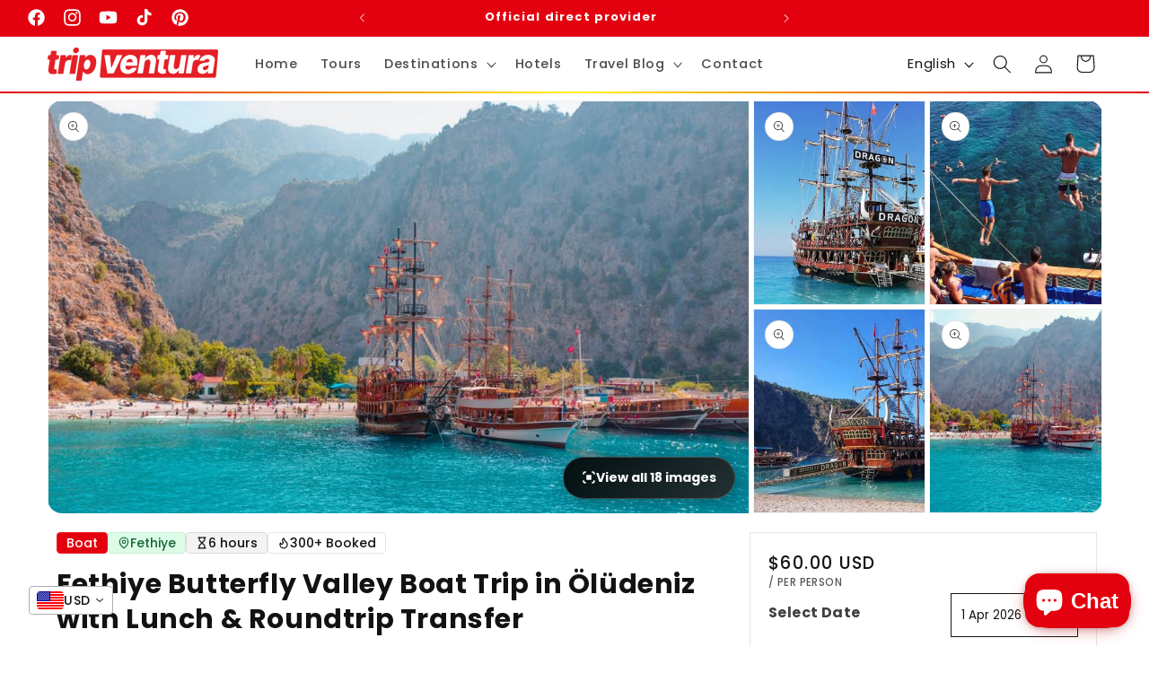

--- FILE ---
content_type: text/html; charset=utf-8
request_url: https://tripventura.com/products/fethiye-butterfly-valley-pirate-boat-trip-in-oludeniz-with-bbq-lunch-hotel-transfer
body_size: 72484
content:
<!doctype html>
<html class="no-js" lang="en">
  <head>
    <meta charset="utf-8">
    <meta http-equiv="X-UA-Compatible" content="IE=edge">
    <meta name="viewport" content="width=device-width,initial-scale=1,maximum-scale=1">
    <meta name="theme-color" content="#e4010f">
    <meta name="author" content="Orhan Cekic - Tiyogo Digital Performance Marketing Agency">
    <meta name="copyright" content="Tripventura Tourism LLC"><link rel="canonical" href="https://tripventura.com/products/fethiye-butterfly-valley-pirate-boat-trip-in-oludeniz-with-bbq-lunch-hotel-transfer">
    <meta name="p:domain_verify" content="e666e0e9701bac95d6d6e3ef37ccf11f">
    <meta name="google-adsense-account" content="ca-pub-8479037981547999">
    


    <!-- Add splide css and js only on pages where needed --><!-- Add pre-connects to wram-up browser connections -->
    <link rel="preconnect" href="https://pagead2.googlesyndication.com">
    <link rel="preconnect" href="https://googleads.g.doubleclick.net">
    <link rel="preconnect" href="https://tpc.googlesyndication.com">

    <!-- Then attach script: will run only when needed (connection is already ready → faster load.) -->
    <script
      async
      src="https://pagead2.googlesyndication.com/pagead/js/adsbygoogle.js?client=ca-pub-8479037981547999"
      crossorigin="anonymous"
    ></script><link rel="icon" type="image/png" href="//tripventura.com/cdn/shop/files/android-icon-192x192_ce0df7a9-bc74-4ceb-b539-1e6dc7621d23.png?crop=center&height=32&v=1758989430&width=32"><link rel="preconnect" href="https://fonts.shopifycdn.com" crossorigin><title>
      Fethiye Butterfly Valley Boat Trip | Ölüdeniz Cruise &amp; Lunch
        
        
      </title>

    
      <meta name="description" content="Sail from Ölüdeniz to Butterfly Valley with lunch, swimming, and foam party. A relaxing Fethiye boat trip with roundtrip transfers.">
    

    

<meta property="og:site_name" content="Tripventura">
<meta property="og:url" content="https://tripventura.com/products/fethiye-butterfly-valley-pirate-boat-trip-in-oludeniz-with-bbq-lunch-hotel-transfer">
<meta property="og:title" content="Fethiye Butterfly Valley Boat Trip | Ölüdeniz Cruise &amp; Lunch">
<meta property="og:type" content="product">
<meta property="og:description" content="Sail from Ölüdeniz to Butterfly Valley with lunch, swimming, and foam party. A relaxing Fethiye boat trip with roundtrip transfers."><meta property="og:image" content="http://tripventura.com/cdn/shop/files/ft1.jpg?v=1744198771">
  <meta property="og:image:secure_url" content="https://tripventura.com/cdn/shop/files/ft1.jpg?v=1744198771">
  <meta property="og:image:width" content="1000">
  <meta property="og:image:height" content="750"><meta property="og:price:amount" content="0.00">
  <meta property="og:price:currency" content="USD"><meta name="twitter:card" content="summary_large_image">
<meta name="twitter:title" content="Fethiye Butterfly Valley Boat Trip | Ölüdeniz Cruise &amp; Lunch">
<meta name="twitter:description" content="Sail from Ölüdeniz to Butterfly Valley with lunch, swimming, and foam party. A relaxing Fethiye boat trip with roundtrip transfers.">


    <script src="//tripventura.com/cdn/shop/t/4/assets/constants.js?v=58251544750838685771703130476" defer="defer"></script>
    <script src="//tripventura.com/cdn/shop/t/4/assets/pubsub.js?v=158357773527763999511703130473" defer="defer"></script>
    <script src="//tripventura.com/cdn/shop/t/4/assets/global.js?v=54692286771583091591757675026" defer="defer"></script><script src="//tripventura.com/cdn/shop/t/4/assets/animations.js?v=88693664871331136111703130473" defer="defer"></script><script>window.performance && window.performance.mark && window.performance.mark('shopify.content_for_header.start');</script><meta name="google-site-verification" content="t0RXNBdCqCL_LDQSSEChlpHiNXzz5Ot8To0qwMhwnmk">
<meta id="shopify-digital-wallet" name="shopify-digital-wallet" content="/84756791592/digital_wallets/dialog">
<meta name="shopify-checkout-api-token" content="b9a7d28de7a8cb4660dd027a0173a0cd">
<meta id="in-context-paypal-metadata" data-shop-id="84756791592" data-venmo-supported="false" data-environment="production" data-locale="en_US" data-paypal-v4="true" data-currency="USD">
<link rel="alternate" hreflang="x-default" href="https://tripventura.com/products/fethiye-butterfly-valley-pirate-boat-trip-in-oludeniz-with-bbq-lunch-hotel-transfer">
<link rel="alternate" hreflang="en" href="https://tripventura.com/products/fethiye-butterfly-valley-pirate-boat-trip-in-oludeniz-with-bbq-lunch-hotel-transfer">
<link rel="alternate" hreflang="tr" href="https://tripventura.com/tr/products/fethiye-butterfly-valley-pirate-boat-trip-in-oludeniz-with-bbq-lunch-hotel-transfer">
<link rel="alternate" hreflang="ru" href="https://tripventura.com/ru/products/fethiye-butterfly-valley-pirate-boat-trip-in-oludeniz-with-bbq-lunch-hotel-transfer">
<link rel="alternate" hreflang="da" href="https://tripventura.com/da/products/fethiye-sommerfugledalen-piratbadtur-i-oludeniz-med-grill-frokost-hoteltransport">
<link rel="alternate" type="application/json+oembed" href="https://tripventura.com/products/fethiye-butterfly-valley-pirate-boat-trip-in-oludeniz-with-bbq-lunch-hotel-transfer.oembed">
<script async="async" src="/checkouts/internal/preloads.js?locale=en-AE"></script>
<script id="shopify-features" type="application/json">{"accessToken":"b9a7d28de7a8cb4660dd027a0173a0cd","betas":["rich-media-storefront-analytics"],"domain":"tripventura.com","predictiveSearch":true,"shopId":84756791592,"locale":"en"}</script>
<script>var Shopify = Shopify || {};
Shopify.shop = "tripventura.myshopify.com";
Shopify.locale = "en";
Shopify.currency = {"active":"USD","rate":"1.0"};
Shopify.country = "AE";
Shopify.theme = {"name":"Tripventura","id":163507110184,"schema_name":"Tripventura","schema_version":"0.0.1","theme_store_id":null,"role":"main"};
Shopify.theme.handle = "null";
Shopify.theme.style = {"id":null,"handle":null};
Shopify.cdnHost = "tripventura.com/cdn";
Shopify.routes = Shopify.routes || {};
Shopify.routes.root = "/";</script>
<script type="module">!function(o){(o.Shopify=o.Shopify||{}).modules=!0}(window);</script>
<script>!function(o){function n(){var o=[];function n(){o.push(Array.prototype.slice.apply(arguments))}return n.q=o,n}var t=o.Shopify=o.Shopify||{};t.loadFeatures=n(),t.autoloadFeatures=n()}(window);</script>
<script id="shop-js-analytics" type="application/json">{"pageType":"product"}</script>
<script defer="defer" async type="module" src="//tripventura.com/cdn/shopifycloud/shop-js/modules/v2/client.init-shop-cart-sync_BApSsMSl.en.esm.js"></script>
<script defer="defer" async type="module" src="//tripventura.com/cdn/shopifycloud/shop-js/modules/v2/chunk.common_CBoos6YZ.esm.js"></script>
<script type="module">
  await import("//tripventura.com/cdn/shopifycloud/shop-js/modules/v2/client.init-shop-cart-sync_BApSsMSl.en.esm.js");
await import("//tripventura.com/cdn/shopifycloud/shop-js/modules/v2/chunk.common_CBoos6YZ.esm.js");

  window.Shopify.SignInWithShop?.initShopCartSync?.({"fedCMEnabled":true,"windoidEnabled":true});

</script>
<script id="__st">var __st={"a":84756791592,"offset":14400,"reqid":"6ef5d562-4648-4627-b356-aa98b9403f95-1768933585","pageurl":"tripventura.com\/products\/fethiye-butterfly-valley-pirate-boat-trip-in-oludeniz-with-bbq-lunch-hotel-transfer","u":"153ce748075c","p":"product","rtyp":"product","rid":8826617757992};</script>
<script>window.ShopifyPaypalV4VisibilityTracking = true;</script>
<script id="captcha-bootstrap">!function(){'use strict';const t='contact',e='account',n='new_comment',o=[[t,t],['blogs',n],['comments',n],[t,'customer']],c=[[e,'customer_login'],[e,'guest_login'],[e,'recover_customer_password'],[e,'create_customer']],r=t=>t.map((([t,e])=>`form[action*='/${t}']:not([data-nocaptcha='true']) input[name='form_type'][value='${e}']`)).join(','),a=t=>()=>t?[...document.querySelectorAll(t)].map((t=>t.form)):[];function s(){const t=[...o],e=r(t);return a(e)}const i='password',u='form_key',d=['recaptcha-v3-token','g-recaptcha-response','h-captcha-response',i],f=()=>{try{return window.sessionStorage}catch{return}},m='__shopify_v',_=t=>t.elements[u];function p(t,e,n=!1){try{const o=window.sessionStorage,c=JSON.parse(o.getItem(e)),{data:r}=function(t){const{data:e,action:n}=t;return t[m]||n?{data:e,action:n}:{data:t,action:n}}(c);for(const[e,n]of Object.entries(r))t.elements[e]&&(t.elements[e].value=n);n&&o.removeItem(e)}catch(o){console.error('form repopulation failed',{error:o})}}const l='form_type',E='cptcha';function T(t){t.dataset[E]=!0}const w=window,h=w.document,L='Shopify',v='ce_forms',y='captcha';let A=!1;((t,e)=>{const n=(g='f06e6c50-85a8-45c8-87d0-21a2b65856fe',I='https://cdn.shopify.com/shopifycloud/storefront-forms-hcaptcha/ce_storefront_forms_captcha_hcaptcha.v1.5.2.iife.js',D={infoText:'Protected by hCaptcha',privacyText:'Privacy',termsText:'Terms'},(t,e,n)=>{const o=w[L][v],c=o.bindForm;if(c)return c(t,g,e,D).then(n);var r;o.q.push([[t,g,e,D],n]),r=I,A||(h.body.append(Object.assign(h.createElement('script'),{id:'captcha-provider',async:!0,src:r})),A=!0)});var g,I,D;w[L]=w[L]||{},w[L][v]=w[L][v]||{},w[L][v].q=[],w[L][y]=w[L][y]||{},w[L][y].protect=function(t,e){n(t,void 0,e),T(t)},Object.freeze(w[L][y]),function(t,e,n,w,h,L){const[v,y,A,g]=function(t,e,n){const i=e?o:[],u=t?c:[],d=[...i,...u],f=r(d),m=r(i),_=r(d.filter((([t,e])=>n.includes(e))));return[a(f),a(m),a(_),s()]}(w,h,L),I=t=>{const e=t.target;return e instanceof HTMLFormElement?e:e&&e.form},D=t=>v().includes(t);t.addEventListener('submit',(t=>{const e=I(t);if(!e)return;const n=D(e)&&!e.dataset.hcaptchaBound&&!e.dataset.recaptchaBound,o=_(e),c=g().includes(e)&&(!o||!o.value);(n||c)&&t.preventDefault(),c&&!n&&(function(t){try{if(!f())return;!function(t){const e=f();if(!e)return;const n=_(t);if(!n)return;const o=n.value;o&&e.removeItem(o)}(t);const e=Array.from(Array(32),(()=>Math.random().toString(36)[2])).join('');!function(t,e){_(t)||t.append(Object.assign(document.createElement('input'),{type:'hidden',name:u})),t.elements[u].value=e}(t,e),function(t,e){const n=f();if(!n)return;const o=[...t.querySelectorAll(`input[type='${i}']`)].map((({name:t})=>t)),c=[...d,...o],r={};for(const[a,s]of new FormData(t).entries())c.includes(a)||(r[a]=s);n.setItem(e,JSON.stringify({[m]:1,action:t.action,data:r}))}(t,e)}catch(e){console.error('failed to persist form',e)}}(e),e.submit())}));const S=(t,e)=>{t&&!t.dataset[E]&&(n(t,e.some((e=>e===t))),T(t))};for(const o of['focusin','change'])t.addEventListener(o,(t=>{const e=I(t);D(e)&&S(e,y())}));const B=e.get('form_key'),M=e.get(l),P=B&&M;t.addEventListener('DOMContentLoaded',(()=>{const t=y();if(P)for(const e of t)e.elements[l].value===M&&p(e,B);[...new Set([...A(),...v().filter((t=>'true'===t.dataset.shopifyCaptcha))])].forEach((e=>S(e,t)))}))}(h,new URLSearchParams(w.location.search),n,t,e,['guest_login'])})(!0,!0)}();</script>
<script integrity="sha256-4kQ18oKyAcykRKYeNunJcIwy7WH5gtpwJnB7kiuLZ1E=" data-source-attribution="shopify.loadfeatures" defer="defer" src="//tripventura.com/cdn/shopifycloud/storefront/assets/storefront/load_feature-a0a9edcb.js" crossorigin="anonymous"></script>
<script data-source-attribution="shopify.dynamic_checkout.dynamic.init">var Shopify=Shopify||{};Shopify.PaymentButton=Shopify.PaymentButton||{isStorefrontPortableWallets:!0,init:function(){window.Shopify.PaymentButton.init=function(){};var t=document.createElement("script");t.src="https://tripventura.com/cdn/shopifycloud/portable-wallets/latest/portable-wallets.en.js",t.type="module",document.head.appendChild(t)}};
</script>
<script data-source-attribution="shopify.dynamic_checkout.buyer_consent">
  function portableWalletsHideBuyerConsent(e){var t=document.getElementById("shopify-buyer-consent"),n=document.getElementById("shopify-subscription-policy-button");t&&n&&(t.classList.add("hidden"),t.setAttribute("aria-hidden","true"),n.removeEventListener("click",e))}function portableWalletsShowBuyerConsent(e){var t=document.getElementById("shopify-buyer-consent"),n=document.getElementById("shopify-subscription-policy-button");t&&n&&(t.classList.remove("hidden"),t.removeAttribute("aria-hidden"),n.addEventListener("click",e))}window.Shopify?.PaymentButton&&(window.Shopify.PaymentButton.hideBuyerConsent=portableWalletsHideBuyerConsent,window.Shopify.PaymentButton.showBuyerConsent=portableWalletsShowBuyerConsent);
</script>
<script data-source-attribution="shopify.dynamic_checkout.cart.bootstrap">document.addEventListener("DOMContentLoaded",(function(){function t(){return document.querySelector("shopify-accelerated-checkout-cart, shopify-accelerated-checkout")}if(t())Shopify.PaymentButton.init();else{new MutationObserver((function(e,n){t()&&(Shopify.PaymentButton.init(),n.disconnect())})).observe(document.body,{childList:!0,subtree:!0})}}));
</script>
<script id='scb4127' type='text/javascript' async='' src='https://tripventura.com/cdn/shopifycloud/privacy-banner/storefront-banner.js'></script><link id="shopify-accelerated-checkout-styles" rel="stylesheet" media="screen" href="https://tripventura.com/cdn/shopifycloud/portable-wallets/latest/accelerated-checkout-backwards-compat.css" crossorigin="anonymous">
<style id="shopify-accelerated-checkout-cart">
        #shopify-buyer-consent {
  margin-top: 1em;
  display: inline-block;
  width: 100%;
}

#shopify-buyer-consent.hidden {
  display: none;
}

#shopify-subscription-policy-button {
  background: none;
  border: none;
  padding: 0;
  text-decoration: underline;
  font-size: inherit;
  cursor: pointer;
}

#shopify-subscription-policy-button::before {
  box-shadow: none;
}

      </style>
<script id="sections-script" data-sections="header" defer="defer" src="//tripventura.com/cdn/shop/t/4/compiled_assets/scripts.js?v=54129"></script>
<script>window.performance && window.performance.mark && window.performance.mark('shopify.content_for_header.end');</script>

    <style data-shopify>
      @font-face {
  font-family: Poppins;
  font-weight: 500;
  font-style: normal;
  font-display: swap;
  src: url("//tripventura.com/cdn/fonts/poppins/poppins_n5.ad5b4b72b59a00358afc706450c864c3c8323842.woff2") format("woff2"),
       url("//tripventura.com/cdn/fonts/poppins/poppins_n5.33757fdf985af2d24b32fcd84c9a09224d4b2c39.woff") format("woff");
}

      @font-face {
  font-family: Poppins;
  font-weight: 400;
  font-style: normal;
  font-display: swap;
  src: url("//tripventura.com/cdn/fonts/poppins/poppins_n4.0ba78fa5af9b0e1a374041b3ceaadf0a43b41362.woff2") format("woff2"),
       url("//tripventura.com/cdn/fonts/poppins/poppins_n4.214741a72ff2596839fc9760ee7a770386cf16ca.woff") format("woff");
}

      @font-face {
  font-family: Poppins;
  font-weight: 700;
  font-style: normal;
  font-display: swap;
  src: url("//tripventura.com/cdn/fonts/poppins/poppins_n7.56758dcf284489feb014a026f3727f2f20a54626.woff2") format("woff2"),
       url("//tripventura.com/cdn/fonts/poppins/poppins_n7.f34f55d9b3d3205d2cd6f64955ff4b36f0cfd8da.woff") format("woff");
}

      @font-face {
  font-family: Poppins;
  font-weight: 500;
  font-style: italic;
  font-display: swap;
  src: url("//tripventura.com/cdn/fonts/poppins/poppins_i5.6acfce842c096080e34792078ef3cb7c3aad24d4.woff2") format("woff2"),
       url("//tripventura.com/cdn/fonts/poppins/poppins_i5.a49113e4fe0ad7fd7716bd237f1602cbec299b3c.woff") format("woff");
}

      @font-face {
  font-family: Poppins;
  font-weight: 700;
  font-style: italic;
  font-display: swap;
  src: url("//tripventura.com/cdn/fonts/poppins/poppins_i7.42fd71da11e9d101e1e6c7932199f925f9eea42d.woff2") format("woff2"),
       url("//tripventura.com/cdn/fonts/poppins/poppins_i7.ec8499dbd7616004e21155106d13837fff4cf556.woff") format("woff");
}

      @font-face {
  font-family: Poppins;
  font-weight: 700;
  font-style: normal;
  font-display: swap;
  src: url("//tripventura.com/cdn/fonts/poppins/poppins_n7.56758dcf284489feb014a026f3727f2f20a54626.woff2") format("woff2"),
       url("//tripventura.com/cdn/fonts/poppins/poppins_n7.f34f55d9b3d3205d2cd6f64955ff4b36f0cfd8da.woff") format("woff");
}


      
        :root,
        .color-scheme-1 {
          --color-background: 255,255,255;
        
          --gradient-background: #ffffff;
        
        
          --gradient-border: linear-gradient(90deg, rgba(228, 1, 15, 1), rgba(255, 243, 14, 1) 50%, rgba(228, 1, 15, 1) 100%);
        

        

        --color-foreground: 18,18,18;
        --color-background-contrast: 191,191,191;
        --color-shadow: 18,18,18;
        --color-button: 228,1,15;
        --color-button-text: 255,255,255;
        --color-secondary-button: 255,255,255;
        --color-secondary-button-text: 18,18,18;
        --color-link: 18,18,18;
        --color-badge-foreground: 18,18,18;
        --color-badge-background: 255,255,255;
        --color-badge-border: 18,18,18;
        --payment-terms-background-color: rgb(255 255 255);
      }
      
        
        .color-scheme-2 {
          --color-background: 243,243,243;
        
          --gradient-background: #f3f3f3;
        
        
          --gradient-border: #f3f3f3;
        

        

        --color-foreground: 18,18,18;
        --color-background-contrast: 179,179,179;
        --color-shadow: 18,18,18;
        --color-button: 18,18,18;
        --color-button-text: 243,243,243;
        --color-secondary-button: 243,243,243;
        --color-secondary-button-text: 18,18,18;
        --color-link: 18,18,18;
        --color-badge-foreground: 18,18,18;
        --color-badge-background: 243,243,243;
        --color-badge-border: 18,18,18;
        --payment-terms-background-color: rgb(243 243 243);
      }
      
        
        .color-scheme-3 {
          --color-background: 36,40,51;
        
          --gradient-background: #242833;
        
        
          --gradient-border: #242833;
        

        

        --color-foreground: 255,255,255;
        --color-background-contrast: 47,52,66;
        --color-shadow: 18,18,18;
        --color-button: 255,255,255;
        --color-button-text: 0,0,0;
        --color-secondary-button: 36,40,51;
        --color-secondary-button-text: 255,255,255;
        --color-link: 255,255,255;
        --color-badge-foreground: 255,255,255;
        --color-badge-background: 36,40,51;
        --color-badge-border: 255,255,255;
        --payment-terms-background-color: rgb(36 40 51);
      }
      
        
        .color-scheme-4 {
          --color-background: 18,18,18;
        
          --gradient-background: #121212;
        
        
          --gradient-border: #121212;
        

        

        --color-foreground: 255,255,255;
        --color-background-contrast: 146,146,146;
        --color-shadow: 18,18,18;
        --color-button: 255,255,255;
        --color-button-text: 18,18,18;
        --color-secondary-button: 18,18,18;
        --color-secondary-button-text: 255,255,255;
        --color-link: 255,255,255;
        --color-badge-foreground: 255,255,255;
        --color-badge-background: 18,18,18;
        --color-badge-border: 255,255,255;
        --payment-terms-background-color: rgb(18 18 18);
      }
      
        
        .color-scheme-5 {
          --color-background: 228,1,15;
        
          --gradient-background: #e4010f;
        
        
          --gradient-border: #e4010f;
        

        

        --color-foreground: 255,255,255;
        --color-background-contrast: 101,0,7;
        --color-shadow: 18,18,18;
        --color-button: 255,255,255;
        --color-button-text: 228,1,15;
        --color-secondary-button: 228,1,15;
        --color-secondary-button-text: 255,255,255;
        --color-link: 255,255,255;
        --color-badge-foreground: 255,255,255;
        --color-badge-background: 228,1,15;
        --color-badge-border: 255,255,255;
        --payment-terms-background-color: rgb(228 1 15);
      }
      
        
        .color-scheme-6 {
          --color-background: 220,252,231;
        
          --gradient-background: #dcfce7;
        
        
          --gradient-border: #dcfce7;
        

        

        --color-foreground: 22,101,52;
        --color-background-contrast: 103,242,150;
        --color-shadow: 18,18,18;
        --color-button: 22,101,52;
        --color-button-text: 220,252,231;
        --color-secondary-button: 220,252,231;
        --color-secondary-button-text: 255,255,255;
        --color-link: 255,255,255;
        --color-badge-foreground: 22,101,52;
        --color-badge-background: 220,252,231;
        --color-badge-border: 22,101,52;
        --payment-terms-background-color: rgb(220 252 231);
      }
      

      body, .color-scheme-1, .color-scheme-2, .color-scheme-3, .color-scheme-4, .color-scheme-5, .color-scheme-6 {
        color: rgba(var(--color-foreground), 0.75);
        background-color: rgb(var(--color-background));
      }

      :root {
        --font-body-family: Poppins, sans-serif;
        --font-body-style: normal;
        --font-body-weight: 500;
        --font-body-weight-bold: 800;

        --font-heading-family: Poppins, sans-serif;
        --font-heading-style: normal;
        --font-heading-weight: 700;

        --font-body-scale: 1.05;
        --font-heading-scale: 0.9523809523809523;

        --media-padding: px;
        --media-border-opacity: 0.05;
        --media-border-width: 1px;
        --media-radius: 0px;
        --media-shadow-opacity: 0.0;
        --media-shadow-horizontal-offset: 0px;
        --media-shadow-vertical-offset: -10px;
        --media-shadow-blur-radius: 5px;
        --media-shadow-visible: 0;

        --page-width: 140rem;
        --page-width-margin: 0rem;

        --product-card-image-padding: 0.0rem;
        --product-card-corner-radius: 0.0rem;
        --product-card-text-alignment: left;
        --product-card-border-width: 0.0rem;
        --product-card-border-opacity: 0.1;
        --product-card-shadow-opacity: 0.0;
        --product-card-shadow-visible: 0;
        --product-card-shadow-horizontal-offset: 0.0rem;
        --product-card-shadow-vertical-offset: 0.4rem;
        --product-card-shadow-blur-radius: 0.5rem;

        --collection-card-image-padding: 0.0rem;
        --collection-card-corner-radius: 0.0rem;
        --collection-card-text-alignment: left;
        --collection-card-border-width: 0.0rem;
        --collection-card-border-opacity: 0.1;
        --collection-card-shadow-opacity: 0.0;
        --collection-card-shadow-visible: 0;
        --collection-card-shadow-horizontal-offset: 0.0rem;
        --collection-card-shadow-vertical-offset: 0.4rem;
        --collection-card-shadow-blur-radius: 0.5rem;

        --blog-card-image-padding: 0.0rem;
        --blog-card-corner-radius: 0.0rem;
        --blog-card-text-alignment: left;
        --blog-card-border-width: 0.0rem;
        --blog-card-border-opacity: 0.1;
        --blog-card-shadow-opacity: 0.0;
        --blog-card-shadow-visible: 0;
        --blog-card-shadow-horizontal-offset: 0.0rem;
        --blog-card-shadow-vertical-offset: 0.4rem;
        --blog-card-shadow-blur-radius: 0.5rem;

        --badge-corner-radius: 0.4rem;

        --popup-border-width: 1px;
        --popup-border-opacity: 0.1;
        --popup-corner-radius: 0px;
        --popup-shadow-opacity: 0.05;
        --popup-shadow-horizontal-offset: 0px;
        --popup-shadow-vertical-offset: 4px;
        --popup-shadow-blur-radius: 5px;

        --drawer-border-width: 1px;
        --drawer-border-opacity: 0.1;
        --drawer-shadow-opacity: 0.0;
        --drawer-shadow-horizontal-offset: 0px;
        --drawer-shadow-vertical-offset: 4px;
        --drawer-shadow-blur-radius: 5px;

        --spacing-sections-desktop: 0px;
        --spacing-sections-mobile: 0px;

        --grid-desktop-vertical-spacing: 8px;
        --grid-desktop-horizontal-spacing: 8px;
        --grid-mobile-vertical-spacing: 4px;
        --grid-mobile-horizontal-spacing: 4px;

        --text-boxes-border-opacity: 0.1;
        --text-boxes-border-width: 0px;
        --text-boxes-radius: 0px;
        --text-boxes-shadow-opacity: 0.0;
        --text-boxes-shadow-visible: 0;
        --text-boxes-shadow-horizontal-offset: 0px;
        --text-boxes-shadow-vertical-offset: 4px;
        --text-boxes-shadow-blur-radius: 5px;

        --buttons-radius: 0px;
        --buttons-radius-outset: 0px;
        --buttons-border-width: 1px;
        --buttons-border-opacity: 1.0;
        --buttons-shadow-opacity: 0.0;
        --buttons-shadow-visible: 0;
        --buttons-shadow-horizontal-offset: 0px;
        --buttons-shadow-vertical-offset: 4px;
        --buttons-shadow-blur-radius: 5px;
        --buttons-border-offset: 0px;

        --inputs-radius: 0px;
        --inputs-border-width: 1px;
        --inputs-border-opacity: 0.55;
        --inputs-shadow-opacity: 0.0;
        --inputs-shadow-horizontal-offset: 0px;
        --inputs-margin-offset: 0px;
        --inputs-shadow-vertical-offset: 4px;
        --inputs-shadow-blur-radius: 5px;
        --inputs-radius-outset: 0px;

        --variant-pills-radius: 40px;
        --variant-pills-border-width: 1px;
        --variant-pills-border-opacity: 0.55;
        --variant-pills-shadow-opacity: 0.0;
        --variant-pills-shadow-horizontal-offset: 0px;
        --variant-pills-shadow-vertical-offset: 4px;
        --variant-pills-shadow-blur-radius: 5px;
      }

      *,
      *::before,
      *::after {
        box-sizing: inherit;
        /* border-radius: 6px; */
      }

      html {
        box-sizing: border-box;
        font-size: calc(var(--font-body-scale) * 62.5%);
        height: 100%;
      }

      body {
        display: grid;
        grid-template-rows: auto auto 1fr auto;
        grid-template-columns: 100%;
        min-height: 100%;
        margin: 0;
        font-size: 1.5rem;
        letter-spacing: 0.06rem;
        line-height: calc(1 + 0.8 / var(--font-body-scale));
        font-family: var(--font-body-family);
        font-style: var(--font-body-style);
        font-weight: var(--font-body-weight);
      }

      @media screen and (min-width: 750px) {
        body {
          font-size: 1.6rem;
        }
      }
    </style>

    <link href="//tripventura.com/cdn/shop/t/4/assets/base.css?v=101554859772877290011766218265" rel="stylesheet" type="text/css" media="all" /><link rel="preload" as="font" href="//tripventura.com/cdn/fonts/poppins/poppins_n5.ad5b4b72b59a00358afc706450c864c3c8323842.woff2" type="font/woff2" crossorigin><link rel="preload" as="font" href="//tripventura.com/cdn/fonts/poppins/poppins_n7.56758dcf284489feb014a026f3727f2f20a54626.woff2" type="font/woff2" crossorigin><link href="//tripventura.com/cdn/shop/t/4/assets/component-localization-form.css?v=143319823105703127341703130472" rel="stylesheet" type="text/css" media="all" />
      <script src="//tripventura.com/cdn/shop/t/4/assets/localization-form.js?v=161644695336821385561703130475" defer="defer"></script><link
        rel="stylesheet"
        href="//tripventura.com/cdn/shop/t/4/assets/component-predictive-search.css?v=118923337488134913561703130475"
        media="print"
        onload="this.media='all'"
      ><script>
      document.documentElement.className = document.documentElement.className.replace('no-js', 'js');
      if (Shopify.designMode) {
        document.documentElement.classList.add('shopify-design-mode');
      }
    </script>
    
      <style type='text/css'>
  .baCountry{width:30px;height:20px;display:inline-block;vertical-align:middle;margin-right:6px;background-size:30px!important;border-radius:4px;background-repeat:no-repeat}
  .baCountry-traditional .baCountry{background-image:url(https://cdn.shopify.com/s/files/1/0194/1736/6592/t/1/assets/ba-flags.png?=14261939516959647149);height:19px!important}
  .baCountry-modern .baCountry{background-image:url(https://cdn.shopify.com/s/files/1/0194/1736/6592/t/1/assets/ba-flags.png?=14261939516959647149)}
  .baCountry-NO-FLAG{background-position:0 0}.baCountry-AD{background-position:0 -20px}.baCountry-AED{background-position:0 -40px}.baCountry-AFN{background-position:0 -60px}.baCountry-AG{background-position:0 -80px}.baCountry-AI{background-position:0 -100px}.baCountry-ALL{background-position:0 -120px}.baCountry-AMD{background-position:0 -140px}.baCountry-AOA{background-position:0 -160px}.baCountry-ARS{background-position:0 -180px}.baCountry-AS{background-position:0 -200px}.baCountry-AT{background-position:0 -220px}.baCountry-AUD{background-position:0 -240px}.baCountry-AWG{background-position:0 -260px}.baCountry-AZN{background-position:0 -280px}.baCountry-BAM{background-position:0 -300px}.baCountry-BBD{background-position:0 -320px}.baCountry-BDT{background-position:0 -340px}.baCountry-BE{background-position:0 -360px}.baCountry-BF{background-position:0 -380px}.baCountry-BGN{background-position:0 -400px}.baCountry-BHD{background-position:0 -420px}.baCountry-BIF{background-position:0 -440px}.baCountry-BJ{background-position:0 -460px}.baCountry-BMD{background-position:0 -480px}.baCountry-BND{background-position:0 -500px}.baCountry-BOB{background-position:0 -520px}.baCountry-BRL{background-position:0 -540px}.baCountry-BSD{background-position:0 -560px}.baCountry-BTN{background-position:0 -580px}.baCountry-BWP{background-position:0 -600px}.baCountry-BYN{background-position:0 -620px}.baCountry-BZD{background-position:0 -640px}.baCountry-CAD{background-position:0 -660px}.baCountry-CC{background-position:0 -680px}.baCountry-CDF{background-position:0 -700px}.baCountry-CG{background-position:0 -720px}.baCountry-CHF{background-position:0 -740px}.baCountry-CI{background-position:0 -760px}.baCountry-CK{background-position:0 -780px}.baCountry-CLP{background-position:0 -800px}.baCountry-CM{background-position:0 -820px}.baCountry-CNY{background-position:0 -840px}.baCountry-COP{background-position:0 -860px}.baCountry-CRC{background-position:0 -880px}.baCountry-CU{background-position:0 -900px}.baCountry-CX{background-position:0 -920px}.baCountry-CY{background-position:0 -940px}.baCountry-CZK{background-position:0 -960px}.baCountry-DE{background-position:0 -980px}.baCountry-DJF{background-position:0 -1000px}.baCountry-DKK{background-position:0 -1020px}.baCountry-DM{background-position:0 -1040px}.baCountry-DOP{background-position:0 -1060px}.baCountry-DZD{background-position:0 -1080px}.baCountry-EC{background-position:0 -1100px}.baCountry-EE{background-position:0 -1120px}.baCountry-EGP{background-position:0 -1140px}.baCountry-ER{background-position:0 -1160px}.baCountry-ES{background-position:0 -1180px}.baCountry-ETB{background-position:0 -1200px}.baCountry-EUR{background-position:0 -1220px}.baCountry-FI{background-position:0 -1240px}.baCountry-FJD{background-position:0 -1260px}.baCountry-FKP{background-position:0 -1280px}.baCountry-FO{background-position:0 -1300px}.baCountry-FR{background-position:0 -1320px}.baCountry-GA{background-position:0 -1340px}.baCountry-GBP{background-position:0 -1360px}.baCountry-GD{background-position:0 -1380px}.baCountry-GEL{background-position:0 -1400px}.baCountry-GHS{background-position:0 -1420px}.baCountry-GIP{background-position:0 -1440px}.baCountry-GL{background-position:0 -1460px}.baCountry-GMD{background-position:0 -1480px}.baCountry-GNF{background-position:0 -1500px}.baCountry-GQ{background-position:0 -1520px}.baCountry-GR{background-position:0 -1540px}.baCountry-GTQ{background-position:0 -1560px}.baCountry-GU{background-position:0 -1580px}.baCountry-GW{background-position:0 -1600px}.baCountry-HKD{background-position:0 -1620px}.baCountry-HNL{background-position:0 -1640px}.baCountry-HRK{background-position:0 -1660px}.baCountry-HTG{background-position:0 -1680px}.baCountry-HUF{background-position:0 -1700px}.baCountry-IDR{background-position:0 -1720px}.baCountry-IE{background-position:0 -1740px}.baCountry-ILS{background-position:0 -1760px}.baCountry-INR{background-position:0 -1780px}.baCountry-IO{background-position:0 -1800px}.baCountry-IQD{background-position:0 -1820px}.baCountry-IRR{background-position:0 -1840px}.baCountry-ISK{background-position:0 -1860px}.baCountry-IT{background-position:0 -1880px}.baCountry-JMD{background-position:0 -1900px}.baCountry-JOD{background-position:0 -1920px}.baCountry-JPY{background-position:0 -1940px}.baCountry-KES{background-position:0 -1960px}.baCountry-KGS{background-position:0 -1980px}.baCountry-KHR{background-position:0 -2000px}.baCountry-KI{background-position:0 -2020px}.baCountry-KMF{background-position:0 -2040px}.baCountry-KN{background-position:0 -2060px}.baCountry-KP{background-position:0 -2080px}.baCountry-KRW{background-position:0 -2100px}.baCountry-KWD{background-position:0 -2120px}.baCountry-KYD{background-position:0 -2140px}.baCountry-KZT{background-position:0 -2160px}.baCountry-LBP{background-position:0 -2180px}.baCountry-LI{background-position:0 -2200px}.baCountry-LKR{background-position:0 -2220px}.baCountry-LRD{background-position:0 -2240px}.baCountry-LSL{background-position:0 -2260px}.baCountry-LT{background-position:0 -2280px}.baCountry-LU{background-position:0 -2300px}.baCountry-LV{background-position:0 -2320px}.baCountry-LYD{background-position:0 -2340px}.baCountry-MAD{background-position:0 -2360px}.baCountry-MC{background-position:0 -2380px}.baCountry-MDL{background-position:0 -2400px}.baCountry-ME{background-position:0 -2420px}.baCountry-MGA{background-position:0 -2440px}.baCountry-MKD{background-position:0 -2460px}.baCountry-ML{background-position:0 -2480px}.baCountry-MMK{background-position:0 -2500px}.baCountry-MN{background-position:0 -2520px}.baCountry-MOP{background-position:0 -2540px}.baCountry-MQ{background-position:0 -2560px}.baCountry-MR{background-position:0 -2580px}.baCountry-MS{background-position:0 -2600px}.baCountry-MT{background-position:0 -2620px}.baCountry-MUR{background-position:0 -2640px}.baCountry-MVR{background-position:0 -2660px}.baCountry-MWK{background-position:0 -2680px}.baCountry-MXN{background-position:0 -2700px}.baCountry-MYR{background-position:0 -2720px}.baCountry-MZN{background-position:0 -2740px}.baCountry-NAD{background-position:0 -2760px}.baCountry-NE{background-position:0 -2780px}.baCountry-NF{background-position:0 -2800px}.baCountry-NG{background-position:0 -2820px}.baCountry-NIO{background-position:0 -2840px}.baCountry-NL{background-position:0 -2860px}.baCountry-NOK{background-position:0 -2880px}.baCountry-NPR{background-position:0 -2900px}.baCountry-NR{background-position:0 -2920px}.baCountry-NU{background-position:0 -2940px}.baCountry-NZD{background-position:0 -2960px}.baCountry-OMR{background-position:0 -2980px}.baCountry-PAB{background-position:0 -3000px}.baCountry-PEN{background-position:0 -3020px}.baCountry-PGK{background-position:0 -3040px}.baCountry-PHP{background-position:0 -3060px}.baCountry-PKR{background-position:0 -3080px}.baCountry-PLN{background-position:0 -3100px}.baCountry-PR{background-position:0 -3120px}.baCountry-PS{background-position:0 -3140px}.baCountry-PT{background-position:0 -3160px}.baCountry-PW{background-position:0 -3180px}.baCountry-QAR{background-position:0 -3200px}.baCountry-RON{background-position:0 -3220px}.baCountry-RSD{background-position:0 -3240px}.baCountry-RUB{background-position:0 -3260px}.baCountry-RWF{background-position:0 -3280px}.baCountry-SAR{background-position:0 -3300px}.baCountry-SBD{background-position:0 -3320px}.baCountry-SCR{background-position:0 -3340px}.baCountry-SDG{background-position:0 -3360px}.baCountry-SEK{background-position:0 -3380px}.baCountry-SGD{background-position:0 -3400px}.baCountry-SI{background-position:0 -3420px}.baCountry-SK{background-position:0 -3440px}.baCountry-SLL{background-position:0 -3460px}.baCountry-SM{background-position:0 -3480px}.baCountry-SN{background-position:0 -3500px}.baCountry-SO{background-position:0 -3520px}.baCountry-SRD{background-position:0 -3540px}.baCountry-SSP{background-position:0 -3560px}.baCountry-STD{background-position:0 -3580px}.baCountry-SV{background-position:0 -3600px}.baCountry-SYP{background-position:0 -3620px}.baCountry-SZL{background-position:0 -3640px}.baCountry-TC{background-position:0 -3660px}.baCountry-TD{background-position:0 -3680px}.baCountry-TG{background-position:0 -3700px}.baCountry-THB{background-position:0 -3720px}.baCountry-TJS{background-position:0 -3740px}.baCountry-TK{background-position:0 -3760px}.baCountry-TMT{background-position:0 -3780px}.baCountry-TND{background-position:0 -3800px}.baCountry-TOP{background-position:0 -3820px}.baCountry-TRY{background-position:0 -3840px}.baCountry-TTD{background-position:0 -3860px}.baCountry-TWD{background-position:0 -3880px}.baCountry-TZS{background-position:0 -3900px}.baCountry-UAH{background-position:0 -3920px}.baCountry-UGX{background-position:0 -3940px}.baCountry-USD{background-position:0 -3960px}.baCountry-UYU{background-position:0 -3980px}.baCountry-UZS{background-position:0 -4000px}.baCountry-VEF{background-position:0 -4020px}.baCountry-VG{background-position:0 -4040px}.baCountry-VI{background-position:0 -4060px}.baCountry-VND{background-position:0 -4080px}.baCountry-VUV{background-position:0 -4100px}.baCountry-WST{background-position:0 -4120px}.baCountry-XAF{background-position:0 -4140px}.baCountry-XPF{background-position:0 -4160px}.baCountry-YER{background-position:0 -4180px}.baCountry-ZAR{background-position:0 -4200px}.baCountry-ZM{background-position:0 -4220px}.baCountry-ZW{background-position:0 -4240px}
  .bacurr-checkoutNotice{margin: 3px 10px 0 10px;left: 0;right: 0;text-align: center;}
  @media (min-width:750px) {.bacurr-checkoutNotice{position: absolute;}}
</style>

<script>
    window.baCurr = window.baCurr || {};
    window.baCurr.config = {}; window.baCurr.rePeat = function () {};
    Object.assign(window.baCurr.config, {
      "enabled":true,
      "manual_placement":"",
      "night_time":false,
      "round_by_default":false,
      "display_position":"bottom_left",
      "display_position_type":"floating",
      "custom_code":{"css":""},
      "flag_type":"showCurrencyOnly",
      "flag_design":"modern",
      "round_style":"roundToDecimal",
      "round_dec":"",
      "chosen_cur":[{"USD":"US Dollar (USD)"},{"EUR":"Euro (EUR)"},{"AED":"United Arab Emirates Dirham (AED)"},{"TRY":"Turkish Lira (TRY)"}],
      "desktop_visible":false,
      "mob_visible":false,
      "money_mouse_show":false,
      "textColor":"",
      "flag_theme":"default",
      "selector_hover_hex":"",
      "lightning":false,
      "mob_manual_placement":"",
      "mob_placement":"bottom_left",
      "mob_placement_type":"floating",
      "moneyWithCurrencyFormat":false,
      "ui_style":"default",
      "user_curr":"",
      "auto_loc":true,
      "auto_pref":false,
      "selector_bg_hex":"",
      "selector_border_type":"noBorder",
      "cart_alert_bg_hex":"",
      "cart_alert_note":"",
      "cart_alert_state":false,
      "cart_alert_font_hex":""
    },{
      money_format: "\u003cspan class=money\u003e${{amount}}\u003c\/span\u003e",
      money_with_currency_format: "\u003cspan class=money\u003e${{amount}} USD\u003c\/span\u003e",
      user_curr: "USD"
    });
    window.baCurr.config.multi_curr = [];
    
    window.baCurr.config.final_currency = "USD" || '';
    window.baCurr.config.multi_curr = "USD".split(',') || '';

    (function(window, document) {"use strict";
      function onload(){
        function insertPopupMessageJs(){
          var head = document.getElementsByTagName('head')[0];
          var script = document.createElement('script');
          script.src = ('https:' == document.location.protocol ? 'https://' : 'http://') + 'currency.boosterapps.com/preview_curr.js';
          script.type = 'text/javascript';
          head.appendChild(script);
        }

        if(document.location.search.indexOf("preview_cur=1") > -1){
          setTimeout(function(){
            window.currency_preview_result = document.getElementById("baCurrSelector").length > 0 ? 'success' : 'error';
            insertPopupMessageJs();
          }, 1000);
        }
      }

      var head = document.getElementsByTagName('head')[0];
      var script = document.createElement('script');
      script.src = ('https:' == document.location.protocol ? 'https://' : 'http://') + "";
      script.type = 'text/javascript';
      script.onload = script.onreadystatechange = function() {
      if (script.readyState) {
        if (script.readyState === 'complete' || script.readyState === 'loaded') {
          script.onreadystatechange = null;
            onload();
          }
        }
        else {
          onload();
        }
      };
      head.appendChild(script);

    }(window, document));
</script>
   
    <!-- Clarity tracking code for https://tripventura.com/ -->
    <script>
      !(function (t, e, n, r, s, a, c) {
        (t[n] =
          t[n] ||
          function () {
            (t[n].q = t[n].q || []).push(arguments);
          }),
          ((a = e.createElement(r)).async = 1),
          (a.src = 'https://www.clarity.ms/tag/' + s + '?ref=bwt'),
          (c = e.getElementsByTagName(r)[0]).parentNode.insertBefore(a, c);
      })(window, document, 'clarity', 'script', 'li2l7sl3hf');
    </script>
  <!-- BEGIN app block: shopify://apps/storeseo/blocks/store_seo_meta/64b24496-16f9-4afc-a800-84e6acc4a36c --><!-- BEGIN app snippet: google_site_verification_meta --><!-- END app snippet --><!-- BEGIN app snippet: no_follow_no_index --><!-- END app snippet --><!-- BEGIN app snippet: social_media_preview --><!-- END app snippet --><!-- BEGIN app snippet: canonical_url --><!-- END app snippet --><!-- BEGIN app snippet: redirect_out_of_stock --><!-- END app snippet --><!-- BEGIN app snippet: local_seo --><!-- END app snippet --><!-- BEGIN app snippet: local_seo_breadcrumb -->
<!-- END app snippet --><!-- BEGIN app snippet: local_seo_collection -->
<!-- END app snippet --><!-- BEGIN app snippet: local_seo_blogs -->
<!-- END app snippet --><!-- BEGIN app snippet: local_seo_product -->
<!-- END app snippet --><!-- BEGIN app snippet: local_seo_product_faqs -->
  
  

  
    

<!-- END app snippet --><!-- BEGIN app snippet: local_seo_article --><!-- END app snippet --><!-- BEGIN app snippet: local_seo_organization -->
<!-- END app snippet --><!-- BEGIN app snippet: local_seo_local_business --><!-- END app snippet -->


<!-- END app block --><!-- BEGIN app block: shopify://apps/gempages-builder/blocks/embed-gp-script-head/20b379d4-1b20-474c-a6ca-665c331919f3 -->














<!-- END app block --><!-- BEGIN app block: shopify://apps/klaviyo-email-marketing-sms/blocks/klaviyo-onsite-embed/2632fe16-c075-4321-a88b-50b567f42507 -->












  <script async src="https://static.klaviyo.com/onsite/js/UmgnFd/klaviyo.js?company_id=UmgnFd"></script>
  <script>!function(){if(!window.klaviyo){window._klOnsite=window._klOnsite||[];try{window.klaviyo=new Proxy({},{get:function(n,i){return"push"===i?function(){var n;(n=window._klOnsite).push.apply(n,arguments)}:function(){for(var n=arguments.length,o=new Array(n),w=0;w<n;w++)o[w]=arguments[w];var t="function"==typeof o[o.length-1]?o.pop():void 0,e=new Promise((function(n){window._klOnsite.push([i].concat(o,[function(i){t&&t(i),n(i)}]))}));return e}}})}catch(n){window.klaviyo=window.klaviyo||[],window.klaviyo.push=function(){var n;(n=window._klOnsite).push.apply(n,arguments)}}}}();</script>

  
    <script id="viewed_product">
      if (item == null) {
        var _learnq = _learnq || [];

        var MetafieldReviews = null
        var MetafieldYotpoRating = null
        var MetafieldYotpoCount = null
        var MetafieldLooxRating = null
        var MetafieldLooxCount = null
        var okendoProduct = null
        var okendoProductReviewCount = null
        var okendoProductReviewAverageValue = null
        try {
          // The following fields are used for Customer Hub recently viewed in order to add reviews.
          // This information is not part of __kla_viewed. Instead, it is part of __kla_viewed_reviewed_items
          MetafieldReviews = {};
          MetafieldYotpoRating = null
          MetafieldYotpoCount = null
          MetafieldLooxRating = null
          MetafieldLooxCount = null

          okendoProduct = null
          // If the okendo metafield is not legacy, it will error, which then requires the new json formatted data
          if (okendoProduct && 'error' in okendoProduct) {
            okendoProduct = null
          }
          okendoProductReviewCount = okendoProduct ? okendoProduct.reviewCount : null
          okendoProductReviewAverageValue = okendoProduct ? okendoProduct.reviewAverageValue : null
        } catch (error) {
          console.error('Error in Klaviyo onsite reviews tracking:', error);
        }

        var item = {
          Name: "Fethiye Butterfly Valley Boat Trip in Ölüdeniz with  Lunch \u0026 Roundtrip Transfer",
          ProductID: 8826617757992,
          Categories: ["Fethiye","Fethiye Boat and Cruise Tours","Muğla","Turkey"],
          ImageURL: "https://tripventura.com/cdn/shop/files/ft1_grande.jpg?v=1744198771",
          URL: "https://tripventura.com/products/fethiye-butterfly-valley-pirate-boat-trip-in-oludeniz-with-bbq-lunch-hotel-transfer",
          Brand: "Tripventura",
          Price: "$0.00",
          Value: "0.00",
          CompareAtPrice: "$0.00"
        };
        _learnq.push(['track', 'Viewed Product', item]);
        _learnq.push(['trackViewedItem', {
          Title: item.Name,
          ItemId: item.ProductID,
          Categories: item.Categories,
          ImageUrl: item.ImageURL,
          Url: item.URL,
          Metadata: {
            Brand: item.Brand,
            Price: item.Price,
            Value: item.Value,
            CompareAtPrice: item.CompareAtPrice
          },
          metafields:{
            reviews: MetafieldReviews,
            yotpo:{
              rating: MetafieldYotpoRating,
              count: MetafieldYotpoCount,
            },
            loox:{
              rating: MetafieldLooxRating,
              count: MetafieldLooxCount,
            },
            okendo: {
              rating: okendoProductReviewAverageValue,
              count: okendoProductReviewCount,
            }
          }
        }]);
      }
    </script>
  




  <script>
    window.klaviyoReviewsProductDesignMode = false
  </script>







<!-- END app block --><!-- BEGIN app block: shopify://apps/vitals/blocks/app-embed/aeb48102-2a5a-4f39-bdbd-d8d49f4e20b8 --><link rel="preconnect" href="https://appsolve.io/" /><link rel="preconnect" href="https://cdn-sf.vitals.app/" /><script data-ver="58" id="vtlsAebData" class="notranslate">window.vtlsLiquidData = window.vtlsLiquidData || {};window.vtlsLiquidData.buildId = 56197;

window.vtlsLiquidData.apiHosts = {
	...window.vtlsLiquidData.apiHosts,
	"1": "https://appsolve.io"
};
	window.vtlsLiquidData.moduleSettings = {"7":[],"13":{"34":"☞ Reserve your spot..."},"15":{"37":"color","38":"Checkout safely using your preferred payment method","63":"2120bb","64":"mastercard,paypal,visa,apple_pay,google_pay,american_express,shopify_pay2","65":"left","78":20,"79":20,"920":"{}"},"21":{"142":false,"143":"left","144":0,"145":0,"190":true,"216":"ffd938","217":false,"218":0,"219":0,"220":"center","248":true,"278":"ffffff","279":true,"280":"ffffff","281":"eaeaea","287":"reviews","288":"See more reviews","289":"Write a Review","290":"Share your experience","291":"Rating","292":"Name","293":"Review","294":"We'd love to see a picture","295":"Submit Review","296":"Cancel","297":"No reviews yet. Be the first to add a review.","333":20,"334":100,"335":10,"336":50,"410":true,"447":"Thank you for adding your review!","481":"{{ stars }} {{ averageRating }} ({{ totalReviews }} {{ reviewsTranslation }})","482":"{{ stars }} {{ averageRating }} ({{ totalReviews }})","483":19,"484":18,"494":2,"504":"Only image file types are supported for upload","507":true,"508":"E-mail","510":"00a332","563":"The review could not be added. If the problem persists, please contact us.","598":"Store reply","688":"Customers from all over the world love our products!","689":"Happy Customers","691":false,"745":true,"746":"list","747":true,"748":"ffd938","752":"Verified buyer","787":"columns","788":true,"793":"000000","794":"ffffff","846":"5e5e5e","877":"222222","878":"737373","879":"f7f7f7","880":"5e5e5e","948":0,"949":1,"951":"{}","994":"Our Customers Love Us","996":1,"1002":4,"1003":false,"1005":false,"1034":false,"1038":20,"1039":20,"1040":10,"1041":10,"1042":100,"1043":50,"1044":"columns","1045":true,"1046":"5e5e5e","1047":"5e5e5e","1048":"222222","1061":false,"1062":0,"1063":0,"1064":"Collected by","1065":"From {{reviews_count}} reviews","1067":true,"1068":false,"1069":true,"1070":true,"1072":"{}","1073":"left","1074":"center","1078":true,"1089":"{}","1090":0},"24":{"93":10,"94":"e8e8a9","359":"545454","389":"A tour in your cart is in high demand.","390":"Complete the booking to reserve your spot","502":true,"977":"{}","1084":false,"1199":false,"1200":0},"30":{"128":true,"129":true,"134":"1,152,149,2,66,120,3,4,131,43,141,140,5","136":true,"138":"Prices shown here are calculated in {{ visible_currency }}, but the final order will be paid in {{ default_currency }}.","139":true,"140":false,"141":true,"150":true,"151":"bottom_left","152":"bottom_left","168":99,"191":"ffffff","249":true,"298":true,"337":"ffffff","338":"f4f4f4","339":"111111","415":false,"459":true,"524":true,"609":14,"852":"f6f6f6"},"31":[],"34":{"184":true,"192":true,"233":"Recently Viewed","237":"left","254":"f31212","324":"Add to Cart","343":false,"405":true,"439":"From","444":"Out of stock","853":"ffffff","854":"f6f6f6","855":"4f4f4f","957":"{\"productTitle\":{\"traits\":{\"fontWeight\":{\"default\":\"600\"}}}}","1016":1,"1018":1,"1020":true,"1027":true},"46":{"368":"Hurry! Only {{ stock }} spots left at selected date!","369":50,"370":false,"371":"Hurry! Inventory is running low.","372":"333333","373":"e1e1e1","374":"ff3d12","375":"edd728","909":"{}","1087":0},"48":{"469":true,"491":true,"588":true,"595":false,"603":"","605":"","606":".vtl-pr-review-stars-snippet {\n  justify-content: left !important;\n}\n\n.hero-product-card .vtl-pr-stars-snippet {\n    width: 4em !important;\n    min-width: 4em !important;\n}\n\n.hero-product-card .vtl-pr-review-stars-snippet-container {\n  margin-bottom: 2px;\n}\n\n.hero-product-card .vtl-pr-stars-snippet__layer svg {\n    width: 0.8em;\n    height: 0.8em;\n}\n\n.hero-product-card .vtl-pr-ss__inner-el {\n    font-size: 12px;\n    line-height: 0.7;\n}\n\n.product-card-wrapper .vtl-pr-ss__inner-el {\n    font-size: 12px;\n    line-height: 0.6;\n    font-weight: 500;\n}\n\n.Vtl-LiveChatChannels .Vtl-LiveChatChannelsWidget {\n    bottom: 80px !important;\n    right: 13px !important;\n}\n\n.Vtl-LiveChatChannelsHeader__Title, .Vtl-LiveChatChannelsHeader__Message, .Vtl-LiveChatChannelsHeader__Note {\n    color: #eee;\n}\n\n.product__info-container .vtl-pr-ss__inner-el {\n    font-size: 16px !important;\n}","781":true,"783":1,"876":0,"1076":true,"1105":0,"1198":false},"57":{"710":"Wishlist","711":"Save your favorite products for later","712":"Add to Wishlist","713":"Added to Wishlist","714":true,"716":true,"717":"f31212","718":"From","719":"Add to cart","720":true,"721":"Out of stock","722":14,"766":"Share","767":"Share Wishlist","768":"Copy link","769":"Link copied","770":"Your Wishlist is empty. ","771":true,"772":"My Wishlist","778":"ffffff","779":"000000","780":"ffffff","791":"","792":"","801":true,"804":"000000","805":"FFFFFF","874":"product_page","889":"Added to cart","896":"light","897":"2A2A2A","898":20,"899":"121212","900":"FFFFFF","901":16,"990":0,"992":"{}","1189":false,"1195":"\/a\/page","1196":"\/a\/page","1206":false}};

window.vtlsLiquidData.shopThemeName = "Tripventura";window.vtlsLiquidData.settingTranslation = {"13":{"34":{"en":"☞ Reserve your spot...","da":"☞ Glem ikke dette. . .","ru":"☞Не забудьте это...","tr":"☞ Yerini hemen ayır..."}},"15":{"38":{"en":"Checkout safely using your preferred payment method","da":"Betal sikkert ved hjælp af din foretrukne betalingsmetode","ru":"Оплачивайте покупки безопасно, с помощью вашего любимого способа оплаты","tr":"Tercih ettiğiniz ödeme yöntemini kullanarak güvenli bir şekilde ödeme yapın"}},"30":{"138":{"en":"Prices shown here are calculated in {{ visible_currency }}, but the final order will be paid in {{ default_currency }}.","da":"De priser, der vises her, beregnes i {{ visible_currency }}, men den endelige ordre skal betales i {{ default_currency }}.","ru":"Указанные здесь цены рассчитаны в {{ visible_currency }}, но итоговый заказ будет оплачен в {{ default_currency }}.","tr":"Burada gösterilen fiyatlar {{ visible_currency }} cinsinden hesaplanır, ancak son sipariş {{ default_currency }} cinsinden ödenecektir."}},"34":{"233":{"en":"Recently Viewed","da":"Senest set","ru":"Недавно просмотрено","tr":"Son Görüntülenen"},"324":{"en":"Add to Cart","da":"Læg i kurv","ru":"Добавить в корзину","tr":"Sepete Ekle"},"439":{"en":"From","da":"Fra","ru":"С","tr":"Başlangıç"},"444":{"en":"Out of stock","da":"Udsolgt","ru":"Нет в наличии","tr":"Stoklar tükendi"}},"21":{"287":{"en":"reviews","da":"anmeldelser","ru":"отзывы","tr":"inceleme"},"288":{"en":"See more reviews","da":"Se flere anmeldelser","ru":"Посмотреть другие отзывы","tr":"Daha fazla inceleme"},"289":{"en":"Write a Review","da":"Skriv en anmeldelse","ru":"Написать отзыв","tr":"İnceleme yaz"},"290":{"en":"Share your experience","da":"Del din oplevelse","ru":"Поделитесь своим опытом","tr":"Deneyimini paylaş"},"291":{"en":"Rating","da":"Vurdering","ru":"Рейтинг","tr":"Puam"},"292":{"en":"Name","da":"Navn","ru":"Название","tr":"İsim"},"293":{"en":"Review","da":"Anmeldelse","ru":"Отзыв","tr":"İnceleme"},"294":{"en":"We'd love to see a picture","da":"Vi vil meget gerne se et billede","ru":"Мы бы хотели увидеть изображение","tr":"Bir resim görmek isteriz"},"295":{"en":"Submit Review","da":"Indsend anmeldelse","ru":"Отправить отзыв","tr":"İncelemeyi gönder"},"296":{"en":"Cancel","da":"Annuller","ru":"Отменить","tr":"iptal"},"297":{"en":"No reviews yet. Be the first to add a review.","da":"Ingen anmeldelser endnu. Vær den første til at tilføje en anmeldelse.","ru":"Пока нет отзывов. Станьте первым, кто добавит отзыв.","tr":"Henüz inceleme yok. İlk inceleme ekleyen siz olun."},"447":{"en":"Thank you for adding your review!","da":"Tak fordi du tilføjede din anmeldelse!","ru":"Спасибо, что добавили отзыв!","tr":"İncelemenizi eklediğiniz için teşekkür ederiz!"},"481":{"en":"{{ stars }} {{ averageRating }} ({{ totalReviews }} {{ reviewsTranslation }})","da":"{{ stars }} {{ averageRating }} ({{ totalReviews }} {{ reviewsTranslation }})","ru":"{{ stars }} {{ averageRating }} ({{ totalReviews }} {{ reviewsTranslation }})"},"482":{"en":"{{ stars }} {{ averageRating }} ({{ totalReviews }})","da":"{{ stars }} ({{ totalReviews }})","ru":"{{ stars }} ({{ totalReviews }})"},"504":{"en":"Only image file types are supported for upload","da":"Kun billedfiltyper understøttes til upload","ru":"Загружать можно только файлы изображений","tr":"Yükleme için yalnızca resim dosyası türleri desteklenir"},"508":{"en":"E-mail","da":"E-mail","ru":"Электронная почта","tr":"E-posta"},"563":{"en":"The review could not be added. If the problem persists, please contact us.","da":"Anmeldelsen kunne ikke tilføjes. Hvis problemet fortsætter, bedes du kontakte os.","ru":"Не удалось добавить отзыв. Если проблема не решается, свяжитесь с нами.","tr":"İnceleme eklenemedi. Sorun devam ederse lütfen bizimle iletişime geçin."},"598":{"en":"Store reply","da":"Svar fra butikken","ru":"Ответ магазина","tr":"Mağaza yanıtı"},"688":{"en":"Customers from all over the world love our products!","da":"Kunder fra hele verden elsker vores produkter!","ru":"Покупатели со всего мира любят наши товары!","tr":"Dünyanın her yerinden müşteriler ürünlerimizi seviyor!"},"689":{"en":"Happy Customers","da":"Glade kunder","ru":"Счастливые клиенты","tr":"Memnun müşteriler"},"752":{"en":"Verified buyer","da":"Verificeret køber","ru":"Проверенный покупатель","tr":"Doğrulanmış alıcı"},"994":{"en":"Our Customers Love Us","da":"Vores Kunder Elsker Os","ru":"Наши Клиенты Любят Нас","tr":"Müşterilerimiz Bizi Seviyor"},"1064":{"en":"Collected by","da":"Indsamlet af","ru":"Собрано"},"1065":{"en":"From {{reviews_count}} reviews","da":"Fra {{reviews_count}} anmeldelser","ru":"из {{reviews_count}} обзоров"}},"46":{"368":{"en":"Hurry! Only {{ stock }} spots left at selected date!","da":"Skynd dig! Kun {{ stock }} varer tilbage på lager!","ru":"Торопитесь! В наличии осталось только {{ stock }} штук!","tr":"Acele et! Stokta yalnızca {{ stock }} adet kaldı!"},"371":{"en":"Hurry! Inventory is running low.","da":"Skynd dig! Vores lager er snart tømt.","ru":"Торопитесь! На складе осталось мало товара.","tr":"Acele et! Kontenjan azalıyor"}},"24":{"389":{"en":"A tour in your cart is in high demand.","da":"En vare i din indkøbskurv er meget eftertragtet.","ru":"На один из товаров в вашей корзине высокий спрос.","tr":"Sepetinizdeki bir tur yoğun talep görüyor."},"390":{"en":"Complete the booking to reserve your spot","da":"Færdiggør ordren for at sikre, at den er din!","ru":"Завершите заказ, чтобы убедиться, что он ваш!","tr":"Yerinizi ayırtmak için rezervasyonunuzu tamamlayın"}},"57":{"710":{"en":"Wishlist","da":"Ønskeliste","ru":"Список желаний","tr":"İstek Listesi"},"711":{"en":"Save your favorite products for later","da":"Gem dine yndlingsprodukter til senere","ru":"Сохраните свои любимые продукты на потом","tr":"Favori ürünlerinizi daha sonra kullanmak üzere kaydedin"},"712":{"en":"Add to Wishlist","da":"Føj til ønskeliste","ru":"Добавить в список желаний","tr":"İstek listesine ekle"},"713":{"en":"Added to Wishlist","da":"Tilføjet til ønskeliste","ru":"Добавлено в список желаний","tr":"İstek listesine eklendi"},"718":{"en":"From","da":"Fra","ru":"С"},"719":{"en":"Add to cart","da":"Læg i kurv","ru":"Добавить в корзину"},"721":{"en":"Out of stock","da":"Udsolgt","ru":"Нет в наличии"},"766":{"en":"Share","da":"Del","ru":"Поделиться"},"767":{"en":"Share Wishlist","da":"Del Ønskeliste","ru":"Поделиться списком желаний"},"768":{"en":"Copy link","da":"Kopier link","ru":"Скопировать ссылку"},"769":{"en":"Link copied","da":"Link kopieret","ru":"Ссылка скопирована"},"770":{"en":"Your Wishlist is empty. ","da":"Din Ønskeliste er tom","ru":"Ваш список желаний пуст."},"772":{"en":"My Wishlist","da":"Min Ønskeliste","ru":"Мой список желаний"},"889":{"en":"Added to cart","da":"Tilføjet til kurv","ru":"добавлено в корзину"}}};window.vtlsLiquidData.shopSettings={};window.vtlsLiquidData.shopSettings.cartType="notification";window.vtlsLiquidData.spat="533801f94bdf90fd779815a76d4ffc35";window.vtlsLiquidData.shopInfo={id:84756791592,domain:"tripventura.com",shopifyDomain:"tripventura.myshopify.com",primaryLocaleIsoCode: "en",defaultCurrency:"USD",enabledCurrencies:["USD"],moneyFormat:"\u003cspan class=money\u003e${{amount}}\u003c\/span\u003e",moneyWithCurrencyFormat:"\u003cspan class=money\u003e${{amount}} USD\u003c\/span\u003e",appId:"1",appName:"Vitals",};window.vtlsLiquidData.acceptedScopes = {"1":[26,25,27,28,29,30,31,32,33,34,35,36,37,38,22,2,8,14,20,24,16,18,10,13,21,4,11,1,7,3,19,23,15,17,9,12,49,51,46,47,50,52,48,53]};window.vtlsLiquidData.product = {"id": 8826617757992,"available": true,"title": "Fethiye Butterfly Valley Boat Trip in Ölüdeniz with  Lunch \u0026 Roundtrip Transfer","handle": "fethiye-butterfly-valley-pirate-boat-trip-in-oludeniz-with-bbq-lunch-hotel-transfer","vendor": "Tripventura","type": "Tour","tags": ["4 AM-12 PM","Boat Tours","Daily","English","Expert Guide","Fethiye","In the morning","Insurance","Lunch \u0026 Dinner","Muğla","Tour","Transportation","Turkey"],"description": "1","featured_image":{"src": "//tripventura.com/cdn/shop/files/ft1.jpg?v=1744198771","aspect_ratio": "1.3333333333333333"},"collectionIds": [470141337896,484607131944,470142026024,470141272360],"variants": [{"id": 47357638410536,"title": "Adult(12+)","option1": "Adult(12+)","option2": null,"option3": null,"price": 6000,"compare_at_price": null,"available": true,"image":null,"featured_media_id":null,"is_preorderable":0},{"id": 47357638443304,"title": "Child(6-11)","option1": "Child(6-11)","option2": null,"option3": null,"price": 4000,"compare_at_price": null,"available": true,"image":null,"featured_media_id":null,"is_preorderable":0},{"id": 49504213958952,"title": "Infant(0-5)","option1": "Infant(0-5)","option2": null,"option3": null,"price": 0,"compare_at_price": null,"available": true,"image":null,"featured_media_id":null,"is_preorderable":0}],"options": [{"name": "Participants"}],"metafields": {"reviews": {}}};window.vtlsLiquidData.localization = [{"co": "AU","cu": "USD"},{"co": "AT","cu": "USD"},{"co": "BE","cu": "USD"},{"co": "CA","cu": "USD"},{"co": "CZ","cu": "USD"},{"co": "DK","cu": "USD"},{"co": "FI","cu": "USD"},{"co": "FR","cu": "USD"},{"co": "DE","cu": "USD"},{"co": "HK","cu": "USD"},{"co": "IE","cu": "USD"},{"co": "IL","cu": "USD"},{"co": "IT","cu": "USD"},{"co": "JP","cu": "USD"},{"co": "MY","cu": "USD"},{"co": "NL","cu": "USD"},{"co": "NZ","cu": "USD"},{"co": "NO","cu": "USD"},{"co": "PL","cu": "USD"},{"co": "PT","cu": "USD"},{"co": "SG","cu": "USD"},{"co": "KR","cu": "USD"},{"co": "ES","cu": "USD"},{"co": "SE","cu": "USD"},{"co": "CH","cu": "USD"},{"co": "TR","cu": "USD"},{"co": "AE","cu": "USD"},{"co": "GB","cu": "USD"},{"co": "US","cu": "USD"}];window.vtlsLiquidData.cacheKeys = [1768372015,1732726827,0,1732726827,1768372015,0,1712566369,1768372015 ];</script><script id="vtlsAebDynamicFunctions" class="notranslate">window.vtlsLiquidData = window.vtlsLiquidData || {};window.vtlsLiquidData.dynamicFunctions = ({$,vitalsGet,vitalsSet,VITALS_GET_$_DESCRIPTION,VITALS_GET_$_END_SECTION,VITALS_GET_$_ATC_FORM,VITALS_GET_$_ATC_BUTTON,submit_button,form_add_to_cart,cartItemVariantId,VITALS_EVENT_CART_UPDATED,VITALS_EVENT_DISCOUNTS_LOADED,VITALS_EVENT_RENDER_CAROUSEL_STARS,VITALS_EVENT_RENDER_COLLECTION_STARS,VITALS_EVENT_SMART_BAR_RENDERED,VITALS_EVENT_SMART_BAR_CLOSED,VITALS_EVENT_TABS_RENDERED,VITALS_EVENT_VARIANT_CHANGED,VITALS_EVENT_ATC_BUTTON_FOUND,VITALS_IS_MOBILE,VITALS_PAGE_TYPE,VITALS_APPEND_CSS,VITALS_HOOK__CAN_EXECUTE_CHECKOUT,VITALS_HOOK__GET_CUSTOM_CHECKOUT_URL_PARAMETERS,VITALS_HOOK__GET_CUSTOM_VARIANT_SELECTOR,VITALS_HOOK__GET_IMAGES_DEFAULT_SIZE,VITALS_HOOK__ON_CLICK_CHECKOUT_BUTTON,VITALS_HOOK__DONT_ACCELERATE_CHECKOUT,VITALS_HOOK__ON_ATC_STAY_ON_THE_SAME_PAGE,VITALS_HOOK__CAN_EXECUTE_ATC,VITALS_FLAG__IGNORE_VARIANT_ID_FROM_URL,VITALS_FLAG__UPDATE_ATC_BUTTON_REFERENCE,VITALS_FLAG__UPDATE_CART_ON_CHECKOUT,VITALS_FLAG__USE_CAPTURE_FOR_ATC_BUTTON,VITALS_FLAG__USE_FIRST_ATC_SPAN_FOR_PRE_ORDER,VITALS_FLAG__USE_HTML_FOR_STICKY_ATC_BUTTON,VITALS_FLAG__STOP_EXECUTION,VITALS_FLAG__USE_CUSTOM_COLLECTION_FILTER_DROPDOWN,VITALS_FLAG__PRE_ORDER_START_WITH_OBSERVER,VITALS_FLAG__PRE_ORDER_OBSERVER_DELAY,VITALS_FLAG__ON_CHECKOUT_CLICK_USE_CAPTURE_EVENT,handle,}) => {return {"147": {"location":"form","locator":"after"},"607": (html) => {
							/*(() => {
  const tabbyLogoSvg = `
<svg class="vtl-pl-main-widget__logo" width="48" height="30" viewBox="0 0 48 30" fill="none" xmlns="http://www.w3.org/2000/svg">
  <g clip-path="url(#tabby)">
<mask id="mask0_910_104" style="mask-type:luminance" maskUnits="userSpaceOnUse" x="0" y="0" width="48" height="30">
<path d="M0 0H48V30H0V0Z" fill="white"/>
</mask>
<g mask="url(#mask0_910_104)">
<path opacity="0.07" d="M44.2106 0H3.7894C1.6422 0 0 1.625 0 3.75V26.25C0 28.375 1.7684 30 3.7894 30H44.2106C46.3578 30 48 28.375 48 26.25V3.75C48 1.625 46.2316 0 44.2106 0Z" fill="black"/>
<path d="M44.2668 1.2002C45.6602 1.2002 46.8002 2.3294 46.8002 3.7094V26.2912C46.8002 27.6712 45.6602 28.8002 44.2668 28.8002H3.7336C2.3402 28.8002 1.2002 27.6712 1.2002 26.2912V3.7092C1.2002 2.3294 2.3402 1.2002 3.7336 1.2002H44.2668Z" fill="#5AFEAE"/>
</g>
<path d="M41.2286 10.5869L38.5107 20.9673V21H40.6392L43.357 10.6196H41.2286V10.5869ZM7.63159 16.4811C7.30414 16.6448 6.97668 16.7103 6.61648 16.7103C5.86333 16.7103 5.43764 16.5793 5.37215 15.9572V15.9244C5.37215 15.8917 5.37215 15.8917 5.37215 15.8589V14.0579V13.8615V12.5844V12.0605V11.864V10.6524L3.4729 10.8816C4.74998 10.6196 5.47038 9.63728 5.47038 8.62217V8H3.34192V10.9144L3.21094 10.9471V16.3174C3.27643 17.8237 4.29154 18.7406 5.89608 18.7406C6.4855 18.7406 7.10766 18.6096 7.59885 18.3804L7.63159 16.4811Z" fill="#292929"/>
<path d="M7.9597 10.1942L2 11.111V12.6173L7.9597 11.7005V10.1942ZM7.9597 12.4209L2 13.3377V14.7785L7.9597 13.8617V12.4209ZM14.6398 13.1085C14.5416 11.4385 13.4937 10.4234 11.7909 10.4234C10.8086 10.4234 9.98992 10.8163 9.43325 11.5367C8.87657 12.2571 8.58186 13.305 8.58186 14.5821C8.58186 15.8592 8.87657 16.907 9.43325 17.6274C9.98992 18.3478 10.8086 18.708 11.7909 18.708C13.4937 18.708 14.5416 17.7257 14.6398 16.0229V18.5443H16.7683V10.6199L14.6398 10.9473V13.1085ZM14.7708 14.5821C14.7708 16.0556 13.9849 17.038 12.7733 17.038C11.529 17.038 10.7758 16.1211 10.7758 14.5821C10.7758 13.043 11.529 12.1262 12.7733 12.1262C13.3627 12.1262 13.8866 12.3554 14.2469 12.8138C14.5743 13.2395 14.7708 13.8617 14.7708 14.5821ZM22.9572 10.4234C21.2544 10.4234 20.2065 11.4058 20.1083 13.1085V8.29492L17.9798 8.62238V18.5443H20.1083V16.0229C20.2065 17.7257 21.2544 18.708 22.9572 18.708C24.9547 18.708 26.1662 17.169 26.1662 14.5821C26.1662 11.9952 24.9547 10.4234 22.9572 10.4234ZM22.0076 17.038C20.796 17.038 20.0101 16.0884 20.0101 14.5821C20.0101 13.8617 20.2065 13.2395 20.534 12.8138C20.8942 12.3554 21.3854 12.1262 22.0076 12.1262C23.2519 12.1262 24.005 13.043 24.005 14.5821C24.005 16.1211 23.2519 17.038 22.0076 17.038ZM31.9295 10.4234C30.2267 10.4234 29.1788 11.4058 29.0806 13.1085V8.29492L26.9521 8.62238V18.5443H29.0806V16.0229C29.1788 17.7257 30.2267 18.708 31.9295 18.708C33.927 18.708 35.1385 17.169 35.1385 14.5821C35.1385 11.9952 33.927 10.4234 31.9295 10.4234ZM30.9798 17.038C29.7683 17.038 28.9824 16.0884 28.9824 14.5821C28.9824 13.8617 29.1788 13.2395 29.5063 12.8138C29.8665 12.3554 30.3577 12.1262 30.9798 12.1262C32.2242 12.1262 32.9773 13.043 32.9773 14.5821C32.9773 16.1211 32.2242 17.038 30.9798 17.038ZM35.1385 10.5871H37.398L39.2317 18.5443H37.2015L35.1385 10.5871ZM45.0932 11.4058V10.7836H44.8312V10.6526H45.5189V10.7836H45.2569V11.4058H45.0932ZM45.5516 11.4058V10.6199H45.8136L45.9446 10.9801C45.9773 11.0783 46.0101 11.111 46.0101 11.1438C46.0101 11.111 46.0428 11.0783 46.0756 10.9801L46.2065 10.6199H46.4685V11.4058H46.3048V10.7836L46.0756 11.4058H45.9118L45.7154 10.7836V11.4058H45.5516Z" fill="#292929"/>
</g>
<defs>
<clipPath id="tabby">
<rect width="48" height="30" fill="white"/>
</clipPath>
</defs>
</svg>
`.trim();

  // Core replace routine
  function replaceTabbyLogo(svgEl) {
    // only target the one with the old shopify clip-path
    if (!svgEl.querySelector('g[clip-path="url(#shopify_pay2__a)"]')) return;

    const wrapper = document.createElement('div');
    wrapper.innerHTML = tabbyLogoSvg;
    const newSvg = wrapper.firstElementChild;

    // copy any attributes/styles
    for (let { name, value } of svgEl.attributes) {
      newSvg.setAttribute(name, value);
    }
    // ensure id + viewBox
    newSvg.id = 'tabby';
    newSvg.setAttribute('viewBox', '0 0 48 30');

    svgEl.replaceWith(newSvg);
  }

  // Do an initial pass once DOM is ready
  function initReplacement() {
    document
      .querySelectorAll('div.vtl-pl-main-widget__content svg.vtl-pl-main-widget__logo')
      .forEach(replaceTabbyLogo);
  }

  // Wait for the container to exist, then kick things off
  function onReady(cb) {
    if (document.readyState !== 'loading') return cb();
    document.addEventListener('DOMContentLoaded', cb);
  }

  onReady(() => {
    const container = document.querySelector('div.vtl-pl-main-widget__content');
    if (!container) return console.warn('Tabby: widget container not found');

    // Initial replacement
    initReplacement();

    // Watch for any new SVGs added later
    const observer = new MutationObserver(muts => {
      for (let m of muts) {
        for (let node of m.addedNodes) {
          // if an SVG element is added anywhere in subtree, try to replace it
          if (
            node.nodeType === 1 &&
            node.matches?.('svg.vtl-pl-main-widget__logo')
          ) {
            replaceTabbyLogo(node);
          }
          // also, if someone injects a wrapper, scan its children
          if (node.querySelectorAll) {
            node
              .querySelectorAll('svg.vtl-pl-main-widget__logo')
              .forEach(replaceTabbyLogo);
          }
        }
      }
    });

    observer.observe(container, {
      childList: true,
      subtree: true
    });
  });
})();
*/
						},};};</script><script id="vtlsAebDocumentInjectors" class="notranslate">window.vtlsLiquidData = window.vtlsLiquidData || {};window.vtlsLiquidData.documentInjectors = ({$,vitalsGet,vitalsSet,VITALS_IS_MOBILE,VITALS_APPEND_CSS}) => {const documentInjectors = {};documentInjectors["1"]={};documentInjectors["1"]["d"]=[];documentInjectors["1"]["d"]["0"]={};documentInjectors["1"]["d"]["0"]["a"]=null;documentInjectors["1"]["d"]["0"]["s"]=".product__description.rte";documentInjectors["2"]={};documentInjectors["2"]["d"]=[];documentInjectors["2"]["d"]["0"]={};documentInjectors["2"]["d"]["0"]["a"]={"l":"after"};documentInjectors["2"]["d"]["0"]["s"]="div.product";documentInjectors["2"]["d"]["1"]={};documentInjectors["2"]["d"]["1"]["a"]={"l":"before"};documentInjectors["2"]["d"]["1"]["s"]="footer.footer";documentInjectors["6"]={};documentInjectors["6"]["d"]=[];documentInjectors["6"]["d"]["0"]={};documentInjectors["6"]["d"]["0"]["a"]=null;documentInjectors["6"]["d"]["0"]["s"]="#ProductGridContainer";documentInjectors["6"]["d"]["1"]={};documentInjectors["6"]["d"]["1"]["a"]=[];documentInjectors["6"]["d"]["1"]["s"]=".grid.product-grid";documentInjectors["5"]={};documentInjectors["5"]["d"]=[];documentInjectors["5"]["d"]["0"]={};documentInjectors["5"]["d"]["0"]["a"]={"l":"prepend"};documentInjectors["5"]["d"]["0"]["s"]=".header__icons";documentInjectors["5"]["m"]=[];documentInjectors["5"]["m"]["0"]={};documentInjectors["5"]["m"]["0"]["a"]={"l":"prepend"};documentInjectors["5"]["m"]["0"]["s"]=".header__icons";documentInjectors["3"]={};documentInjectors["3"]["d"]=[];documentInjectors["3"]["d"]["0"]={};documentInjectors["3"]["d"]["0"]["a"]=null;documentInjectors["3"]["d"]["0"]["s"]="#main-cart-footer .cart__footer \u003e .cart__blocks .totals";documentInjectors["3"]["d"]["0"]["js"]=function(left_subtotal, right_subtotal, cart_html) { var vitalsDiscountsDiv = ".vitals-discounts";
if ($(vitalsDiscountsDiv).length === 0) {
$('#main-cart-footer .cart__footer > .cart__blocks .totals').html(cart_html);
}

};documentInjectors["12"]={};documentInjectors["12"]["d"]=[];documentInjectors["12"]["d"]["0"]={};documentInjectors["12"]["d"]["0"]["a"]=[];documentInjectors["12"]["d"]["0"]["s"]="form[action*=\"\/cart\/add\"]:visible:not([id*=\"product-form-installment\"]):not([id*=\"product-installment-form\"]):not(.vtls-exclude-atc-injector *)";documentInjectors["11"]={};documentInjectors["11"]["d"]=[];documentInjectors["11"]["d"]["0"]={};documentInjectors["11"]["d"]["0"]["a"]={"ctx":"inside","last":false};documentInjectors["11"]["d"]["0"]["s"]="[type=\"submit\"]:not(.swym-button)";documentInjectors["11"]["d"]["1"]={};documentInjectors["11"]["d"]["1"]["a"]={"ctx":"inside","last":false};documentInjectors["11"]["d"]["1"]["s"]="[name=\"add\"]:not(.swym-button)";documentInjectors["11"]["d"]["2"]={};documentInjectors["11"]["d"]["2"]["a"]={"ctx":"outside"};documentInjectors["11"]["d"]["2"]["s"]=".product-form__submit";return documentInjectors;};</script><script id="vtlsAebBundle" src="https://cdn-sf.vitals.app/assets/js/bundle-2b4fcbc5cbdf4e65b6c14b7c13a0232b.js" async></script>

<!-- END app block --><script src="https://cdn.shopify.com/extensions/e4b3a77b-20c9-4161-b1bb-deb87046128d/inbox-1253/assets/inbox-chat-loader.js" type="text/javascript" defer="defer"></script>
<link href="https://monorail-edge.shopifysvc.com" rel="dns-prefetch">
<script>(function(){if ("sendBeacon" in navigator && "performance" in window) {try {var session_token_from_headers = performance.getEntriesByType('navigation')[0].serverTiming.find(x => x.name == '_s').description;} catch {var session_token_from_headers = undefined;}var session_cookie_matches = document.cookie.match(/_shopify_s=([^;]*)/);var session_token_from_cookie = session_cookie_matches && session_cookie_matches.length === 2 ? session_cookie_matches[1] : "";var session_token = session_token_from_headers || session_token_from_cookie || "";function handle_abandonment_event(e) {var entries = performance.getEntries().filter(function(entry) {return /monorail-edge.shopifysvc.com/.test(entry.name);});if (!window.abandonment_tracked && entries.length === 0) {window.abandonment_tracked = true;var currentMs = Date.now();var navigation_start = performance.timing.navigationStart;var payload = {shop_id: 84756791592,url: window.location.href,navigation_start,duration: currentMs - navigation_start,session_token,page_type: "product"};window.navigator.sendBeacon("https://monorail-edge.shopifysvc.com/v1/produce", JSON.stringify({schema_id: "online_store_buyer_site_abandonment/1.1",payload: payload,metadata: {event_created_at_ms: currentMs,event_sent_at_ms: currentMs}}));}}window.addEventListener('pagehide', handle_abandonment_event);}}());</script>
<script id="web-pixels-manager-setup">(function e(e,d,r,n,o){if(void 0===o&&(o={}),!Boolean(null===(a=null===(i=window.Shopify)||void 0===i?void 0:i.analytics)||void 0===a?void 0:a.replayQueue)){var i,a;window.Shopify=window.Shopify||{};var t=window.Shopify;t.analytics=t.analytics||{};var s=t.analytics;s.replayQueue=[],s.publish=function(e,d,r){return s.replayQueue.push([e,d,r]),!0};try{self.performance.mark("wpm:start")}catch(e){}var l=function(){var e={modern:/Edge?\/(1{2}[4-9]|1[2-9]\d|[2-9]\d{2}|\d{4,})\.\d+(\.\d+|)|Firefox\/(1{2}[4-9]|1[2-9]\d|[2-9]\d{2}|\d{4,})\.\d+(\.\d+|)|Chrom(ium|e)\/(9{2}|\d{3,})\.\d+(\.\d+|)|(Maci|X1{2}).+ Version\/(15\.\d+|(1[6-9]|[2-9]\d|\d{3,})\.\d+)([,.]\d+|)( \(\w+\)|)( Mobile\/\w+|) Safari\/|Chrome.+OPR\/(9{2}|\d{3,})\.\d+\.\d+|(CPU[ +]OS|iPhone[ +]OS|CPU[ +]iPhone|CPU IPhone OS|CPU iPad OS)[ +]+(15[._]\d+|(1[6-9]|[2-9]\d|\d{3,})[._]\d+)([._]\d+|)|Android:?[ /-](13[3-9]|1[4-9]\d|[2-9]\d{2}|\d{4,})(\.\d+|)(\.\d+|)|Android.+Firefox\/(13[5-9]|1[4-9]\d|[2-9]\d{2}|\d{4,})\.\d+(\.\d+|)|Android.+Chrom(ium|e)\/(13[3-9]|1[4-9]\d|[2-9]\d{2}|\d{4,})\.\d+(\.\d+|)|SamsungBrowser\/([2-9]\d|\d{3,})\.\d+/,legacy:/Edge?\/(1[6-9]|[2-9]\d|\d{3,})\.\d+(\.\d+|)|Firefox\/(5[4-9]|[6-9]\d|\d{3,})\.\d+(\.\d+|)|Chrom(ium|e)\/(5[1-9]|[6-9]\d|\d{3,})\.\d+(\.\d+|)([\d.]+$|.*Safari\/(?![\d.]+ Edge\/[\d.]+$))|(Maci|X1{2}).+ Version\/(10\.\d+|(1[1-9]|[2-9]\d|\d{3,})\.\d+)([,.]\d+|)( \(\w+\)|)( Mobile\/\w+|) Safari\/|Chrome.+OPR\/(3[89]|[4-9]\d|\d{3,})\.\d+\.\d+|(CPU[ +]OS|iPhone[ +]OS|CPU[ +]iPhone|CPU IPhone OS|CPU iPad OS)[ +]+(10[._]\d+|(1[1-9]|[2-9]\d|\d{3,})[._]\d+)([._]\d+|)|Android:?[ /-](13[3-9]|1[4-9]\d|[2-9]\d{2}|\d{4,})(\.\d+|)(\.\d+|)|Mobile Safari.+OPR\/([89]\d|\d{3,})\.\d+\.\d+|Android.+Firefox\/(13[5-9]|1[4-9]\d|[2-9]\d{2}|\d{4,})\.\d+(\.\d+|)|Android.+Chrom(ium|e)\/(13[3-9]|1[4-9]\d|[2-9]\d{2}|\d{4,})\.\d+(\.\d+|)|Android.+(UC? ?Browser|UCWEB|U3)[ /]?(15\.([5-9]|\d{2,})|(1[6-9]|[2-9]\d|\d{3,})\.\d+)\.\d+|SamsungBrowser\/(5\.\d+|([6-9]|\d{2,})\.\d+)|Android.+MQ{2}Browser\/(14(\.(9|\d{2,})|)|(1[5-9]|[2-9]\d|\d{3,})(\.\d+|))(\.\d+|)|K[Aa][Ii]OS\/(3\.\d+|([4-9]|\d{2,})\.\d+)(\.\d+|)/},d=e.modern,r=e.legacy,n=navigator.userAgent;return n.match(d)?"modern":n.match(r)?"legacy":"unknown"}(),u="modern"===l?"modern":"legacy",c=(null!=n?n:{modern:"",legacy:""})[u],f=function(e){return[e.baseUrl,"/wpm","/b",e.hashVersion,"modern"===e.buildTarget?"m":"l",".js"].join("")}({baseUrl:d,hashVersion:r,buildTarget:u}),m=function(e){var d=e.version,r=e.bundleTarget,n=e.surface,o=e.pageUrl,i=e.monorailEndpoint;return{emit:function(e){var a=e.status,t=e.errorMsg,s=(new Date).getTime(),l=JSON.stringify({metadata:{event_sent_at_ms:s},events:[{schema_id:"web_pixels_manager_load/3.1",payload:{version:d,bundle_target:r,page_url:o,status:a,surface:n,error_msg:t},metadata:{event_created_at_ms:s}}]});if(!i)return console&&console.warn&&console.warn("[Web Pixels Manager] No Monorail endpoint provided, skipping logging."),!1;try{return self.navigator.sendBeacon.bind(self.navigator)(i,l)}catch(e){}var u=new XMLHttpRequest;try{return u.open("POST",i,!0),u.setRequestHeader("Content-Type","text/plain"),u.send(l),!0}catch(e){return console&&console.warn&&console.warn("[Web Pixels Manager] Got an unhandled error while logging to Monorail."),!1}}}}({version:r,bundleTarget:l,surface:e.surface,pageUrl:self.location.href,monorailEndpoint:e.monorailEndpoint});try{o.browserTarget=l,function(e){var d=e.src,r=e.async,n=void 0===r||r,o=e.onload,i=e.onerror,a=e.sri,t=e.scriptDataAttributes,s=void 0===t?{}:t,l=document.createElement("script"),u=document.querySelector("head"),c=document.querySelector("body");if(l.async=n,l.src=d,a&&(l.integrity=a,l.crossOrigin="anonymous"),s)for(var f in s)if(Object.prototype.hasOwnProperty.call(s,f))try{l.dataset[f]=s[f]}catch(e){}if(o&&l.addEventListener("load",o),i&&l.addEventListener("error",i),u)u.appendChild(l);else{if(!c)throw new Error("Did not find a head or body element to append the script");c.appendChild(l)}}({src:f,async:!0,onload:function(){if(!function(){var e,d;return Boolean(null===(d=null===(e=window.Shopify)||void 0===e?void 0:e.analytics)||void 0===d?void 0:d.initialized)}()){var d=window.webPixelsManager.init(e)||void 0;if(d){var r=window.Shopify.analytics;r.replayQueue.forEach((function(e){var r=e[0],n=e[1],o=e[2];d.publishCustomEvent(r,n,o)})),r.replayQueue=[],r.publish=d.publishCustomEvent,r.visitor=d.visitor,r.initialized=!0}}},onerror:function(){return m.emit({status:"failed",errorMsg:"".concat(f," has failed to load")})},sri:function(e){var d=/^sha384-[A-Za-z0-9+/=]+$/;return"string"==typeof e&&d.test(e)}(c)?c:"",scriptDataAttributes:o}),m.emit({status:"loading"})}catch(e){m.emit({status:"failed",errorMsg:(null==e?void 0:e.message)||"Unknown error"})}}})({shopId: 84756791592,storefrontBaseUrl: "https://tripventura.com",extensionsBaseUrl: "https://extensions.shopifycdn.com/cdn/shopifycloud/web-pixels-manager",monorailEndpoint: "https://monorail-edge.shopifysvc.com/unstable/produce_batch",surface: "storefront-renderer",enabledBetaFlags: ["2dca8a86"],webPixelsConfigList: [{"id":"928153896","configuration":"{\"myshopifyDomain\":\"tripventura.myshopify.com\"}","eventPayloadVersion":"v1","runtimeContext":"STRICT","scriptVersion":"23b97d18e2aa74363140dc29c9284e87","type":"APP","apiClientId":2775569,"privacyPurposes":["ANALYTICS","MARKETING","SALE_OF_DATA"],"dataSharingAdjustments":{"protectedCustomerApprovalScopes":["read_customer_address","read_customer_email","read_customer_name","read_customer_phone","read_customer_personal_data"]}},{"id":"760873256","configuration":"{\"config\":\"{\\\"pixel_id\\\":\\\"G-VD5LJRE8EZ\\\",\\\"target_country\\\":\\\"US\\\",\\\"gtag_events\\\":[{\\\"type\\\":\\\"search\\\",\\\"action_label\\\":[\\\"G-VD5LJRE8EZ\\\",\\\"AW-11169932444\\\/Q8SrCIL-64EZEJzJns4p\\\"]},{\\\"type\\\":\\\"begin_checkout\\\",\\\"action_label\\\":[\\\"G-VD5LJRE8EZ\\\",\\\"AW-11169932444\\\/QO-iCIj-64EZEJzJns4p\\\"]},{\\\"type\\\":\\\"view_item\\\",\\\"action_label\\\":[\\\"G-VD5LJRE8EZ\\\",\\\"AW-11169932444\\\/_heKCP_964EZEJzJns4p\\\",\\\"MC-XE027TN2SN\\\"]},{\\\"type\\\":\\\"purchase\\\",\\\"action_label\\\":[\\\"G-VD5LJRE8EZ\\\",\\\"AW-11169932444\\\/aKlrCPn964EZEJzJns4p\\\",\\\"MC-XE027TN2SN\\\"]},{\\\"type\\\":\\\"page_view\\\",\\\"action_label\\\":[\\\"G-VD5LJRE8EZ\\\",\\\"AW-11169932444\\\/GsnFCPz964EZEJzJns4p\\\",\\\"MC-XE027TN2SN\\\"]},{\\\"type\\\":\\\"add_payment_info\\\",\\\"action_label\\\":[\\\"G-VD5LJRE8EZ\\\",\\\"AW-11169932444\\\/CBEFCIv-64EZEJzJns4p\\\"]},{\\\"type\\\":\\\"add_to_cart\\\",\\\"action_label\\\":[\\\"G-VD5LJRE8EZ\\\",\\\"AW-11169932444\\\/0WsVCIX-64EZEJzJns4p\\\"]}],\\\"enable_monitoring_mode\\\":false}\"}","eventPayloadVersion":"v1","runtimeContext":"OPEN","scriptVersion":"b2a88bafab3e21179ed38636efcd8a93","type":"APP","apiClientId":1780363,"privacyPurposes":[],"dataSharingAdjustments":{"protectedCustomerApprovalScopes":["read_customer_address","read_customer_email","read_customer_name","read_customer_personal_data","read_customer_phone"]}},{"id":"674758952","configuration":"{\"pixelCode\":\"CM4ET4JC77U6EDQU0Q0G\"}","eventPayloadVersion":"v1","runtimeContext":"STRICT","scriptVersion":"22e92c2ad45662f435e4801458fb78cc","type":"APP","apiClientId":4383523,"privacyPurposes":["ANALYTICS","MARKETING","SALE_OF_DATA"],"dataSharingAdjustments":{"protectedCustomerApprovalScopes":["read_customer_address","read_customer_email","read_customer_name","read_customer_personal_data","read_customer_phone"]}},{"id":"305103144","configuration":"{\"pixel_id\":\"2526888960822774\",\"pixel_type\":\"facebook_pixel\",\"metaapp_system_user_token\":\"-\"}","eventPayloadVersion":"v1","runtimeContext":"OPEN","scriptVersion":"ca16bc87fe92b6042fbaa3acc2fbdaa6","type":"APP","apiClientId":2329312,"privacyPurposes":["ANALYTICS","MARKETING","SALE_OF_DATA"],"dataSharingAdjustments":{"protectedCustomerApprovalScopes":["read_customer_address","read_customer_email","read_customer_name","read_customer_personal_data","read_customer_phone"]}},{"id":"179700008","eventPayloadVersion":"1","runtimeContext":"LAX","scriptVersion":"6","type":"CUSTOM","privacyPurposes":["ANALYTICS","MARKETING","SALE_OF_DATA"],"name":"YM - Tracking"},{"id":"shopify-app-pixel","configuration":"{}","eventPayloadVersion":"v1","runtimeContext":"STRICT","scriptVersion":"0450","apiClientId":"shopify-pixel","type":"APP","privacyPurposes":["ANALYTICS","MARKETING"]},{"id":"shopify-custom-pixel","eventPayloadVersion":"v1","runtimeContext":"LAX","scriptVersion":"0450","apiClientId":"shopify-pixel","type":"CUSTOM","privacyPurposes":["ANALYTICS","MARKETING"]}],isMerchantRequest: false,initData: {"shop":{"name":"Tripventura","paymentSettings":{"currencyCode":"USD"},"myshopifyDomain":"tripventura.myshopify.com","countryCode":"AE","storefrontUrl":"https:\/\/tripventura.com"},"customer":null,"cart":null,"checkout":null,"productVariants":[{"price":{"amount":60.0,"currencyCode":"USD"},"product":{"title":"Fethiye Butterfly Valley Boat Trip in Ölüdeniz with  Lunch \u0026 Roundtrip Transfer","vendor":"Tripventura","id":"8826617757992","untranslatedTitle":"Fethiye Butterfly Valley Boat Trip in Ölüdeniz with  Lunch \u0026 Roundtrip Transfer","url":"\/products\/fethiye-butterfly-valley-pirate-boat-trip-in-oludeniz-with-bbq-lunch-hotel-transfer","type":"Tour"},"id":"47357638410536","image":{"src":"\/\/tripventura.com\/cdn\/shop\/files\/ft1.jpg?v=1744198771"},"sku":"","title":"Adult(12+)","untranslatedTitle":"Adult(12+)"},{"price":{"amount":40.0,"currencyCode":"USD"},"product":{"title":"Fethiye Butterfly Valley Boat Trip in Ölüdeniz with  Lunch \u0026 Roundtrip Transfer","vendor":"Tripventura","id":"8826617757992","untranslatedTitle":"Fethiye Butterfly Valley Boat Trip in Ölüdeniz with  Lunch \u0026 Roundtrip Transfer","url":"\/products\/fethiye-butterfly-valley-pirate-boat-trip-in-oludeniz-with-bbq-lunch-hotel-transfer","type":"Tour"},"id":"47357638443304","image":{"src":"\/\/tripventura.com\/cdn\/shop\/files\/ft1.jpg?v=1744198771"},"sku":"","title":"Child(6-11)","untranslatedTitle":"Child(6-11)"},{"price":{"amount":0.0,"currencyCode":"USD"},"product":{"title":"Fethiye Butterfly Valley Boat Trip in Ölüdeniz with  Lunch \u0026 Roundtrip Transfer","vendor":"Tripventura","id":"8826617757992","untranslatedTitle":"Fethiye Butterfly Valley Boat Trip in Ölüdeniz with  Lunch \u0026 Roundtrip Transfer","url":"\/products\/fethiye-butterfly-valley-pirate-boat-trip-in-oludeniz-with-bbq-lunch-hotel-transfer","type":"Tour"},"id":"49504213958952","image":{"src":"\/\/tripventura.com\/cdn\/shop\/files\/ft1.jpg?v=1744198771"},"sku":null,"title":"Infant(0-5)","untranslatedTitle":"Infant(0-5)"}],"purchasingCompany":null},},"https://tripventura.com/cdn","fcfee988w5aeb613cpc8e4bc33m6693e112",{"modern":"","legacy":""},{"shopId":"84756791592","storefrontBaseUrl":"https:\/\/tripventura.com","extensionBaseUrl":"https:\/\/extensions.shopifycdn.com\/cdn\/shopifycloud\/web-pixels-manager","surface":"storefront-renderer","enabledBetaFlags":"[\"2dca8a86\"]","isMerchantRequest":"false","hashVersion":"fcfee988w5aeb613cpc8e4bc33m6693e112","publish":"custom","events":"[[\"page_viewed\",{}],[\"product_viewed\",{\"productVariant\":{\"price\":{\"amount\":60.0,\"currencyCode\":\"USD\"},\"product\":{\"title\":\"Fethiye Butterfly Valley Boat Trip in Ölüdeniz with  Lunch \u0026 Roundtrip Transfer\",\"vendor\":\"Tripventura\",\"id\":\"8826617757992\",\"untranslatedTitle\":\"Fethiye Butterfly Valley Boat Trip in Ölüdeniz with  Lunch \u0026 Roundtrip Transfer\",\"url\":\"\/products\/fethiye-butterfly-valley-pirate-boat-trip-in-oludeniz-with-bbq-lunch-hotel-transfer\",\"type\":\"Tour\"},\"id\":\"47357638410536\",\"image\":{\"src\":\"\/\/tripventura.com\/cdn\/shop\/files\/ft1.jpg?v=1744198771\"},\"sku\":\"\",\"title\":\"Adult(12+)\",\"untranslatedTitle\":\"Adult(12+)\"}}]]"});</script><script>
  window.ShopifyAnalytics = window.ShopifyAnalytics || {};
  window.ShopifyAnalytics.meta = window.ShopifyAnalytics.meta || {};
  window.ShopifyAnalytics.meta.currency = 'USD';
  var meta = {"product":{"id":8826617757992,"gid":"gid:\/\/shopify\/Product\/8826617757992","vendor":"Tripventura","type":"Tour","handle":"fethiye-butterfly-valley-pirate-boat-trip-in-oludeniz-with-bbq-lunch-hotel-transfer","variants":[{"id":47357638410536,"price":6000,"name":"Fethiye Butterfly Valley Boat Trip in Ölüdeniz with  Lunch \u0026 Roundtrip Transfer - Adult(12+)","public_title":"Adult(12+)","sku":""},{"id":47357638443304,"price":4000,"name":"Fethiye Butterfly Valley Boat Trip in Ölüdeniz with  Lunch \u0026 Roundtrip Transfer - Child(6-11)","public_title":"Child(6-11)","sku":""},{"id":49504213958952,"price":0,"name":"Fethiye Butterfly Valley Boat Trip in Ölüdeniz with  Lunch \u0026 Roundtrip Transfer - Infant(0-5)","public_title":"Infant(0-5)","sku":null}],"remote":false},"page":{"pageType":"product","resourceType":"product","resourceId":8826617757992,"requestId":"6ef5d562-4648-4627-b356-aa98b9403f95-1768933585"}};
  for (var attr in meta) {
    window.ShopifyAnalytics.meta[attr] = meta[attr];
  }
</script>
<script class="analytics">
  (function () {
    var customDocumentWrite = function(content) {
      var jquery = null;

      if (window.jQuery) {
        jquery = window.jQuery;
      } else if (window.Checkout && window.Checkout.$) {
        jquery = window.Checkout.$;
      }

      if (jquery) {
        jquery('body').append(content);
      }
    };

    var hasLoggedConversion = function(token) {
      if (token) {
        return document.cookie.indexOf('loggedConversion=' + token) !== -1;
      }
      return false;
    }

    var setCookieIfConversion = function(token) {
      if (token) {
        var twoMonthsFromNow = new Date(Date.now());
        twoMonthsFromNow.setMonth(twoMonthsFromNow.getMonth() + 2);

        document.cookie = 'loggedConversion=' + token + '; expires=' + twoMonthsFromNow;
      }
    }

    var trekkie = window.ShopifyAnalytics.lib = window.trekkie = window.trekkie || [];
    if (trekkie.integrations) {
      return;
    }
    trekkie.methods = [
      'identify',
      'page',
      'ready',
      'track',
      'trackForm',
      'trackLink'
    ];
    trekkie.factory = function(method) {
      return function() {
        var args = Array.prototype.slice.call(arguments);
        args.unshift(method);
        trekkie.push(args);
        return trekkie;
      };
    };
    for (var i = 0; i < trekkie.methods.length; i++) {
      var key = trekkie.methods[i];
      trekkie[key] = trekkie.factory(key);
    }
    trekkie.load = function(config) {
      trekkie.config = config || {};
      trekkie.config.initialDocumentCookie = document.cookie;
      var first = document.getElementsByTagName('script')[0];
      var script = document.createElement('script');
      script.type = 'text/javascript';
      script.onerror = function(e) {
        var scriptFallback = document.createElement('script');
        scriptFallback.type = 'text/javascript';
        scriptFallback.onerror = function(error) {
                var Monorail = {
      produce: function produce(monorailDomain, schemaId, payload) {
        var currentMs = new Date().getTime();
        var event = {
          schema_id: schemaId,
          payload: payload,
          metadata: {
            event_created_at_ms: currentMs,
            event_sent_at_ms: currentMs
          }
        };
        return Monorail.sendRequest("https://" + monorailDomain + "/v1/produce", JSON.stringify(event));
      },
      sendRequest: function sendRequest(endpointUrl, payload) {
        // Try the sendBeacon API
        if (window && window.navigator && typeof window.navigator.sendBeacon === 'function' && typeof window.Blob === 'function' && !Monorail.isIos12()) {
          var blobData = new window.Blob([payload], {
            type: 'text/plain'
          });

          if (window.navigator.sendBeacon(endpointUrl, blobData)) {
            return true;
          } // sendBeacon was not successful

        } // XHR beacon

        var xhr = new XMLHttpRequest();

        try {
          xhr.open('POST', endpointUrl);
          xhr.setRequestHeader('Content-Type', 'text/plain');
          xhr.send(payload);
        } catch (e) {
          console.log(e);
        }

        return false;
      },
      isIos12: function isIos12() {
        return window.navigator.userAgent.lastIndexOf('iPhone; CPU iPhone OS 12_') !== -1 || window.navigator.userAgent.lastIndexOf('iPad; CPU OS 12_') !== -1;
      }
    };
    Monorail.produce('monorail-edge.shopifysvc.com',
      'trekkie_storefront_load_errors/1.1',
      {shop_id: 84756791592,
      theme_id: 163507110184,
      app_name: "storefront",
      context_url: window.location.href,
      source_url: "//tripventura.com/cdn/s/trekkie.storefront.cd680fe47e6c39ca5d5df5f0a32d569bc48c0f27.min.js"});

        };
        scriptFallback.async = true;
        scriptFallback.src = '//tripventura.com/cdn/s/trekkie.storefront.cd680fe47e6c39ca5d5df5f0a32d569bc48c0f27.min.js';
        first.parentNode.insertBefore(scriptFallback, first);
      };
      script.async = true;
      script.src = '//tripventura.com/cdn/s/trekkie.storefront.cd680fe47e6c39ca5d5df5f0a32d569bc48c0f27.min.js';
      first.parentNode.insertBefore(script, first);
    };
    trekkie.load(
      {"Trekkie":{"appName":"storefront","development":false,"defaultAttributes":{"shopId":84756791592,"isMerchantRequest":null,"themeId":163507110184,"themeCityHash":"3919046624579963473","contentLanguage":"en","currency":"USD","eventMetadataId":"ae4af5c2-dcc0-4383-8977-60bd23d6a5b4"},"isServerSideCookieWritingEnabled":true,"monorailRegion":"shop_domain","enabledBetaFlags":["65f19447"]},"Session Attribution":{},"S2S":{"facebookCapiEnabled":true,"source":"trekkie-storefront-renderer","apiClientId":580111}}
    );

    var loaded = false;
    trekkie.ready(function() {
      if (loaded) return;
      loaded = true;

      window.ShopifyAnalytics.lib = window.trekkie;

      var originalDocumentWrite = document.write;
      document.write = customDocumentWrite;
      try { window.ShopifyAnalytics.merchantGoogleAnalytics.call(this); } catch(error) {};
      document.write = originalDocumentWrite;

      window.ShopifyAnalytics.lib.page(null,{"pageType":"product","resourceType":"product","resourceId":8826617757992,"requestId":"6ef5d562-4648-4627-b356-aa98b9403f95-1768933585","shopifyEmitted":true});

      var match = window.location.pathname.match(/checkouts\/(.+)\/(thank_you|post_purchase)/)
      var token = match? match[1]: undefined;
      if (!hasLoggedConversion(token)) {
        setCookieIfConversion(token);
        window.ShopifyAnalytics.lib.track("Viewed Product",{"currency":"USD","variantId":47357638410536,"productId":8826617757992,"productGid":"gid:\/\/shopify\/Product\/8826617757992","name":"Fethiye Butterfly Valley Boat Trip in Ölüdeniz with  Lunch \u0026 Roundtrip Transfer - Adult(12+)","price":"60.00","sku":"","brand":"Tripventura","variant":"Adult(12+)","category":"Tour","nonInteraction":true,"remote":false},undefined,undefined,{"shopifyEmitted":true});
      window.ShopifyAnalytics.lib.track("monorail:\/\/trekkie_storefront_viewed_product\/1.1",{"currency":"USD","variantId":47357638410536,"productId":8826617757992,"productGid":"gid:\/\/shopify\/Product\/8826617757992","name":"Fethiye Butterfly Valley Boat Trip in Ölüdeniz with  Lunch \u0026 Roundtrip Transfer - Adult(12+)","price":"60.00","sku":"","brand":"Tripventura","variant":"Adult(12+)","category":"Tour","nonInteraction":true,"remote":false,"referer":"https:\/\/tripventura.com\/products\/fethiye-butterfly-valley-pirate-boat-trip-in-oludeniz-with-bbq-lunch-hotel-transfer"});
      }
    });


        var eventsListenerScript = document.createElement('script');
        eventsListenerScript.async = true;
        eventsListenerScript.src = "//tripventura.com/cdn/shopifycloud/storefront/assets/shop_events_listener-3da45d37.js";
        document.getElementsByTagName('head')[0].appendChild(eventsListenerScript);

})();</script>
<script
  defer
  src="https://tripventura.com/cdn/shopifycloud/perf-kit/shopify-perf-kit-3.0.4.min.js"
  data-application="storefront-renderer"
  data-shop-id="84756791592"
  data-render-region="gcp-us-central1"
  data-page-type="product"
  data-theme-instance-id="163507110184"
  data-theme-name="Tripventura"
  data-theme-version="0.0.1"
  data-monorail-region="shop_domain"
  data-resource-timing-sampling-rate="10"
  data-shs="true"
  data-shs-beacon="true"
  data-shs-export-with-fetch="true"
  data-shs-logs-sample-rate="1"
  data-shs-beacon-endpoint="https://tripventura.com/api/collect"
></script>
</head>

  <body
    class="gradient animate--hover-vertical-lift"
    style="overflow-x: hidden;"
  >
    <a class="visually-hidden skip-to-content-link button" href="#MainContent">
      Skip to content
    </a><!-- BEGIN sections: header-group -->
<div id="shopify-section-sections--21743682158888__1f38ebc8-a0fb-41fd-bf80-69fdb6387180" class="shopify-section shopify-section-group-header-group announcement-bar-section"><link href="//tripventura.com/cdn/shop/t/4/assets/component-slideshow.css?v=107725913939919748051703130474" rel="stylesheet" type="text/css" media="all" />
<link href="//tripventura.com/cdn/shop/t/4/assets/component-slider.css?v=43763730088056523171711056072" rel="stylesheet" type="text/css" media="all" />

  <link href="//tripventura.com/cdn/shop/t/4/assets/component-list-social.css?v=35792976012981934991703130476" rel="stylesheet" type="text/css" media="all" />


<div
  class="utility-bar color-scheme-5 gradient utility-bar--bottom-border noprint"
  
>
  <div class="page-width utility-bar__grid utility-bar__grid--3-col">

<ul class="list-unstyled list-social" role="list"><li class="list-social__item">
      <a href="https://facebook.com/tours.tripventura" class="link list-social__link"><svg aria-hidden="true" focusable="false" class="icon icon-facebook" viewBox="0 0 20 20">
  <path fill="currentColor" d="M18 10.049C18 5.603 14.419 2 10 2c-4.419 0-8 3.603-8 8.049C2 14.067 4.925 17.396 8.75 18v-5.624H6.719v-2.328h2.03V8.275c0-2.017 1.195-3.132 3.023-3.132.874 0 1.79.158 1.79.158v1.98h-1.009c-.994 0-1.303.621-1.303 1.258v1.51h2.219l-.355 2.326H11.25V18c3.825-.604 6.75-3.933 6.75-7.951Z"/>
</svg>
<span class="visually-hidden">Facebook</span>
      </a>
    </li><li class="list-social__item">
      <a href="https://www.instagram.com/tripventuracom" class="link list-social__link"><svg aria-hidden="true" focusable="false" class="icon icon-instagram" viewBox="0 0 20 20">
  <path fill="currentColor" fill-rule="evenodd" d="M13.23 3.492c-.84-.037-1.096-.046-3.23-.046-2.144 0-2.39.01-3.238.055-.776.027-1.195.164-1.487.273a2.43 2.43 0 0 0-.912.593 2.486 2.486 0 0 0-.602.922c-.11.282-.238.702-.274 1.486-.046.84-.046 1.095-.046 3.23 0 2.134.01 2.39.046 3.229.004.51.097 1.016.274 1.495.145.365.319.639.602.913.282.282.538.456.92.602.474.176.974.268 1.479.273.848.046 1.103.046 3.238.046 2.134 0 2.39-.01 3.23-.046.784-.036 1.203-.164 1.486-.273.374-.146.648-.329.921-.602.283-.283.447-.548.602-.922.177-.476.27-.979.274-1.486.037-.84.046-1.095.046-3.23 0-2.134-.01-2.39-.055-3.229-.027-.784-.164-1.204-.274-1.495a2.43 2.43 0 0 0-.593-.913 2.604 2.604 0 0 0-.92-.602c-.284-.11-.703-.237-1.488-.273ZM6.697 2.05c.857-.036 1.131-.045 3.302-.045 1.1-.014 2.202.001 3.302.045.664.014 1.321.14 1.943.374a3.968 3.968 0 0 1 1.414.922c.41.397.728.88.93 1.414.23.622.354 1.279.365 1.942C18 7.56 18 7.824 18 10.005c0 2.17-.01 2.444-.046 3.292-.036.858-.173 1.442-.374 1.943-.2.53-.474.976-.92 1.423a3.896 3.896 0 0 1-1.415.922c-.51.191-1.095.337-1.943.374-.857.036-1.122.045-3.302.045-2.171 0-2.445-.009-3.302-.055-.849-.027-1.432-.164-1.943-.364a4.152 4.152 0 0 1-1.414-.922 4.128 4.128 0 0 1-.93-1.423c-.183-.51-.329-1.085-.365-1.943C2.009 12.45 2 12.167 2 10.004c0-2.161 0-2.435.055-3.302.027-.848.164-1.432.365-1.942a4.44 4.44 0 0 1 .92-1.414 4.18 4.18 0 0 1 1.415-.93c.51-.183 1.094-.33 1.943-.366Zm.427 4.806a4.105 4.105 0 1 1 5.805 5.805 4.105 4.105 0 0 1-5.805-5.805Zm1.882 5.371a2.668 2.668 0 1 0 2.042-4.93 2.668 2.668 0 0 0-2.042 4.93Zm5.922-5.942a.958.958 0 1 1-1.355-1.355.958.958 0 0 1 1.355 1.355Z" clip-rule="evenodd"/>
</svg>
<span class="visually-hidden">Instagram</span>
      </a>
    </li><li class="list-social__item">
      <a href="https://www.youtube.com/@tripventura3194" class="link list-social__link"><svg aria-hidden="true" focusable="false" class="icon icon-youtube" viewBox="0 0 20 20">
  <path fill="currentColor" d="M18.16 5.87c.34 1.309.34 4.08.34 4.08s0 2.771-.34 4.08a2.125 2.125 0 0 1-1.53 1.53c-1.309.34-6.63.34-6.63.34s-5.321 0-6.63-.34a2.125 2.125 0 0 1-1.53-1.53c-.34-1.309-.34-4.08-.34-4.08s0-2.771.34-4.08a2.173 2.173 0 0 1 1.53-1.53C4.679 4 10 4 10 4s5.321 0 6.63.34a2.173 2.173 0 0 1 1.53 1.53ZM8.3 12.5l4.42-2.55L8.3 7.4v5.1Z"/>
</svg>
<span class="visually-hidden">YouTube</span>
      </a>
    </li><li class="list-social__item">
      <a href="https://www.tiktok.com/@tripventuraa" class="link list-social__link"><svg aria-hidden="true" focusable="false" class="icon icon-tiktok" viewBox="0 0 20 20">
  <path fill="currentColor" d="M10.511 1.705h2.74s-.157 3.51 3.795 3.768v2.711s-2.114.129-3.796-1.158l.028 5.606A5.073 5.073 0 1 1 8.213 7.56h.708v2.785a2.298 2.298 0 1 0 1.618 2.205L10.51 1.705Z"/>
</svg>
<span class="visually-hidden">TikTok</span>
      </a>
    </li><li class="list-social__item">
      <a href="https://pinterest.com/Tripventuracom/" class="link list-social__link"><svg aria-hidden="true" focusable="false" class="icon icon-pinterest" viewBox="0 0 20 20">
  <path fill="currentColor" d="M10 2.01c2.124.01 4.16.855 5.666 2.353a8.087 8.087 0 0 1 1.277 9.68A7.952 7.952 0 0 1 10 18.04a8.164 8.164 0 0 1-2.276-.307c.403-.653.672-1.24.816-1.729l.567-2.2c.134.27.393.5.768.702.384.192.768.297 1.19.297.836 0 1.585-.24 2.248-.72a4.678 4.678 0 0 0 1.537-1.969c.37-.89.554-1.848.537-2.813 0-1.249-.48-2.315-1.43-3.227a5.061 5.061 0 0 0-3.65-1.374c-.893 0-1.729.154-2.478.461a5.023 5.023 0 0 0-3.236 4.552c0 .72.134 1.355.413 1.902.269.538.672.922 1.22 1.152.096.039.182.039.25 0 .066-.028.114-.096.143-.192l.173-.653c.048-.144.02-.288-.105-.432a2.257 2.257 0 0 1-.548-1.565 3.803 3.803 0 0 1 3.976-3.861c1.047 0 1.863.288 2.44.855.585.576.883 1.315.883 2.228 0 .768-.106 1.479-.317 2.122a3.813 3.813 0 0 1-.893 1.556c-.384.384-.836.576-1.345.576-.413 0-.749-.144-1.018-.451-.259-.307-.345-.672-.25-1.085.147-.514.298-1.026.452-1.537l.173-.701c.057-.25.086-.451.086-.624 0-.346-.096-.634-.269-.855-.192-.22-.451-.336-.797-.336-.432 0-.797.192-1.085.595-.288.394-.442.893-.442 1.499.005.374.063.746.173 1.104l.058.144c-.576 2.478-.913 3.938-1.037 4.36-.116.528-.154 1.153-.125 1.863A8.067 8.067 0 0 1 2 10.03c0-2.208.778-4.11 2.343-5.666A7.721 7.721 0 0 1 10 2.001v.01Z"/>
</svg>
<span class="visually-hidden">Pinterest</span>
      </a>
    </li></ul>
<slideshow-component
        class="announcement-bar"
        role="region"
        aria-roledescription="Carousel"
        aria-label="Announcement bar"
      >
        <div class="announcement-bar-slider slider-buttons">
          <button
            type="button"
            class="slider-button slider-button--prev"
            name="previous"
            aria-label="Previous announcement"
            aria-controls="Slider-sections--21743682158888__1f38ebc8-a0fb-41fd-bf80-69fdb6387180"
          >
            <svg aria-hidden="true" focusable="false" class="icon icon-caret" viewBox="0 0 10 6">
  <path fill-rule="evenodd" clip-rule="evenodd" d="M9.354.646a.5.5 0 00-.708 0L5 4.293 1.354.646a.5.5 0 00-.708.708l4 4a.5.5 0 00.708 0l4-4a.5.5 0 000-.708z" fill="currentColor">
</svg>

          </button>
          <div
            class="grid grid--1-col slider slider--everywhere"
            id="Slider-sections--21743682158888__1f38ebc8-a0fb-41fd-bf80-69fdb6387180"
            aria-live="polite"
            aria-atomic="true"
            data-autoplay="true"
            data-speed="5"
          ><div
                class="slideshow__slide slider__slide grid__item grid--1-col"
                id="Slide-sections--21743682158888__1f38ebc8-a0fb-41fd-bf80-69fdb6387180-1"
                
                role="group"
                aria-roledescription="Announcement"
                aria-label="1 of 4"
                tabindex="-1"
              >
                <div
                  class="announcement-bar__announcement"
                  role="region"
                  aria-label="Announcement"
                  
                ><p class="announcement-bar__message h5">
                      <span>Ask your discount to live chat!</span></p></div>
              </div><div
                class="slideshow__slide slider__slide grid__item grid--1-col"
                id="Slide-sections--21743682158888__1f38ebc8-a0fb-41fd-bf80-69fdb6387180-2"
                
                role="group"
                aria-roledescription="Announcement"
                aria-label="2 of 4"
                tabindex="-1"
              >
                <div
                  class="announcement-bar__announcement"
                  role="region"
                  aria-label="Announcement"
                  
                ><p class="announcement-bar__message h5">
                      <span>Credible global travel agency🌎</span></p></div>
              </div><div
                class="slideshow__slide slider__slide grid__item grid--1-col"
                id="Slide-sections--21743682158888__1f38ebc8-a0fb-41fd-bf80-69fdb6387180-3"
                
                role="group"
                aria-roledescription="Announcement"
                aria-label="3 of 4"
                tabindex="-1"
              >
                <div
                  class="announcement-bar__announcement"
                  role="region"
                  aria-label="Announcement"
                  
                ><p class="announcement-bar__message h5">
                      <span>Official direct provider</span></p></div>
              </div><div
                class="slideshow__slide slider__slide grid__item grid--1-col"
                id="Slide-sections--21743682158888__1f38ebc8-a0fb-41fd-bf80-69fdb6387180-4"
                
                role="group"
                aria-roledescription="Announcement"
                aria-label="4 of 4"
                tabindex="-1"
              >
                <div
                  class="announcement-bar__announcement"
                  role="region"
                  aria-label="Announcement"
                  
                ><p class="announcement-bar__message h5">
                      <span>10,000+ happy customers</span></p></div>
              </div></div>
          <button
            type="button"
            class="slider-button slider-button--next"
            name="next"
            aria-label="Next announcement"
            aria-controls="Slider-sections--21743682158888__1f38ebc8-a0fb-41fd-bf80-69fdb6387180"
          >
            <svg aria-hidden="true" focusable="false" class="icon icon-caret" viewBox="0 0 10 6">
  <path fill-rule="evenodd" clip-rule="evenodd" d="M9.354.646a.5.5 0 00-.708 0L5 4.293 1.354.646a.5.5 0 00-.708.708l4 4a.5.5 0 00.708 0l4-4a.5.5 0 000-.708z" fill="currentColor">
</svg>

          </button>
        </div>
      </slideshow-component><div class="localization-wrapper">
</div>
  </div>
</div>


</div><div id="shopify-section-sections--21743682158888__header" class="shopify-section shopify-section-group-header-group section-header"><link rel="stylesheet" href="//tripventura.com/cdn/shop/t/4/assets/component-list-menu.css?v=151968516119678728991703130475" media="print" onload="this.media='all'">
<link rel="stylesheet" href="//tripventura.com/cdn/shop/t/4/assets/component-search.css?v=165164710990765432851703130473" media="print" onload="this.media='all'">
<link rel="stylesheet" href="//tripventura.com/cdn/shop/t/4/assets/component-menu-drawer.css?v=31331429079022630271703130473" media="print" onload="this.media='all'">
<link rel="stylesheet" href="//tripventura.com/cdn/shop/t/4/assets/component-cart-notification.css?v=54116361853792938221703130476" media="print" onload="this.media='all'">
<link rel="stylesheet" href="//tripventura.com/cdn/shop/t/4/assets/component-cart-items.css?v=145340746371385151771703130476" media="print" onload="this.media='all'"><link rel="stylesheet" href="//tripventura.com/cdn/shop/t/4/assets/component-price.css?v=70172745017360139101703130476" media="print" onload="this.media='all'"><link rel="stylesheet" href="//tripventura.com/cdn/shop/t/4/assets/component-mega-menu.css?v=167361882578536752181766218262" media="print" onload="this.media='all'">
<noscript><link href="//tripventura.com/cdn/shop/t/4/assets/component-mega-menu.css?v=167361882578536752181766218262" rel="stylesheet" type="text/css" media="all" /></noscript><noscript><link href="//tripventura.com/cdn/shop/t/4/assets/component-list-menu.css?v=151968516119678728991703130475" rel="stylesheet" type="text/css" media="all" /></noscript>
<noscript><link href="//tripventura.com/cdn/shop/t/4/assets/component-search.css?v=165164710990765432851703130473" rel="stylesheet" type="text/css" media="all" /></noscript>
<noscript><link href="//tripventura.com/cdn/shop/t/4/assets/component-menu-drawer.css?v=31331429079022630271703130473" rel="stylesheet" type="text/css" media="all" /></noscript>
<noscript><link href="//tripventura.com/cdn/shop/t/4/assets/component-cart-notification.css?v=54116361853792938221703130476" rel="stylesheet" type="text/css" media="all" /></noscript>
<noscript><link href="//tripventura.com/cdn/shop/t/4/assets/component-cart-items.css?v=145340746371385151771703130476" rel="stylesheet" type="text/css" media="all" /></noscript>

<style>
  header-drawer {
    justify-self: start;
    margin-left: -1.2rem;
  }@media screen and (min-width: 990px) {
      header-drawer {
        display: none;
      }
    }.header__submenu {
    display: grid;
    gap: 0rem;
    position: absolute;
    border: 1px solid;
        z-index: 100;
    margin-top: -5px;
}
nav.header__inline-menu .header__submenu {
    background: white;
    display: grid;
    grid-template-columns: 1fr 1fr;
        z-index: 100;
        margin-top:-2px;
        width:55%;
}
  .menu-drawer-container {
    display: flex;
  }

  .list-menu {
    list-style: none;
    padding: 0;
    margin: 0;
  }

  .list-menu--inline {
    display: inline-flex;
    flex-wrap: wrap;
  }

  summary.list-menu__item {
    padding-right: 2.7rem;
  }

  .list-menu__item {
    display: flex;
    align-items: center;
    line-height: calc(1 + 0.3 / var(--font-body-scale));
  }

  .list-menu__item--link {
    text-decoration: none;
    padding-bottom: 1rem;
    padding-top: 1rem;
    line-height: calc(1 + 0.8 / var(--font-body-scale));
  }

  @media screen and (min-width: 750px) {
    .list-menu__item--link {
      padding-bottom: 0.5rem;
      padding-top: 0.5rem;
    }
  }
</style>
<style>

nav.header__inline-menu .header__submenu {
  display: grid;
  gap: 0rem; /* Optional: Adds spacing between items */
}
.header__submenu.list-menu.motion-reduce {
    grid-template-columns: repeat(2, 1fr);
    width: 50rem !important;
}
/* Style the ul as a grid with two columns */
#HeaderMenu-MenuList-5 {
  grid-template-columns: repeat(2, 1fr); /* Two columns */
  width: 50rem !important;
}
#HeaderMenu-MenuList-3 {
  grid-template-columns: repeat(3, 1fr);
  width: 60rem !important;
}

/* Style individual li elements if needed */
nav.header__inline-menu .header__submenu li {
  list-style: none; /* Remove bullets */
  padding: 0.3rem 0; /* Optional: Adds spacing inside each item */
}

</style><style data-shopify>.header {
    padding: 2px 3rem 2px 3rem;
  }

  .section-header {
    position: sticky; /* This is for fixing a Safari z-index issue. PR #2147 */
    margin-bottom: 0px;
  }

  @media screen and (min-width: 750px) {
    .section-header {
      margin-bottom: 0px;
    }
  }

  @media screen and (min-width: 990px) {
    .header {
      padding-top: 4px;
      padding-bottom: 4px;
    }
  }</style><script src="//tripventura.com/cdn/shop/t/4/assets/details-disclosure.js?v=13653116266235556501703130474" defer="defer"></script>
<script src="//tripventura.com/cdn/shop/t/4/assets/details-modal.js?v=25581673532751508451703130474" defer="defer"></script>
<script src="//tripventura.com/cdn/shop/t/4/assets/cart-notification.js?v=133508293167896966491703130474" defer="defer"></script>
<script src="//tripventura.com/cdn/shop/t/4/assets/search-form.js?v=133129549252120666541703130476" defer="defer"></script><svg xmlns="http://www.w3.org/2000/svg" class="hidden">
  <symbol id="icon-search" viewbox="0 0 18 19" fill="none">
    <path fill-rule="evenodd" clip-rule="evenodd" d="M11.03 11.68A5.784 5.784 0 112.85 3.5a5.784 5.784 0 018.18 8.18zm.26 1.12a6.78 6.78 0 11.72-.7l5.4 5.4a.5.5 0 11-.71.7l-5.41-5.4z" fill="currentColor"/>
  </symbol>

  <symbol id="icon-reset" class="icon icon-close"  fill="none" viewBox="0 0 18 18" stroke="currentColor">
    <circle r="8.5" cy="9" cx="9" stroke-opacity="0.2"/>
    <path d="M6.82972 6.82915L1.17193 1.17097" stroke-linecap="round" stroke-linejoin="round" transform="translate(5 5)"/>
    <path d="M1.22896 6.88502L6.77288 1.11523" stroke-linecap="round" stroke-linejoin="round" transform="translate(5 5)"/>
  </symbol>

  <symbol id="icon-close" class="icon icon-close" fill="none" viewBox="0 0 18 17">
    <path d="M.865 15.978a.5.5 0 00.707.707l7.433-7.431 7.579 7.282a.501.501 0 00.846-.37.5.5 0 00-.153-.351L9.712 8.546l7.417-7.416a.5.5 0 10-.707-.708L8.991 7.853 1.413.573a.5.5 0 10-.693.72l7.563 7.268-7.418 7.417z" fill="currentColor">
  </symbol>
</svg><sticky-header data-sticky-type="on-scroll-up" class="header-wrapper color-scheme-1  header-wrapper--border-bottom  header-wrapper--border-bottom-gradient"><header class="header header--middle-left header--mobile-center page-width header--has-menu header--has-social header--has-account header--has-localizations">

<header-drawer data-breakpoint="tablet">
  <details id="Details-menu-drawer-container" class="menu-drawer-container">
    <summary
      class="header__icon header__icon--menu header__icon--summary link focus-inset"
      aria-label="Menu"
    >
      <span>
        <svg
  xmlns="http://www.w3.org/2000/svg"
  aria-hidden="true"
  focusable="false"
  class="icon icon-hamburger"
  fill="none"
  viewBox="0 0 18 16"
>
  <path d="M1 .5a.5.5 0 100 1h15.71a.5.5 0 000-1H1zM.5 8a.5.5 0 01.5-.5h15.71a.5.5 0 010 1H1A.5.5 0 01.5 8zm0 7a.5.5 0 01.5-.5h15.71a.5.5 0 010 1H1a.5.5 0 01-.5-.5z" fill="currentColor">
</svg>

        <svg
  xmlns="http://www.w3.org/2000/svg"
  aria-hidden="true"
  focusable="false"
  class="icon icon-close"
  fill="none"
  viewBox="0 0 18 17"
>
  <path d="M.865 15.978a.5.5 0 00.707.707l7.433-7.431 7.579 7.282a.501.501 0 00.846-.37.5.5 0 00-.153-.351L9.712 8.546l7.417-7.416a.5.5 0 10-.707-.708L8.991 7.853 1.413.573a.5.5 0 10-.693.72l7.563 7.268-7.418 7.417z" fill="currentColor">
</svg>

      </span>
    </summary>
    <div id="menu-drawer" class="gradient menu-drawer motion-reduce color-scheme-1">
      <div class="menu-drawer__inner-container">
        <div class="menu-drawer__navigation-container">
          <nav class="menu-drawer__navigation">
            <ul class="menu-drawer__menu has-submenu list-menu" role="list"><li><a
                      id="HeaderDrawer-home"
                      href="/"
                      class="menu-drawer__menu-item list-menu__item link link--text focus-inset"
                      
                    >
                      Home
                    </a></li><li><a
                      id="HeaderDrawer-tours"
                      href="/collections/all"
                      class="menu-drawer__menu-item list-menu__item link link--text focus-inset"
                      
                    >
                      Tours
                    </a></li><li><details id="Details-menu-drawer-menu-item-3">
                      <summary
                        id="HeaderDrawer-destinations"
                        class="menu-drawer__menu-item list-menu__item link link--text focus-inset"
                      >
                        Destinations
                        <svg
  viewBox="0 0 14 10"
  fill="none"
  aria-hidden="true"
  focusable="false"
  class="icon icon-arrow"
  xmlns="http://www.w3.org/2000/svg"
>
  <path fill-rule="evenodd" clip-rule="evenodd" d="M8.537.808a.5.5 0 01.817-.162l4 4a.5.5 0 010 .708l-4 4a.5.5 0 11-.708-.708L11.793 5.5H1a.5.5 0 010-1h10.793L8.646 1.354a.5.5 0 01-.109-.546z" fill="currentColor">
</svg>

                        <svg aria-hidden="true" focusable="false" class="icon icon-caret" viewBox="0 0 10 6">
  <path fill-rule="evenodd" clip-rule="evenodd" d="M9.354.646a.5.5 0 00-.708 0L5 4.293 1.354.646a.5.5 0 00-.708.708l4 4a.5.5 0 00.708 0l4-4a.5.5 0 000-.708z" fill="currentColor">
</svg>

                      </summary>
                      <div
                        id="link-destinations"
                        class="menu-drawer__submenu has-submenu gradient motion-reduce"
                        tabindex="-1"
                      >
                        <div class="menu-drawer__inner-submenu">
                          <button class="menu-drawer__close-button link link--text focus-inset" aria-expanded="true">
                            <svg
  viewBox="0 0 14 10"
  fill="none"
  aria-hidden="true"
  focusable="false"
  class="icon icon-arrow"
  xmlns="http://www.w3.org/2000/svg"
>
  <path fill-rule="evenodd" clip-rule="evenodd" d="M8.537.808a.5.5 0 01.817-.162l4 4a.5.5 0 010 .708l-4 4a.5.5 0 11-.708-.708L11.793 5.5H1a.5.5 0 010-1h10.793L8.646 1.354a.5.5 0 01-.109-.546z" fill="currentColor">
</svg>

                            Destinations
                          </button>
                          <ul class="menu-drawer__menu list-menu" role="list" tabindex="-1"><li><details id="Details-menu-drawer-destinations-uae">
                                    <summary
                                      id="HeaderDrawer-destinations-uae"
                                      class="menu-drawer__menu-item link link--text list-menu__item focus-inset"
                                    >
                                      UAE
                                      <svg
  viewBox="0 0 14 10"
  fill="none"
  aria-hidden="true"
  focusable="false"
  class="icon icon-arrow"
  xmlns="http://www.w3.org/2000/svg"
>
  <path fill-rule="evenodd" clip-rule="evenodd" d="M8.537.808a.5.5 0 01.817-.162l4 4a.5.5 0 010 .708l-4 4a.5.5 0 11-.708-.708L11.793 5.5H1a.5.5 0 010-1h10.793L8.646 1.354a.5.5 0 01-.109-.546z" fill="currentColor">
</svg>

                                      <svg aria-hidden="true" focusable="false" class="icon icon-caret" viewBox="0 0 10 6">
  <path fill-rule="evenodd" clip-rule="evenodd" d="M9.354.646a.5.5 0 00-.708 0L5 4.293 1.354.646a.5.5 0 00-.708.708l4 4a.5.5 0 00.708 0l4-4a.5.5 0 000-.708z" fill="currentColor">
</svg>

                                    </summary>
                                    <div
                                      id="childlink-uae"
                                      class="menu-drawer__submenu has-submenu gradient motion-reduce"
                                    >
                                      <button
                                        class="menu-drawer__close-button link link--text focus-inset"
                                        aria-expanded="true"
                                      >
                                        <svg
  viewBox="0 0 14 10"
  fill="none"
  aria-hidden="true"
  focusable="false"
  class="icon icon-arrow"
  xmlns="http://www.w3.org/2000/svg"
>
  <path fill-rule="evenodd" clip-rule="evenodd" d="M8.537.808a.5.5 0 01.817-.162l4 4a.5.5 0 010 .708l-4 4a.5.5 0 11-.708-.708L11.793 5.5H1a.5.5 0 010-1h10.793L8.646 1.354a.5.5 0 01-.109-.546z" fill="currentColor">
</svg>

                                        UAE
                                      </button>
                                      <ul
                                        class="menu-drawer__menu list-menu"
                                        role="list"
                                        tabindex="-1"
                                      ><li>
                                            <a
                                              id="HeaderDrawer-destinations-uae-dubai"
                                              href="/collections/dubai"
                                              class="menu-drawer__menu-item link link--text list-menu__item focus-inset"
                                              
                                            >
                                              Dubai
                                            </a>
                                          </li><li>
                                            <a
                                              id="HeaderDrawer-destinations-uae-abu-dhabi"
                                              href="/collections/abu-dhabi"
                                              class="menu-drawer__menu-item link link--text list-menu__item focus-inset"
                                              
                                            >
                                              Abu Dhabi
                                            </a>
                                          </li><li>
                                            <a
                                              id="HeaderDrawer-destinations-uae-ras-al-khaimah"
                                              href="/collections/ras-al-khaimah"
                                              class="menu-drawer__menu-item link link--text list-menu__item focus-inset"
                                              
                                            >
                                              Ras Al Khaimah
                                            </a>
                                          </li><li>
                                            <a
                                              id="HeaderDrawer-destinations-uae-fujairah"
                                              href="https://tripventura.com/collections/fujairah"
                                              class="menu-drawer__menu-item link link--text list-menu__item focus-inset"
                                              
                                            >
                                              Fujairah
                                            </a>
                                          </li></ul>
                                    </div>
                                  </details></li><li><details id="Details-menu-drawer-destinations-turkey">
                                    <summary
                                      id="HeaderDrawer-destinations-turkey"
                                      class="menu-drawer__menu-item link link--text list-menu__item focus-inset"
                                    >
                                      Turkey
                                      <svg
  viewBox="0 0 14 10"
  fill="none"
  aria-hidden="true"
  focusable="false"
  class="icon icon-arrow"
  xmlns="http://www.w3.org/2000/svg"
>
  <path fill-rule="evenodd" clip-rule="evenodd" d="M8.537.808a.5.5 0 01.817-.162l4 4a.5.5 0 010 .708l-4 4a.5.5 0 11-.708-.708L11.793 5.5H1a.5.5 0 010-1h10.793L8.646 1.354a.5.5 0 01-.109-.546z" fill="currentColor">
</svg>

                                      <svg aria-hidden="true" focusable="false" class="icon icon-caret" viewBox="0 0 10 6">
  <path fill-rule="evenodd" clip-rule="evenodd" d="M9.354.646a.5.5 0 00-.708 0L5 4.293 1.354.646a.5.5 0 00-.708.708l4 4a.5.5 0 00.708 0l4-4a.5.5 0 000-.708z" fill="currentColor">
</svg>

                                    </summary>
                                    <div
                                      id="childlink-turkey"
                                      class="menu-drawer__submenu has-submenu gradient motion-reduce"
                                    >
                                      <button
                                        class="menu-drawer__close-button link link--text focus-inset"
                                        aria-expanded="true"
                                      >
                                        <svg
  viewBox="0 0 14 10"
  fill="none"
  aria-hidden="true"
  focusable="false"
  class="icon icon-arrow"
  xmlns="http://www.w3.org/2000/svg"
>
  <path fill-rule="evenodd" clip-rule="evenodd" d="M8.537.808a.5.5 0 01.817-.162l4 4a.5.5 0 010 .708l-4 4a.5.5 0 11-.708-.708L11.793 5.5H1a.5.5 0 010-1h10.793L8.646 1.354a.5.5 0 01-.109-.546z" fill="currentColor">
</svg>

                                        Turkey
                                      </button>
                                      <ul
                                        class="menu-drawer__menu list-menu"
                                        role="list"
                                        tabindex="-1"
                                      ><li>
                                            <a
                                              id="HeaderDrawer-destinations-turkey-alanya"
                                              href="/collections/alanya"
                                              class="menu-drawer__menu-item link link--text list-menu__item focus-inset"
                                              
                                            >
                                              Alanya
                                            </a>
                                          </li><li>
                                            <a
                                              id="HeaderDrawer-destinations-turkey-antalya"
                                              href="/collections/antalya"
                                              class="menu-drawer__menu-item link link--text list-menu__item focus-inset"
                                              
                                            >
                                              Antalya
                                            </a>
                                          </li><li>
                                            <a
                                              id="HeaderDrawer-destinations-turkey-kemer"
                                              href="/collections/kemer"
                                              class="menu-drawer__menu-item link link--text list-menu__item focus-inset"
                                              
                                            >
                                              Kemer
                                            </a>
                                          </li><li>
                                            <a
                                              id="HeaderDrawer-destinations-turkey-belek"
                                              href="/collections/belek"
                                              class="menu-drawer__menu-item link link--text list-menu__item focus-inset"
                                              
                                            >
                                              Belek
                                            </a>
                                          </li><li>
                                            <a
                                              id="HeaderDrawer-destinations-turkey-side"
                                              href="/collections/side"
                                              class="menu-drawer__menu-item link link--text list-menu__item focus-inset"
                                              
                                            >
                                              Side
                                            </a>
                                          </li><li>
                                            <a
                                              id="HeaderDrawer-destinations-turkey-cappadocia"
                                              href="/collections/cappadocia"
                                              class="menu-drawer__menu-item link link--text list-menu__item focus-inset"
                                              
                                            >
                                              Cappadocia
                                            </a>
                                          </li><li>
                                            <a
                                              id="HeaderDrawer-destinations-turkey-istanbul"
                                              href="/collections/istanbul"
                                              class="menu-drawer__menu-item link link--text list-menu__item focus-inset"
                                              
                                            >
                                              Istanbul
                                            </a>
                                          </li><li>
                                            <a
                                              id="HeaderDrawer-destinations-turkey-bodrum"
                                              href="/collections/bodrum"
                                              class="menu-drawer__menu-item link link--text list-menu__item focus-inset"
                                              
                                            >
                                              Bodrum
                                            </a>
                                          </li><li>
                                            <a
                                              id="HeaderDrawer-destinations-turkey-fethiye"
                                              href="/collections/fethiye"
                                              class="menu-drawer__menu-item link link--text list-menu__item focus-inset"
                                              
                                            >
                                              Fethiye
                                            </a>
                                          </li><li>
                                            <a
                                              id="HeaderDrawer-destinations-turkey-kas"
                                              href="/collections/kas"
                                              class="menu-drawer__menu-item link link--text list-menu__item focus-inset"
                                              
                                            >
                                              Kas
                                            </a>
                                          </li><li>
                                            <a
                                              id="HeaderDrawer-destinations-turkey-kusadasi"
                                              href="/collections/kusadasi"
                                              class="menu-drawer__menu-item link link--text list-menu__item focus-inset"
                                              
                                            >
                                              Kusadasi
                                            </a>
                                          </li><li>
                                            <a
                                              id="HeaderDrawer-destinations-turkey-marmaris"
                                              href="/collections/marmaris"
                                              class="menu-drawer__menu-item link link--text list-menu__item focus-inset"
                                              
                                            >
                                              Marmaris
                                            </a>
                                          </li></ul>
                                    </div>
                                  </details></li><li><details id="Details-menu-drawer-destinations-egypt">
                                    <summary
                                      id="HeaderDrawer-destinations-egypt"
                                      class="menu-drawer__menu-item link link--text list-menu__item focus-inset"
                                    >
                                      Egypt
                                      <svg
  viewBox="0 0 14 10"
  fill="none"
  aria-hidden="true"
  focusable="false"
  class="icon icon-arrow"
  xmlns="http://www.w3.org/2000/svg"
>
  <path fill-rule="evenodd" clip-rule="evenodd" d="M8.537.808a.5.5 0 01.817-.162l4 4a.5.5 0 010 .708l-4 4a.5.5 0 11-.708-.708L11.793 5.5H1a.5.5 0 010-1h10.793L8.646 1.354a.5.5 0 01-.109-.546z" fill="currentColor">
</svg>

                                      <svg aria-hidden="true" focusable="false" class="icon icon-caret" viewBox="0 0 10 6">
  <path fill-rule="evenodd" clip-rule="evenodd" d="M9.354.646a.5.5 0 00-.708 0L5 4.293 1.354.646a.5.5 0 00-.708.708l4 4a.5.5 0 00.708 0l4-4a.5.5 0 000-.708z" fill="currentColor">
</svg>

                                    </summary>
                                    <div
                                      id="childlink-egypt"
                                      class="menu-drawer__submenu has-submenu gradient motion-reduce"
                                    >
                                      <button
                                        class="menu-drawer__close-button link link--text focus-inset"
                                        aria-expanded="true"
                                      >
                                        <svg
  viewBox="0 0 14 10"
  fill="none"
  aria-hidden="true"
  focusable="false"
  class="icon icon-arrow"
  xmlns="http://www.w3.org/2000/svg"
>
  <path fill-rule="evenodd" clip-rule="evenodd" d="M8.537.808a.5.5 0 01.817-.162l4 4a.5.5 0 010 .708l-4 4a.5.5 0 11-.708-.708L11.793 5.5H1a.5.5 0 010-1h10.793L8.646 1.354a.5.5 0 01-.109-.546z" fill="currentColor">
</svg>

                                        Egypt
                                      </button>
                                      <ul
                                        class="menu-drawer__menu list-menu"
                                        role="list"
                                        tabindex="-1"
                                      ><li>
                                            <a
                                              id="HeaderDrawer-destinations-egypt-cairo"
                                              href="/collections/cairo"
                                              class="menu-drawer__menu-item link link--text list-menu__item focus-inset"
                                              
                                            >
                                              Cairo
                                            </a>
                                          </li><li>
                                            <a
                                              id="HeaderDrawer-destinations-egypt-alexandria"
                                              href="/collections/alexandria"
                                              class="menu-drawer__menu-item link link--text list-menu__item focus-inset"
                                              
                                            >
                                              Alexandria
                                            </a>
                                          </li><li>
                                            <a
                                              id="HeaderDrawer-destinations-egypt-luxor"
                                              href="/collections/luxor"
                                              class="menu-drawer__menu-item link link--text list-menu__item focus-inset"
                                              
                                            >
                                              Luxor
                                            </a>
                                          </li><li>
                                            <a
                                              id="HeaderDrawer-destinations-egypt-aswan"
                                              href="/collections/aswan"
                                              class="menu-drawer__menu-item link link--text list-menu__item focus-inset"
                                              
                                            >
                                              Aswan
                                            </a>
                                          </li><li>
                                            <a
                                              id="HeaderDrawer-destinations-egypt-sharm-el-sheikh"
                                              href="/collections/sharm-el-sheikh"
                                              class="menu-drawer__menu-item link link--text list-menu__item focus-inset"
                                              
                                            >
                                              Sharm El Sheikh
                                            </a>
                                          </li><li>
                                            <a
                                              id="HeaderDrawer-destinations-egypt-hurghada"
                                              href="/collections/hurghada"
                                              class="menu-drawer__menu-item link link--text list-menu__item focus-inset"
                                              
                                            >
                                              Hurghada
                                            </a>
                                          </li></ul>
                                    </div>
                                  </details></li><li><details id="Details-menu-drawer-destinations-oman">
                                    <summary
                                      id="HeaderDrawer-destinations-oman"
                                      class="menu-drawer__menu-item link link--text list-menu__item focus-inset"
                                    >
                                      Oman
                                      <svg
  viewBox="0 0 14 10"
  fill="none"
  aria-hidden="true"
  focusable="false"
  class="icon icon-arrow"
  xmlns="http://www.w3.org/2000/svg"
>
  <path fill-rule="evenodd" clip-rule="evenodd" d="M8.537.808a.5.5 0 01.817-.162l4 4a.5.5 0 010 .708l-4 4a.5.5 0 11-.708-.708L11.793 5.5H1a.5.5 0 010-1h10.793L8.646 1.354a.5.5 0 01-.109-.546z" fill="currentColor">
</svg>

                                      <svg aria-hidden="true" focusable="false" class="icon icon-caret" viewBox="0 0 10 6">
  <path fill-rule="evenodd" clip-rule="evenodd" d="M9.354.646a.5.5 0 00-.708 0L5 4.293 1.354.646a.5.5 0 00-.708.708l4 4a.5.5 0 00.708 0l4-4a.5.5 0 000-.708z" fill="currentColor">
</svg>

                                    </summary>
                                    <div
                                      id="childlink-oman"
                                      class="menu-drawer__submenu has-submenu gradient motion-reduce"
                                    >
                                      <button
                                        class="menu-drawer__close-button link link--text focus-inset"
                                        aria-expanded="true"
                                      >
                                        <svg
  viewBox="0 0 14 10"
  fill="none"
  aria-hidden="true"
  focusable="false"
  class="icon icon-arrow"
  xmlns="http://www.w3.org/2000/svg"
>
  <path fill-rule="evenodd" clip-rule="evenodd" d="M8.537.808a.5.5 0 01.817-.162l4 4a.5.5 0 010 .708l-4 4a.5.5 0 11-.708-.708L11.793 5.5H1a.5.5 0 010-1h10.793L8.646 1.354a.5.5 0 01-.109-.546z" fill="currentColor">
</svg>

                                        Oman
                                      </button>
                                      <ul
                                        class="menu-drawer__menu list-menu"
                                        role="list"
                                        tabindex="-1"
                                      ><li>
                                            <a
                                              id="HeaderDrawer-destinations-oman-muscat"
                                              href="/collections/muscat"
                                              class="menu-drawer__menu-item link link--text list-menu__item focus-inset"
                                              
                                            >
                                              Muscat
                                            </a>
                                          </li><li>
                                            <a
                                              id="HeaderDrawer-destinations-oman-salalah"
                                              href="#"
                                              class="menu-drawer__menu-item link link--text list-menu__item focus-inset"
                                              
                                            >
                                              Salalah
                                            </a>
                                          </li><li>
                                            <a
                                              id="HeaderDrawer-destinations-oman-nizwa"
                                              href="#"
                                              class="menu-drawer__menu-item link link--text list-menu__item focus-inset"
                                              
                                            >
                                              Nizwa
                                            </a>
                                          </li></ul>
                                    </div>
                                  </details></li><li><details id="Details-menu-drawer-destinations-qatar">
                                    <summary
                                      id="HeaderDrawer-destinations-qatar"
                                      class="menu-drawer__menu-item link link--text list-menu__item focus-inset"
                                    >
                                      Qatar
                                      <svg
  viewBox="0 0 14 10"
  fill="none"
  aria-hidden="true"
  focusable="false"
  class="icon icon-arrow"
  xmlns="http://www.w3.org/2000/svg"
>
  <path fill-rule="evenodd" clip-rule="evenodd" d="M8.537.808a.5.5 0 01.817-.162l4 4a.5.5 0 010 .708l-4 4a.5.5 0 11-.708-.708L11.793 5.5H1a.5.5 0 010-1h10.793L8.646 1.354a.5.5 0 01-.109-.546z" fill="currentColor">
</svg>

                                      <svg aria-hidden="true" focusable="false" class="icon icon-caret" viewBox="0 0 10 6">
  <path fill-rule="evenodd" clip-rule="evenodd" d="M9.354.646a.5.5 0 00-.708 0L5 4.293 1.354.646a.5.5 0 00-.708.708l4 4a.5.5 0 00.708 0l4-4a.5.5 0 000-.708z" fill="currentColor">
</svg>

                                    </summary>
                                    <div
                                      id="childlink-qatar"
                                      class="menu-drawer__submenu has-submenu gradient motion-reduce"
                                    >
                                      <button
                                        class="menu-drawer__close-button link link--text focus-inset"
                                        aria-expanded="true"
                                      >
                                        <svg
  viewBox="0 0 14 10"
  fill="none"
  aria-hidden="true"
  focusable="false"
  class="icon icon-arrow"
  xmlns="http://www.w3.org/2000/svg"
>
  <path fill-rule="evenodd" clip-rule="evenodd" d="M8.537.808a.5.5 0 01.817-.162l4 4a.5.5 0 010 .708l-4 4a.5.5 0 11-.708-.708L11.793 5.5H1a.5.5 0 010-1h10.793L8.646 1.354a.5.5 0 01-.109-.546z" fill="currentColor">
</svg>

                                        Qatar
                                      </button>
                                      <ul
                                        class="menu-drawer__menu list-menu"
                                        role="list"
                                        tabindex="-1"
                                      ><li>
                                            <a
                                              id="HeaderDrawer-destinations-qatar-doha"
                                              href="/collections/doha"
                                              class="menu-drawer__menu-item link link--text list-menu__item focus-inset"
                                              
                                            >
                                              Doha
                                            </a>
                                          </li></ul>
                                    </div>
                                  </details></li><li><details id="Details-menu-drawer-destinations-saudi-arabia">
                                    <summary
                                      id="HeaderDrawer-destinations-saudi-arabia"
                                      class="menu-drawer__menu-item link link--text list-menu__item focus-inset"
                                    >
                                      Saudi Arabia
                                      <svg
  viewBox="0 0 14 10"
  fill="none"
  aria-hidden="true"
  focusable="false"
  class="icon icon-arrow"
  xmlns="http://www.w3.org/2000/svg"
>
  <path fill-rule="evenodd" clip-rule="evenodd" d="M8.537.808a.5.5 0 01.817-.162l4 4a.5.5 0 010 .708l-4 4a.5.5 0 11-.708-.708L11.793 5.5H1a.5.5 0 010-1h10.793L8.646 1.354a.5.5 0 01-.109-.546z" fill="currentColor">
</svg>

                                      <svg aria-hidden="true" focusable="false" class="icon icon-caret" viewBox="0 0 10 6">
  <path fill-rule="evenodd" clip-rule="evenodd" d="M9.354.646a.5.5 0 00-.708 0L5 4.293 1.354.646a.5.5 0 00-.708.708l4 4a.5.5 0 00.708 0l4-4a.5.5 0 000-.708z" fill="currentColor">
</svg>

                                    </summary>
                                    <div
                                      id="childlink-saudi-arabia"
                                      class="menu-drawer__submenu has-submenu gradient motion-reduce"
                                    >
                                      <button
                                        class="menu-drawer__close-button link link--text focus-inset"
                                        aria-expanded="true"
                                      >
                                        <svg
  viewBox="0 0 14 10"
  fill="none"
  aria-hidden="true"
  focusable="false"
  class="icon icon-arrow"
  xmlns="http://www.w3.org/2000/svg"
>
  <path fill-rule="evenodd" clip-rule="evenodd" d="M8.537.808a.5.5 0 01.817-.162l4 4a.5.5 0 010 .708l-4 4a.5.5 0 11-.708-.708L11.793 5.5H1a.5.5 0 010-1h10.793L8.646 1.354a.5.5 0 01-.109-.546z" fill="currentColor">
</svg>

                                        Saudi Arabia
                                      </button>
                                      <ul
                                        class="menu-drawer__menu list-menu"
                                        role="list"
                                        tabindex="-1"
                                      ><li>
                                            <a
                                              id="HeaderDrawer-destinations-saudi-arabia-riyadh"
                                              href="/collections/riyadh"
                                              class="menu-drawer__menu-item link link--text list-menu__item focus-inset"
                                              
                                            >
                                              Riyadh
                                            </a>
                                          </li><li>
                                            <a
                                              id="HeaderDrawer-destinations-saudi-arabia-jeddah"
                                              href="https://tripventura.com/collections/jeddah"
                                              class="menu-drawer__menu-item link link--text list-menu__item focus-inset"
                                              
                                            >
                                              Jeddah
                                            </a>
                                          </li><li>
                                            <a
                                              id="HeaderDrawer-destinations-saudi-arabia-al-ula"
                                              href="https://tripventura.com/collections/al-ula"
                                              class="menu-drawer__menu-item link link--text list-menu__item focus-inset"
                                              
                                            >
                                              Al-Ula
                                            </a>
                                          </li></ul>
                                    </div>
                                  </details></li></ul>
                        </div>
                      </div>
                    </details></li><li><a
                      id="HeaderDrawer-hotels"
                      href="https://hotels.tripventura.com/"
                      class="menu-drawer__menu-item list-menu__item link link--text focus-inset"
                      
                    >
                      Hotels
                    </a></li><li><details id="Details-menu-drawer-menu-item-5">
                      <summary
                        id="HeaderDrawer-travel-blog"
                        class="menu-drawer__menu-item list-menu__item link link--text focus-inset"
                      >
                        Travel Blog
                        <svg
  viewBox="0 0 14 10"
  fill="none"
  aria-hidden="true"
  focusable="false"
  class="icon icon-arrow"
  xmlns="http://www.w3.org/2000/svg"
>
  <path fill-rule="evenodd" clip-rule="evenodd" d="M8.537.808a.5.5 0 01.817-.162l4 4a.5.5 0 010 .708l-4 4a.5.5 0 11-.708-.708L11.793 5.5H1a.5.5 0 010-1h10.793L8.646 1.354a.5.5 0 01-.109-.546z" fill="currentColor">
</svg>

                        <svg aria-hidden="true" focusable="false" class="icon icon-caret" viewBox="0 0 10 6">
  <path fill-rule="evenodd" clip-rule="evenodd" d="M9.354.646a.5.5 0 00-.708 0L5 4.293 1.354.646a.5.5 0 00-.708.708l4 4a.5.5 0 00.708 0l4-4a.5.5 0 000-.708z" fill="currentColor">
</svg>

                      </summary>
                      <div
                        id="link-travel-blog"
                        class="menu-drawer__submenu has-submenu gradient motion-reduce"
                        tabindex="-1"
                      >
                        <div class="menu-drawer__inner-submenu">
                          <button class="menu-drawer__close-button link link--text focus-inset" aria-expanded="true">
                            <svg
  viewBox="0 0 14 10"
  fill="none"
  aria-hidden="true"
  focusable="false"
  class="icon icon-arrow"
  xmlns="http://www.w3.org/2000/svg"
>
  <path fill-rule="evenodd" clip-rule="evenodd" d="M8.537.808a.5.5 0 01.817-.162l4 4a.5.5 0 010 .708l-4 4a.5.5 0 11-.708-.708L11.793 5.5H1a.5.5 0 010-1h10.793L8.646 1.354a.5.5 0 01-.109-.546z" fill="currentColor">
</svg>

                            Travel Blog
                          </button>
                          <ul class="menu-drawer__menu list-menu" role="list" tabindex="-1"><li><details id="Details-menu-drawer-travel-blog-uae">
                                    <summary
                                      id="HeaderDrawer-travel-blog-uae"
                                      class="menu-drawer__menu-item link link--text list-menu__item focus-inset"
                                    >
                                      UAE
                                      <svg
  viewBox="0 0 14 10"
  fill="none"
  aria-hidden="true"
  focusable="false"
  class="icon icon-arrow"
  xmlns="http://www.w3.org/2000/svg"
>
  <path fill-rule="evenodd" clip-rule="evenodd" d="M8.537.808a.5.5 0 01.817-.162l4 4a.5.5 0 010 .708l-4 4a.5.5 0 11-.708-.708L11.793 5.5H1a.5.5 0 010-1h10.793L8.646 1.354a.5.5 0 01-.109-.546z" fill="currentColor">
</svg>

                                      <svg aria-hidden="true" focusable="false" class="icon icon-caret" viewBox="0 0 10 6">
  <path fill-rule="evenodd" clip-rule="evenodd" d="M9.354.646a.5.5 0 00-.708 0L5 4.293 1.354.646a.5.5 0 00-.708.708l4 4a.5.5 0 00.708 0l4-4a.5.5 0 000-.708z" fill="currentColor">
</svg>

                                    </summary>
                                    <div
                                      id="childlink-uae"
                                      class="menu-drawer__submenu has-submenu gradient motion-reduce"
                                    >
                                      <button
                                        class="menu-drawer__close-button link link--text focus-inset"
                                        aria-expanded="true"
                                      >
                                        <svg
  viewBox="0 0 14 10"
  fill="none"
  aria-hidden="true"
  focusable="false"
  class="icon icon-arrow"
  xmlns="http://www.w3.org/2000/svg"
>
  <path fill-rule="evenodd" clip-rule="evenodd" d="M8.537.808a.5.5 0 01.817-.162l4 4a.5.5 0 010 .708l-4 4a.5.5 0 11-.708-.708L11.793 5.5H1a.5.5 0 010-1h10.793L8.646 1.354a.5.5 0 01-.109-.546z" fill="currentColor">
</svg>

                                        UAE
                                      </button>
                                      <ul
                                        class="menu-drawer__menu list-menu"
                                        role="list"
                                        tabindex="-1"
                                      ><li>
                                            <a
                                              id="HeaderDrawer-travel-blog-uae-dubai-travel-blog"
                                              href="/blogs/dubai"
                                              class="menu-drawer__menu-item link link--text list-menu__item focus-inset"
                                              
                                            >
                                              Dubai Travel Blog
                                            </a>
                                          </li><li>
                                            <a
                                              id="HeaderDrawer-travel-blog-uae-abu-dhabi-travel-blog"
                                              href="/blogs/abu-dhabi"
                                              class="menu-drawer__menu-item link link--text list-menu__item focus-inset"
                                              
                                            >
                                              Abu Dhabi Travel Blog
                                            </a>
                                          </li></ul>
                                    </div>
                                  </details></li><li><details id="Details-menu-drawer-travel-blog-turkey">
                                    <summary
                                      id="HeaderDrawer-travel-blog-turkey"
                                      class="menu-drawer__menu-item link link--text list-menu__item focus-inset"
                                    >
                                      Turkey
                                      <svg
  viewBox="0 0 14 10"
  fill="none"
  aria-hidden="true"
  focusable="false"
  class="icon icon-arrow"
  xmlns="http://www.w3.org/2000/svg"
>
  <path fill-rule="evenodd" clip-rule="evenodd" d="M8.537.808a.5.5 0 01.817-.162l4 4a.5.5 0 010 .708l-4 4a.5.5 0 11-.708-.708L11.793 5.5H1a.5.5 0 010-1h10.793L8.646 1.354a.5.5 0 01-.109-.546z" fill="currentColor">
</svg>

                                      <svg aria-hidden="true" focusable="false" class="icon icon-caret" viewBox="0 0 10 6">
  <path fill-rule="evenodd" clip-rule="evenodd" d="M9.354.646a.5.5 0 00-.708 0L5 4.293 1.354.646a.5.5 0 00-.708.708l4 4a.5.5 0 00.708 0l4-4a.5.5 0 000-.708z" fill="currentColor">
</svg>

                                    </summary>
                                    <div
                                      id="childlink-turkey"
                                      class="menu-drawer__submenu has-submenu gradient motion-reduce"
                                    >
                                      <button
                                        class="menu-drawer__close-button link link--text focus-inset"
                                        aria-expanded="true"
                                      >
                                        <svg
  viewBox="0 0 14 10"
  fill="none"
  aria-hidden="true"
  focusable="false"
  class="icon icon-arrow"
  xmlns="http://www.w3.org/2000/svg"
>
  <path fill-rule="evenodd" clip-rule="evenodd" d="M8.537.808a.5.5 0 01.817-.162l4 4a.5.5 0 010 .708l-4 4a.5.5 0 11-.708-.708L11.793 5.5H1a.5.5 0 010-1h10.793L8.646 1.354a.5.5 0 01-.109-.546z" fill="currentColor">
</svg>

                                        Turkey
                                      </button>
                                      <ul
                                        class="menu-drawer__menu list-menu"
                                        role="list"
                                        tabindex="-1"
                                      ><li>
                                            <a
                                              id="HeaderDrawer-travel-blog-turkey-alanya-travel-blog"
                                              href="/blogs/alanya"
                                              class="menu-drawer__menu-item link link--text list-menu__item focus-inset"
                                              
                                            >
                                              Alanya Travel Blog
                                            </a>
                                          </li><li>
                                            <a
                                              id="HeaderDrawer-travel-blog-turkey-antalya-travel-blog"
                                              href="/blogs/antalya"
                                              class="menu-drawer__menu-item link link--text list-menu__item focus-inset"
                                              
                                            >
                                              Antalya Travel Blog
                                            </a>
                                          </li><li>
                                            <a
                                              id="HeaderDrawer-travel-blog-turkey-side-travel-blog"
                                              href="/blogs/side"
                                              class="menu-drawer__menu-item link link--text list-menu__item focus-inset"
                                              
                                            >
                                              Side Travel Blog
                                            </a>
                                          </li><li>
                                            <a
                                              id="HeaderDrawer-travel-blog-turkey-kemer-travel-blog"
                                              href="/blogs/kemer"
                                              class="menu-drawer__menu-item link link--text list-menu__item focus-inset"
                                              
                                            >
                                              Kemer Travel Blog
                                            </a>
                                          </li><li>
                                            <a
                                              id="HeaderDrawer-travel-blog-turkey-bodrum-travel-blog"
                                              href="/blogs/bodrum"
                                              class="menu-drawer__menu-item link link--text list-menu__item focus-inset"
                                              
                                            >
                                              Bodrum Travel Blog
                                            </a>
                                          </li><li>
                                            <a
                                              id="HeaderDrawer-travel-blog-turkey-istanbul-travel-blog"
                                              href="/blogs/istanbul"
                                              class="menu-drawer__menu-item link link--text list-menu__item focus-inset"
                                              
                                            >
                                              Istanbul Travel Blog
                                            </a>
                                          </li><li>
                                            <a
                                              id="HeaderDrawer-travel-blog-turkey-cappadocia-travel-blog"
                                              href="/blogs/cappadocia"
                                              class="menu-drawer__menu-item link link--text list-menu__item focus-inset"
                                              
                                            >
                                              Cappadocia Travel Blog
                                            </a>
                                          </li><li>
                                            <a
                                              id="HeaderDrawer-travel-blog-turkey-fethiye-travel-blog"
                                              href="/blogs/fethiye"
                                              class="menu-drawer__menu-item link link--text list-menu__item focus-inset"
                                              
                                            >
                                              Fethiye Travel Blog
                                            </a>
                                          </li><li>
                                            <a
                                              id="HeaderDrawer-travel-blog-turkey-kas-travel-blog"
                                              href="/blogs/kas"
                                              class="menu-drawer__menu-item link link--text list-menu__item focus-inset"
                                              
                                            >
                                              Kaş Travel Blog
                                            </a>
                                          </li><li>
                                            <a
                                              id="HeaderDrawer-travel-blog-turkey-belek-travel-blog"
                                              href="/blogs/belek"
                                              class="menu-drawer__menu-item link link--text list-menu__item focus-inset"
                                              
                                            >
                                              Belek Travel Blog
                                            </a>
                                          </li><li>
                                            <a
                                              id="HeaderDrawer-travel-blog-turkey-kusadasi-travel-blog"
                                              href="/blogs/kusadasi"
                                              class="menu-drawer__menu-item link link--text list-menu__item focus-inset"
                                              
                                            >
                                              Kusadasi Travel Blog
                                            </a>
                                          </li><li>
                                            <a
                                              id="HeaderDrawer-travel-blog-turkey-marmaris-travel-blog"
                                              href="/blogs/marmaris"
                                              class="menu-drawer__menu-item link link--text list-menu__item focus-inset"
                                              
                                            >
                                              Marmaris Travel Blog
                                            </a>
                                          </li><li>
                                            <a
                                              id="HeaderDrawer-travel-blog-turkey-mugla-travel-blog"
                                              href="/blogs/mugla"
                                              class="menu-drawer__menu-item link link--text list-menu__item focus-inset"
                                              
                                            >
                                              Muğla Travel Blog
                                            </a>
                                          </li></ul>
                                    </div>
                                  </details></li><li><details id="Details-menu-drawer-travel-blog-oman">
                                    <summary
                                      id="HeaderDrawer-travel-blog-oman"
                                      class="menu-drawer__menu-item link link--text list-menu__item focus-inset"
                                    >
                                      Oman`
                                      <svg
  viewBox="0 0 14 10"
  fill="none"
  aria-hidden="true"
  focusable="false"
  class="icon icon-arrow"
  xmlns="http://www.w3.org/2000/svg"
>
  <path fill-rule="evenodd" clip-rule="evenodd" d="M8.537.808a.5.5 0 01.817-.162l4 4a.5.5 0 010 .708l-4 4a.5.5 0 11-.708-.708L11.793 5.5H1a.5.5 0 010-1h10.793L8.646 1.354a.5.5 0 01-.109-.546z" fill="currentColor">
</svg>

                                      <svg aria-hidden="true" focusable="false" class="icon icon-caret" viewBox="0 0 10 6">
  <path fill-rule="evenodd" clip-rule="evenodd" d="M9.354.646a.5.5 0 00-.708 0L5 4.293 1.354.646a.5.5 0 00-.708.708l4 4a.5.5 0 00.708 0l4-4a.5.5 0 000-.708z" fill="currentColor">
</svg>

                                    </summary>
                                    <div
                                      id="childlink-oman"
                                      class="menu-drawer__submenu has-submenu gradient motion-reduce"
                                    >
                                      <button
                                        class="menu-drawer__close-button link link--text focus-inset"
                                        aria-expanded="true"
                                      >
                                        <svg
  viewBox="0 0 14 10"
  fill="none"
  aria-hidden="true"
  focusable="false"
  class="icon icon-arrow"
  xmlns="http://www.w3.org/2000/svg"
>
  <path fill-rule="evenodd" clip-rule="evenodd" d="M8.537.808a.5.5 0 01.817-.162l4 4a.5.5 0 010 .708l-4 4a.5.5 0 11-.708-.708L11.793 5.5H1a.5.5 0 010-1h10.793L8.646 1.354a.5.5 0 01-.109-.546z" fill="currentColor">
</svg>

                                        Oman`
                                      </button>
                                      <ul
                                        class="menu-drawer__menu list-menu"
                                        role="list"
                                        tabindex="-1"
                                      ><li>
                                            <a
                                              id="HeaderDrawer-travel-blog-oman-oman-travel-blog"
                                              href="/blogs/oman"
                                              class="menu-drawer__menu-item link link--text list-menu__item focus-inset"
                                              
                                            >
                                              Oman Travel Blog
                                            </a>
                                          </li></ul>
                                    </div>
                                  </details></li><li><details id="Details-menu-drawer-travel-blog-egypt">
                                    <summary
                                      id="HeaderDrawer-travel-blog-egypt"
                                      class="menu-drawer__menu-item link link--text list-menu__item focus-inset"
                                    >
                                      Egypt
                                      <svg
  viewBox="0 0 14 10"
  fill="none"
  aria-hidden="true"
  focusable="false"
  class="icon icon-arrow"
  xmlns="http://www.w3.org/2000/svg"
>
  <path fill-rule="evenodd" clip-rule="evenodd" d="M8.537.808a.5.5 0 01.817-.162l4 4a.5.5 0 010 .708l-4 4a.5.5 0 11-.708-.708L11.793 5.5H1a.5.5 0 010-1h10.793L8.646 1.354a.5.5 0 01-.109-.546z" fill="currentColor">
</svg>

                                      <svg aria-hidden="true" focusable="false" class="icon icon-caret" viewBox="0 0 10 6">
  <path fill-rule="evenodd" clip-rule="evenodd" d="M9.354.646a.5.5 0 00-.708 0L5 4.293 1.354.646a.5.5 0 00-.708.708l4 4a.5.5 0 00.708 0l4-4a.5.5 0 000-.708z" fill="currentColor">
</svg>

                                    </summary>
                                    <div
                                      id="childlink-egypt"
                                      class="menu-drawer__submenu has-submenu gradient motion-reduce"
                                    >
                                      <button
                                        class="menu-drawer__close-button link link--text focus-inset"
                                        aria-expanded="true"
                                      >
                                        <svg
  viewBox="0 0 14 10"
  fill="none"
  aria-hidden="true"
  focusable="false"
  class="icon icon-arrow"
  xmlns="http://www.w3.org/2000/svg"
>
  <path fill-rule="evenodd" clip-rule="evenodd" d="M8.537.808a.5.5 0 01.817-.162l4 4a.5.5 0 010 .708l-4 4a.5.5 0 11-.708-.708L11.793 5.5H1a.5.5 0 010-1h10.793L8.646 1.354a.5.5 0 01-.109-.546z" fill="currentColor">
</svg>

                                        Egypt
                                      </button>
                                      <ul
                                        class="menu-drawer__menu list-menu"
                                        role="list"
                                        tabindex="-1"
                                      ><li>
                                            <a
                                              id="HeaderDrawer-travel-blog-egypt-sharm-el-sheikh-blog"
                                              href="/blogs/sharm-el-sheikh"
                                              class="menu-drawer__menu-item link link--text list-menu__item focus-inset"
                                              
                                            >
                                              Sharm El Sheikh Blog
                                            </a>
                                          </li><li>
                                            <a
                                              id="HeaderDrawer-travel-blog-egypt-hurghada-blog"
                                              href="/blogs/hurghada"
                                              class="menu-drawer__menu-item link link--text list-menu__item focus-inset"
                                              
                                            >
                                              Hurghada Blog
                                            </a>
                                          </li><li>
                                            <a
                                              id="HeaderDrawer-travel-blog-egypt-luxor-travel-blog"
                                              href="/blogs/luxor"
                                              class="menu-drawer__menu-item link link--text list-menu__item focus-inset"
                                              
                                            >
                                              Luxor Travel Blog
                                            </a>
                                          </li><li>
                                            <a
                                              id="HeaderDrawer-travel-blog-egypt-cairo-travel-blog"
                                              href="/blogs/cairo"
                                              class="menu-drawer__menu-item link link--text list-menu__item focus-inset"
                                              
                                            >
                                              Cairo Travel Blog
                                            </a>
                                          </li><li>
                                            <a
                                              id="HeaderDrawer-travel-blog-egypt-aswan-travel-blog"
                                              href="/blogs/aswan"
                                              class="menu-drawer__menu-item link link--text list-menu__item focus-inset"
                                              
                                            >
                                              Aswan Travel Blog
                                            </a>
                                          </li><li>
                                            <a
                                              id="HeaderDrawer-travel-blog-egypt-alexandria-travel-blog"
                                              href="/blogs/alexandria"
                                              class="menu-drawer__menu-item link link--text list-menu__item focus-inset"
                                              
                                            >
                                              Alexandria Travel Blog
                                            </a>
                                          </li></ul>
                                    </div>
                                  </details></li></ul>
                        </div>
                      </div>
                    </details></li><li><a
                      id="HeaderDrawer-contact"
                      href="/pages/contact"
                      class="menu-drawer__menu-item list-menu__item link link--text focus-inset"
                      
                    >
                      Contact
                    </a></li></ul>
          </nav>
          <div class="menu-drawer__utility-links"><a
                href="https://shopify.com/84756791592/account?locale=en&region_country=AE"
                class="menu-drawer__account link focus-inset h5 medium-hide large-up-hide"
              >
                <svg
  xmlns="http://www.w3.org/2000/svg"
  aria-hidden="true"
  focusable="false"
  class="icon icon-account"
  fill="none"
  viewBox="0 0 18 19"
>
  <path fill-rule="evenodd" clip-rule="evenodd" d="M6 4.5a3 3 0 116 0 3 3 0 01-6 0zm3-4a4 4 0 100 8 4 4 0 000-8zm5.58 12.15c1.12.82 1.83 2.24 1.91 4.85H1.51c.08-2.6.79-4.03 1.9-4.85C4.66 11.75 6.5 11.5 9 11.5s4.35.26 5.58 1.15zM9 10.5c-2.5 0-4.65.24-6.17 1.35C1.27 12.98.5 14.93.5 18v.5h17V18c0-3.07-.77-5.02-2.33-6.15-1.52-1.1-3.67-1.35-6.17-1.35z" fill="currentColor">
</svg>

Log in</a><div class="menu-drawer__localization header-localization"><noscript><form method="post" action="/localization" id="HeaderCountryMobileFormNoScriptDrawer" accept-charset="UTF-8" class="localization-form" enctype="multipart/form-data"><input type="hidden" name="form_type" value="localization" /><input type="hidden" name="utf8" value="✓" /><input type="hidden" name="_method" value="put" /><input type="hidden" name="return_to" value="/products/fethiye-butterfly-valley-pirate-boat-trip-in-oludeniz-with-bbq-lunch-hotel-transfer" /><div class="localization-form__select">
                        <h2 class="visually-hidden" id="HeaderCountryMobileLabelNoScriptDrawer">
                          Country/region
                        </h2>
                        <select
                          class="localization-selector link"
                          name="country_code"
                          aria-labelledby="HeaderCountryMobileLabelNoScriptDrawer"
                        ><option
                              value="AU"
                            >
                              Australia (USD
                              $)
                            </option><option
                              value="AT"
                            >
                              Austria (USD
                              $)
                            </option><option
                              value="BE"
                            >
                              Belgium (USD
                              $)
                            </option><option
                              value="CA"
                            >
                              Canada (USD
                              $)
                            </option><option
                              value="CZ"
                            >
                              Czechia (USD
                              $)
                            </option><option
                              value="DK"
                            >
                              Denmark (USD
                              $)
                            </option><option
                              value="FI"
                            >
                              Finland (USD
                              $)
                            </option><option
                              value="FR"
                            >
                              France (USD
                              $)
                            </option><option
                              value="DE"
                            >
                              Germany (USD
                              $)
                            </option><option
                              value="HK"
                            >
                              Hong Kong SAR (USD
                              $)
                            </option><option
                              value="IE"
                            >
                              Ireland (USD
                              $)
                            </option><option
                              value="IL"
                            >
                              Israel (USD
                              $)
                            </option><option
                              value="IT"
                            >
                              Italy (USD
                              $)
                            </option><option
                              value="JP"
                            >
                              Japan (USD
                              $)
                            </option><option
                              value="MY"
                            >
                              Malaysia (USD
                              $)
                            </option><option
                              value="NL"
                            >
                              Netherlands (USD
                              $)
                            </option><option
                              value="NZ"
                            >
                              New Zealand (USD
                              $)
                            </option><option
                              value="NO"
                            >
                              Norway (USD
                              $)
                            </option><option
                              value="PL"
                            >
                              Poland (USD
                              $)
                            </option><option
                              value="PT"
                            >
                              Portugal (USD
                              $)
                            </option><option
                              value="SG"
                            >
                              Singapore (USD
                              $)
                            </option><option
                              value="KR"
                            >
                              South Korea (USD
                              $)
                            </option><option
                              value="ES"
                            >
                              Spain (USD
                              $)
                            </option><option
                              value="SE"
                            >
                              Sweden (USD
                              $)
                            </option><option
                              value="CH"
                            >
                              Switzerland (USD
                              $)
                            </option><option
                              value="TR"
                            >
                              Türkiye (USD
                              $)
                            </option><option
                              value="AE"
                                selected
                              
                            >
                              United Arab Emirates (USD
                              $)
                            </option><option
                              value="GB"
                            >
                              United Kingdom (USD
                              $)
                            </option><option
                              value="US"
                            >
                              United States (USD
                              $)
                            </option></select>
                        <svg aria-hidden="true" focusable="false" class="icon icon-caret" viewBox="0 0 10 6">
  <path fill-rule="evenodd" clip-rule="evenodd" d="M9.354.646a.5.5 0 00-.708 0L5 4.293 1.354.646a.5.5 0 00-.708.708l4 4a.5.5 0 00.708 0l4-4a.5.5 0 000-.708z" fill="currentColor">
</svg>

                      </div>
                      <button class="button button--tertiary">Update country/region</button></form></noscript>

                  <localization-form class="no-js-hidden"><form method="post" action="/localization" id="HeaderCountryMobileForm" accept-charset="UTF-8" class="localization-form" enctype="multipart/form-data"><input type="hidden" name="form_type" value="localization" /><input type="hidden" name="utf8" value="✓" /><input type="hidden" name="_method" value="put" /><input type="hidden" name="return_to" value="/products/fethiye-butterfly-valley-pirate-boat-trip-in-oludeniz-with-bbq-lunch-hotel-transfer" /><div>
                        <h2 class="visually-hidden" id="HeaderCountryMobileLabel">
                          Country/region
                        </h2><div class="disclosure">
  <button
    type="button"
    class="disclosure__button localization-form__select localization-selector link link--text caption-large"
    aria-expanded="false"
    aria-controls="HeaderCountryMobileList"
    aria-describedby="HeaderCountryMobileLabel"
  >
    <span>USD
      $ | United Arab Emirates</span>
    <svg aria-hidden="true" focusable="false" class="icon icon-caret" viewBox="0 0 10 6">
  <path fill-rule="evenodd" clip-rule="evenodd" d="M9.354.646a.5.5 0 00-.708 0L5 4.293 1.354.646a.5.5 0 00-.708.708l4 4a.5.5 0 00.708 0l4-4a.5.5 0 000-.708z" fill="currentColor">
</svg>

  </button>
  <div class="disclosure__list-wrapper" hidden>
    <ul id="HeaderCountryMobileList" role="list" class="disclosure__list list-unstyled"><li class="disclosure__item" tabindex="-1">
          <a
            class="link link--text disclosure__link caption-large focus-inset"
            href="#"
            
            data-value="AU"
          >
            <span class="localization-form__currency">USD
              $ |</span
            >
            Australia
          </a>
        </li><li class="disclosure__item" tabindex="-1">
          <a
            class="link link--text disclosure__link caption-large focus-inset"
            href="#"
            
            data-value="AT"
          >
            <span class="localization-form__currency">USD
              $ |</span
            >
            Austria
          </a>
        </li><li class="disclosure__item" tabindex="-1">
          <a
            class="link link--text disclosure__link caption-large focus-inset"
            href="#"
            
            data-value="BE"
          >
            <span class="localization-form__currency">USD
              $ |</span
            >
            Belgium
          </a>
        </li><li class="disclosure__item" tabindex="-1">
          <a
            class="link link--text disclosure__link caption-large focus-inset"
            href="#"
            
            data-value="CA"
          >
            <span class="localization-form__currency">USD
              $ |</span
            >
            Canada
          </a>
        </li><li class="disclosure__item" tabindex="-1">
          <a
            class="link link--text disclosure__link caption-large focus-inset"
            href="#"
            
            data-value="CZ"
          >
            <span class="localization-form__currency">USD
              $ |</span
            >
            Czechia
          </a>
        </li><li class="disclosure__item" tabindex="-1">
          <a
            class="link link--text disclosure__link caption-large focus-inset"
            href="#"
            
            data-value="DK"
          >
            <span class="localization-form__currency">USD
              $ |</span
            >
            Denmark
          </a>
        </li><li class="disclosure__item" tabindex="-1">
          <a
            class="link link--text disclosure__link caption-large focus-inset"
            href="#"
            
            data-value="FI"
          >
            <span class="localization-form__currency">USD
              $ |</span
            >
            Finland
          </a>
        </li><li class="disclosure__item" tabindex="-1">
          <a
            class="link link--text disclosure__link caption-large focus-inset"
            href="#"
            
            data-value="FR"
          >
            <span class="localization-form__currency">USD
              $ |</span
            >
            France
          </a>
        </li><li class="disclosure__item" tabindex="-1">
          <a
            class="link link--text disclosure__link caption-large focus-inset"
            href="#"
            
            data-value="DE"
          >
            <span class="localization-form__currency">USD
              $ |</span
            >
            Germany
          </a>
        </li><li class="disclosure__item" tabindex="-1">
          <a
            class="link link--text disclosure__link caption-large focus-inset"
            href="#"
            
            data-value="HK"
          >
            <span class="localization-form__currency">USD
              $ |</span
            >
            Hong Kong SAR
          </a>
        </li><li class="disclosure__item" tabindex="-1">
          <a
            class="link link--text disclosure__link caption-large focus-inset"
            href="#"
            
            data-value="IE"
          >
            <span class="localization-form__currency">USD
              $ |</span
            >
            Ireland
          </a>
        </li><li class="disclosure__item" tabindex="-1">
          <a
            class="link link--text disclosure__link caption-large focus-inset"
            href="#"
            
            data-value="IL"
          >
            <span class="localization-form__currency">USD
              $ |</span
            >
            Israel
          </a>
        </li><li class="disclosure__item" tabindex="-1">
          <a
            class="link link--text disclosure__link caption-large focus-inset"
            href="#"
            
            data-value="IT"
          >
            <span class="localization-form__currency">USD
              $ |</span
            >
            Italy
          </a>
        </li><li class="disclosure__item" tabindex="-1">
          <a
            class="link link--text disclosure__link caption-large focus-inset"
            href="#"
            
            data-value="JP"
          >
            <span class="localization-form__currency">USD
              $ |</span
            >
            Japan
          </a>
        </li><li class="disclosure__item" tabindex="-1">
          <a
            class="link link--text disclosure__link caption-large focus-inset"
            href="#"
            
            data-value="MY"
          >
            <span class="localization-form__currency">USD
              $ |</span
            >
            Malaysia
          </a>
        </li><li class="disclosure__item" tabindex="-1">
          <a
            class="link link--text disclosure__link caption-large focus-inset"
            href="#"
            
            data-value="NL"
          >
            <span class="localization-form__currency">USD
              $ |</span
            >
            Netherlands
          </a>
        </li><li class="disclosure__item" tabindex="-1">
          <a
            class="link link--text disclosure__link caption-large focus-inset"
            href="#"
            
            data-value="NZ"
          >
            <span class="localization-form__currency">USD
              $ |</span
            >
            New Zealand
          </a>
        </li><li class="disclosure__item" tabindex="-1">
          <a
            class="link link--text disclosure__link caption-large focus-inset"
            href="#"
            
            data-value="NO"
          >
            <span class="localization-form__currency">USD
              $ |</span
            >
            Norway
          </a>
        </li><li class="disclosure__item" tabindex="-1">
          <a
            class="link link--text disclosure__link caption-large focus-inset"
            href="#"
            
            data-value="PL"
          >
            <span class="localization-form__currency">USD
              $ |</span
            >
            Poland
          </a>
        </li><li class="disclosure__item" tabindex="-1">
          <a
            class="link link--text disclosure__link caption-large focus-inset"
            href="#"
            
            data-value="PT"
          >
            <span class="localization-form__currency">USD
              $ |</span
            >
            Portugal
          </a>
        </li><li class="disclosure__item" tabindex="-1">
          <a
            class="link link--text disclosure__link caption-large focus-inset"
            href="#"
            
            data-value="SG"
          >
            <span class="localization-form__currency">USD
              $ |</span
            >
            Singapore
          </a>
        </li><li class="disclosure__item" tabindex="-1">
          <a
            class="link link--text disclosure__link caption-large focus-inset"
            href="#"
            
            data-value="KR"
          >
            <span class="localization-form__currency">USD
              $ |</span
            >
            South Korea
          </a>
        </li><li class="disclosure__item" tabindex="-1">
          <a
            class="link link--text disclosure__link caption-large focus-inset"
            href="#"
            
            data-value="ES"
          >
            <span class="localization-form__currency">USD
              $ |</span
            >
            Spain
          </a>
        </li><li class="disclosure__item" tabindex="-1">
          <a
            class="link link--text disclosure__link caption-large focus-inset"
            href="#"
            
            data-value="SE"
          >
            <span class="localization-form__currency">USD
              $ |</span
            >
            Sweden
          </a>
        </li><li class="disclosure__item" tabindex="-1">
          <a
            class="link link--text disclosure__link caption-large focus-inset"
            href="#"
            
            data-value="CH"
          >
            <span class="localization-form__currency">USD
              $ |</span
            >
            Switzerland
          </a>
        </li><li class="disclosure__item" tabindex="-1">
          <a
            class="link link--text disclosure__link caption-large focus-inset"
            href="#"
            
            data-value="TR"
          >
            <span class="localization-form__currency">USD
              $ |</span
            >
            Türkiye
          </a>
        </li><li class="disclosure__item" tabindex="-1">
          <a
            class="link link--text disclosure__link caption-large focus-inset disclosure__link--active"
            href="#"
            
              aria-current="true"
            
            data-value="AE"
          >
            <span class="localization-form__currency">USD
              $ |</span
            >
            United Arab Emirates
          </a>
        </li><li class="disclosure__item" tabindex="-1">
          <a
            class="link link--text disclosure__link caption-large focus-inset"
            href="#"
            
            data-value="GB"
          >
            <span class="localization-form__currency">USD
              $ |</span
            >
            United Kingdom
          </a>
        </li><li class="disclosure__item" tabindex="-1">
          <a
            class="link link--text disclosure__link caption-large focus-inset"
            href="#"
            
            data-value="US"
          >
            <span class="localization-form__currency">USD
              $ |</span
            >
            United States
          </a>
        </li></ul>
  </div>
</div>
<input type="hidden" name="country_code" value="AE">
</div></form></localization-form>
                
<noscript><form method="post" action="/localization" id="HeaderLanguageMobileFormNoScriptDrawer" accept-charset="UTF-8" class="localization-form" enctype="multipart/form-data"><input type="hidden" name="form_type" value="localization" /><input type="hidden" name="utf8" value="✓" /><input type="hidden" name="_method" value="put" /><input type="hidden" name="return_to" value="/products/fethiye-butterfly-valley-pirate-boat-trip-in-oludeniz-with-bbq-lunch-hotel-transfer" /><div class="localization-form__select">
                        <h2 class="visually-hidden" id="HeaderLanguageMobileLabelNoScriptDrawer">
                          Language
                        </h2>
                        <select
                          class="localization-selector link"
                          name="locale_code"
                          aria-labelledby="HeaderLanguageMobileLabelNoScriptDrawer"
                        ><option
                              value="en"
                              lang="en"
                                selected
                              
                            >
                              English
                            </option><option
                              value="tr"
                              lang="tr"
                            >
                              Türkçe
                            </option><option
                              value="ru"
                              lang="ru"
                            >
                              Русский
                            </option><option
                              value="da"
                              lang="da"
                            >
                              Dansk
                            </option></select>
                        <svg aria-hidden="true" focusable="false" class="icon icon-caret" viewBox="0 0 10 6">
  <path fill-rule="evenodd" clip-rule="evenodd" d="M9.354.646a.5.5 0 00-.708 0L5 4.293 1.354.646a.5.5 0 00-.708.708l4 4a.5.5 0 00.708 0l4-4a.5.5 0 000-.708z" fill="currentColor">
</svg>

                      </div>
                      <button class="button button--tertiary">Update language</button></form></noscript>

                  <localization-form class="no-js-hidden"><form method="post" action="/localization" id="HeaderLanguageMobileForm" accept-charset="UTF-8" class="localization-form" enctype="multipart/form-data"><input type="hidden" name="form_type" value="localization" /><input type="hidden" name="utf8" value="✓" /><input type="hidden" name="_method" value="put" /><input type="hidden" name="return_to" value="/products/fethiye-butterfly-valley-pirate-boat-trip-in-oludeniz-with-bbq-lunch-hotel-transfer" /><div>
                        <h2 class="visually-hidden" id="HeaderLanguageMobileLabel">
                          Language
                        </h2><div class="disclosure">
  <button
    type="button"
    class="disclosure__button localization-form__select localization-selector link link--text caption-large"
    aria-expanded="false"
    aria-controls="HeaderLanguageMobileList"
    aria-describedby="HeaderLanguageMobileLabel"
  >
    <span>English</span>
    <svg aria-hidden="true" focusable="false" class="icon icon-caret" viewBox="0 0 10 6">
  <path fill-rule="evenodd" clip-rule="evenodd" d="M9.354.646a.5.5 0 00-.708 0L5 4.293 1.354.646a.5.5 0 00-.708.708l4 4a.5.5 0 00.708 0l4-4a.5.5 0 000-.708z" fill="currentColor">
</svg>

  </button>
  <div class="disclosure__list-wrapper" hidden>
    <ul id="HeaderLanguageMobileList" role="list" class="disclosure__list list-unstyled"><li class="disclosure__item" tabindex="-1">
          <a
            class="link link--text disclosure__link caption-large disclosure__link--active focus-inset"
            href="#"
            hreflang="en"
            lang="en"
            
              aria-current="true"
            
            data-value="en"
          >
            English
          </a>
        </li><li class="disclosure__item" tabindex="-1">
          <a
            class="link link--text disclosure__link caption-large focus-inset"
            href="#"
            hreflang="tr"
            lang="tr"
            
            data-value="tr"
          >
            Türkçe
          </a>
        </li><li class="disclosure__item" tabindex="-1">
          <a
            class="link link--text disclosure__link caption-large focus-inset"
            href="#"
            hreflang="ru"
            lang="ru"
            
            data-value="ru"
          >
            Русский
          </a>
        </li><li class="disclosure__item" tabindex="-1">
          <a
            class="link link--text disclosure__link caption-large focus-inset"
            href="#"
            hreflang="da"
            lang="da"
            
            data-value="da"
          >
            Dansk
          </a>
        </li></ul>
  </div>
</div>
<input type="hidden" name="locale_code" value="en">
</div></form></localization-form></div><ul class="list list-social list-unstyled" role="list"><li class="list-social__item">
                  <a href="https://facebook.com/tours.tripventura" class="list-social__link link"><svg aria-hidden="true" focusable="false" class="icon icon-facebook" viewBox="0 0 20 20">
  <path fill="currentColor" d="M18 10.049C18 5.603 14.419 2 10 2c-4.419 0-8 3.603-8 8.049C2 14.067 4.925 17.396 8.75 18v-5.624H6.719v-2.328h2.03V8.275c0-2.017 1.195-3.132 3.023-3.132.874 0 1.79.158 1.79.158v1.98h-1.009c-.994 0-1.303.621-1.303 1.258v1.51h2.219l-.355 2.326H11.25V18c3.825-.604 6.75-3.933 6.75-7.951Z"/>
</svg>
<span class="visually-hidden">Facebook</span>
                  </a>
                </li><li class="list-social__item">
                  <a href="https://pinterest.com/Tripventuracom/" class="list-social__link link"><svg aria-hidden="true" focusable="false" class="icon icon-pinterest" viewBox="0 0 20 20">
  <path fill="currentColor" d="M10 2.01c2.124.01 4.16.855 5.666 2.353a8.087 8.087 0 0 1 1.277 9.68A7.952 7.952 0 0 1 10 18.04a8.164 8.164 0 0 1-2.276-.307c.403-.653.672-1.24.816-1.729l.567-2.2c.134.27.393.5.768.702.384.192.768.297 1.19.297.836 0 1.585-.24 2.248-.72a4.678 4.678 0 0 0 1.537-1.969c.37-.89.554-1.848.537-2.813 0-1.249-.48-2.315-1.43-3.227a5.061 5.061 0 0 0-3.65-1.374c-.893 0-1.729.154-2.478.461a5.023 5.023 0 0 0-3.236 4.552c0 .72.134 1.355.413 1.902.269.538.672.922 1.22 1.152.096.039.182.039.25 0 .066-.028.114-.096.143-.192l.173-.653c.048-.144.02-.288-.105-.432a2.257 2.257 0 0 1-.548-1.565 3.803 3.803 0 0 1 3.976-3.861c1.047 0 1.863.288 2.44.855.585.576.883 1.315.883 2.228 0 .768-.106 1.479-.317 2.122a3.813 3.813 0 0 1-.893 1.556c-.384.384-.836.576-1.345.576-.413 0-.749-.144-1.018-.451-.259-.307-.345-.672-.25-1.085.147-.514.298-1.026.452-1.537l.173-.701c.057-.25.086-.451.086-.624 0-.346-.096-.634-.269-.855-.192-.22-.451-.336-.797-.336-.432 0-.797.192-1.085.595-.288.394-.442.893-.442 1.499.005.374.063.746.173 1.104l.058.144c-.576 2.478-.913 3.938-1.037 4.36-.116.528-.154 1.153-.125 1.863A8.067 8.067 0 0 1 2 10.03c0-2.208.778-4.11 2.343-5.666A7.721 7.721 0 0 1 10 2.001v.01Z"/>
</svg>
<span class="visually-hidden">Pinterest</span>
                  </a>
                </li><li class="list-social__item">
                  <a href="https://www.instagram.com/tripventuracom" class="list-social__link link"><svg aria-hidden="true" focusable="false" class="icon icon-instagram" viewBox="0 0 20 20">
  <path fill="currentColor" fill-rule="evenodd" d="M13.23 3.492c-.84-.037-1.096-.046-3.23-.046-2.144 0-2.39.01-3.238.055-.776.027-1.195.164-1.487.273a2.43 2.43 0 0 0-.912.593 2.486 2.486 0 0 0-.602.922c-.11.282-.238.702-.274 1.486-.046.84-.046 1.095-.046 3.23 0 2.134.01 2.39.046 3.229.004.51.097 1.016.274 1.495.145.365.319.639.602.913.282.282.538.456.92.602.474.176.974.268 1.479.273.848.046 1.103.046 3.238.046 2.134 0 2.39-.01 3.23-.046.784-.036 1.203-.164 1.486-.273.374-.146.648-.329.921-.602.283-.283.447-.548.602-.922.177-.476.27-.979.274-1.486.037-.84.046-1.095.046-3.23 0-2.134-.01-2.39-.055-3.229-.027-.784-.164-1.204-.274-1.495a2.43 2.43 0 0 0-.593-.913 2.604 2.604 0 0 0-.92-.602c-.284-.11-.703-.237-1.488-.273ZM6.697 2.05c.857-.036 1.131-.045 3.302-.045 1.1-.014 2.202.001 3.302.045.664.014 1.321.14 1.943.374a3.968 3.968 0 0 1 1.414.922c.41.397.728.88.93 1.414.23.622.354 1.279.365 1.942C18 7.56 18 7.824 18 10.005c0 2.17-.01 2.444-.046 3.292-.036.858-.173 1.442-.374 1.943-.2.53-.474.976-.92 1.423a3.896 3.896 0 0 1-1.415.922c-.51.191-1.095.337-1.943.374-.857.036-1.122.045-3.302.045-2.171 0-2.445-.009-3.302-.055-.849-.027-1.432-.164-1.943-.364a4.152 4.152 0 0 1-1.414-.922 4.128 4.128 0 0 1-.93-1.423c-.183-.51-.329-1.085-.365-1.943C2.009 12.45 2 12.167 2 10.004c0-2.161 0-2.435.055-3.302.027-.848.164-1.432.365-1.942a4.44 4.44 0 0 1 .92-1.414 4.18 4.18 0 0 1 1.415-.93c.51-.183 1.094-.33 1.943-.366Zm.427 4.806a4.105 4.105 0 1 1 5.805 5.805 4.105 4.105 0 0 1-5.805-5.805Zm1.882 5.371a2.668 2.668 0 1 0 2.042-4.93 2.668 2.668 0 0 0-2.042 4.93Zm5.922-5.942a.958.958 0 1 1-1.355-1.355.958.958 0 0 1 1.355 1.355Z" clip-rule="evenodd"/>
</svg>
<span class="visually-hidden">Instagram</span>
                  </a>
                </li><li class="list-social__item">
                  <a href="https://www.tiktok.com/@tripventuraa" class="list-social__link link"><svg aria-hidden="true" focusable="false" class="icon icon-tiktok" viewBox="0 0 20 20">
  <path fill="currentColor" d="M10.511 1.705h2.74s-.157 3.51 3.795 3.768v2.711s-2.114.129-3.796-1.158l.028 5.606A5.073 5.073 0 1 1 8.213 7.56h.708v2.785a2.298 2.298 0 1 0 1.618 2.205L10.51 1.705Z"/>
</svg>
<span class="visually-hidden">TikTok</span>
                  </a>
                </li><li class="list-social__item">
                  <a href="https://www.youtube.com/@tripventura3194" class="list-social__link link"><svg aria-hidden="true" focusable="false" class="icon icon-youtube" viewBox="0 0 20 20">
  <path fill="currentColor" d="M18.16 5.87c.34 1.309.34 4.08.34 4.08s0 2.771-.34 4.08a2.125 2.125 0 0 1-1.53 1.53c-1.309.34-6.63.34-6.63.34s-5.321 0-6.63-.34a2.125 2.125 0 0 1-1.53-1.53c-.34-1.309-.34-4.08-.34-4.08s0-2.771.34-4.08a2.173 2.173 0 0 1 1.53-1.53C4.679 4 10 4 10 4s5.321 0 6.63.34a2.173 2.173 0 0 1 1.53 1.53ZM8.3 12.5l4.42-2.55L8.3 7.4v5.1Z"/>
</svg>
<span class="visually-hidden">YouTube</span>
                  </a>
                </li></ul>
          </div>
        </div>
      </div>
    </div>
  </details>
</header-drawer>
<a href="/" class="header__heading-link link link--text focus-inset"><div class="header__heading-logo-wrapper">
                
                <img src="//tripventura.com/cdn/shop/files/TRIPVENTURA_LOGO_UPDATED-02_2.png?v=1766232980&amp;width=600" alt="Tripventura" srcset="//tripventura.com/cdn/shop/files/TRIPVENTURA_LOGO_UPDATED-02_2.png?v=1766232980&amp;width=190 190w, //tripventura.com/cdn/shop/files/TRIPVENTURA_LOGO_UPDATED-02_2.png?v=1766232980&amp;width=285 285w, //tripventura.com/cdn/shop/files/TRIPVENTURA_LOGO_UPDATED-02_2.png?v=1766232980&amp;width=380 380w" width="190" height="37.193396226415096" loading="eager" class="header__heading-logo motion-reduce" sizes="(max-width: 380px) 50vw, 190px">
              </div></a>

<nav class="header__inline-menu">
  <ul class="list-menu list-menu--inline" role="list"><li><a
            id="HeaderMenu-home"
            href="/"
            class="header__menu-item list-menu__item link link--text focus-inset"
            
          >
            <span
            >Home</span>
          </a></li><li><a
            id="HeaderMenu-tours"
            href="/collections/all"
            class="header__menu-item list-menu__item link link--text focus-inset"
            
          >
            <span
            >Tours</span>
          </a></li><li><header-menu>
            <details id="Details-HeaderMenu-3">
              <summary
                id="HeaderMenu-destinations"
                class="header__menu-item list-menu__item link focus-inset"
              >
                <span
                >Destinations</span>
                <svg aria-hidden="true" focusable="false" class="icon icon-caret" viewBox="0 0 10 6">
  <path fill-rule="evenodd" clip-rule="evenodd" d="M9.354.646a.5.5 0 00-.708 0L5 4.293 1.354.646a.5.5 0 00-.708.708l4 4a.5.5 0 00.708 0l4-4a.5.5 0 000-.708z" fill="currentColor">
</svg>

              </summary>
              <ul
                id="HeaderMenu-MenuList-3"
                class="header__submenu list-menu list-menu--disclosure color-scheme-1 gradient caption-large motion-reduce global-settings-popup"
                role="list"
                tabindex="-1"
              ><li><details id="Details-HeaderSubMenu-destinations-uae">
                        <summary
                          id="HeaderMenu-destinations-uae"
                          class="header__menu-item link link--text list-menu__item focus-inset caption-large"
                        >
                          <span>UAE</span>
                          <svg aria-hidden="true" focusable="false" class="icon icon-caret" viewBox="0 0 10 6">
  <path fill-rule="evenodd" clip-rule="evenodd" d="M9.354.646a.5.5 0 00-.708 0L5 4.293 1.354.646a.5.5 0 00-.708.708l4 4a.5.5 0 00.708 0l4-4a.5.5 0 000-.708z" fill="currentColor">
</svg>

                        </summary>
                        <ul
                          id="HeaderMenu-SubMenuList-destinations-uae-"
                          class="header__submenu list-menu motion-reduce"
                        ><li>
                              <a
                                id="HeaderMenu-destinations-uae-dubai"
                                href="/collections/dubai"
                                class="header__menu-item list-menu__item link link--text focus-inset caption-large"
                                
                              >
                                Dubai
                              </a>
                            </li><li>
                              <a
                                id="HeaderMenu-destinations-uae-abu-dhabi"
                                href="/collections/abu-dhabi"
                                class="header__menu-item list-menu__item link link--text focus-inset caption-large"
                                
                              >
                                Abu Dhabi
                              </a>
                            </li><li>
                              <a
                                id="HeaderMenu-destinations-uae-ras-al-khaimah"
                                href="/collections/ras-al-khaimah"
                                class="header__menu-item list-menu__item link link--text focus-inset caption-large"
                                
                              >
                                Ras Al Khaimah
                              </a>
                            </li><li>
                              <a
                                id="HeaderMenu-destinations-uae-fujairah"
                                href="https://tripventura.com/collections/fujairah"
                                class="header__menu-item list-menu__item link link--text focus-inset caption-large"
                                
                              >
                                Fujairah
                              </a>
                            </li></ul>
                      </details></li><li><details id="Details-HeaderSubMenu-destinations-turkey">
                        <summary
                          id="HeaderMenu-destinations-turkey"
                          class="header__menu-item link link--text list-menu__item focus-inset caption-large"
                        >
                          <span>Turkey</span>
                          <svg aria-hidden="true" focusable="false" class="icon icon-caret" viewBox="0 0 10 6">
  <path fill-rule="evenodd" clip-rule="evenodd" d="M9.354.646a.5.5 0 00-.708 0L5 4.293 1.354.646a.5.5 0 00-.708.708l4 4a.5.5 0 00.708 0l4-4a.5.5 0 000-.708z" fill="currentColor">
</svg>

                        </summary>
                        <ul
                          id="HeaderMenu-SubMenuList-destinations-turkey-"
                          class="header__submenu list-menu motion-reduce"
                        ><li>
                              <a
                                id="HeaderMenu-destinations-turkey-alanya"
                                href="/collections/alanya"
                                class="header__menu-item list-menu__item link link--text focus-inset caption-large"
                                
                              >
                                Alanya
                              </a>
                            </li><li>
                              <a
                                id="HeaderMenu-destinations-turkey-antalya"
                                href="/collections/antalya"
                                class="header__menu-item list-menu__item link link--text focus-inset caption-large"
                                
                              >
                                Antalya
                              </a>
                            </li><li>
                              <a
                                id="HeaderMenu-destinations-turkey-kemer"
                                href="/collections/kemer"
                                class="header__menu-item list-menu__item link link--text focus-inset caption-large"
                                
                              >
                                Kemer
                              </a>
                            </li><li>
                              <a
                                id="HeaderMenu-destinations-turkey-belek"
                                href="/collections/belek"
                                class="header__menu-item list-menu__item link link--text focus-inset caption-large"
                                
                              >
                                Belek
                              </a>
                            </li><li>
                              <a
                                id="HeaderMenu-destinations-turkey-side"
                                href="/collections/side"
                                class="header__menu-item list-menu__item link link--text focus-inset caption-large"
                                
                              >
                                Side
                              </a>
                            </li><li>
                              <a
                                id="HeaderMenu-destinations-turkey-cappadocia"
                                href="/collections/cappadocia"
                                class="header__menu-item list-menu__item link link--text focus-inset caption-large"
                                
                              >
                                Cappadocia
                              </a>
                            </li><li>
                              <a
                                id="HeaderMenu-destinations-turkey-istanbul"
                                href="/collections/istanbul"
                                class="header__menu-item list-menu__item link link--text focus-inset caption-large"
                                
                              >
                                Istanbul
                              </a>
                            </li><li>
                              <a
                                id="HeaderMenu-destinations-turkey-bodrum"
                                href="/collections/bodrum"
                                class="header__menu-item list-menu__item link link--text focus-inset caption-large"
                                
                              >
                                Bodrum
                              </a>
                            </li><li>
                              <a
                                id="HeaderMenu-destinations-turkey-fethiye"
                                href="/collections/fethiye"
                                class="header__menu-item list-menu__item link link--text focus-inset caption-large"
                                
                              >
                                Fethiye
                              </a>
                            </li><li>
                              <a
                                id="HeaderMenu-destinations-turkey-kas"
                                href="/collections/kas"
                                class="header__menu-item list-menu__item link link--text focus-inset caption-large"
                                
                              >
                                Kas
                              </a>
                            </li><li>
                              <a
                                id="HeaderMenu-destinations-turkey-kusadasi"
                                href="/collections/kusadasi"
                                class="header__menu-item list-menu__item link link--text focus-inset caption-large"
                                
                              >
                                Kusadasi
                              </a>
                            </li><li>
                              <a
                                id="HeaderMenu-destinations-turkey-marmaris"
                                href="/collections/marmaris"
                                class="header__menu-item list-menu__item link link--text focus-inset caption-large"
                                
                              >
                                Marmaris
                              </a>
                            </li></ul>
                      </details></li><li><details id="Details-HeaderSubMenu-destinations-egypt">
                        <summary
                          id="HeaderMenu-destinations-egypt"
                          class="header__menu-item link link--text list-menu__item focus-inset caption-large"
                        >
                          <span>Egypt</span>
                          <svg aria-hidden="true" focusable="false" class="icon icon-caret" viewBox="0 0 10 6">
  <path fill-rule="evenodd" clip-rule="evenodd" d="M9.354.646a.5.5 0 00-.708 0L5 4.293 1.354.646a.5.5 0 00-.708.708l4 4a.5.5 0 00.708 0l4-4a.5.5 0 000-.708z" fill="currentColor">
</svg>

                        </summary>
                        <ul
                          id="HeaderMenu-SubMenuList-destinations-egypt-"
                          class="header__submenu list-menu motion-reduce"
                        ><li>
                              <a
                                id="HeaderMenu-destinations-egypt-cairo"
                                href="/collections/cairo"
                                class="header__menu-item list-menu__item link link--text focus-inset caption-large"
                                
                              >
                                Cairo
                              </a>
                            </li><li>
                              <a
                                id="HeaderMenu-destinations-egypt-alexandria"
                                href="/collections/alexandria"
                                class="header__menu-item list-menu__item link link--text focus-inset caption-large"
                                
                              >
                                Alexandria
                              </a>
                            </li><li>
                              <a
                                id="HeaderMenu-destinations-egypt-luxor"
                                href="/collections/luxor"
                                class="header__menu-item list-menu__item link link--text focus-inset caption-large"
                                
                              >
                                Luxor
                              </a>
                            </li><li>
                              <a
                                id="HeaderMenu-destinations-egypt-aswan"
                                href="/collections/aswan"
                                class="header__menu-item list-menu__item link link--text focus-inset caption-large"
                                
                              >
                                Aswan
                              </a>
                            </li><li>
                              <a
                                id="HeaderMenu-destinations-egypt-sharm-el-sheikh"
                                href="/collections/sharm-el-sheikh"
                                class="header__menu-item list-menu__item link link--text focus-inset caption-large"
                                
                              >
                                Sharm El Sheikh
                              </a>
                            </li><li>
                              <a
                                id="HeaderMenu-destinations-egypt-hurghada"
                                href="/collections/hurghada"
                                class="header__menu-item list-menu__item link link--text focus-inset caption-large"
                                
                              >
                                Hurghada
                              </a>
                            </li></ul>
                      </details></li><li><details id="Details-HeaderSubMenu-destinations-oman">
                        <summary
                          id="HeaderMenu-destinations-oman"
                          class="header__menu-item link link--text list-menu__item focus-inset caption-large"
                        >
                          <span>Oman</span>
                          <svg aria-hidden="true" focusable="false" class="icon icon-caret" viewBox="0 0 10 6">
  <path fill-rule="evenodd" clip-rule="evenodd" d="M9.354.646a.5.5 0 00-.708 0L5 4.293 1.354.646a.5.5 0 00-.708.708l4 4a.5.5 0 00.708 0l4-4a.5.5 0 000-.708z" fill="currentColor">
</svg>

                        </summary>
                        <ul
                          id="HeaderMenu-SubMenuList-destinations-oman-"
                          class="header__submenu list-menu motion-reduce"
                        ><li>
                              <a
                                id="HeaderMenu-destinations-oman-muscat"
                                href="/collections/muscat"
                                class="header__menu-item list-menu__item link link--text focus-inset caption-large"
                                
                              >
                                Muscat
                              </a>
                            </li><li>
                              <a
                                id="HeaderMenu-destinations-oman-salalah"
                                href="#"
                                class="header__menu-item list-menu__item link link--text focus-inset caption-large"
                                
                              >
                                Salalah
                              </a>
                            </li><li>
                              <a
                                id="HeaderMenu-destinations-oman-nizwa"
                                href="#"
                                class="header__menu-item list-menu__item link link--text focus-inset caption-large"
                                
                              >
                                Nizwa
                              </a>
                            </li></ul>
                      </details></li><li><details id="Details-HeaderSubMenu-destinations-qatar">
                        <summary
                          id="HeaderMenu-destinations-qatar"
                          class="header__menu-item link link--text list-menu__item focus-inset caption-large"
                        >
                          <span>Qatar</span>
                          <svg aria-hidden="true" focusable="false" class="icon icon-caret" viewBox="0 0 10 6">
  <path fill-rule="evenodd" clip-rule="evenodd" d="M9.354.646a.5.5 0 00-.708 0L5 4.293 1.354.646a.5.5 0 00-.708.708l4 4a.5.5 0 00.708 0l4-4a.5.5 0 000-.708z" fill="currentColor">
</svg>

                        </summary>
                        <ul
                          id="HeaderMenu-SubMenuList-destinations-qatar-"
                          class="header__submenu list-menu motion-reduce"
                        ><li>
                              <a
                                id="HeaderMenu-destinations-qatar-doha"
                                href="/collections/doha"
                                class="header__menu-item list-menu__item link link--text focus-inset caption-large"
                                
                              >
                                Doha
                              </a>
                            </li></ul>
                      </details></li><li><details id="Details-HeaderSubMenu-destinations-saudi-arabia">
                        <summary
                          id="HeaderMenu-destinations-saudi-arabia"
                          class="header__menu-item link link--text list-menu__item focus-inset caption-large"
                        >
                          <span>Saudi Arabia</span>
                          <svg aria-hidden="true" focusable="false" class="icon icon-caret" viewBox="0 0 10 6">
  <path fill-rule="evenodd" clip-rule="evenodd" d="M9.354.646a.5.5 0 00-.708 0L5 4.293 1.354.646a.5.5 0 00-.708.708l4 4a.5.5 0 00.708 0l4-4a.5.5 0 000-.708z" fill="currentColor">
</svg>

                        </summary>
                        <ul
                          id="HeaderMenu-SubMenuList-destinations-saudi-arabia-"
                          class="header__submenu list-menu motion-reduce"
                        ><li>
                              <a
                                id="HeaderMenu-destinations-saudi-arabia-riyadh"
                                href="/collections/riyadh"
                                class="header__menu-item list-menu__item link link--text focus-inset caption-large"
                                
                              >
                                Riyadh
                              </a>
                            </li><li>
                              <a
                                id="HeaderMenu-destinations-saudi-arabia-jeddah"
                                href="https://tripventura.com/collections/jeddah"
                                class="header__menu-item list-menu__item link link--text focus-inset caption-large"
                                
                              >
                                Jeddah
                              </a>
                            </li><li>
                              <a
                                id="HeaderMenu-destinations-saudi-arabia-al-ula"
                                href="https://tripventura.com/collections/al-ula"
                                class="header__menu-item list-menu__item link link--text focus-inset caption-large"
                                
                              >
                                Al-Ula
                              </a>
                            </li></ul>
                      </details></li></ul>
            </details>
          </header-menu></li><li><a
            id="HeaderMenu-hotels"
            href="https://hotels.tripventura.com/"
            class="header__menu-item list-menu__item link link--text focus-inset"
            
          >
            <span
            >Hotels</span>
          </a></li><li><header-menu>
            <details id="Details-HeaderMenu-5">
              <summary
                id="HeaderMenu-travel-blog"
                class="header__menu-item list-menu__item link focus-inset"
              >
                <span
                >Travel Blog</span>
                <svg aria-hidden="true" focusable="false" class="icon icon-caret" viewBox="0 0 10 6">
  <path fill-rule="evenodd" clip-rule="evenodd" d="M9.354.646a.5.5 0 00-.708 0L5 4.293 1.354.646a.5.5 0 00-.708.708l4 4a.5.5 0 00.708 0l4-4a.5.5 0 000-.708z" fill="currentColor">
</svg>

              </summary>
              <ul
                id="HeaderMenu-MenuList-5"
                class="header__submenu list-menu list-menu--disclosure color-scheme-1 gradient caption-large motion-reduce global-settings-popup"
                role="list"
                tabindex="-1"
              ><li><details id="Details-HeaderSubMenu-travel-blog-uae">
                        <summary
                          id="HeaderMenu-travel-blog-uae"
                          class="header__menu-item link link--text list-menu__item focus-inset caption-large"
                        >
                          <span>UAE</span>
                          <svg aria-hidden="true" focusable="false" class="icon icon-caret" viewBox="0 0 10 6">
  <path fill-rule="evenodd" clip-rule="evenodd" d="M9.354.646a.5.5 0 00-.708 0L5 4.293 1.354.646a.5.5 0 00-.708.708l4 4a.5.5 0 00.708 0l4-4a.5.5 0 000-.708z" fill="currentColor">
</svg>

                        </summary>
                        <ul
                          id="HeaderMenu-SubMenuList-travel-blog-uae-"
                          class="header__submenu list-menu motion-reduce"
                        ><li>
                              <a
                                id="HeaderMenu-travel-blog-uae-dubai-travel-blog"
                                href="/blogs/dubai"
                                class="header__menu-item list-menu__item link link--text focus-inset caption-large"
                                
                              >
                                Dubai Travel Blog
                              </a>
                            </li><li>
                              <a
                                id="HeaderMenu-travel-blog-uae-abu-dhabi-travel-blog"
                                href="/blogs/abu-dhabi"
                                class="header__menu-item list-menu__item link link--text focus-inset caption-large"
                                
                              >
                                Abu Dhabi Travel Blog
                              </a>
                            </li></ul>
                      </details></li><li><details id="Details-HeaderSubMenu-travel-blog-turkey">
                        <summary
                          id="HeaderMenu-travel-blog-turkey"
                          class="header__menu-item link link--text list-menu__item focus-inset caption-large"
                        >
                          <span>Turkey</span>
                          <svg aria-hidden="true" focusable="false" class="icon icon-caret" viewBox="0 0 10 6">
  <path fill-rule="evenodd" clip-rule="evenodd" d="M9.354.646a.5.5 0 00-.708 0L5 4.293 1.354.646a.5.5 0 00-.708.708l4 4a.5.5 0 00.708 0l4-4a.5.5 0 000-.708z" fill="currentColor">
</svg>

                        </summary>
                        <ul
                          id="HeaderMenu-SubMenuList-travel-blog-turkey-"
                          class="header__submenu list-menu motion-reduce"
                        ><li>
                              <a
                                id="HeaderMenu-travel-blog-turkey-alanya-travel-blog"
                                href="/blogs/alanya"
                                class="header__menu-item list-menu__item link link--text focus-inset caption-large"
                                
                              >
                                Alanya Travel Blog
                              </a>
                            </li><li>
                              <a
                                id="HeaderMenu-travel-blog-turkey-antalya-travel-blog"
                                href="/blogs/antalya"
                                class="header__menu-item list-menu__item link link--text focus-inset caption-large"
                                
                              >
                                Antalya Travel Blog
                              </a>
                            </li><li>
                              <a
                                id="HeaderMenu-travel-blog-turkey-side-travel-blog"
                                href="/blogs/side"
                                class="header__menu-item list-menu__item link link--text focus-inset caption-large"
                                
                              >
                                Side Travel Blog
                              </a>
                            </li><li>
                              <a
                                id="HeaderMenu-travel-blog-turkey-kemer-travel-blog"
                                href="/blogs/kemer"
                                class="header__menu-item list-menu__item link link--text focus-inset caption-large"
                                
                              >
                                Kemer Travel Blog
                              </a>
                            </li><li>
                              <a
                                id="HeaderMenu-travel-blog-turkey-bodrum-travel-blog"
                                href="/blogs/bodrum"
                                class="header__menu-item list-menu__item link link--text focus-inset caption-large"
                                
                              >
                                Bodrum Travel Blog
                              </a>
                            </li><li>
                              <a
                                id="HeaderMenu-travel-blog-turkey-istanbul-travel-blog"
                                href="/blogs/istanbul"
                                class="header__menu-item list-menu__item link link--text focus-inset caption-large"
                                
                              >
                                Istanbul Travel Blog
                              </a>
                            </li><li>
                              <a
                                id="HeaderMenu-travel-blog-turkey-cappadocia-travel-blog"
                                href="/blogs/cappadocia"
                                class="header__menu-item list-menu__item link link--text focus-inset caption-large"
                                
                              >
                                Cappadocia Travel Blog
                              </a>
                            </li><li>
                              <a
                                id="HeaderMenu-travel-blog-turkey-fethiye-travel-blog"
                                href="/blogs/fethiye"
                                class="header__menu-item list-menu__item link link--text focus-inset caption-large"
                                
                              >
                                Fethiye Travel Blog
                              </a>
                            </li><li>
                              <a
                                id="HeaderMenu-travel-blog-turkey-kas-travel-blog"
                                href="/blogs/kas"
                                class="header__menu-item list-menu__item link link--text focus-inset caption-large"
                                
                              >
                                Kaş Travel Blog
                              </a>
                            </li><li>
                              <a
                                id="HeaderMenu-travel-blog-turkey-belek-travel-blog"
                                href="/blogs/belek"
                                class="header__menu-item list-menu__item link link--text focus-inset caption-large"
                                
                              >
                                Belek Travel Blog
                              </a>
                            </li><li>
                              <a
                                id="HeaderMenu-travel-blog-turkey-kusadasi-travel-blog"
                                href="/blogs/kusadasi"
                                class="header__menu-item list-menu__item link link--text focus-inset caption-large"
                                
                              >
                                Kusadasi Travel Blog
                              </a>
                            </li><li>
                              <a
                                id="HeaderMenu-travel-blog-turkey-marmaris-travel-blog"
                                href="/blogs/marmaris"
                                class="header__menu-item list-menu__item link link--text focus-inset caption-large"
                                
                              >
                                Marmaris Travel Blog
                              </a>
                            </li><li>
                              <a
                                id="HeaderMenu-travel-blog-turkey-mugla-travel-blog"
                                href="/blogs/mugla"
                                class="header__menu-item list-menu__item link link--text focus-inset caption-large"
                                
                              >
                                Muğla Travel Blog
                              </a>
                            </li></ul>
                      </details></li><li><details id="Details-HeaderSubMenu-travel-blog-oman">
                        <summary
                          id="HeaderMenu-travel-blog-oman"
                          class="header__menu-item link link--text list-menu__item focus-inset caption-large"
                        >
                          <span>Oman`</span>
                          <svg aria-hidden="true" focusable="false" class="icon icon-caret" viewBox="0 0 10 6">
  <path fill-rule="evenodd" clip-rule="evenodd" d="M9.354.646a.5.5 0 00-.708 0L5 4.293 1.354.646a.5.5 0 00-.708.708l4 4a.5.5 0 00.708 0l4-4a.5.5 0 000-.708z" fill="currentColor">
</svg>

                        </summary>
                        <ul
                          id="HeaderMenu-SubMenuList-travel-blog-oman-"
                          class="header__submenu list-menu motion-reduce"
                        ><li>
                              <a
                                id="HeaderMenu-travel-blog-oman-oman-travel-blog"
                                href="/blogs/oman"
                                class="header__menu-item list-menu__item link link--text focus-inset caption-large"
                                
                              >
                                Oman Travel Blog
                              </a>
                            </li></ul>
                      </details></li><li><details id="Details-HeaderSubMenu-travel-blog-egypt">
                        <summary
                          id="HeaderMenu-travel-blog-egypt"
                          class="header__menu-item link link--text list-menu__item focus-inset caption-large"
                        >
                          <span>Egypt</span>
                          <svg aria-hidden="true" focusable="false" class="icon icon-caret" viewBox="0 0 10 6">
  <path fill-rule="evenodd" clip-rule="evenodd" d="M9.354.646a.5.5 0 00-.708 0L5 4.293 1.354.646a.5.5 0 00-.708.708l4 4a.5.5 0 00.708 0l4-4a.5.5 0 000-.708z" fill="currentColor">
</svg>

                        </summary>
                        <ul
                          id="HeaderMenu-SubMenuList-travel-blog-egypt-"
                          class="header__submenu list-menu motion-reduce"
                        ><li>
                              <a
                                id="HeaderMenu-travel-blog-egypt-sharm-el-sheikh-blog"
                                href="/blogs/sharm-el-sheikh"
                                class="header__menu-item list-menu__item link link--text focus-inset caption-large"
                                
                              >
                                Sharm El Sheikh Blog
                              </a>
                            </li><li>
                              <a
                                id="HeaderMenu-travel-blog-egypt-hurghada-blog"
                                href="/blogs/hurghada"
                                class="header__menu-item list-menu__item link link--text focus-inset caption-large"
                                
                              >
                                Hurghada Blog
                              </a>
                            </li><li>
                              <a
                                id="HeaderMenu-travel-blog-egypt-luxor-travel-blog"
                                href="/blogs/luxor"
                                class="header__menu-item list-menu__item link link--text focus-inset caption-large"
                                
                              >
                                Luxor Travel Blog
                              </a>
                            </li><li>
                              <a
                                id="HeaderMenu-travel-blog-egypt-cairo-travel-blog"
                                href="/blogs/cairo"
                                class="header__menu-item list-menu__item link link--text focus-inset caption-large"
                                
                              >
                                Cairo Travel Blog
                              </a>
                            </li><li>
                              <a
                                id="HeaderMenu-travel-blog-egypt-aswan-travel-blog"
                                href="/blogs/aswan"
                                class="header__menu-item list-menu__item link link--text focus-inset caption-large"
                                
                              >
                                Aswan Travel Blog
                              </a>
                            </li><li>
                              <a
                                id="HeaderMenu-travel-blog-egypt-alexandria-travel-blog"
                                href="/blogs/alexandria"
                                class="header__menu-item list-menu__item link link--text focus-inset caption-large"
                                
                              >
                                Alexandria Travel Blog
                              </a>
                            </li></ul>
                      </details></li></ul>
            </details>
          </header-menu></li><li><a
            id="HeaderMenu-contact"
            href="/pages/contact"
            class="header__menu-item list-menu__item link link--text focus-inset"
            
          >
            <span
            >Contact</span>
          </a></li></ul>
</nav>

<div class="header__icons header__icons--localization header-localization">
      <div class="desktop-localization-wrapper">
<noscript class="small-hide medium-hide"><form method="post" action="/localization" id="HeaderLanguageMobileFormNoScript" accept-charset="UTF-8" class="localization-form" enctype="multipart/form-data"><input type="hidden" name="form_type" value="localization" /><input type="hidden" name="utf8" value="✓" /><input type="hidden" name="_method" value="put" /><input type="hidden" name="return_to" value="/products/fethiye-butterfly-valley-pirate-boat-trip-in-oludeniz-with-bbq-lunch-hotel-transfer" /><div class="localization-form__select">
                <h2 class="visually-hidden" id="HeaderLanguageMobileLabelNoScript">Language</h2>
                <select class="localization-selector link" name="locale_code" aria-labelledby="HeaderLanguageMobileLabelNoScript"><option value="en" lang="en" selected>
                      English
                    </option><option value="tr" lang="tr">
                      Türkçe
                    </option><option value="ru" lang="ru">
                      Русский
                    </option><option value="da" lang="da">
                      Dansk
                    </option></select>
                <svg aria-hidden="true" focusable="false" class="icon icon-caret" viewBox="0 0 10 6">
  <path fill-rule="evenodd" clip-rule="evenodd" d="M9.354.646a.5.5 0 00-.708 0L5 4.293 1.354.646a.5.5 0 00-.708.708l4 4a.5.5 0 00.708 0l4-4a.5.5 0 000-.708z" fill="currentColor">
</svg>

              </div>
              <button class="button button--tertiary">Update language</button></form></noscript>

          <localization-form class="no-js-hidden small-hide medium-hide"><form method="post" action="/localization" id="HeaderLanguageForm" accept-charset="UTF-8" class="localization-form" enctype="multipart/form-data"><input type="hidden" name="form_type" value="localization" /><input type="hidden" name="utf8" value="✓" /><input type="hidden" name="_method" value="put" /><input type="hidden" name="return_to" value="/products/fethiye-butterfly-valley-pirate-boat-trip-in-oludeniz-with-bbq-lunch-hotel-transfer" /><div>
                <span class="visually-hidden" id="HeaderLanguageLabel">Language</span><div class="disclosure">
  <button
    type="button"
    class="disclosure__button localization-form__select localization-selector link link--text caption-large"
    aria-expanded="false"
    aria-controls="HeaderLanguageList"
    aria-describedby="HeaderLanguageLabel"
  >
    <span>English</span>
    <svg aria-hidden="true" focusable="false" class="icon icon-caret" viewBox="0 0 10 6">
  <path fill-rule="evenodd" clip-rule="evenodd" d="M9.354.646a.5.5 0 00-.708 0L5 4.293 1.354.646a.5.5 0 00-.708.708l4 4a.5.5 0 00.708 0l4-4a.5.5 0 000-.708z" fill="currentColor">
</svg>

  </button>
  <div class="disclosure__list-wrapper" hidden>
    <ul id="HeaderLanguageList" role="list" class="disclosure__list list-unstyled"><li class="disclosure__item" tabindex="-1">
          <a
            class="link link--text disclosure__link caption-large disclosure__link--active focus-inset"
            href="#"
            hreflang="en"
            lang="en"
            
              aria-current="true"
            
            data-value="en"
          >
            English
          </a>
        </li><li class="disclosure__item" tabindex="-1">
          <a
            class="link link--text disclosure__link caption-large focus-inset"
            href="#"
            hreflang="tr"
            lang="tr"
            
            data-value="tr"
          >
            Türkçe
          </a>
        </li><li class="disclosure__item" tabindex="-1">
          <a
            class="link link--text disclosure__link caption-large focus-inset"
            href="#"
            hreflang="ru"
            lang="ru"
            
            data-value="ru"
          >
            Русский
          </a>
        </li><li class="disclosure__item" tabindex="-1">
          <a
            class="link link--text disclosure__link caption-large focus-inset"
            href="#"
            hreflang="da"
            lang="da"
            
            data-value="da"
          >
            Dansk
          </a>
        </li></ul>
  </div>
</div>
<input type="hidden" name="locale_code" value="en">
</div></form></localization-form></div>
      

<details-modal class="header__search">
  <details>
    <summary
      class="header__icon header__icon--search header__icon--summary link focus-inset modal__toggle"
      aria-haspopup="dialog"
      aria-label="Search"
    >
      <span>
        <svg class="modal__toggle-open icon icon-search" aria-hidden="true" focusable="false">
          <use href="#icon-search">
        </svg>
        <svg class="modal__toggle-close icon icon-close" aria-hidden="true" focusable="false">
          <use href="#icon-close">
        </svg>
      </span>
    </summary>
    <div
      class="search-modal modal__content gradient"
      role="dialog"
      aria-modal="true"
      aria-label="Search"
    >
      <div class="modal-overlay"></div>
      <div
        class="search-modal__content search-modal__content-bottom"
        tabindex="-1"
      ><predictive-search class="search-modal__form" data-loading-text="Loading..."><form action="/search" method="get" role="search" class="search search-modal__form">
          <div class="field">
            <input
              class="search__input field__input"
              id="Search-In-Modal"
              type="search"
              name="q"
              value=""
              placeholder="Search"role="combobox"
                aria-expanded="false"
                aria-owns="predictive-search-results"
                aria-controls="predictive-search-results"
                aria-haspopup="listbox"
                aria-autocomplete="list"
                autocorrect="off"
                autocomplete="off"
                autocapitalize="off"
                spellcheck="false">
            <label class="field__label" for="Search-In-Modal">Search</label>
            <input type="hidden" name="options[prefix]" value="last">
            <button
              type="reset"
              class="reset__button field__button hidden"
              aria-label="Clear search term"
            >
              <svg class="icon icon-close" aria-hidden="true" focusable="false">
                <use xlink:href="#icon-reset">
              </svg>
            </button>
            <button class="search__button field__button" aria-label="Search">
              <svg class="icon icon-search" aria-hidden="true" focusable="false">
                <use href="#icon-search">
              </svg>
            </button>
          </div><div class="predictive-search predictive-search--header" tabindex="-1" data-predictive-search>

<link href="//tripventura.com/cdn/shop/t/4/assets/component-loading-spinner.css?v=116724955567955766481703130476" rel="stylesheet" type="text/css" media="all" />

<div class="predictive-search__loading-state">
  <svg
    aria-hidden="true"
    focusable="false"
    class="spinner"
    viewBox="0 0 66 66"
    xmlns="http://www.w3.org/2000/svg"
  >
    <circle class="path" fill="none" stroke-width="6" cx="33" cy="33" r="30"></circle>
  </svg>
</div>
</div>

            <span class="predictive-search-status visually-hidden" role="status" aria-hidden="true"></span></form></predictive-search><button
          type="button"
          class="search-modal__close-button modal__close-button link link--text focus-inset"
          aria-label="Close"
        >
          <svg class="icon icon-close" aria-hidden="true" focusable="false">
            <use href="#icon-close">
          </svg>
        </button>
      </div>
    </div>
  </details>
</details-modal>

<a href="https://shopify.com/84756791592/account?locale=en&region_country=AE" class="header__icon header__icon--account link focus-inset small-hide">
          <svg
  xmlns="http://www.w3.org/2000/svg"
  aria-hidden="true"
  focusable="false"
  class="icon icon-account"
  fill="none"
  viewBox="0 0 18 19"
>
  <path fill-rule="evenodd" clip-rule="evenodd" d="M6 4.5a3 3 0 116 0 3 3 0 01-6 0zm3-4a4 4 0 100 8 4 4 0 000-8zm5.58 12.15c1.12.82 1.83 2.24 1.91 4.85H1.51c.08-2.6.79-4.03 1.9-4.85C4.66 11.75 6.5 11.5 9 11.5s4.35.26 5.58 1.15zM9 10.5c-2.5 0-4.65.24-6.17 1.35C1.27 12.98.5 14.93.5 18v.5h17V18c0-3.07-.77-5.02-2.33-6.15-1.52-1.1-3.67-1.35-6.17-1.35z" fill="currentColor">
</svg>

          <span class="visually-hidden">Log in</span>
        </a><a href="/cart" class="header__icon header__icon--cart link focus-inset" id="cart-icon-bubble"><svg
  class="icon icon-cart-empty"
  aria-hidden="true"
  focusable="false"
  xmlns="http://www.w3.org/2000/svg"
  viewBox="0 0 40 40"
  fill="none"
>
  <path d="m15.75 11.8h-3.16l-.77 11.6a5 5 0 0 0 4.99 5.34h7.38a5 5 0 0 0 4.99-5.33l-.78-11.61zm0 1h-2.22l-.71 10.67a4 4 0 0 0 3.99 4.27h7.38a4 4 0 0 0 4-4.27l-.72-10.67h-2.22v.63a4.75 4.75 0 1 1 -9.5 0zm8.5 0h-7.5v.63a3.75 3.75 0 1 0 7.5 0z" fill="currentColor" fill-rule="evenodd"/>
</svg>
<span class="visually-hidden">Cart</span></a>
    </div>
  </header>
</sticky-header>

<cart-notification>
  <div class="cart-notification-wrapper page-width">
    <div
      id="cart-notification"
      class="cart-notification focus-inset color-scheme-1 gradient"
      aria-modal="true"
      aria-label="Item added to your cart"
      role="dialog"
      tabindex="-1"
    >
      <div class="cart-notification__header">
        <p class="cart-notification__heading h3"><svg
  class="icon icon-checkmark"
  aria-hidden="true"
  focusable="false"
  xmlns="http://www.w3.org/2000/svg"
  viewBox="0 0 12 9"
  fill="none"
>
  <path fill-rule="evenodd" clip-rule="evenodd" d="M11.35.643a.5.5 0 01.006.707l-6.77 6.886a.5.5 0 01-.719-.006L.638 4.845a.5.5 0 11.724-.69l2.872 3.011 6.41-6.517a.5.5 0 01.707-.006h-.001z" fill="currentColor"/>
</svg>
Item added to your cart
        </p>
        <button
          type="button"
          class="cart-notification__close modal__close-button link link--text focus-inset"
          aria-label="Close"
        >
          <svg class="icon icon-close" aria-hidden="true" focusable="false">
            <use href="#icon-close">
          </svg>
        </button>
      </div>
      <div id="cart-notification-product" class="cart-notification-product"></div>
      <div class="cart-notification__links">
        <a
          href="/cart"
          id="cart-notification-button"
          class="button button--secondary button--full-width"
        >View cart</a>
        <form action="/cart" method="post" id="cart-notification-form">
          <button class="button button--primary button--full-width" name="checkout">
            Check out
          </button>
        </form>
        <button type="button" class="link button-label">Continue shopping</button>
      </div>
    </div>
  </div>
</cart-notification>
<style data-shopify>
  .cart-notification {
    display: none;
  }
</style>


<script type="application/ld+json">
  {
    "@context": "http://schema.org",
    "@type": "Organization",
    "name": "Tripventura",
    
      "logo": "https:\/\/tripventura.com\/cdn\/shop\/files\/TRIPVENTURA_LOGO_UPDATED-02_2.png?v=1766232980\u0026width=500",
    
    "sameAs": [
      "",
      "https:\/\/facebook.com\/tours.tripventura",
      "https:\/\/pinterest.com\/Tripventuracom\/",
      "https:\/\/www.instagram.com\/tripventuracom",
      "https:\/\/www.tiktok.com\/@tripventuraa",
      "",
      "",
      "https:\/\/www.youtube.com\/@tripventura3194",
      ""
    ],
    "url": "https:\/\/tripventura.com"
  }
</script>


</div>
<!-- END sections: header-group -->

    <main id="MainContent" class="content-for-layout focus-none" role="main" tabindex="-1">
      <section id="shopify-section-template--21743683174696__main" class="shopify-section section"><section
  id="MainProduct-template--21743683174696__main"
  class="section-template--21743683174696__main-padding gradient color-scheme-1"
  data-section="template--21743683174696__main"
>
  <!-- Add air date picker library -->
  <link href="//tripventura.com/cdn/shop/t/4/assets/air-datepicker.min.css?v=84962158490024851251749108656" rel="stylesheet" type="text/css" media="all" />
  <script src="//tripventura.com/cdn/shop/t/4/assets/air-datepicker.min.js?v=168356823064073179231762785513" defer></script>

  <link href="//tripventura.com/cdn/shop/t/4/assets/section-main-product.css?v=24085978541586579591717742004" rel="stylesheet" type="text/css" media="all" />
  <link href="//tripventura.com/cdn/shop/t/4/assets/component-accordion.css?v=180964204318874863811703130474" rel="stylesheet" type="text/css" media="all" />
  <link href="//tripventura.com/cdn/shop/t/4/assets/component-price.css?v=70172745017360139101703130476" rel="stylesheet" type="text/css" media="all" />
  <link href="//tripventura.com/cdn/shop/t/4/assets/component-slider.css?v=43763730088056523171711056072" rel="stylesheet" type="text/css" media="all" />
  <link href="//tripventura.com/cdn/shop/t/4/assets/component-rating.css?v=157771854592137137841703130473" rel="stylesheet" type="text/css" media="all" />
  <link href="//tripventura.com/cdn/shop/t/4/assets/component-deferred-media.css?v=14096082462203297471703130473" rel="stylesheet" type="text/css" media="all" /><link href="//tripventura.com/cdn/shop/t/4/assets/custom-modal-gallery.css?v=110999273862132041801761230630" rel="stylesheet" type="text/css" media="all" />
  <link href="//tripventura.com/cdn/shop/t/4/assets/new-product-card.css?v=69362570898464199121761391529" rel="stylesheet" type="text/css" media="all" /><style data-shopify>.section-template--21743683174696__main-padding {
      padding-top: 6px;
      padding-bottom: 9px;
    }

    @media screen and (min-width: 750px) {
      .section-template--21743683174696__main-padding {
        padding-top: 8px;
        padding-bottom: 12px;
      }
    }</style><!-- Add Tripventura Bookin Engine Library -->
  <!--
  Tripventura Booking Engine Library - A JavaScript library designed to manage tour bookings on Shopify. It provides a clean, modular solution for handling tour availability, time slot booking, participant management, and integration with Shopify's ecosystem.
  Owner : Tripventura L.L.C
  Version : 0.0.1
  License : Professional License
  General Information:
  Note : This file runs on server-side
  Flow : Product Data appears on pdp. Then all necessary-metafields are validated. And then productData is stored into window for global access in library.
  Error : If store marchent forgot to add some necessary_metfaields, show user-friendly error message And erge to add these fields.
  Globally Needed Object Data
  1. productData - product data from shopify admin
  2. calendarConfig - necessary calendar configurations
--><script>
  // Get Product Metafields
  const metafields = {"available_days":["Monday","Tuesday","Wednesday","Thursday","Friday","Saturday","Sunday"],"available_months":["April","May","June","July","August","September","October"],"badge":"gid:\/\/shopify\/Metaobject\/33440039208","booking_form_alert":"gid:\/\/shopify\/Metaobject\/73758802216","cancellation_policy":{"type":"root","children":[{"listType":"unordered","type":"list","children":[{"type":"list-item","children":[{"type":"text","value":"Cancellations made 24 hours before the Tour departure time will not incur any charges."}]},{"type":"list-item","children":[{"type":"text","value":"Cancellations made within 24 hours of the Tour departure time will result in 100% charges."}]},{"type":"list-item","children":[{"type":"text","value":"If you are eligible for a refund, the amount will be returned to your account within 7 working days."}]}]}]},"category":"Boat","cutoff_time":24,"duration":"6 hours","excluded_dates":["2024-11-21","2024-11-22","2024-11-23","2024-11-24","2024-11-25","2024-11-26","2024-11-27","2024-11-28","2024-11-29","2024-11-30"],"excluded_features":["All Peronal Expenses","Beverages"],"highlights":["Island Cruise – Sail through Fethiye’s most scenic islands","Hidden Coves – Relax on beaches and explore secret spots","Onboard Lunch – Fresh local flavors served on the boat","Hotel Transfers – Roundtrip transport with a friendly guide"],"important_notes":{"type":"root","children":[{"type":"list","listType":"unordered","children":[{"type":"list-item","children":[{"type":"text","value":"Please arrive 15 minutes before the scheduled time."}]},{"type":"list-item","children":[{"type":"text","value":"Transfers are available from centrally located hotels and residences in Fethiye \u0026 Ölüdeniz."}]},{"type":"list-item","children":[{"type":"text","value":"Pick up from the security gate outside your accommodation in Fethiye \u0026 Ölüdeniz."}]},{"type":"list-item","children":[{"type":"text","value":"Shared roundtrip transfer is included in the price."}]},{"type":"list-item","children":[{"type":"text","value":"There will be several swim breaks and opportunities for sunbathing during the trip."}]},{"type":"list-item","children":[{"type":"text","value":"The timings for sharing may vary depending on traffic conditions and your location."}]},{"type":"list-item","children":[{"type":"text","value":"Children must always be accompanied by an adult or a Guardian during the activity."}]},{"type":"list-item","children":[{"type":"text","value":"Children under the age of 6 are free of charge but won't have their own seat in the transfer vehicle."}]},{"type":"list-item","children":[{"type":"text","value":"There will be no refund for partly utilized services."}]},{"type":"list-item","children":[{"type":"text","value":"The service provider holds no responsibility if any component of an attraction is non-operational due to technical reasons or weather conditions."}]}]}]},"included_features":["Roundtrip Transfer","Expert Guide Service","Lunch","Full Insurance","Animation \u0026 Foam Party"],"location":"Fethiye","pricing_unit":"Per Person","short_description":"Ölüdeniz Fethiye Boat Tour offers a six-hour cruise on a pirate-themed boat, including stops at six different locations and a delicious buffet lunch.","starting_hours":[10],"tour_program":["|9:30 Tour Begins: | You will be picked up from your hotel and transferred to the port.","|10:00 AM - Set Sail:| Embark on the pirate-themed boat and start your adventure.","|Cruise the Beautiful Bays: |Navigate through the turquoise blue waters, admiring the stunning scenery.","|Water Sports and Activities: | Take part in water sports and fun onboard activities.","|Open Buffet Lunch: |Indulge in a delicious open buffet lunch served on board","|Explore Six Different Spots: |Visit different spots around Ölüdeniz, each offering unique experiences.","|Swim and Relax: |Dive into the crystal-clear waters for a refreshing swim or simply relax on the boat.","|Return Journey: |Begin the return journey back to the port.","18:00|Tour Ends:| Arrive back at the port and transfer back to your hotel."]};
  const options_with_values = [{"name":"Participants","position":1,"values":["Adult(12+)","Child(6-11)","Infant(0-5)"]}];

  const newMetafields = metafields;
  
  // Necessary Metafields | Can Also be fetchec from API along DATA
  // const required_metafields = ["available_months", "available_days"];
  const required_metafields = [];
  const optional_metafields = [
    {
      name : 'available_months',
      defaultValue : [], 
    },
    {
      name : 'available_days',
      defaultValue : [], 
    },
    {
      name : 'starting_hours',
      // defaultValue : undefined, 
    },
    {
      name : 'excluded_dates',
      defaultValue : [],
    },
    {
      name : 'excluded_slots',
      defaultValue : [],
    },
    {
      name : 'cutoff_time',
      defaultValue :0,
    },

  ];

  // CHECK REQUIRED METAFIELDS EXISTANCE
  function requiredMetafieldsExist(required_metafields, product_metafields){
    const unavailable_metafields = {};
    // walk through required_metafields to check their existance in metafields
    required_metafields?.forEach((reqField, index) =>{
      if (!product_metafields[reqField]) {
        unavailable_metafields[reqField] = `Missing required metafield :  ${reqField}`;
      }
    });

    const allFieldsPresent = Object.keys(unavailable_metafields).length < 1 ? true : false;

    return {allFieldsPresent, unavailable_metafields};
  }    

  // VALIDATE METAFIELDS
  // function to validate product necessary metafields
  function validateMetafields(metafields) {
    let validatedMetafields = Object.assign({}, JSON.parse(JSON.stringify(metafields)));


    // Necessary Part
    // For available_months 
    if (!Array.isArray(metafields['available_months'])) {
      validatedMetafields['available_months'] = [];
    }

    // For available_days
    if (!Array.isArray(metafields['available_days'])) {
      validatedMetafields['available_days'] = [];
    }

    // Optional Part
    // For excluded_slots
    if (!metafields['excluded_slots'] || !Array.isArray(metafields['excluded_slots'])) {
      validatedMetafields['excluded_slots'] = [];
    }
    // For excluded_dates
    if (!metafields['excluded_dates'] || !Array.isArray(metafields['excluded_dates'])) {
      validatedMetafields['excluded_dates'] = [];
    }
    // For cutoff_time
    if (metafields['cutoff_time'] === undefined || metafields['cutoff_time'] === null || metafields['cutoff_time'] === "") {
    validatedMetafields['cutoff_time'] = 0;
  }


    return validatedMetafields;
  }

  function prepareGlobalData(validatedMetafields){
    // After proper validation of metafields get Product Data
      window.productData = {
      options: ["Participants"],
      variants: [{"id":47357638410536,"title":"Adult(12+)","option1":"Adult(12+)","option2":null,"option3":null,"sku":"","requires_shipping":false,"taxable":true,"featured_image":null,"available":true,"name":"Fethiye Butterfly Valley Boat Trip in Ölüdeniz with  Lunch \u0026 Roundtrip Transfer - Adult(12+)","public_title":"Adult(12+)","options":["Adult(12+)"],"price":6000,"weight":0,"compare_at_price":null,"inventory_management":null,"barcode":null,"requires_selling_plan":false,"selling_plan_allocations":[]},{"id":47357638443304,"title":"Child(6-11)","option1":"Child(6-11)","option2":null,"option3":null,"sku":"","requires_shipping":false,"taxable":true,"featured_image":null,"available":true,"name":"Fethiye Butterfly Valley Boat Trip in Ölüdeniz with  Lunch \u0026 Roundtrip Transfer - Child(6-11)","public_title":"Child(6-11)","options":["Child(6-11)"],"price":4000,"weight":0,"compare_at_price":null,"inventory_management":null,"barcode":null,"requires_selling_plan":false,"selling_plan_allocations":[]},{"id":49504213958952,"title":"Infant(0-5)","option1":"Infant(0-5)","option2":null,"option3":null,"sku":null,"requires_shipping":false,"taxable":true,"featured_image":null,"available":true,"name":"Fethiye Butterfly Valley Boat Trip in Ölüdeniz with  Lunch \u0026 Roundtrip Transfer - Infant(0-5)","public_title":"Infant(0-5)","options":["Infant(0-5)"],"price":0,"weight":0,"compare_at_price":null,"inventory_management":null,"barcode":"","requires_selling_plan":false,"selling_plan_allocations":[]}],
      metafields: validatedMetafields,
      url: "https:\/\/tripventura.com\/products\/fethiye-butterfly-valley-pirate-boat-trip-in-oludeniz-with-bbq-lunch-hotel-transfer",
      options_with_values: options_with_values,
    };
  
  
    /*
    Create calendar configuration.  
    This would be automatically updated when the Tripventrua (Booking Engine Library) is loaded.
    */ 
    window.calendarConfig = {
      inputSelector: 'input#availability-calendar',
      productData: {"id":8826617757992,"title":"Fethiye Butterfly Valley Boat Trip in Ölüdeniz with  Lunch \u0026 Roundtrip Transfer","handle":"fethiye-butterfly-valley-pirate-boat-trip-in-oludeniz-with-bbq-lunch-hotel-transfer","description":"\u003cp\u003e\u003cspan\u003eSet sail for a journey visiting some of Ölüdeniz's most beautiful bays and beaches. Begin your day with a hassle-free morning pick-up from your accommodation towards the harbor, where the boat awaits you. Visit Blue Cave, and as the name indicates, the water around the cave is topaz blue and crystal clear. Arrive at Butterfly Vally, which is home to a variety of colorful butterfly species. \u003c\/span\u003e\u003c\/p\u003e\n\u003cp\u003e\u003cspan\u003eReturn to the boat for a delicious open buffet lunch before setting sail for another adventure. Arrive at Aquarium Bay, which houses various fishes and crystal clear water. Feed the fish; if lucky, they will come close enough for you to touch them. Visit St. Nicholas Island, which Lagazy says once was home to Santa Claus. Stop at Deve Beach known to have Camels, you can take pictures with and even ride. The last stop on the tour will be at Soguksu Bay, where you cool down in the cold water before the tour ends with a hassle-free transfer back to your accommodation.\u003c\/span\u003e\u003c\/p\u003e","published_at":"2023-12-21T06:04:35+04:00","created_at":"2023-12-21T06:04:35+04:00","vendor":"Tripventura","type":"Tour","tags":["4 AM-12 PM","Boat Tours","Daily","English","Expert Guide","Fethiye","In the morning","Insurance","Lunch \u0026 Dinner","Muğla","Tour","Transportation","Turkey"],"price":0,"price_min":0,"price_max":6000,"available":true,"price_varies":true,"compare_at_price":null,"compare_at_price_min":0,"compare_at_price_max":0,"compare_at_price_varies":false,"variants":[{"id":47357638410536,"title":"Adult(12+)","option1":"Adult(12+)","option2":null,"option3":null,"sku":"","requires_shipping":false,"taxable":true,"featured_image":null,"available":true,"name":"Fethiye Butterfly Valley Boat Trip in Ölüdeniz with  Lunch \u0026 Roundtrip Transfer - Adult(12+)","public_title":"Adult(12+)","options":["Adult(12+)"],"price":6000,"weight":0,"compare_at_price":null,"inventory_management":null,"barcode":null,"requires_selling_plan":false,"selling_plan_allocations":[]},{"id":47357638443304,"title":"Child(6-11)","option1":"Child(6-11)","option2":null,"option3":null,"sku":"","requires_shipping":false,"taxable":true,"featured_image":null,"available":true,"name":"Fethiye Butterfly Valley Boat Trip in Ölüdeniz with  Lunch \u0026 Roundtrip Transfer - Child(6-11)","public_title":"Child(6-11)","options":["Child(6-11)"],"price":4000,"weight":0,"compare_at_price":null,"inventory_management":null,"barcode":null,"requires_selling_plan":false,"selling_plan_allocations":[]},{"id":49504213958952,"title":"Infant(0-5)","option1":"Infant(0-5)","option2":null,"option3":null,"sku":null,"requires_shipping":false,"taxable":true,"featured_image":null,"available":true,"name":"Fethiye Butterfly Valley Boat Trip in Ölüdeniz with  Lunch \u0026 Roundtrip Transfer - Infant(0-5)","public_title":"Infant(0-5)","options":["Infant(0-5)"],"price":0,"weight":0,"compare_at_price":null,"inventory_management":null,"barcode":"","requires_selling_plan":false,"selling_plan_allocations":[]}],"images":["\/\/tripventura.com\/cdn\/shop\/files\/ft1.jpg?v=1744198771","\/\/tripventura.com\/cdn\/shop\/files\/63b29dd725399fdecfbaacd9.webp?v=1744198771","\/\/tripventura.com\/cdn\/shop\/files\/63b29de125399fdecfbaacdc.webp?v=1744198771","\/\/tripventura.com\/cdn\/shop\/files\/63b29dd025399fdecfbaacd7.webp?v=1744198771","\/\/tripventura.com\/cdn\/shop\/files\/63b29dd325399fdecfbaacd8.webp?v=1744198771","\/\/tripventura.com\/cdn\/shop\/files\/63b29ddb25399fdecfbaacda.webp?v=1744198771","\/\/tripventura.com\/cdn\/shop\/files\/63b29dde25399fdecfbaacdb.webp?v=1744198771","\/\/tripventura.com\/cdn\/shop\/files\/5e.jpg?v=1744198771","\/\/tripventura.com\/cdn\/shop\/files\/c8.jpg?v=1744198771","\/\/tripventura.com\/cdn\/shop\/files\/de.jpg?v=1744198771","\/\/tripventura.com\/cdn\/shop\/files\/deve-plaji-oludeniz4.jpg?v=1744198771","\/\/tripventura.com\/cdn\/shop\/files\/deve-plaji-oludeniz5.jpg?v=1744198771","\/\/tripventura.com\/cdn\/shop\/files\/ft5.jpg?v=1715156822","\/\/tripventura.com\/cdn\/shop\/files\/ft6.jpg?v=1715156818","\/\/tripventura.com\/cdn\/shop\/files\/ft777.jpg?v=1715156818","\/\/tripventura.com\/cdn\/shop\/files\/kelebekler-vadisi-tekne5.jpg?v=1715156820","\/\/tripventura.com\/cdn\/shop\/files\/soguk-su-koyu-oludeniz4.jpg?v=1715156821","\/\/tripventura.com\/cdn\/shop\/files\/st-nicholas-adasi5.jpg?v=1715156820"],"featured_image":"\/\/tripventura.com\/cdn\/shop\/files\/ft1.jpg?v=1744198771","options":["Participants"],"media":[{"alt":null,"id":38860913705256,"position":1,"preview_image":{"aspect_ratio":1.333,"height":750,"width":1000,"src":"\/\/tripventura.com\/cdn\/shop\/files\/ft1.jpg?v=1744198771"},"aspect_ratio":1.333,"height":750,"media_type":"image","src":"\/\/tripventura.com\/cdn\/shop\/files\/ft1.jpg?v=1744198771","width":1000},{"alt":"Fethiye Pirate Boat Tour The Bays Around Oludeniz - Tripventura","id":37290198827304,"position":2,"preview_image":{"aspect_ratio":1.333,"height":750,"width":1000,"src":"\/\/tripventura.com\/cdn\/shop\/files\/63b29dd725399fdecfbaacd9.webp?v=1744198771"},"aspect_ratio":1.333,"height":750,"media_type":"image","src":"\/\/tripventura.com\/cdn\/shop\/files\/63b29dd725399fdecfbaacd9.webp?v=1744198771","width":1000},{"alt":"Fethiye Pirate Boat Tour The Bays Around Oludeniz - Tripventura","id":37290198925608,"position":3,"preview_image":{"aspect_ratio":1.333,"height":750,"width":1000,"src":"\/\/tripventura.com\/cdn\/shop\/files\/63b29de125399fdecfbaacdc.webp?v=1744198771"},"aspect_ratio":1.333,"height":750,"media_type":"image","src":"\/\/tripventura.com\/cdn\/shop\/files\/63b29de125399fdecfbaacdc.webp?v=1744198771","width":1000},{"alt":"Fethiye Pirate Boat Tour The Bays Around Oludeniz - Tripventura","id":37290198696232,"position":4,"preview_image":{"aspect_ratio":1.333,"height":750,"width":1000,"src":"\/\/tripventura.com\/cdn\/shop\/files\/63b29dd025399fdecfbaacd7.webp?v=1744198771"},"aspect_ratio":1.333,"height":750,"media_type":"image","src":"\/\/tripventura.com\/cdn\/shop\/files\/63b29dd025399fdecfbaacd7.webp?v=1744198771","width":1000},{"alt":"Fethiye Pirate Boat Tour The Bays Around Oludeniz - Tripventura","id":37290198794536,"position":5,"preview_image":{"aspect_ratio":1.333,"height":750,"width":1000,"src":"\/\/tripventura.com\/cdn\/shop\/files\/63b29dd325399fdecfbaacd8.webp?v=1744198771"},"aspect_ratio":1.333,"height":750,"media_type":"image","src":"\/\/tripventura.com\/cdn\/shop\/files\/63b29dd325399fdecfbaacd8.webp?v=1744198771","width":1000},{"alt":"Fethiye Pirate Boat Tour The Bays Around Oludeniz - Tripventura","id":37290198860072,"position":6,"preview_image":{"aspect_ratio":1.335,"height":749,"width":1000,"src":"\/\/tripventura.com\/cdn\/shop\/files\/63b29ddb25399fdecfbaacda.webp?v=1744198771"},"aspect_ratio":1.335,"height":749,"media_type":"image","src":"\/\/tripventura.com\/cdn\/shop\/files\/63b29ddb25399fdecfbaacda.webp?v=1744198771","width":1000},{"alt":"Fethiye Pirate Boat Tour The Bays Around Oludeniz - Tripventura","id":37290198892840,"position":7,"preview_image":{"aspect_ratio":1.333,"height":750,"width":1000,"src":"\/\/tripventura.com\/cdn\/shop\/files\/63b29dde25399fdecfbaacdb.webp?v=1744198771"},"aspect_ratio":1.333,"height":750,"media_type":"image","src":"\/\/tripventura.com\/cdn\/shop\/files\/63b29dde25399fdecfbaacdb.webp?v=1744198771","width":1000},{"alt":null,"id":38860913541416,"position":8,"preview_image":{"aspect_ratio":1.5,"height":480,"width":720,"src":"\/\/tripventura.com\/cdn\/shop\/files\/5e.jpg?v=1744198771"},"aspect_ratio":1.5,"height":480,"media_type":"image","src":"\/\/tripventura.com\/cdn\/shop\/files\/5e.jpg?v=1744198771","width":720},{"alt":null,"id":38860913574184,"position":9,"preview_image":{"aspect_ratio":1.5,"height":480,"width":720,"src":"\/\/tripventura.com\/cdn\/shop\/files\/c8.jpg?v=1744198771"},"aspect_ratio":1.5,"height":480,"media_type":"image","src":"\/\/tripventura.com\/cdn\/shop\/files\/c8.jpg?v=1744198771","width":720},{"alt":null,"id":38860913606952,"position":10,"preview_image":{"aspect_ratio":1.5,"height":480,"width":720,"src":"\/\/tripventura.com\/cdn\/shop\/files\/de.jpg?v=1744198771"},"aspect_ratio":1.5,"height":480,"media_type":"image","src":"\/\/tripventura.com\/cdn\/shop\/files\/de.jpg?v=1744198771","width":720},{"alt":null,"id":38860913639720,"position":11,"preview_image":{"aspect_ratio":1.667,"height":450,"width":750,"src":"\/\/tripventura.com\/cdn\/shop\/files\/deve-plaji-oludeniz4.jpg?v=1744198771"},"aspect_ratio":1.667,"height":450,"media_type":"image","src":"\/\/tripventura.com\/cdn\/shop\/files\/deve-plaji-oludeniz4.jpg?v=1744198771","width":750},{"alt":null,"id":38860913672488,"position":12,"preview_image":{"aspect_ratio":1.667,"height":450,"width":750,"src":"\/\/tripventura.com\/cdn\/shop\/files\/deve-plaji-oludeniz5.jpg?v=1744198771"},"aspect_ratio":1.667,"height":450,"media_type":"image","src":"\/\/tripventura.com\/cdn\/shop\/files\/deve-plaji-oludeniz5.jpg?v=1744198771","width":750},{"alt":null,"id":38860913738024,"position":13,"preview_image":{"aspect_ratio":1.333,"height":750,"width":1000,"src":"\/\/tripventura.com\/cdn\/shop\/files\/ft5.jpg?v=1715156822"},"aspect_ratio":1.333,"height":750,"media_type":"image","src":"\/\/tripventura.com\/cdn\/shop\/files\/ft5.jpg?v=1715156822","width":1000},{"alt":null,"id":38860913770792,"position":14,"preview_image":{"aspect_ratio":1.333,"height":750,"width":1000,"src":"\/\/tripventura.com\/cdn\/shop\/files\/ft6.jpg?v=1715156818"},"aspect_ratio":1.333,"height":750,"media_type":"image","src":"\/\/tripventura.com\/cdn\/shop\/files\/ft6.jpg?v=1715156818","width":1000},{"alt":null,"id":38860913803560,"position":15,"preview_image":{"aspect_ratio":1.333,"height":750,"width":1000,"src":"\/\/tripventura.com\/cdn\/shop\/files\/ft777.jpg?v=1715156818"},"aspect_ratio":1.333,"height":750,"media_type":"image","src":"\/\/tripventura.com\/cdn\/shop\/files\/ft777.jpg?v=1715156818","width":1000},{"alt":null,"id":38860913836328,"position":16,"preview_image":{"aspect_ratio":1.667,"height":450,"width":750,"src":"\/\/tripventura.com\/cdn\/shop\/files\/kelebekler-vadisi-tekne5.jpg?v=1715156820"},"aspect_ratio":1.667,"height":450,"media_type":"image","src":"\/\/tripventura.com\/cdn\/shop\/files\/kelebekler-vadisi-tekne5.jpg?v=1715156820","width":750},{"alt":null,"id":38860913869096,"position":17,"preview_image":{"aspect_ratio":1.667,"height":450,"width":750,"src":"\/\/tripventura.com\/cdn\/shop\/files\/soguk-su-koyu-oludeniz4.jpg?v=1715156821"},"aspect_ratio":1.667,"height":450,"media_type":"image","src":"\/\/tripventura.com\/cdn\/shop\/files\/soguk-su-koyu-oludeniz4.jpg?v=1715156821","width":750},{"alt":null,"id":38860913901864,"position":18,"preview_image":{"aspect_ratio":1.667,"height":450,"width":750,"src":"\/\/tripventura.com\/cdn\/shop\/files\/st-nicholas-adasi5.jpg?v=1715156820"},"aspect_ratio":1.667,"height":450,"media_type":"image","src":"\/\/tripventura.com\/cdn\/shop\/files\/st-nicholas-adasi5.jpg?v=1715156820","width":750}],"requires_selling_plan":false,"selling_plan_groups":[],"content":"\u003cp\u003e\u003cspan\u003eSet sail for a journey visiting some of Ölüdeniz's most beautiful bays and beaches. Begin your day with a hassle-free morning pick-up from your accommodation towards the harbor, where the boat awaits you. Visit Blue Cave, and as the name indicates, the water around the cave is topaz blue and crystal clear. Arrive at Butterfly Vally, which is home to a variety of colorful butterfly species. \u003c\/span\u003e\u003c\/p\u003e\n\u003cp\u003e\u003cspan\u003eReturn to the boat for a delicious open buffet lunch before setting sail for another adventure. Arrive at Aquarium Bay, which houses various fishes and crystal clear water. Feed the fish; if lucky, they will come close enough for you to touch them. Visit St. Nicholas Island, which Lagazy says once was home to Santa Claus. Stop at Deve Beach known to have Camels, you can take pictures with and even ride. The last stop on the tour will be at Soguksu Bay, where you cool down in the cold water before the tour ends with a hassle-free transfer back to your accommodation.\u003c\/span\u003e\u003c\/p\u003e"},
      sectionId: "template--21743683174696__main",
      productFormId: "product-form-template--21743683174696__main",
      formattingLang: "en" 
    };

  }

  function loadBookingEngine(){

    // Load library only if all the necessary metafields have been provided.
    document.addEventListener('DOMContentLoaded', function () {
        const script = document.createElement('script');
        script.src = "//tripventura.com/cdn/shop/t/4/assets/booking-engine.min.js?v=67162061512913191281764742633";
        script.async = true;
    
        // current sectionId
        const sectionId = window.calendarConfig.sectionId;
    
        // get the section
        const productSection = document.getElementById(`MainProduct-${sectionId}`);
        if (productSection) {
        // add in the beggining of section
          productSection.prepend(script);
        }
    });
  }

  


  function initBookingEnginePipeline(){

  // Step 1 : CHECK REQUIRED METAFIELDS EXISTANCE
  const {allFieldsPresent, unavailable_metafields} = requiredMetafieldsExist(required_metafields, metafields);

  // Step 2 : Build / Stop initBookingEnginePipeline flow
if (!allFieldsPresent) {
  console.error("⚠️ Some booking configuration is missing. Please add the required metafields in Shopify admin.");
  console.error("unavailable_metafields:", unavailable_metafields);
  return;
}

  
  // Step 3 : VALIDATE METAFIELDS TO MATCH LIBRARY SPECIFICATION
  const validatedMetafields = validateMetafields(metafields);
  // console.log("validatedMetafields", validatedMetafields);
  
  
  // Step 4 : PREPARE PRODUCT AND CALENDAR DATA FROM SHOPIFY RESOURCES
  prepareGlobalData(validatedMetafields);
  
  
  // Step 5 : PREPARE PRODUCT AND CALENDAR DATA FROM SHOPIFY RESOURCES
  loadBookingEngine();

  }


  initBookingEnginePipeline();
</script>


  <script src="//tripventura.com/cdn/shop/t/4/assets/product-info.js?v=16071809492498123771709669359" defer="defer"></script>
  <script src="//tripventura.com/cdn/shop/t/4/assets/product-form.js?v=159562374727112521701749108659" defer="defer"></script>



<script>
  window.modalGalleryConfig = {
    product: {
      title: "Fethiye Butterfly Valley Boat Trip in Ölüdeniz with  Lunch \u0026 Roundtrip Transfer",
      images: [{src: "\/\/tripventura.com\/cdn\/shop\/files\/ft1.jpg?v=1744198771\u0026width=1920",
              thumbnailSrc: "\/\/tripventura.com\/cdn\/shop\/files\/ft1.jpg?v=1744198771\u0026width=300",alt: "Fethiye Butterfly Valley Boat Trip in Ölüdeniz with  Lunch \u0026 Roundtrip Transfer",
            type: "image",
            id: 38860913705256,
            position: 1
          },{src: "\/\/tripventura.com\/cdn\/shop\/files\/63b29dd725399fdecfbaacd9.webp?v=1744198771\u0026width=1920",
              thumbnailSrc: "\/\/tripventura.com\/cdn\/shop\/files\/63b29dd725399fdecfbaacd9.webp?v=1744198771\u0026width=300",alt: "Fethiye Pirate Boat Tour The Bays Around Oludeniz - Tripventura",
            type: "image",
            id: 37290198827304,
            position: 2
          },{src: "\/\/tripventura.com\/cdn\/shop\/files\/63b29de125399fdecfbaacdc.webp?v=1744198771\u0026width=1920",
              thumbnailSrc: "\/\/tripventura.com\/cdn\/shop\/files\/63b29de125399fdecfbaacdc.webp?v=1744198771\u0026width=300",alt: "Fethiye Pirate Boat Tour The Bays Around Oludeniz - Tripventura",
            type: "image",
            id: 37290198925608,
            position: 3
          },{src: "\/\/tripventura.com\/cdn\/shop\/files\/63b29dd025399fdecfbaacd7.webp?v=1744198771\u0026width=1920",
              thumbnailSrc: "\/\/tripventura.com\/cdn\/shop\/files\/63b29dd025399fdecfbaacd7.webp?v=1744198771\u0026width=300",alt: "Fethiye Pirate Boat Tour The Bays Around Oludeniz - Tripventura",
            type: "image",
            id: 37290198696232,
            position: 4
          },{src: "\/\/tripventura.com\/cdn\/shop\/files\/63b29dd325399fdecfbaacd8.webp?v=1744198771\u0026width=1920",
              thumbnailSrc: "\/\/tripventura.com\/cdn\/shop\/files\/63b29dd325399fdecfbaacd8.webp?v=1744198771\u0026width=300",alt: "Fethiye Pirate Boat Tour The Bays Around Oludeniz - Tripventura",
            type: "image",
            id: 37290198794536,
            position: 5
          },{src: "\/\/tripventura.com\/cdn\/shop\/files\/63b29ddb25399fdecfbaacda.webp?v=1744198771\u0026width=1920",
              thumbnailSrc: "\/\/tripventura.com\/cdn\/shop\/files\/63b29ddb25399fdecfbaacda.webp?v=1744198771\u0026width=300",alt: "Fethiye Pirate Boat Tour The Bays Around Oludeniz - Tripventura",
            type: "image",
            id: 37290198860072,
            position: 6
          },{src: "\/\/tripventura.com\/cdn\/shop\/files\/63b29dde25399fdecfbaacdb.webp?v=1744198771\u0026width=1920",
              thumbnailSrc: "\/\/tripventura.com\/cdn\/shop\/files\/63b29dde25399fdecfbaacdb.webp?v=1744198771\u0026width=300",alt: "Fethiye Pirate Boat Tour The Bays Around Oludeniz - Tripventura",
            type: "image",
            id: 37290198892840,
            position: 7
          },{src: "\/\/tripventura.com\/cdn\/shop\/files\/5e.jpg?v=1744198771\u0026width=1920",
              thumbnailSrc: "\/\/tripventura.com\/cdn\/shop\/files\/5e.jpg?v=1744198771\u0026width=300",alt: "Fethiye Butterfly Valley Boat Trip in Ölüdeniz with  Lunch \u0026 Roundtrip Transfer",
            type: "image",
            id: 38860913541416,
            position: 8
          },{src: "\/\/tripventura.com\/cdn\/shop\/files\/c8.jpg?v=1744198771\u0026width=1920",
              thumbnailSrc: "\/\/tripventura.com\/cdn\/shop\/files\/c8.jpg?v=1744198771\u0026width=300",alt: "Fethiye Butterfly Valley Boat Trip in Ölüdeniz with  Lunch \u0026 Roundtrip Transfer",
            type: "image",
            id: 38860913574184,
            position: 9
          },{src: "\/\/tripventura.com\/cdn\/shop\/files\/de.jpg?v=1744198771\u0026width=1920",
              thumbnailSrc: "\/\/tripventura.com\/cdn\/shop\/files\/de.jpg?v=1744198771\u0026width=300",alt: "Fethiye Butterfly Valley Boat Trip in Ölüdeniz with  Lunch \u0026 Roundtrip Transfer",
            type: "image",
            id: 38860913606952,
            position: 10
          },{src: "\/\/tripventura.com\/cdn\/shop\/files\/deve-plaji-oludeniz4.jpg?v=1744198771\u0026width=1920",
              thumbnailSrc: "\/\/tripventura.com\/cdn\/shop\/files\/deve-plaji-oludeniz4.jpg?v=1744198771\u0026width=300",alt: "Fethiye Butterfly Valley Boat Trip in Ölüdeniz with  Lunch \u0026 Roundtrip Transfer",
            type: "image",
            id: 38860913639720,
            position: 11
          },{src: "\/\/tripventura.com\/cdn\/shop\/files\/deve-plaji-oludeniz5.jpg?v=1744198771\u0026width=1920",
              thumbnailSrc: "\/\/tripventura.com\/cdn\/shop\/files\/deve-plaji-oludeniz5.jpg?v=1744198771\u0026width=300",alt: "Fethiye Butterfly Valley Boat Trip in Ölüdeniz with  Lunch \u0026 Roundtrip Transfer",
            type: "image",
            id: 38860913672488,
            position: 12
          },{src: "\/\/tripventura.com\/cdn\/shop\/files\/ft5.jpg?v=1715156822\u0026width=1920",
              thumbnailSrc: "\/\/tripventura.com\/cdn\/shop\/files\/ft5.jpg?v=1715156822\u0026width=300",alt: "Fethiye Butterfly Valley Boat Trip in Ölüdeniz with  Lunch \u0026 Roundtrip Transfer",
            type: "image",
            id: 38860913738024,
            position: 13
          },{src: "\/\/tripventura.com\/cdn\/shop\/files\/ft6.jpg?v=1715156818\u0026width=1920",
              thumbnailSrc: "\/\/tripventura.com\/cdn\/shop\/files\/ft6.jpg?v=1715156818\u0026width=300",alt: "Fethiye Butterfly Valley Boat Trip in Ölüdeniz with  Lunch \u0026 Roundtrip Transfer",
            type: "image",
            id: 38860913770792,
            position: 14
          },{src: "\/\/tripventura.com\/cdn\/shop\/files\/ft777.jpg?v=1715156818\u0026width=1920",
              thumbnailSrc: "\/\/tripventura.com\/cdn\/shop\/files\/ft777.jpg?v=1715156818\u0026width=300",alt: "Fethiye Butterfly Valley Boat Trip in Ölüdeniz with  Lunch \u0026 Roundtrip Transfer",
            type: "image",
            id: 38860913803560,
            position: 15
          },{src: "\/\/tripventura.com\/cdn\/shop\/files\/kelebekler-vadisi-tekne5.jpg?v=1715156820\u0026width=1920",
              thumbnailSrc: "\/\/tripventura.com\/cdn\/shop\/files\/kelebekler-vadisi-tekne5.jpg?v=1715156820\u0026width=300",alt: "Fethiye Butterfly Valley Boat Trip in Ölüdeniz with  Lunch \u0026 Roundtrip Transfer",
            type: "image",
            id: 38860913836328,
            position: 16
          },{src: "\/\/tripventura.com\/cdn\/shop\/files\/soguk-su-koyu-oludeniz4.jpg?v=1715156821\u0026width=1920",
              thumbnailSrc: "\/\/tripventura.com\/cdn\/shop\/files\/soguk-su-koyu-oludeniz4.jpg?v=1715156821\u0026width=300",alt: "Fethiye Butterfly Valley Boat Trip in Ölüdeniz with  Lunch \u0026 Roundtrip Transfer",
            type: "image",
            id: 38860913869096,
            position: 17
          },{src: "\/\/tripventura.com\/cdn\/shop\/files\/st-nicholas-adasi5.jpg?v=1715156820\u0026width=1920",
              thumbnailSrc: "\/\/tripventura.com\/cdn\/shop\/files\/st-nicholas-adasi5.jpg?v=1715156820\u0026width=300",alt: "Fethiye Butterfly Valley Boat Trip in Ölüdeniz with  Lunch \u0026 Roundtrip Transfer",
            type: "image",
            id: 38860913901864,
            position: 18
          }]
    },
    settings: {
      modalTitle: "Fethiye Butterfly Valley Boat Trip in Ölüdeniz with  Lunch \u0026 Roundtrip Transfer",
      tabName: "Tripventura gallery",
      showCounter: true,
      enableSwipe: true,
      viewAllImagesText: "View all {{ count }} images"
    },
    accessibility: {
      closeLabel: "Close gallery",
      prevLabel: "Previous image",
      nextLabel: "Next image",
      thumbnailLabel: "Gallery thumbnail",
      galleryOpened: "Gallery opened. Image {{ current }} of {{ total }}",
      galleryClosed: "Gallery closed",
      imageAnnouncement: "Image {{ current }} of {{ total }}. {{ alt }}",
      screenReaderInstructions: "Use arrow keys to navigate between images, or click thumbnails to jump to specific images. Press Escape to close."
    },
    navigation: {
      swipeThreshold: 50,
      enableSwipe: true
    }
  };
</script>

  <script src="//tripventura.com/cdn/shop/t/4/assets/custom-modal-gallery.js?v=6664939150339888061761230631" defer="defer"></script>
  
  <style data-shopify>@media (max-width: 750px) {
      .product-media-masonary {
        display: none !important;
      }
    }
    @media (min-width: 750px) {
      .product .product__media-wrapper {
        display: none !important;
      }

      .product__info-wrapper {
        padding-left: 0;
      }
    }

    /* Base masonry grid styles */
    .product-media-masonary {
      max-height: 460px;
      height: 460px;
      display: grid;
      gap: 4px;
      position: relative;
      margin-bottom: 2rem;
    }

    .product-media-masonary img,
    .product-media-masonary .deferred-media {
      padding-top: 0 !important;
      height: 100%;
      width: 100%;
      object-fit: cover;
    }

    .product-media-masonary--thumb {
      position: relative;
      overflow: hidden;
      height: 100%;
      display: block !important;
    }

    
      /* 5+ images: Main + 4 thumbnails in 2x2 grid */
      .product-media-masonary {
        grid-template-columns: repeat(6, minmax(0, 1fr));
      }
      .product-media-masonary-item:first-child {
        grid-column: span 4;
        grid-row: span 2;
        border-radius: 16px 0 0 16px;
      }
      .product-media-masonary-item:nth-child(2) {
        border-radius: 0;
      }
      .product-media-masonary-item:nth-child(3) {
        border-radius: 0 16px 0 0;
      }
      .product-media-masonary-item:nth-child(4) {
        border-radius: 0;
      }
      .product-media-masonary-item:nth-child(5) {
        border-radius: 0 0 16px 0;
      }
    

    /* Common main image styles */
    .product-media-masonary--main {
      display: block !important;
      position: relative !important;
      overflow: hidden;
      isolation: isolate;
      min-height: 100%;
    }

    /* Ensure button container doesn't collapse */
    .product-media-masonary--main:has(.view-all-images-btn) {
      position: relative !important;
      display: block !important;
    }

    .product-media-overlay {
      transition-property: opacity;
      transition-timing-function: cubic-bezier(0.4, 0, 0.2, 1);
      transition-duration: 0.15s;
      background-color: rgb(23 23 23/0.4);
      inset: 0;
      position: absolute;
      width: 100%;
      height: 100%;
      display: flex;
      justify-content: center;
      align-items: center;
      color: #fff;
      font-weight: 600;
    }

    .product__info-wrapper {
      padding-left: 1rem;
      padding-right: 1rem;
    }

    .product__short_description {
      max-width: 700px;
    }

    .product__badges {
      display: flex;
      align-items: center;
      justify-content: space-between;
    }

    .product__badges-inner {
      display: flex;
      flex-direction: row;
      gap: 12px;
      flex-wrap: nowrap;
      overflow-x: scroll;
      -ms-overflow-style: none;
      scrollbar-width: none;
    }

    .product__badges-inner::-webkit-scrollbar {
      display: none;
    }

    .badge {
      font-weight: 500;
      letter-spacing: normal;
      font-family: 'Poppins', sans-serif;
      font-size: 14px;
      padding: 4px 10px;
      display: flex;
      gap: 2px;
      align-items: center;
      white-space: nowrap;
    }

    .badge svg,
    .badge img {
      width: 14px;
      height: 14px;
      flex-shrink: 0;
    }

    .product__info-sidebar-inner {
      position: sticky;
      top: 64px;
    }

    .product__info-sidebar-card {
      padding: 20px;
      border: 1px solid rgb(229 229 229);
      display: flex;
      flex-direction: column;
    }

    @media screen and (min-width: 1024px) {
      .product--small:not(.product--no-media) .product__info-wrapper {
        max-width: 66.6% !important;
        width: calc(66.6% - var(--grid-desktop-horizontal-spacing) / 2) !important;
        margin-left: 0 !important;
        margin-right: 0 !important;
      }

      .product__info-sidebar {
        display: block !important;
        max-width: 33.3% !important;
        width: calc(33.3% - var(--grid-desktop-horizontal-spacing) / 2) !important;
      }

      .only-mobile-product-pricing {
        display: none;
      }

      .product__title > h1 {
        font-size: 30px;
      }
    }

    @media screen and (max-width: 750px) {
      .product__info-sidebar {
        display: block !important;
        max-width: 100% !important;
        width: 100% !important;
      }

      .accordion__title {
        font-size: 20px !important;
        font-weight: 600;
      }
    }
    @media screen and (min-width: 750px) {
      .product--small:not(.product--no-media) .product__info-wrapper {
        max-width: 90%;
        width: calc(90% - var(--grid-desktop-horizontal-spacing) / 2);
        margin-left: auto;
        margin-right: auto;
      }
    }

    .accordion__title {
      font-size: 24px;
      font-weight: 600;
    }

    svg.icon.icon-accordion {
      width: 22px;
      height: 22px;
    }

    .product__accordion.accordion svg.icon.icon-caret {
      height: 10px;
    }

    .product-form__input {
      flex-wrap: wrap;
      display: flex;
      justify-content: space-between;
      align-items: center;
      gap: 8px;
    }

    .product-form__input .form__label {
      font-weight: 600;
      color: rgb(64 64 64);
      font-size: 16px;
    }

    @media screen and (max-width: 750px) {
      .product-form__input .select {
        max-width: 17rem;
      }
    }

    .cstm_field {
      display: flex;
      align-items: center;
      gap: 8px;
      width: 100%;
      justify-content: space-between;
    }

    /* booking error message color changed to red */
    .color-error {
      color: red !important;
    }

    /* Prevent white images issue - force visibility */
    .product-media-masonary img {
      opacity: 1 !important;
      visibility: visible !important;
      transition: filter 0.3s ease;
    }

    .product-media-masonary-item {
      opacity: 1 !important;
      visibility: visible !important;
      position: relative;
      transition: none !important;
      transform: none !important;
    }

    /* Remove hover expansion */
    .product-media-masonary-item:hover {
      transform: none !important;
      z-index: auto !important;
    }

    /* Simple hover effect using filter instead of pseudo-elements */
    .product-media-masonary-item img {
      transition: filter 0.3s ease, brightness 0.3s ease;
    }

    .product-media-masonary-item:hover img {
      filter: brightness(0.8);
    }

    .product-media-masonary--main img {
      transition: filter 0.3s ease, brightness 0.3s ease !important;
    }

    .product-media-masonary--main:hover img {
      filter: brightness(0.8) !important;
    }

    .product-media-masonary-item:hover img,
    .product-media-masonary-item:hover .deferred-media {
      transform: none !important;
      scale: 1 !important;
    }</style><div class="page-width">
    
      <div class="product-media-masonary">
          <div
            class="product-media-masonary-item product-media-masonary--main noprint product__media-item"
            data-media-position="1"
            data-media-id="38860913705256"
            style="cursor: pointer;"
          >
            

<div
  class="product-media-container media-type-image media-fit-cover global-media-settings gradient constrain-height"
  style="--ratio: 1.3333333333333333; --preview-ratio: 1.3333333333333333;"
>
  <noscript><div class="product__media media">
        <img src="//tripventura.com/cdn/shop/files/ft1.jpg?v=1744198771&amp;width=1946" alt="" srcset="//tripventura.com/cdn/shop/files/ft1.jpg?v=1744198771&amp;width=246 246w, //tripventura.com/cdn/shop/files/ft1.jpg?v=1744198771&amp;width=493 493w, //tripventura.com/cdn/shop/files/ft1.jpg?v=1744198771&amp;width=600 600w, //tripventura.com/cdn/shop/files/ft1.jpg?v=1744198771&amp;width=713 713w, //tripventura.com/cdn/shop/files/ft1.jpg?v=1744198771&amp;width=823 823w, //tripventura.com/cdn/shop/files/ft1.jpg?v=1744198771&amp;width=990 990w, //tripventura.com/cdn/shop/files/ft1.jpg?v=1744198771&amp;width=1100 1100w, //tripventura.com/cdn/shop/files/ft1.jpg?v=1744198771&amp;width=1206 1206w, //tripventura.com/cdn/shop/files/ft1.jpg?v=1744198771&amp;width=1346 1346w, //tripventura.com/cdn/shop/files/ft1.jpg?v=1744198771&amp;width=1426 1426w, //tripventura.com/cdn/shop/files/ft1.jpg?v=1744198771&amp;width=1646 1646w, //tripventura.com/cdn/shop/files/ft1.jpg?v=1744198771&amp;width=1946 1946w" width="1946" height="1460" loading="lazy" sizes="(min-width: 1400px) 1300px, (min-width: 990px) calc(100vw - 10rem), (min-width: 750px) calc((100vw - 11.5rem) / 2), calc(100vw / 1 - 4rem)">
      </div></noscript>

  <modal-opener
    class="product__modal-opener product__modal-opener--image no-js-hidden"
    data-modal="#ProductModal-template--21743683174696__main"
  >
    <span
      class="product__media-icon motion-reduce quick-add-hidden product__media-icon--lightbox"
      aria-hidden="true"
    ><svg
  aria-hidden="true"
  focusable="false"
  class="icon icon-plus"
  width="19"
  height="19"
  viewBox="0 0 19 19"
  fill="none"
  xmlns="http://www.w3.org/2000/svg"
>
  <path fill-rule="evenodd" clip-rule="evenodd" d="M4.66724 7.93978C4.66655 7.66364 4.88984 7.43922 5.16598 7.43853L10.6996 7.42464C10.9758 7.42395 11.2002 7.64724 11.2009 7.92339C11.2016 8.19953 10.9783 8.42395 10.7021 8.42464L5.16849 8.43852C4.89235 8.43922 4.66793 8.21592 4.66724 7.93978Z" fill="currentColor"/>
  <path fill-rule="evenodd" clip-rule="evenodd" d="M7.92576 4.66463C8.2019 4.66394 8.42632 4.88723 8.42702 5.16337L8.4409 10.697C8.44159 10.9732 8.2183 11.1976 7.94215 11.1983C7.66601 11.199 7.44159 10.9757 7.4409 10.6995L7.42702 5.16588C7.42633 4.88974 7.64962 4.66532 7.92576 4.66463Z" fill="currentColor"/>
  <path fill-rule="evenodd" clip-rule="evenodd" d="M12.8324 3.03011C10.1255 0.323296 5.73693 0.323296 3.03011 3.03011C0.323296 5.73693 0.323296 10.1256 3.03011 12.8324C5.73693 15.5392 10.1255 15.5392 12.8324 12.8324C15.5392 10.1256 15.5392 5.73693 12.8324 3.03011ZM2.32301 2.32301C5.42035 -0.774336 10.4421 -0.774336 13.5395 2.32301C16.6101 5.39361 16.6366 10.3556 13.619 13.4588L18.2473 18.0871C18.4426 18.2824 18.4426 18.599 18.2473 18.7943C18.0521 18.9895 17.7355 18.9895 17.5402 18.7943L12.8778 14.1318C9.76383 16.6223 5.20839 16.4249 2.32301 13.5395C-0.774335 10.4421 -0.774335 5.42035 2.32301 2.32301Z" fill="currentColor"/>
</svg>
</span>

<link href="//tripventura.com/cdn/shop/t/4/assets/component-loading-spinner.css?v=116724955567955766481703130476" rel="stylesheet" type="text/css" media="all" />

<div class="loading__spinner hidden">
  <svg
    aria-hidden="true"
    focusable="false"
    class="spinner"
    viewBox="0 0 66 66"
    xmlns="http://www.w3.org/2000/svg"
  >
    <circle class="path" fill="none" stroke-width="6" cx="33" cy="33" r="30"></circle>
  </svg>
</div>
<div class="product__media media media--transparent">
      <img src="//tripventura.com/cdn/shop/files/ft1.jpg?v=1744198771&amp;width=1946" alt="" srcset="//tripventura.com/cdn/shop/files/ft1.jpg?v=1744198771&amp;width=246 246w, //tripventura.com/cdn/shop/files/ft1.jpg?v=1744198771&amp;width=493 493w, //tripventura.com/cdn/shop/files/ft1.jpg?v=1744198771&amp;width=600 600w, //tripventura.com/cdn/shop/files/ft1.jpg?v=1744198771&amp;width=713 713w, //tripventura.com/cdn/shop/files/ft1.jpg?v=1744198771&amp;width=823 823w, //tripventura.com/cdn/shop/files/ft1.jpg?v=1744198771&amp;width=990 990w, //tripventura.com/cdn/shop/files/ft1.jpg?v=1744198771&amp;width=1100 1100w, //tripventura.com/cdn/shop/files/ft1.jpg?v=1744198771&amp;width=1206 1206w, //tripventura.com/cdn/shop/files/ft1.jpg?v=1744198771&amp;width=1346 1346w, //tripventura.com/cdn/shop/files/ft1.jpg?v=1744198771&amp;width=1426 1426w, //tripventura.com/cdn/shop/files/ft1.jpg?v=1744198771&amp;width=1646 1646w, //tripventura.com/cdn/shop/files/ft1.jpg?v=1744198771&amp;width=1946 1946w" width="1946" height="1460" loading="lazy" class="image-magnify-lightbox" sizes="(min-width: 1400px) 1300px, (min-width: 990px) calc(100vw - 10rem), (min-width: 750px) calc((100vw - 11.5rem) / 2), calc(100vw / 1 - 4rem)">
    </div>
    <button
      class="product__media-toggle quick-add-hidden product__media-zoom-lightbox"
      type="button"
      aria-haspopup="dialog"
      data-media-id="38860913705256"
    >
      <span class="visually-hidden">
        Open media 0 in modal
      </span>
    </button>
  </modal-opener></div>
</div>
          <div
            class="product-media-masonary-item product-media-masonary--thumb  noprint product__media-item"
            data-media-position="2"
            data-media-id="37290198827304"
            style="cursor: pointer;"
          >
            

<div
  class="product-media-container media-type-image media-fit-cover global-media-settings gradient constrain-height"
  style="--ratio: 1.3333333333333333; --preview-ratio: 1.3333333333333333;"
>
  <noscript><div class="product__media media">
        <img src="//tripventura.com/cdn/shop/files/63b29dd725399fdecfbaacd9.webp?v=1744198771&amp;width=1946" alt="Fethiye Pirate Boat Tour The Bays Around Oludeniz - Tripventura" srcset="//tripventura.com/cdn/shop/files/63b29dd725399fdecfbaacd9.webp?v=1744198771&amp;width=246 246w, //tripventura.com/cdn/shop/files/63b29dd725399fdecfbaacd9.webp?v=1744198771&amp;width=493 493w, //tripventura.com/cdn/shop/files/63b29dd725399fdecfbaacd9.webp?v=1744198771&amp;width=600 600w, //tripventura.com/cdn/shop/files/63b29dd725399fdecfbaacd9.webp?v=1744198771&amp;width=713 713w, //tripventura.com/cdn/shop/files/63b29dd725399fdecfbaacd9.webp?v=1744198771&amp;width=823 823w, //tripventura.com/cdn/shop/files/63b29dd725399fdecfbaacd9.webp?v=1744198771&amp;width=990 990w, //tripventura.com/cdn/shop/files/63b29dd725399fdecfbaacd9.webp?v=1744198771&amp;width=1100 1100w, //tripventura.com/cdn/shop/files/63b29dd725399fdecfbaacd9.webp?v=1744198771&amp;width=1206 1206w, //tripventura.com/cdn/shop/files/63b29dd725399fdecfbaacd9.webp?v=1744198771&amp;width=1346 1346w, //tripventura.com/cdn/shop/files/63b29dd725399fdecfbaacd9.webp?v=1744198771&amp;width=1426 1426w, //tripventura.com/cdn/shop/files/63b29dd725399fdecfbaacd9.webp?v=1744198771&amp;width=1646 1646w, //tripventura.com/cdn/shop/files/63b29dd725399fdecfbaacd9.webp?v=1744198771&amp;width=1946 1946w" width="1946" height="1460" loading="lazy" sizes="(min-width: 1400px) 650px, (min-width: 990px) calc(50.0vw - 10rem), (min-width: 750px) calc((100vw - 11.5rem) / 2), calc(100vw / 1 - 4rem)">
      </div></noscript>

  <modal-opener
    class="product__modal-opener product__modal-opener--image no-js-hidden"
    data-modal="#ProductModal-template--21743683174696__main"
  >
    <span
      class="product__media-icon motion-reduce quick-add-hidden product__media-icon--lightbox"
      aria-hidden="true"
    ><svg
  aria-hidden="true"
  focusable="false"
  class="icon icon-plus"
  width="19"
  height="19"
  viewBox="0 0 19 19"
  fill="none"
  xmlns="http://www.w3.org/2000/svg"
>
  <path fill-rule="evenodd" clip-rule="evenodd" d="M4.66724 7.93978C4.66655 7.66364 4.88984 7.43922 5.16598 7.43853L10.6996 7.42464C10.9758 7.42395 11.2002 7.64724 11.2009 7.92339C11.2016 8.19953 10.9783 8.42395 10.7021 8.42464L5.16849 8.43852C4.89235 8.43922 4.66793 8.21592 4.66724 7.93978Z" fill="currentColor"/>
  <path fill-rule="evenodd" clip-rule="evenodd" d="M7.92576 4.66463C8.2019 4.66394 8.42632 4.88723 8.42702 5.16337L8.4409 10.697C8.44159 10.9732 8.2183 11.1976 7.94215 11.1983C7.66601 11.199 7.44159 10.9757 7.4409 10.6995L7.42702 5.16588C7.42633 4.88974 7.64962 4.66532 7.92576 4.66463Z" fill="currentColor"/>
  <path fill-rule="evenodd" clip-rule="evenodd" d="M12.8324 3.03011C10.1255 0.323296 5.73693 0.323296 3.03011 3.03011C0.323296 5.73693 0.323296 10.1256 3.03011 12.8324C5.73693 15.5392 10.1255 15.5392 12.8324 12.8324C15.5392 10.1256 15.5392 5.73693 12.8324 3.03011ZM2.32301 2.32301C5.42035 -0.774336 10.4421 -0.774336 13.5395 2.32301C16.6101 5.39361 16.6366 10.3556 13.619 13.4588L18.2473 18.0871C18.4426 18.2824 18.4426 18.599 18.2473 18.7943C18.0521 18.9895 17.7355 18.9895 17.5402 18.7943L12.8778 14.1318C9.76383 16.6223 5.20839 16.4249 2.32301 13.5395C-0.774335 10.4421 -0.774335 5.42035 2.32301 2.32301Z" fill="currentColor"/>
</svg>
</span>

<link href="//tripventura.com/cdn/shop/t/4/assets/component-loading-spinner.css?v=116724955567955766481703130476" rel="stylesheet" type="text/css" media="all" />

<div class="loading__spinner hidden">
  <svg
    aria-hidden="true"
    focusable="false"
    class="spinner"
    viewBox="0 0 66 66"
    xmlns="http://www.w3.org/2000/svg"
  >
    <circle class="path" fill="none" stroke-width="6" cx="33" cy="33" r="30"></circle>
  </svg>
</div>
<div class="product__media media media--transparent">
      <img src="//tripventura.com/cdn/shop/files/63b29dd725399fdecfbaacd9.webp?v=1744198771&amp;width=1946" alt="Fethiye Pirate Boat Tour The Bays Around Oludeniz - Tripventura" srcset="//tripventura.com/cdn/shop/files/63b29dd725399fdecfbaacd9.webp?v=1744198771&amp;width=246 246w, //tripventura.com/cdn/shop/files/63b29dd725399fdecfbaacd9.webp?v=1744198771&amp;width=493 493w, //tripventura.com/cdn/shop/files/63b29dd725399fdecfbaacd9.webp?v=1744198771&amp;width=600 600w, //tripventura.com/cdn/shop/files/63b29dd725399fdecfbaacd9.webp?v=1744198771&amp;width=713 713w, //tripventura.com/cdn/shop/files/63b29dd725399fdecfbaacd9.webp?v=1744198771&amp;width=823 823w, //tripventura.com/cdn/shop/files/63b29dd725399fdecfbaacd9.webp?v=1744198771&amp;width=990 990w, //tripventura.com/cdn/shop/files/63b29dd725399fdecfbaacd9.webp?v=1744198771&amp;width=1100 1100w, //tripventura.com/cdn/shop/files/63b29dd725399fdecfbaacd9.webp?v=1744198771&amp;width=1206 1206w, //tripventura.com/cdn/shop/files/63b29dd725399fdecfbaacd9.webp?v=1744198771&amp;width=1346 1346w, //tripventura.com/cdn/shop/files/63b29dd725399fdecfbaacd9.webp?v=1744198771&amp;width=1426 1426w, //tripventura.com/cdn/shop/files/63b29dd725399fdecfbaacd9.webp?v=1744198771&amp;width=1646 1646w, //tripventura.com/cdn/shop/files/63b29dd725399fdecfbaacd9.webp?v=1744198771&amp;width=1946 1946w" width="1946" height="1460" loading="lazy" class="image-magnify-lightbox" sizes="(min-width: 1400px) 650px, (min-width: 990px) calc(50.0vw - 10rem), (min-width: 750px) calc((100vw - 11.5rem) / 2), calc(100vw / 1 - 4rem)">
    </div>
    <button
      class="product__media-toggle quick-add-hidden product__media-zoom-lightbox"
      type="button"
      aria-haspopup="dialog"
      data-media-id="37290198827304"
    >
      <span class="visually-hidden">
        Open media 1 in modal
      </span>
    </button>
  </modal-opener></div>
</div>
          <div
            class="product-media-masonary-item product-media-masonary--thumb  noprint product__media-item"
            data-media-position="3"
            data-media-id="37290198925608"
            style="cursor: pointer;"
          >
            

<div
  class="product-media-container media-type-image media-fit-cover global-media-settings gradient constrain-height"
  style="--ratio: 1.3333333333333333; --preview-ratio: 1.3333333333333333;"
>
  <noscript><div class="product__media media">
        <img src="//tripventura.com/cdn/shop/files/63b29de125399fdecfbaacdc.webp?v=1744198771&amp;width=1946" alt="Fethiye Pirate Boat Tour The Bays Around Oludeniz - Tripventura" srcset="//tripventura.com/cdn/shop/files/63b29de125399fdecfbaacdc.webp?v=1744198771&amp;width=246 246w, //tripventura.com/cdn/shop/files/63b29de125399fdecfbaacdc.webp?v=1744198771&amp;width=493 493w, //tripventura.com/cdn/shop/files/63b29de125399fdecfbaacdc.webp?v=1744198771&amp;width=600 600w, //tripventura.com/cdn/shop/files/63b29de125399fdecfbaacdc.webp?v=1744198771&amp;width=713 713w, //tripventura.com/cdn/shop/files/63b29de125399fdecfbaacdc.webp?v=1744198771&amp;width=823 823w, //tripventura.com/cdn/shop/files/63b29de125399fdecfbaacdc.webp?v=1744198771&amp;width=990 990w, //tripventura.com/cdn/shop/files/63b29de125399fdecfbaacdc.webp?v=1744198771&amp;width=1100 1100w, //tripventura.com/cdn/shop/files/63b29de125399fdecfbaacdc.webp?v=1744198771&amp;width=1206 1206w, //tripventura.com/cdn/shop/files/63b29de125399fdecfbaacdc.webp?v=1744198771&amp;width=1346 1346w, //tripventura.com/cdn/shop/files/63b29de125399fdecfbaacdc.webp?v=1744198771&amp;width=1426 1426w, //tripventura.com/cdn/shop/files/63b29de125399fdecfbaacdc.webp?v=1744198771&amp;width=1646 1646w, //tripventura.com/cdn/shop/files/63b29de125399fdecfbaacdc.webp?v=1744198771&amp;width=1946 1946w" width="1946" height="1460" loading="lazy" sizes="(min-width: 1400px) 650px, (min-width: 990px) calc(50.0vw - 10rem), (min-width: 750px) calc((100vw - 11.5rem) / 2), calc(100vw / 1 - 4rem)">
      </div></noscript>

  <modal-opener
    class="product__modal-opener product__modal-opener--image no-js-hidden"
    data-modal="#ProductModal-template--21743683174696__main"
  >
    <span
      class="product__media-icon motion-reduce quick-add-hidden product__media-icon--lightbox"
      aria-hidden="true"
    ><svg
  aria-hidden="true"
  focusable="false"
  class="icon icon-plus"
  width="19"
  height="19"
  viewBox="0 0 19 19"
  fill="none"
  xmlns="http://www.w3.org/2000/svg"
>
  <path fill-rule="evenodd" clip-rule="evenodd" d="M4.66724 7.93978C4.66655 7.66364 4.88984 7.43922 5.16598 7.43853L10.6996 7.42464C10.9758 7.42395 11.2002 7.64724 11.2009 7.92339C11.2016 8.19953 10.9783 8.42395 10.7021 8.42464L5.16849 8.43852C4.89235 8.43922 4.66793 8.21592 4.66724 7.93978Z" fill="currentColor"/>
  <path fill-rule="evenodd" clip-rule="evenodd" d="M7.92576 4.66463C8.2019 4.66394 8.42632 4.88723 8.42702 5.16337L8.4409 10.697C8.44159 10.9732 8.2183 11.1976 7.94215 11.1983C7.66601 11.199 7.44159 10.9757 7.4409 10.6995L7.42702 5.16588C7.42633 4.88974 7.64962 4.66532 7.92576 4.66463Z" fill="currentColor"/>
  <path fill-rule="evenodd" clip-rule="evenodd" d="M12.8324 3.03011C10.1255 0.323296 5.73693 0.323296 3.03011 3.03011C0.323296 5.73693 0.323296 10.1256 3.03011 12.8324C5.73693 15.5392 10.1255 15.5392 12.8324 12.8324C15.5392 10.1256 15.5392 5.73693 12.8324 3.03011ZM2.32301 2.32301C5.42035 -0.774336 10.4421 -0.774336 13.5395 2.32301C16.6101 5.39361 16.6366 10.3556 13.619 13.4588L18.2473 18.0871C18.4426 18.2824 18.4426 18.599 18.2473 18.7943C18.0521 18.9895 17.7355 18.9895 17.5402 18.7943L12.8778 14.1318C9.76383 16.6223 5.20839 16.4249 2.32301 13.5395C-0.774335 10.4421 -0.774335 5.42035 2.32301 2.32301Z" fill="currentColor"/>
</svg>
</span>

<link href="//tripventura.com/cdn/shop/t/4/assets/component-loading-spinner.css?v=116724955567955766481703130476" rel="stylesheet" type="text/css" media="all" />

<div class="loading__spinner hidden">
  <svg
    aria-hidden="true"
    focusable="false"
    class="spinner"
    viewBox="0 0 66 66"
    xmlns="http://www.w3.org/2000/svg"
  >
    <circle class="path" fill="none" stroke-width="6" cx="33" cy="33" r="30"></circle>
  </svg>
</div>
<div class="product__media media media--transparent">
      <img src="//tripventura.com/cdn/shop/files/63b29de125399fdecfbaacdc.webp?v=1744198771&amp;width=1946" alt="Fethiye Pirate Boat Tour The Bays Around Oludeniz - Tripventura" srcset="//tripventura.com/cdn/shop/files/63b29de125399fdecfbaacdc.webp?v=1744198771&amp;width=246 246w, //tripventura.com/cdn/shop/files/63b29de125399fdecfbaacdc.webp?v=1744198771&amp;width=493 493w, //tripventura.com/cdn/shop/files/63b29de125399fdecfbaacdc.webp?v=1744198771&amp;width=600 600w, //tripventura.com/cdn/shop/files/63b29de125399fdecfbaacdc.webp?v=1744198771&amp;width=713 713w, //tripventura.com/cdn/shop/files/63b29de125399fdecfbaacdc.webp?v=1744198771&amp;width=823 823w, //tripventura.com/cdn/shop/files/63b29de125399fdecfbaacdc.webp?v=1744198771&amp;width=990 990w, //tripventura.com/cdn/shop/files/63b29de125399fdecfbaacdc.webp?v=1744198771&amp;width=1100 1100w, //tripventura.com/cdn/shop/files/63b29de125399fdecfbaacdc.webp?v=1744198771&amp;width=1206 1206w, //tripventura.com/cdn/shop/files/63b29de125399fdecfbaacdc.webp?v=1744198771&amp;width=1346 1346w, //tripventura.com/cdn/shop/files/63b29de125399fdecfbaacdc.webp?v=1744198771&amp;width=1426 1426w, //tripventura.com/cdn/shop/files/63b29de125399fdecfbaacdc.webp?v=1744198771&amp;width=1646 1646w, //tripventura.com/cdn/shop/files/63b29de125399fdecfbaacdc.webp?v=1744198771&amp;width=1946 1946w" width="1946" height="1460" loading="lazy" class="image-magnify-lightbox" sizes="(min-width: 1400px) 650px, (min-width: 990px) calc(50.0vw - 10rem), (min-width: 750px) calc((100vw - 11.5rem) / 2), calc(100vw / 1 - 4rem)">
    </div>
    <button
      class="product__media-toggle quick-add-hidden product__media-zoom-lightbox"
      type="button"
      aria-haspopup="dialog"
      data-media-id="37290198925608"
    >
      <span class="visually-hidden">
        Open media 2 in modal
      </span>
    </button>
  </modal-opener></div>
</div>
          <div
            class="product-media-masonary-item product-media-masonary--thumb  noprint product__media-item"
            data-media-position="4"
            data-media-id="37290198696232"
            style="cursor: pointer;"
          >
            

<div
  class="product-media-container media-type-image media-fit-cover global-media-settings gradient constrain-height"
  style="--ratio: 1.3333333333333333; --preview-ratio: 1.3333333333333333;"
>
  <noscript><div class="product__media media">
        <img src="//tripventura.com/cdn/shop/files/63b29dd025399fdecfbaacd7.webp?v=1744198771&amp;width=1946" alt="Fethiye Pirate Boat Tour The Bays Around Oludeniz - Tripventura" srcset="//tripventura.com/cdn/shop/files/63b29dd025399fdecfbaacd7.webp?v=1744198771&amp;width=246 246w, //tripventura.com/cdn/shop/files/63b29dd025399fdecfbaacd7.webp?v=1744198771&amp;width=493 493w, //tripventura.com/cdn/shop/files/63b29dd025399fdecfbaacd7.webp?v=1744198771&amp;width=600 600w, //tripventura.com/cdn/shop/files/63b29dd025399fdecfbaacd7.webp?v=1744198771&amp;width=713 713w, //tripventura.com/cdn/shop/files/63b29dd025399fdecfbaacd7.webp?v=1744198771&amp;width=823 823w, //tripventura.com/cdn/shop/files/63b29dd025399fdecfbaacd7.webp?v=1744198771&amp;width=990 990w, //tripventura.com/cdn/shop/files/63b29dd025399fdecfbaacd7.webp?v=1744198771&amp;width=1100 1100w, //tripventura.com/cdn/shop/files/63b29dd025399fdecfbaacd7.webp?v=1744198771&amp;width=1206 1206w, //tripventura.com/cdn/shop/files/63b29dd025399fdecfbaacd7.webp?v=1744198771&amp;width=1346 1346w, //tripventura.com/cdn/shop/files/63b29dd025399fdecfbaacd7.webp?v=1744198771&amp;width=1426 1426w, //tripventura.com/cdn/shop/files/63b29dd025399fdecfbaacd7.webp?v=1744198771&amp;width=1646 1646w, //tripventura.com/cdn/shop/files/63b29dd025399fdecfbaacd7.webp?v=1744198771&amp;width=1946 1946w" width="1946" height="1460" loading="lazy" sizes="(min-width: 1400px) 650px, (min-width: 990px) calc(50.0vw - 10rem), (min-width: 750px) calc((100vw - 11.5rem) / 2), calc(100vw / 1 - 4rem)">
      </div></noscript>

  <modal-opener
    class="product__modal-opener product__modal-opener--image no-js-hidden"
    data-modal="#ProductModal-template--21743683174696__main"
  >
    <span
      class="product__media-icon motion-reduce quick-add-hidden product__media-icon--lightbox"
      aria-hidden="true"
    ><svg
  aria-hidden="true"
  focusable="false"
  class="icon icon-plus"
  width="19"
  height="19"
  viewBox="0 0 19 19"
  fill="none"
  xmlns="http://www.w3.org/2000/svg"
>
  <path fill-rule="evenodd" clip-rule="evenodd" d="M4.66724 7.93978C4.66655 7.66364 4.88984 7.43922 5.16598 7.43853L10.6996 7.42464C10.9758 7.42395 11.2002 7.64724 11.2009 7.92339C11.2016 8.19953 10.9783 8.42395 10.7021 8.42464L5.16849 8.43852C4.89235 8.43922 4.66793 8.21592 4.66724 7.93978Z" fill="currentColor"/>
  <path fill-rule="evenodd" clip-rule="evenodd" d="M7.92576 4.66463C8.2019 4.66394 8.42632 4.88723 8.42702 5.16337L8.4409 10.697C8.44159 10.9732 8.2183 11.1976 7.94215 11.1983C7.66601 11.199 7.44159 10.9757 7.4409 10.6995L7.42702 5.16588C7.42633 4.88974 7.64962 4.66532 7.92576 4.66463Z" fill="currentColor"/>
  <path fill-rule="evenodd" clip-rule="evenodd" d="M12.8324 3.03011C10.1255 0.323296 5.73693 0.323296 3.03011 3.03011C0.323296 5.73693 0.323296 10.1256 3.03011 12.8324C5.73693 15.5392 10.1255 15.5392 12.8324 12.8324C15.5392 10.1256 15.5392 5.73693 12.8324 3.03011ZM2.32301 2.32301C5.42035 -0.774336 10.4421 -0.774336 13.5395 2.32301C16.6101 5.39361 16.6366 10.3556 13.619 13.4588L18.2473 18.0871C18.4426 18.2824 18.4426 18.599 18.2473 18.7943C18.0521 18.9895 17.7355 18.9895 17.5402 18.7943L12.8778 14.1318C9.76383 16.6223 5.20839 16.4249 2.32301 13.5395C-0.774335 10.4421 -0.774335 5.42035 2.32301 2.32301Z" fill="currentColor"/>
</svg>
</span>

<link href="//tripventura.com/cdn/shop/t/4/assets/component-loading-spinner.css?v=116724955567955766481703130476" rel="stylesheet" type="text/css" media="all" />

<div class="loading__spinner hidden">
  <svg
    aria-hidden="true"
    focusable="false"
    class="spinner"
    viewBox="0 0 66 66"
    xmlns="http://www.w3.org/2000/svg"
  >
    <circle class="path" fill="none" stroke-width="6" cx="33" cy="33" r="30"></circle>
  </svg>
</div>
<div class="product__media media media--transparent">
      <img src="//tripventura.com/cdn/shop/files/63b29dd025399fdecfbaacd7.webp?v=1744198771&amp;width=1946" alt="Fethiye Pirate Boat Tour The Bays Around Oludeniz - Tripventura" srcset="//tripventura.com/cdn/shop/files/63b29dd025399fdecfbaacd7.webp?v=1744198771&amp;width=246 246w, //tripventura.com/cdn/shop/files/63b29dd025399fdecfbaacd7.webp?v=1744198771&amp;width=493 493w, //tripventura.com/cdn/shop/files/63b29dd025399fdecfbaacd7.webp?v=1744198771&amp;width=600 600w, //tripventura.com/cdn/shop/files/63b29dd025399fdecfbaacd7.webp?v=1744198771&amp;width=713 713w, //tripventura.com/cdn/shop/files/63b29dd025399fdecfbaacd7.webp?v=1744198771&amp;width=823 823w, //tripventura.com/cdn/shop/files/63b29dd025399fdecfbaacd7.webp?v=1744198771&amp;width=990 990w, //tripventura.com/cdn/shop/files/63b29dd025399fdecfbaacd7.webp?v=1744198771&amp;width=1100 1100w, //tripventura.com/cdn/shop/files/63b29dd025399fdecfbaacd7.webp?v=1744198771&amp;width=1206 1206w, //tripventura.com/cdn/shop/files/63b29dd025399fdecfbaacd7.webp?v=1744198771&amp;width=1346 1346w, //tripventura.com/cdn/shop/files/63b29dd025399fdecfbaacd7.webp?v=1744198771&amp;width=1426 1426w, //tripventura.com/cdn/shop/files/63b29dd025399fdecfbaacd7.webp?v=1744198771&amp;width=1646 1646w, //tripventura.com/cdn/shop/files/63b29dd025399fdecfbaacd7.webp?v=1744198771&amp;width=1946 1946w" width="1946" height="1460" loading="lazy" class="image-magnify-lightbox" sizes="(min-width: 1400px) 650px, (min-width: 990px) calc(50.0vw - 10rem), (min-width: 750px) calc((100vw - 11.5rem) / 2), calc(100vw / 1 - 4rem)">
    </div>
    <button
      class="product__media-toggle quick-add-hidden product__media-zoom-lightbox"
      type="button"
      aria-haspopup="dialog"
      data-media-id="37290198696232"
    >
      <span class="visually-hidden">
        Open media 3 in modal
      </span>
    </button>
  </modal-opener></div>
</div>
          <div
            class="product-media-masonary-item product-media-masonary--thumb  noprint product__media-item"
            data-media-position="5"
            data-media-id="37290198794536"
            style="cursor: pointer;"
          >
            

<div
  class="product-media-container media-type-image media-fit-cover global-media-settings gradient constrain-height"
  style="--ratio: 1.3333333333333333; --preview-ratio: 1.3333333333333333;"
>
  <noscript><div class="product__media media">
        <img src="//tripventura.com/cdn/shop/files/63b29dd325399fdecfbaacd8.webp?v=1744198771&amp;width=1946" alt="Fethiye Pirate Boat Tour The Bays Around Oludeniz - Tripventura" srcset="//tripventura.com/cdn/shop/files/63b29dd325399fdecfbaacd8.webp?v=1744198771&amp;width=246 246w, //tripventura.com/cdn/shop/files/63b29dd325399fdecfbaacd8.webp?v=1744198771&amp;width=493 493w, //tripventura.com/cdn/shop/files/63b29dd325399fdecfbaacd8.webp?v=1744198771&amp;width=600 600w, //tripventura.com/cdn/shop/files/63b29dd325399fdecfbaacd8.webp?v=1744198771&amp;width=713 713w, //tripventura.com/cdn/shop/files/63b29dd325399fdecfbaacd8.webp?v=1744198771&amp;width=823 823w, //tripventura.com/cdn/shop/files/63b29dd325399fdecfbaacd8.webp?v=1744198771&amp;width=990 990w, //tripventura.com/cdn/shop/files/63b29dd325399fdecfbaacd8.webp?v=1744198771&amp;width=1100 1100w, //tripventura.com/cdn/shop/files/63b29dd325399fdecfbaacd8.webp?v=1744198771&amp;width=1206 1206w, //tripventura.com/cdn/shop/files/63b29dd325399fdecfbaacd8.webp?v=1744198771&amp;width=1346 1346w, //tripventura.com/cdn/shop/files/63b29dd325399fdecfbaacd8.webp?v=1744198771&amp;width=1426 1426w, //tripventura.com/cdn/shop/files/63b29dd325399fdecfbaacd8.webp?v=1744198771&amp;width=1646 1646w, //tripventura.com/cdn/shop/files/63b29dd325399fdecfbaacd8.webp?v=1744198771&amp;width=1946 1946w" width="1946" height="1460" loading="lazy" sizes="(min-width: 1400px) 650px, (min-width: 990px) calc(50.0vw - 10rem), (min-width: 750px) calc((100vw - 11.5rem) / 2), calc(100vw / 1 - 4rem)">
      </div></noscript>

  <modal-opener
    class="product__modal-opener product__modal-opener--image no-js-hidden"
    data-modal="#ProductModal-template--21743683174696__main"
  >
    <span
      class="product__media-icon motion-reduce quick-add-hidden product__media-icon--lightbox"
      aria-hidden="true"
    ><svg
  aria-hidden="true"
  focusable="false"
  class="icon icon-plus"
  width="19"
  height="19"
  viewBox="0 0 19 19"
  fill="none"
  xmlns="http://www.w3.org/2000/svg"
>
  <path fill-rule="evenodd" clip-rule="evenodd" d="M4.66724 7.93978C4.66655 7.66364 4.88984 7.43922 5.16598 7.43853L10.6996 7.42464C10.9758 7.42395 11.2002 7.64724 11.2009 7.92339C11.2016 8.19953 10.9783 8.42395 10.7021 8.42464L5.16849 8.43852C4.89235 8.43922 4.66793 8.21592 4.66724 7.93978Z" fill="currentColor"/>
  <path fill-rule="evenodd" clip-rule="evenodd" d="M7.92576 4.66463C8.2019 4.66394 8.42632 4.88723 8.42702 5.16337L8.4409 10.697C8.44159 10.9732 8.2183 11.1976 7.94215 11.1983C7.66601 11.199 7.44159 10.9757 7.4409 10.6995L7.42702 5.16588C7.42633 4.88974 7.64962 4.66532 7.92576 4.66463Z" fill="currentColor"/>
  <path fill-rule="evenodd" clip-rule="evenodd" d="M12.8324 3.03011C10.1255 0.323296 5.73693 0.323296 3.03011 3.03011C0.323296 5.73693 0.323296 10.1256 3.03011 12.8324C5.73693 15.5392 10.1255 15.5392 12.8324 12.8324C15.5392 10.1256 15.5392 5.73693 12.8324 3.03011ZM2.32301 2.32301C5.42035 -0.774336 10.4421 -0.774336 13.5395 2.32301C16.6101 5.39361 16.6366 10.3556 13.619 13.4588L18.2473 18.0871C18.4426 18.2824 18.4426 18.599 18.2473 18.7943C18.0521 18.9895 17.7355 18.9895 17.5402 18.7943L12.8778 14.1318C9.76383 16.6223 5.20839 16.4249 2.32301 13.5395C-0.774335 10.4421 -0.774335 5.42035 2.32301 2.32301Z" fill="currentColor"/>
</svg>
</span>

<link href="//tripventura.com/cdn/shop/t/4/assets/component-loading-spinner.css?v=116724955567955766481703130476" rel="stylesheet" type="text/css" media="all" />

<div class="loading__spinner hidden">
  <svg
    aria-hidden="true"
    focusable="false"
    class="spinner"
    viewBox="0 0 66 66"
    xmlns="http://www.w3.org/2000/svg"
  >
    <circle class="path" fill="none" stroke-width="6" cx="33" cy="33" r="30"></circle>
  </svg>
</div>
<div class="product__media media media--transparent">
      <img src="//tripventura.com/cdn/shop/files/63b29dd325399fdecfbaacd8.webp?v=1744198771&amp;width=1946" alt="Fethiye Pirate Boat Tour The Bays Around Oludeniz - Tripventura" srcset="//tripventura.com/cdn/shop/files/63b29dd325399fdecfbaacd8.webp?v=1744198771&amp;width=246 246w, //tripventura.com/cdn/shop/files/63b29dd325399fdecfbaacd8.webp?v=1744198771&amp;width=493 493w, //tripventura.com/cdn/shop/files/63b29dd325399fdecfbaacd8.webp?v=1744198771&amp;width=600 600w, //tripventura.com/cdn/shop/files/63b29dd325399fdecfbaacd8.webp?v=1744198771&amp;width=713 713w, //tripventura.com/cdn/shop/files/63b29dd325399fdecfbaacd8.webp?v=1744198771&amp;width=823 823w, //tripventura.com/cdn/shop/files/63b29dd325399fdecfbaacd8.webp?v=1744198771&amp;width=990 990w, //tripventura.com/cdn/shop/files/63b29dd325399fdecfbaacd8.webp?v=1744198771&amp;width=1100 1100w, //tripventura.com/cdn/shop/files/63b29dd325399fdecfbaacd8.webp?v=1744198771&amp;width=1206 1206w, //tripventura.com/cdn/shop/files/63b29dd325399fdecfbaacd8.webp?v=1744198771&amp;width=1346 1346w, //tripventura.com/cdn/shop/files/63b29dd325399fdecfbaacd8.webp?v=1744198771&amp;width=1426 1426w, //tripventura.com/cdn/shop/files/63b29dd325399fdecfbaacd8.webp?v=1744198771&amp;width=1646 1646w, //tripventura.com/cdn/shop/files/63b29dd325399fdecfbaacd8.webp?v=1744198771&amp;width=1946 1946w" width="1946" height="1460" loading="lazy" class="image-magnify-lightbox" sizes="(min-width: 1400px) 650px, (min-width: 990px) calc(50.0vw - 10rem), (min-width: 750px) calc((100vw - 11.5rem) / 2), calc(100vw / 1 - 4rem)">
    </div>
    <button
      class="product__media-toggle quick-add-hidden product__media-zoom-lightbox"
      type="button"
      aria-haspopup="dialog"
      data-media-id="37290198794536"
    >
      <span class="visually-hidden">
        Open media 4 in modal
      </span>
    </button>
  </modal-opener></div>
<div class="product-media-overlay" style="pointer-events: none;">
                +13 more media
                <span class="visually-hidden seo-title-prefix">Fethiye Butterfly Valley Boat Trip in Ölüdeniz with  Lunch & Roundtrip Transfer Photos, Images, and Videos</span>
              </div></div></div>
    

    

    <div class="product product--small product--left product--thumbnail_slider product--mobile-show grid grid--1-col grid--3-col-tablet">
      <div class="grid__item product__media-wrapper noprint">
        
<media-gallery
  id="MediaGallery-template--21743683174696__main"
  role="region"
  
    class="product__column-sticky"
  
  aria-label="Gallery Viewer"
  data-desktop-layout="thumbnail_slider"
>
  <div id="GalleryStatus-template--21743683174696__main" class="visually-hidden" role="status"></div>
  <slider-component id="GalleryViewer-template--21743683174696__main" class="slider-mobile-gutter"><a class="skip-to-content-link button visually-hidden quick-add-hidden" href="#ProductInfo-template--21743683174696__main">
        Skip to product information
      </a><ul
      id="Slider-Gallery-template--21743683174696__main"
      class="product__media-list contains-media grid grid--peek list-unstyled slider slider--mobile"
      role="list"
    ><li
            id="Slide-template--21743683174696__main-38860913705256"
            class="product__media-item grid__item slider__slide is-active scroll-trigger animate--fade-in"
            data-media-id="template--21743683174696__main-38860913705256"
            data-media-position="1"
          >
            

<div
  class="product-media-container media-type-image media-fit-cover global-media-settings gradient constrain-height"
  style="--ratio: 1.3333333333333333; --preview-ratio: 1.3333333333333333;"
>
  <noscript><div class="product__media media">
        <img src="//tripventura.com/cdn/shop/files/ft1.jpg?v=1744198771&amp;width=1946" alt="" srcset="//tripventura.com/cdn/shop/files/ft1.jpg?v=1744198771&amp;width=246 246w, //tripventura.com/cdn/shop/files/ft1.jpg?v=1744198771&amp;width=493 493w, //tripventura.com/cdn/shop/files/ft1.jpg?v=1744198771&amp;width=600 600w, //tripventura.com/cdn/shop/files/ft1.jpg?v=1744198771&amp;width=713 713w, //tripventura.com/cdn/shop/files/ft1.jpg?v=1744198771&amp;width=823 823w, //tripventura.com/cdn/shop/files/ft1.jpg?v=1744198771&amp;width=990 990w, //tripventura.com/cdn/shop/files/ft1.jpg?v=1744198771&amp;width=1100 1100w, //tripventura.com/cdn/shop/files/ft1.jpg?v=1744198771&amp;width=1206 1206w, //tripventura.com/cdn/shop/files/ft1.jpg?v=1744198771&amp;width=1346 1346w, //tripventura.com/cdn/shop/files/ft1.jpg?v=1744198771&amp;width=1426 1426w, //tripventura.com/cdn/shop/files/ft1.jpg?v=1744198771&amp;width=1646 1646w, //tripventura.com/cdn/shop/files/ft1.jpg?v=1744198771&amp;width=1946 1946w" width="1946" height="1460" sizes="(min-width: 1400px) 585px, (min-width: 990px) calc(45.0vw - 10rem), (min-width: 750px) calc((100vw - 11.5rem) / 2), calc(100vw / 1 - 4rem)">
      </div></noscript>

  <modal-opener
    class="product__modal-opener product__modal-opener--image no-js-hidden"
    data-modal="#ProductModal-template--21743683174696__main"
  >
    <span
      class="product__media-icon motion-reduce quick-add-hidden product__media-icon--lightbox"
      aria-hidden="true"
    ><svg
  aria-hidden="true"
  focusable="false"
  class="icon icon-plus"
  width="19"
  height="19"
  viewBox="0 0 19 19"
  fill="none"
  xmlns="http://www.w3.org/2000/svg"
>
  <path fill-rule="evenodd" clip-rule="evenodd" d="M4.66724 7.93978C4.66655 7.66364 4.88984 7.43922 5.16598 7.43853L10.6996 7.42464C10.9758 7.42395 11.2002 7.64724 11.2009 7.92339C11.2016 8.19953 10.9783 8.42395 10.7021 8.42464L5.16849 8.43852C4.89235 8.43922 4.66793 8.21592 4.66724 7.93978Z" fill="currentColor"/>
  <path fill-rule="evenodd" clip-rule="evenodd" d="M7.92576 4.66463C8.2019 4.66394 8.42632 4.88723 8.42702 5.16337L8.4409 10.697C8.44159 10.9732 8.2183 11.1976 7.94215 11.1983C7.66601 11.199 7.44159 10.9757 7.4409 10.6995L7.42702 5.16588C7.42633 4.88974 7.64962 4.66532 7.92576 4.66463Z" fill="currentColor"/>
  <path fill-rule="evenodd" clip-rule="evenodd" d="M12.8324 3.03011C10.1255 0.323296 5.73693 0.323296 3.03011 3.03011C0.323296 5.73693 0.323296 10.1256 3.03011 12.8324C5.73693 15.5392 10.1255 15.5392 12.8324 12.8324C15.5392 10.1256 15.5392 5.73693 12.8324 3.03011ZM2.32301 2.32301C5.42035 -0.774336 10.4421 -0.774336 13.5395 2.32301C16.6101 5.39361 16.6366 10.3556 13.619 13.4588L18.2473 18.0871C18.4426 18.2824 18.4426 18.599 18.2473 18.7943C18.0521 18.9895 17.7355 18.9895 17.5402 18.7943L12.8778 14.1318C9.76383 16.6223 5.20839 16.4249 2.32301 13.5395C-0.774335 10.4421 -0.774335 5.42035 2.32301 2.32301Z" fill="currentColor"/>
</svg>
</span>

<link href="//tripventura.com/cdn/shop/t/4/assets/component-loading-spinner.css?v=116724955567955766481703130476" rel="stylesheet" type="text/css" media="all" />

<div class="loading__spinner hidden">
  <svg
    aria-hidden="true"
    focusable="false"
    class="spinner"
    viewBox="0 0 66 66"
    xmlns="http://www.w3.org/2000/svg"
  >
    <circle class="path" fill="none" stroke-width="6" cx="33" cy="33" r="30"></circle>
  </svg>
</div>
<div class="product__media media media--transparent">
      <img src="//tripventura.com/cdn/shop/files/ft1.jpg?v=1744198771&amp;width=1946" alt="" srcset="//tripventura.com/cdn/shop/files/ft1.jpg?v=1744198771&amp;width=246 246w, //tripventura.com/cdn/shop/files/ft1.jpg?v=1744198771&amp;width=493 493w, //tripventura.com/cdn/shop/files/ft1.jpg?v=1744198771&amp;width=600 600w, //tripventura.com/cdn/shop/files/ft1.jpg?v=1744198771&amp;width=713 713w, //tripventura.com/cdn/shop/files/ft1.jpg?v=1744198771&amp;width=823 823w, //tripventura.com/cdn/shop/files/ft1.jpg?v=1744198771&amp;width=990 990w, //tripventura.com/cdn/shop/files/ft1.jpg?v=1744198771&amp;width=1100 1100w, //tripventura.com/cdn/shop/files/ft1.jpg?v=1744198771&amp;width=1206 1206w, //tripventura.com/cdn/shop/files/ft1.jpg?v=1744198771&amp;width=1346 1346w, //tripventura.com/cdn/shop/files/ft1.jpg?v=1744198771&amp;width=1426 1426w, //tripventura.com/cdn/shop/files/ft1.jpg?v=1744198771&amp;width=1646 1646w, //tripventura.com/cdn/shop/files/ft1.jpg?v=1744198771&amp;width=1946 1946w" width="1946" height="1460" class="image-magnify-lightbox" sizes="(min-width: 1400px) 585px, (min-width: 990px) calc(45.0vw - 10rem), (min-width: 750px) calc((100vw - 11.5rem) / 2), calc(100vw / 1 - 4rem)">
    </div>
    <button
      class="product__media-toggle quick-add-hidden product__media-zoom-lightbox"
      type="button"
      aria-haspopup="dialog"
      data-media-id="38860913705256"
    >
      <span class="visually-hidden">
        Open media 1 in modal
      </span>
    </button>
  </modal-opener></div>

          </li><li
            id="Slide-template--21743683174696__main-37290198827304"
            class="product__media-item grid__item slider__slide scroll-trigger animate--fade-in"
            data-media-id="template--21743683174696__main-37290198827304"
            data-media-position="2"
          >
            

<div
  class="product-media-container media-type-image media-fit-cover global-media-settings gradient constrain-height"
  style="--ratio: 1.3333333333333333; --preview-ratio: 1.3333333333333333;"
>
  <noscript><div class="product__media media">
        <img src="//tripventura.com/cdn/shop/files/63b29dd725399fdecfbaacd9.webp?v=1744198771&amp;width=1946" alt="Fethiye Pirate Boat Tour The Bays Around Oludeniz - Tripventura" srcset="//tripventura.com/cdn/shop/files/63b29dd725399fdecfbaacd9.webp?v=1744198771&amp;width=246 246w, //tripventura.com/cdn/shop/files/63b29dd725399fdecfbaacd9.webp?v=1744198771&amp;width=493 493w, //tripventura.com/cdn/shop/files/63b29dd725399fdecfbaacd9.webp?v=1744198771&amp;width=600 600w, //tripventura.com/cdn/shop/files/63b29dd725399fdecfbaacd9.webp?v=1744198771&amp;width=713 713w, //tripventura.com/cdn/shop/files/63b29dd725399fdecfbaacd9.webp?v=1744198771&amp;width=823 823w, //tripventura.com/cdn/shop/files/63b29dd725399fdecfbaacd9.webp?v=1744198771&amp;width=990 990w, //tripventura.com/cdn/shop/files/63b29dd725399fdecfbaacd9.webp?v=1744198771&amp;width=1100 1100w, //tripventura.com/cdn/shop/files/63b29dd725399fdecfbaacd9.webp?v=1744198771&amp;width=1206 1206w, //tripventura.com/cdn/shop/files/63b29dd725399fdecfbaacd9.webp?v=1744198771&amp;width=1346 1346w, //tripventura.com/cdn/shop/files/63b29dd725399fdecfbaacd9.webp?v=1744198771&amp;width=1426 1426w, //tripventura.com/cdn/shop/files/63b29dd725399fdecfbaacd9.webp?v=1744198771&amp;width=1646 1646w, //tripventura.com/cdn/shop/files/63b29dd725399fdecfbaacd9.webp?v=1744198771&amp;width=1946 1946w" width="1946" height="1460" loading="lazy" sizes="(min-width: 1400px) 585px, (min-width: 990px) calc(45.0vw - 10rem), (min-width: 750px) calc((100vw - 11.5rem) / 2), calc(100vw / 1 - 4rem)">
      </div></noscript>

  <modal-opener
    class="product__modal-opener product__modal-opener--image no-js-hidden"
    data-modal="#ProductModal-template--21743683174696__main"
  >
    <span
      class="product__media-icon motion-reduce quick-add-hidden product__media-icon--lightbox"
      aria-hidden="true"
    ><svg
  aria-hidden="true"
  focusable="false"
  class="icon icon-plus"
  width="19"
  height="19"
  viewBox="0 0 19 19"
  fill="none"
  xmlns="http://www.w3.org/2000/svg"
>
  <path fill-rule="evenodd" clip-rule="evenodd" d="M4.66724 7.93978C4.66655 7.66364 4.88984 7.43922 5.16598 7.43853L10.6996 7.42464C10.9758 7.42395 11.2002 7.64724 11.2009 7.92339C11.2016 8.19953 10.9783 8.42395 10.7021 8.42464L5.16849 8.43852C4.89235 8.43922 4.66793 8.21592 4.66724 7.93978Z" fill="currentColor"/>
  <path fill-rule="evenodd" clip-rule="evenodd" d="M7.92576 4.66463C8.2019 4.66394 8.42632 4.88723 8.42702 5.16337L8.4409 10.697C8.44159 10.9732 8.2183 11.1976 7.94215 11.1983C7.66601 11.199 7.44159 10.9757 7.4409 10.6995L7.42702 5.16588C7.42633 4.88974 7.64962 4.66532 7.92576 4.66463Z" fill="currentColor"/>
  <path fill-rule="evenodd" clip-rule="evenodd" d="M12.8324 3.03011C10.1255 0.323296 5.73693 0.323296 3.03011 3.03011C0.323296 5.73693 0.323296 10.1256 3.03011 12.8324C5.73693 15.5392 10.1255 15.5392 12.8324 12.8324C15.5392 10.1256 15.5392 5.73693 12.8324 3.03011ZM2.32301 2.32301C5.42035 -0.774336 10.4421 -0.774336 13.5395 2.32301C16.6101 5.39361 16.6366 10.3556 13.619 13.4588L18.2473 18.0871C18.4426 18.2824 18.4426 18.599 18.2473 18.7943C18.0521 18.9895 17.7355 18.9895 17.5402 18.7943L12.8778 14.1318C9.76383 16.6223 5.20839 16.4249 2.32301 13.5395C-0.774335 10.4421 -0.774335 5.42035 2.32301 2.32301Z" fill="currentColor"/>
</svg>
</span>

<link href="//tripventura.com/cdn/shop/t/4/assets/component-loading-spinner.css?v=116724955567955766481703130476" rel="stylesheet" type="text/css" media="all" />

<div class="loading__spinner hidden">
  <svg
    aria-hidden="true"
    focusable="false"
    class="spinner"
    viewBox="0 0 66 66"
    xmlns="http://www.w3.org/2000/svg"
  >
    <circle class="path" fill="none" stroke-width="6" cx="33" cy="33" r="30"></circle>
  </svg>
</div>
<div class="product__media media media--transparent">
      <img src="//tripventura.com/cdn/shop/files/63b29dd725399fdecfbaacd9.webp?v=1744198771&amp;width=1946" alt="Fethiye Pirate Boat Tour The Bays Around Oludeniz - Tripventura" srcset="//tripventura.com/cdn/shop/files/63b29dd725399fdecfbaacd9.webp?v=1744198771&amp;width=246 246w, //tripventura.com/cdn/shop/files/63b29dd725399fdecfbaacd9.webp?v=1744198771&amp;width=493 493w, //tripventura.com/cdn/shop/files/63b29dd725399fdecfbaacd9.webp?v=1744198771&amp;width=600 600w, //tripventura.com/cdn/shop/files/63b29dd725399fdecfbaacd9.webp?v=1744198771&amp;width=713 713w, //tripventura.com/cdn/shop/files/63b29dd725399fdecfbaacd9.webp?v=1744198771&amp;width=823 823w, //tripventura.com/cdn/shop/files/63b29dd725399fdecfbaacd9.webp?v=1744198771&amp;width=990 990w, //tripventura.com/cdn/shop/files/63b29dd725399fdecfbaacd9.webp?v=1744198771&amp;width=1100 1100w, //tripventura.com/cdn/shop/files/63b29dd725399fdecfbaacd9.webp?v=1744198771&amp;width=1206 1206w, //tripventura.com/cdn/shop/files/63b29dd725399fdecfbaacd9.webp?v=1744198771&amp;width=1346 1346w, //tripventura.com/cdn/shop/files/63b29dd725399fdecfbaacd9.webp?v=1744198771&amp;width=1426 1426w, //tripventura.com/cdn/shop/files/63b29dd725399fdecfbaacd9.webp?v=1744198771&amp;width=1646 1646w, //tripventura.com/cdn/shop/files/63b29dd725399fdecfbaacd9.webp?v=1744198771&amp;width=1946 1946w" width="1946" height="1460" loading="lazy" class="image-magnify-lightbox" sizes="(min-width: 1400px) 585px, (min-width: 990px) calc(45.0vw - 10rem), (min-width: 750px) calc((100vw - 11.5rem) / 2), calc(100vw / 1 - 4rem)">
    </div>
    <button
      class="product__media-toggle quick-add-hidden product__media-zoom-lightbox"
      type="button"
      aria-haspopup="dialog"
      data-media-id="37290198827304"
    >
      <span class="visually-hidden">
        Open media 2 in modal
      </span>
    </button>
  </modal-opener></div>

          </li><li
            id="Slide-template--21743683174696__main-37290198925608"
            class="product__media-item grid__item slider__slide scroll-trigger animate--fade-in"
            data-media-id="template--21743683174696__main-37290198925608"
            data-media-position="3"
          >
            

<div
  class="product-media-container media-type-image media-fit-cover global-media-settings gradient constrain-height"
  style="--ratio: 1.3333333333333333; --preview-ratio: 1.3333333333333333;"
>
  <noscript><div class="product__media media">
        <img src="//tripventura.com/cdn/shop/files/63b29de125399fdecfbaacdc.webp?v=1744198771&amp;width=1946" alt="Fethiye Pirate Boat Tour The Bays Around Oludeniz - Tripventura" srcset="//tripventura.com/cdn/shop/files/63b29de125399fdecfbaacdc.webp?v=1744198771&amp;width=246 246w, //tripventura.com/cdn/shop/files/63b29de125399fdecfbaacdc.webp?v=1744198771&amp;width=493 493w, //tripventura.com/cdn/shop/files/63b29de125399fdecfbaacdc.webp?v=1744198771&amp;width=600 600w, //tripventura.com/cdn/shop/files/63b29de125399fdecfbaacdc.webp?v=1744198771&amp;width=713 713w, //tripventura.com/cdn/shop/files/63b29de125399fdecfbaacdc.webp?v=1744198771&amp;width=823 823w, //tripventura.com/cdn/shop/files/63b29de125399fdecfbaacdc.webp?v=1744198771&amp;width=990 990w, //tripventura.com/cdn/shop/files/63b29de125399fdecfbaacdc.webp?v=1744198771&amp;width=1100 1100w, //tripventura.com/cdn/shop/files/63b29de125399fdecfbaacdc.webp?v=1744198771&amp;width=1206 1206w, //tripventura.com/cdn/shop/files/63b29de125399fdecfbaacdc.webp?v=1744198771&amp;width=1346 1346w, //tripventura.com/cdn/shop/files/63b29de125399fdecfbaacdc.webp?v=1744198771&amp;width=1426 1426w, //tripventura.com/cdn/shop/files/63b29de125399fdecfbaacdc.webp?v=1744198771&amp;width=1646 1646w, //tripventura.com/cdn/shop/files/63b29de125399fdecfbaacdc.webp?v=1744198771&amp;width=1946 1946w" width="1946" height="1460" loading="lazy" sizes="(min-width: 1400px) 585px, (min-width: 990px) calc(45.0vw - 10rem), (min-width: 750px) calc((100vw - 11.5rem) / 2), calc(100vw / 1 - 4rem)">
      </div></noscript>

  <modal-opener
    class="product__modal-opener product__modal-opener--image no-js-hidden"
    data-modal="#ProductModal-template--21743683174696__main"
  >
    <span
      class="product__media-icon motion-reduce quick-add-hidden product__media-icon--lightbox"
      aria-hidden="true"
    ><svg
  aria-hidden="true"
  focusable="false"
  class="icon icon-plus"
  width="19"
  height="19"
  viewBox="0 0 19 19"
  fill="none"
  xmlns="http://www.w3.org/2000/svg"
>
  <path fill-rule="evenodd" clip-rule="evenodd" d="M4.66724 7.93978C4.66655 7.66364 4.88984 7.43922 5.16598 7.43853L10.6996 7.42464C10.9758 7.42395 11.2002 7.64724 11.2009 7.92339C11.2016 8.19953 10.9783 8.42395 10.7021 8.42464L5.16849 8.43852C4.89235 8.43922 4.66793 8.21592 4.66724 7.93978Z" fill="currentColor"/>
  <path fill-rule="evenodd" clip-rule="evenodd" d="M7.92576 4.66463C8.2019 4.66394 8.42632 4.88723 8.42702 5.16337L8.4409 10.697C8.44159 10.9732 8.2183 11.1976 7.94215 11.1983C7.66601 11.199 7.44159 10.9757 7.4409 10.6995L7.42702 5.16588C7.42633 4.88974 7.64962 4.66532 7.92576 4.66463Z" fill="currentColor"/>
  <path fill-rule="evenodd" clip-rule="evenodd" d="M12.8324 3.03011C10.1255 0.323296 5.73693 0.323296 3.03011 3.03011C0.323296 5.73693 0.323296 10.1256 3.03011 12.8324C5.73693 15.5392 10.1255 15.5392 12.8324 12.8324C15.5392 10.1256 15.5392 5.73693 12.8324 3.03011ZM2.32301 2.32301C5.42035 -0.774336 10.4421 -0.774336 13.5395 2.32301C16.6101 5.39361 16.6366 10.3556 13.619 13.4588L18.2473 18.0871C18.4426 18.2824 18.4426 18.599 18.2473 18.7943C18.0521 18.9895 17.7355 18.9895 17.5402 18.7943L12.8778 14.1318C9.76383 16.6223 5.20839 16.4249 2.32301 13.5395C-0.774335 10.4421 -0.774335 5.42035 2.32301 2.32301Z" fill="currentColor"/>
</svg>
</span>

<link href="//tripventura.com/cdn/shop/t/4/assets/component-loading-spinner.css?v=116724955567955766481703130476" rel="stylesheet" type="text/css" media="all" />

<div class="loading__spinner hidden">
  <svg
    aria-hidden="true"
    focusable="false"
    class="spinner"
    viewBox="0 0 66 66"
    xmlns="http://www.w3.org/2000/svg"
  >
    <circle class="path" fill="none" stroke-width="6" cx="33" cy="33" r="30"></circle>
  </svg>
</div>
<div class="product__media media media--transparent">
      <img src="//tripventura.com/cdn/shop/files/63b29de125399fdecfbaacdc.webp?v=1744198771&amp;width=1946" alt="Fethiye Pirate Boat Tour The Bays Around Oludeniz - Tripventura" srcset="//tripventura.com/cdn/shop/files/63b29de125399fdecfbaacdc.webp?v=1744198771&amp;width=246 246w, //tripventura.com/cdn/shop/files/63b29de125399fdecfbaacdc.webp?v=1744198771&amp;width=493 493w, //tripventura.com/cdn/shop/files/63b29de125399fdecfbaacdc.webp?v=1744198771&amp;width=600 600w, //tripventura.com/cdn/shop/files/63b29de125399fdecfbaacdc.webp?v=1744198771&amp;width=713 713w, //tripventura.com/cdn/shop/files/63b29de125399fdecfbaacdc.webp?v=1744198771&amp;width=823 823w, //tripventura.com/cdn/shop/files/63b29de125399fdecfbaacdc.webp?v=1744198771&amp;width=990 990w, //tripventura.com/cdn/shop/files/63b29de125399fdecfbaacdc.webp?v=1744198771&amp;width=1100 1100w, //tripventura.com/cdn/shop/files/63b29de125399fdecfbaacdc.webp?v=1744198771&amp;width=1206 1206w, //tripventura.com/cdn/shop/files/63b29de125399fdecfbaacdc.webp?v=1744198771&amp;width=1346 1346w, //tripventura.com/cdn/shop/files/63b29de125399fdecfbaacdc.webp?v=1744198771&amp;width=1426 1426w, //tripventura.com/cdn/shop/files/63b29de125399fdecfbaacdc.webp?v=1744198771&amp;width=1646 1646w, //tripventura.com/cdn/shop/files/63b29de125399fdecfbaacdc.webp?v=1744198771&amp;width=1946 1946w" width="1946" height="1460" loading="lazy" class="image-magnify-lightbox" sizes="(min-width: 1400px) 585px, (min-width: 990px) calc(45.0vw - 10rem), (min-width: 750px) calc((100vw - 11.5rem) / 2), calc(100vw / 1 - 4rem)">
    </div>
    <button
      class="product__media-toggle quick-add-hidden product__media-zoom-lightbox"
      type="button"
      aria-haspopup="dialog"
      data-media-id="37290198925608"
    >
      <span class="visually-hidden">
        Open media 3 in modal
      </span>
    </button>
  </modal-opener></div>

          </li><li
            id="Slide-template--21743683174696__main-37290198696232"
            class="product__media-item grid__item slider__slide scroll-trigger animate--fade-in"
            data-media-id="template--21743683174696__main-37290198696232"
            data-media-position="4"
          >
            

<div
  class="product-media-container media-type-image media-fit-cover global-media-settings gradient constrain-height"
  style="--ratio: 1.3333333333333333; --preview-ratio: 1.3333333333333333;"
>
  <noscript><div class="product__media media">
        <img src="//tripventura.com/cdn/shop/files/63b29dd025399fdecfbaacd7.webp?v=1744198771&amp;width=1946" alt="Fethiye Pirate Boat Tour The Bays Around Oludeniz - Tripventura" srcset="//tripventura.com/cdn/shop/files/63b29dd025399fdecfbaacd7.webp?v=1744198771&amp;width=246 246w, //tripventura.com/cdn/shop/files/63b29dd025399fdecfbaacd7.webp?v=1744198771&amp;width=493 493w, //tripventura.com/cdn/shop/files/63b29dd025399fdecfbaacd7.webp?v=1744198771&amp;width=600 600w, //tripventura.com/cdn/shop/files/63b29dd025399fdecfbaacd7.webp?v=1744198771&amp;width=713 713w, //tripventura.com/cdn/shop/files/63b29dd025399fdecfbaacd7.webp?v=1744198771&amp;width=823 823w, //tripventura.com/cdn/shop/files/63b29dd025399fdecfbaacd7.webp?v=1744198771&amp;width=990 990w, //tripventura.com/cdn/shop/files/63b29dd025399fdecfbaacd7.webp?v=1744198771&amp;width=1100 1100w, //tripventura.com/cdn/shop/files/63b29dd025399fdecfbaacd7.webp?v=1744198771&amp;width=1206 1206w, //tripventura.com/cdn/shop/files/63b29dd025399fdecfbaacd7.webp?v=1744198771&amp;width=1346 1346w, //tripventura.com/cdn/shop/files/63b29dd025399fdecfbaacd7.webp?v=1744198771&amp;width=1426 1426w, //tripventura.com/cdn/shop/files/63b29dd025399fdecfbaacd7.webp?v=1744198771&amp;width=1646 1646w, //tripventura.com/cdn/shop/files/63b29dd025399fdecfbaacd7.webp?v=1744198771&amp;width=1946 1946w" width="1946" height="1460" loading="lazy" sizes="(min-width: 1400px) 585px, (min-width: 990px) calc(45.0vw - 10rem), (min-width: 750px) calc((100vw - 11.5rem) / 2), calc(100vw / 1 - 4rem)">
      </div></noscript>

  <modal-opener
    class="product__modal-opener product__modal-opener--image no-js-hidden"
    data-modal="#ProductModal-template--21743683174696__main"
  >
    <span
      class="product__media-icon motion-reduce quick-add-hidden product__media-icon--lightbox"
      aria-hidden="true"
    ><svg
  aria-hidden="true"
  focusable="false"
  class="icon icon-plus"
  width="19"
  height="19"
  viewBox="0 0 19 19"
  fill="none"
  xmlns="http://www.w3.org/2000/svg"
>
  <path fill-rule="evenodd" clip-rule="evenodd" d="M4.66724 7.93978C4.66655 7.66364 4.88984 7.43922 5.16598 7.43853L10.6996 7.42464C10.9758 7.42395 11.2002 7.64724 11.2009 7.92339C11.2016 8.19953 10.9783 8.42395 10.7021 8.42464L5.16849 8.43852C4.89235 8.43922 4.66793 8.21592 4.66724 7.93978Z" fill="currentColor"/>
  <path fill-rule="evenodd" clip-rule="evenodd" d="M7.92576 4.66463C8.2019 4.66394 8.42632 4.88723 8.42702 5.16337L8.4409 10.697C8.44159 10.9732 8.2183 11.1976 7.94215 11.1983C7.66601 11.199 7.44159 10.9757 7.4409 10.6995L7.42702 5.16588C7.42633 4.88974 7.64962 4.66532 7.92576 4.66463Z" fill="currentColor"/>
  <path fill-rule="evenodd" clip-rule="evenodd" d="M12.8324 3.03011C10.1255 0.323296 5.73693 0.323296 3.03011 3.03011C0.323296 5.73693 0.323296 10.1256 3.03011 12.8324C5.73693 15.5392 10.1255 15.5392 12.8324 12.8324C15.5392 10.1256 15.5392 5.73693 12.8324 3.03011ZM2.32301 2.32301C5.42035 -0.774336 10.4421 -0.774336 13.5395 2.32301C16.6101 5.39361 16.6366 10.3556 13.619 13.4588L18.2473 18.0871C18.4426 18.2824 18.4426 18.599 18.2473 18.7943C18.0521 18.9895 17.7355 18.9895 17.5402 18.7943L12.8778 14.1318C9.76383 16.6223 5.20839 16.4249 2.32301 13.5395C-0.774335 10.4421 -0.774335 5.42035 2.32301 2.32301Z" fill="currentColor"/>
</svg>
</span>

<link href="//tripventura.com/cdn/shop/t/4/assets/component-loading-spinner.css?v=116724955567955766481703130476" rel="stylesheet" type="text/css" media="all" />

<div class="loading__spinner hidden">
  <svg
    aria-hidden="true"
    focusable="false"
    class="spinner"
    viewBox="0 0 66 66"
    xmlns="http://www.w3.org/2000/svg"
  >
    <circle class="path" fill="none" stroke-width="6" cx="33" cy="33" r="30"></circle>
  </svg>
</div>
<div class="product__media media media--transparent">
      <img src="//tripventura.com/cdn/shop/files/63b29dd025399fdecfbaacd7.webp?v=1744198771&amp;width=1946" alt="Fethiye Pirate Boat Tour The Bays Around Oludeniz - Tripventura" srcset="//tripventura.com/cdn/shop/files/63b29dd025399fdecfbaacd7.webp?v=1744198771&amp;width=246 246w, //tripventura.com/cdn/shop/files/63b29dd025399fdecfbaacd7.webp?v=1744198771&amp;width=493 493w, //tripventura.com/cdn/shop/files/63b29dd025399fdecfbaacd7.webp?v=1744198771&amp;width=600 600w, //tripventura.com/cdn/shop/files/63b29dd025399fdecfbaacd7.webp?v=1744198771&amp;width=713 713w, //tripventura.com/cdn/shop/files/63b29dd025399fdecfbaacd7.webp?v=1744198771&amp;width=823 823w, //tripventura.com/cdn/shop/files/63b29dd025399fdecfbaacd7.webp?v=1744198771&amp;width=990 990w, //tripventura.com/cdn/shop/files/63b29dd025399fdecfbaacd7.webp?v=1744198771&amp;width=1100 1100w, //tripventura.com/cdn/shop/files/63b29dd025399fdecfbaacd7.webp?v=1744198771&amp;width=1206 1206w, //tripventura.com/cdn/shop/files/63b29dd025399fdecfbaacd7.webp?v=1744198771&amp;width=1346 1346w, //tripventura.com/cdn/shop/files/63b29dd025399fdecfbaacd7.webp?v=1744198771&amp;width=1426 1426w, //tripventura.com/cdn/shop/files/63b29dd025399fdecfbaacd7.webp?v=1744198771&amp;width=1646 1646w, //tripventura.com/cdn/shop/files/63b29dd025399fdecfbaacd7.webp?v=1744198771&amp;width=1946 1946w" width="1946" height="1460" loading="lazy" class="image-magnify-lightbox" sizes="(min-width: 1400px) 585px, (min-width: 990px) calc(45.0vw - 10rem), (min-width: 750px) calc((100vw - 11.5rem) / 2), calc(100vw / 1 - 4rem)">
    </div>
    <button
      class="product__media-toggle quick-add-hidden product__media-zoom-lightbox"
      type="button"
      aria-haspopup="dialog"
      data-media-id="37290198696232"
    >
      <span class="visually-hidden">
        Open media 4 in modal
      </span>
    </button>
  </modal-opener></div>

          </li><li
            id="Slide-template--21743683174696__main-37290198794536"
            class="product__media-item grid__item slider__slide scroll-trigger animate--fade-in"
            data-media-id="template--21743683174696__main-37290198794536"
            data-media-position="5"
          >
            

<div
  class="product-media-container media-type-image media-fit-cover global-media-settings gradient constrain-height"
  style="--ratio: 1.3333333333333333; --preview-ratio: 1.3333333333333333;"
>
  <noscript><div class="product__media media">
        <img src="//tripventura.com/cdn/shop/files/63b29dd325399fdecfbaacd8.webp?v=1744198771&amp;width=1946" alt="Fethiye Pirate Boat Tour The Bays Around Oludeniz - Tripventura" srcset="//tripventura.com/cdn/shop/files/63b29dd325399fdecfbaacd8.webp?v=1744198771&amp;width=246 246w, //tripventura.com/cdn/shop/files/63b29dd325399fdecfbaacd8.webp?v=1744198771&amp;width=493 493w, //tripventura.com/cdn/shop/files/63b29dd325399fdecfbaacd8.webp?v=1744198771&amp;width=600 600w, //tripventura.com/cdn/shop/files/63b29dd325399fdecfbaacd8.webp?v=1744198771&amp;width=713 713w, //tripventura.com/cdn/shop/files/63b29dd325399fdecfbaacd8.webp?v=1744198771&amp;width=823 823w, //tripventura.com/cdn/shop/files/63b29dd325399fdecfbaacd8.webp?v=1744198771&amp;width=990 990w, //tripventura.com/cdn/shop/files/63b29dd325399fdecfbaacd8.webp?v=1744198771&amp;width=1100 1100w, //tripventura.com/cdn/shop/files/63b29dd325399fdecfbaacd8.webp?v=1744198771&amp;width=1206 1206w, //tripventura.com/cdn/shop/files/63b29dd325399fdecfbaacd8.webp?v=1744198771&amp;width=1346 1346w, //tripventura.com/cdn/shop/files/63b29dd325399fdecfbaacd8.webp?v=1744198771&amp;width=1426 1426w, //tripventura.com/cdn/shop/files/63b29dd325399fdecfbaacd8.webp?v=1744198771&amp;width=1646 1646w, //tripventura.com/cdn/shop/files/63b29dd325399fdecfbaacd8.webp?v=1744198771&amp;width=1946 1946w" width="1946" height="1460" loading="lazy" sizes="(min-width: 1400px) 585px, (min-width: 990px) calc(45.0vw - 10rem), (min-width: 750px) calc((100vw - 11.5rem) / 2), calc(100vw / 1 - 4rem)">
      </div></noscript>

  <modal-opener
    class="product__modal-opener product__modal-opener--image no-js-hidden"
    data-modal="#ProductModal-template--21743683174696__main"
  >
    <span
      class="product__media-icon motion-reduce quick-add-hidden product__media-icon--lightbox"
      aria-hidden="true"
    ><svg
  aria-hidden="true"
  focusable="false"
  class="icon icon-plus"
  width="19"
  height="19"
  viewBox="0 0 19 19"
  fill="none"
  xmlns="http://www.w3.org/2000/svg"
>
  <path fill-rule="evenodd" clip-rule="evenodd" d="M4.66724 7.93978C4.66655 7.66364 4.88984 7.43922 5.16598 7.43853L10.6996 7.42464C10.9758 7.42395 11.2002 7.64724 11.2009 7.92339C11.2016 8.19953 10.9783 8.42395 10.7021 8.42464L5.16849 8.43852C4.89235 8.43922 4.66793 8.21592 4.66724 7.93978Z" fill="currentColor"/>
  <path fill-rule="evenodd" clip-rule="evenodd" d="M7.92576 4.66463C8.2019 4.66394 8.42632 4.88723 8.42702 5.16337L8.4409 10.697C8.44159 10.9732 8.2183 11.1976 7.94215 11.1983C7.66601 11.199 7.44159 10.9757 7.4409 10.6995L7.42702 5.16588C7.42633 4.88974 7.64962 4.66532 7.92576 4.66463Z" fill="currentColor"/>
  <path fill-rule="evenodd" clip-rule="evenodd" d="M12.8324 3.03011C10.1255 0.323296 5.73693 0.323296 3.03011 3.03011C0.323296 5.73693 0.323296 10.1256 3.03011 12.8324C5.73693 15.5392 10.1255 15.5392 12.8324 12.8324C15.5392 10.1256 15.5392 5.73693 12.8324 3.03011ZM2.32301 2.32301C5.42035 -0.774336 10.4421 -0.774336 13.5395 2.32301C16.6101 5.39361 16.6366 10.3556 13.619 13.4588L18.2473 18.0871C18.4426 18.2824 18.4426 18.599 18.2473 18.7943C18.0521 18.9895 17.7355 18.9895 17.5402 18.7943L12.8778 14.1318C9.76383 16.6223 5.20839 16.4249 2.32301 13.5395C-0.774335 10.4421 -0.774335 5.42035 2.32301 2.32301Z" fill="currentColor"/>
</svg>
</span>

<link href="//tripventura.com/cdn/shop/t/4/assets/component-loading-spinner.css?v=116724955567955766481703130476" rel="stylesheet" type="text/css" media="all" />

<div class="loading__spinner hidden">
  <svg
    aria-hidden="true"
    focusable="false"
    class="spinner"
    viewBox="0 0 66 66"
    xmlns="http://www.w3.org/2000/svg"
  >
    <circle class="path" fill="none" stroke-width="6" cx="33" cy="33" r="30"></circle>
  </svg>
</div>
<div class="product__media media media--transparent">
      <img src="//tripventura.com/cdn/shop/files/63b29dd325399fdecfbaacd8.webp?v=1744198771&amp;width=1946" alt="Fethiye Pirate Boat Tour The Bays Around Oludeniz - Tripventura" srcset="//tripventura.com/cdn/shop/files/63b29dd325399fdecfbaacd8.webp?v=1744198771&amp;width=246 246w, //tripventura.com/cdn/shop/files/63b29dd325399fdecfbaacd8.webp?v=1744198771&amp;width=493 493w, //tripventura.com/cdn/shop/files/63b29dd325399fdecfbaacd8.webp?v=1744198771&amp;width=600 600w, //tripventura.com/cdn/shop/files/63b29dd325399fdecfbaacd8.webp?v=1744198771&amp;width=713 713w, //tripventura.com/cdn/shop/files/63b29dd325399fdecfbaacd8.webp?v=1744198771&amp;width=823 823w, //tripventura.com/cdn/shop/files/63b29dd325399fdecfbaacd8.webp?v=1744198771&amp;width=990 990w, //tripventura.com/cdn/shop/files/63b29dd325399fdecfbaacd8.webp?v=1744198771&amp;width=1100 1100w, //tripventura.com/cdn/shop/files/63b29dd325399fdecfbaacd8.webp?v=1744198771&amp;width=1206 1206w, //tripventura.com/cdn/shop/files/63b29dd325399fdecfbaacd8.webp?v=1744198771&amp;width=1346 1346w, //tripventura.com/cdn/shop/files/63b29dd325399fdecfbaacd8.webp?v=1744198771&amp;width=1426 1426w, //tripventura.com/cdn/shop/files/63b29dd325399fdecfbaacd8.webp?v=1744198771&amp;width=1646 1646w, //tripventura.com/cdn/shop/files/63b29dd325399fdecfbaacd8.webp?v=1744198771&amp;width=1946 1946w" width="1946" height="1460" loading="lazy" class="image-magnify-lightbox" sizes="(min-width: 1400px) 585px, (min-width: 990px) calc(45.0vw - 10rem), (min-width: 750px) calc((100vw - 11.5rem) / 2), calc(100vw / 1 - 4rem)">
    </div>
    <button
      class="product__media-toggle quick-add-hidden product__media-zoom-lightbox"
      type="button"
      aria-haspopup="dialog"
      data-media-id="37290198794536"
    >
      <span class="visually-hidden">
        Open media 5 in modal
      </span>
    </button>
  </modal-opener></div>

          </li><li
            id="Slide-template--21743683174696__main-37290198860072"
            class="product__media-item grid__item slider__slide scroll-trigger animate--fade-in"
            data-media-id="template--21743683174696__main-37290198860072"
            data-media-position="6"
          >
            

<div
  class="product-media-container media-type-image media-fit-cover global-media-settings gradient constrain-height"
  style="--ratio: 1.335113484646195; --preview-ratio: 1.335113484646195;"
>
  <noscript><div class="product__media media">
        <img src="//tripventura.com/cdn/shop/files/63b29ddb25399fdecfbaacda.webp?v=1744198771&amp;width=1946" alt="Fethiye Pirate Boat Tour The Bays Around Oludeniz - Tripventura" srcset="//tripventura.com/cdn/shop/files/63b29ddb25399fdecfbaacda.webp?v=1744198771&amp;width=246 246w, //tripventura.com/cdn/shop/files/63b29ddb25399fdecfbaacda.webp?v=1744198771&amp;width=493 493w, //tripventura.com/cdn/shop/files/63b29ddb25399fdecfbaacda.webp?v=1744198771&amp;width=600 600w, //tripventura.com/cdn/shop/files/63b29ddb25399fdecfbaacda.webp?v=1744198771&amp;width=713 713w, //tripventura.com/cdn/shop/files/63b29ddb25399fdecfbaacda.webp?v=1744198771&amp;width=823 823w, //tripventura.com/cdn/shop/files/63b29ddb25399fdecfbaacda.webp?v=1744198771&amp;width=990 990w, //tripventura.com/cdn/shop/files/63b29ddb25399fdecfbaacda.webp?v=1744198771&amp;width=1100 1100w, //tripventura.com/cdn/shop/files/63b29ddb25399fdecfbaacda.webp?v=1744198771&amp;width=1206 1206w, //tripventura.com/cdn/shop/files/63b29ddb25399fdecfbaacda.webp?v=1744198771&amp;width=1346 1346w, //tripventura.com/cdn/shop/files/63b29ddb25399fdecfbaacda.webp?v=1744198771&amp;width=1426 1426w, //tripventura.com/cdn/shop/files/63b29ddb25399fdecfbaacda.webp?v=1744198771&amp;width=1646 1646w, //tripventura.com/cdn/shop/files/63b29ddb25399fdecfbaacda.webp?v=1744198771&amp;width=1946 1946w" width="1946" height="1458" loading="lazy" sizes="(min-width: 1400px) 585px, (min-width: 990px) calc(45.0vw - 10rem), (min-width: 750px) calc((100vw - 11.5rem) / 2), calc(100vw / 1 - 4rem)">
      </div></noscript>

  <modal-opener
    class="product__modal-opener product__modal-opener--image no-js-hidden"
    data-modal="#ProductModal-template--21743683174696__main"
  >
    <span
      class="product__media-icon motion-reduce quick-add-hidden product__media-icon--lightbox"
      aria-hidden="true"
    ><svg
  aria-hidden="true"
  focusable="false"
  class="icon icon-plus"
  width="19"
  height="19"
  viewBox="0 0 19 19"
  fill="none"
  xmlns="http://www.w3.org/2000/svg"
>
  <path fill-rule="evenodd" clip-rule="evenodd" d="M4.66724 7.93978C4.66655 7.66364 4.88984 7.43922 5.16598 7.43853L10.6996 7.42464C10.9758 7.42395 11.2002 7.64724 11.2009 7.92339C11.2016 8.19953 10.9783 8.42395 10.7021 8.42464L5.16849 8.43852C4.89235 8.43922 4.66793 8.21592 4.66724 7.93978Z" fill="currentColor"/>
  <path fill-rule="evenodd" clip-rule="evenodd" d="M7.92576 4.66463C8.2019 4.66394 8.42632 4.88723 8.42702 5.16337L8.4409 10.697C8.44159 10.9732 8.2183 11.1976 7.94215 11.1983C7.66601 11.199 7.44159 10.9757 7.4409 10.6995L7.42702 5.16588C7.42633 4.88974 7.64962 4.66532 7.92576 4.66463Z" fill="currentColor"/>
  <path fill-rule="evenodd" clip-rule="evenodd" d="M12.8324 3.03011C10.1255 0.323296 5.73693 0.323296 3.03011 3.03011C0.323296 5.73693 0.323296 10.1256 3.03011 12.8324C5.73693 15.5392 10.1255 15.5392 12.8324 12.8324C15.5392 10.1256 15.5392 5.73693 12.8324 3.03011ZM2.32301 2.32301C5.42035 -0.774336 10.4421 -0.774336 13.5395 2.32301C16.6101 5.39361 16.6366 10.3556 13.619 13.4588L18.2473 18.0871C18.4426 18.2824 18.4426 18.599 18.2473 18.7943C18.0521 18.9895 17.7355 18.9895 17.5402 18.7943L12.8778 14.1318C9.76383 16.6223 5.20839 16.4249 2.32301 13.5395C-0.774335 10.4421 -0.774335 5.42035 2.32301 2.32301Z" fill="currentColor"/>
</svg>
</span>

<link href="//tripventura.com/cdn/shop/t/4/assets/component-loading-spinner.css?v=116724955567955766481703130476" rel="stylesheet" type="text/css" media="all" />

<div class="loading__spinner hidden">
  <svg
    aria-hidden="true"
    focusable="false"
    class="spinner"
    viewBox="0 0 66 66"
    xmlns="http://www.w3.org/2000/svg"
  >
    <circle class="path" fill="none" stroke-width="6" cx="33" cy="33" r="30"></circle>
  </svg>
</div>
<div class="product__media media media--transparent">
      <img src="//tripventura.com/cdn/shop/files/63b29ddb25399fdecfbaacda.webp?v=1744198771&amp;width=1946" alt="Fethiye Pirate Boat Tour The Bays Around Oludeniz - Tripventura" srcset="//tripventura.com/cdn/shop/files/63b29ddb25399fdecfbaacda.webp?v=1744198771&amp;width=246 246w, //tripventura.com/cdn/shop/files/63b29ddb25399fdecfbaacda.webp?v=1744198771&amp;width=493 493w, //tripventura.com/cdn/shop/files/63b29ddb25399fdecfbaacda.webp?v=1744198771&amp;width=600 600w, //tripventura.com/cdn/shop/files/63b29ddb25399fdecfbaacda.webp?v=1744198771&amp;width=713 713w, //tripventura.com/cdn/shop/files/63b29ddb25399fdecfbaacda.webp?v=1744198771&amp;width=823 823w, //tripventura.com/cdn/shop/files/63b29ddb25399fdecfbaacda.webp?v=1744198771&amp;width=990 990w, //tripventura.com/cdn/shop/files/63b29ddb25399fdecfbaacda.webp?v=1744198771&amp;width=1100 1100w, //tripventura.com/cdn/shop/files/63b29ddb25399fdecfbaacda.webp?v=1744198771&amp;width=1206 1206w, //tripventura.com/cdn/shop/files/63b29ddb25399fdecfbaacda.webp?v=1744198771&amp;width=1346 1346w, //tripventura.com/cdn/shop/files/63b29ddb25399fdecfbaacda.webp?v=1744198771&amp;width=1426 1426w, //tripventura.com/cdn/shop/files/63b29ddb25399fdecfbaacda.webp?v=1744198771&amp;width=1646 1646w, //tripventura.com/cdn/shop/files/63b29ddb25399fdecfbaacda.webp?v=1744198771&amp;width=1946 1946w" width="1946" height="1458" loading="lazy" class="image-magnify-lightbox" sizes="(min-width: 1400px) 585px, (min-width: 990px) calc(45.0vw - 10rem), (min-width: 750px) calc((100vw - 11.5rem) / 2), calc(100vw / 1 - 4rem)">
    </div>
    <button
      class="product__media-toggle quick-add-hidden product__media-zoom-lightbox"
      type="button"
      aria-haspopup="dialog"
      data-media-id="37290198860072"
    >
      <span class="visually-hidden">
        Open media 6 in modal
      </span>
    </button>
  </modal-opener></div>

          </li><li
            id="Slide-template--21743683174696__main-37290198892840"
            class="product__media-item grid__item slider__slide scroll-trigger animate--fade-in"
            data-media-id="template--21743683174696__main-37290198892840"
            data-media-position="7"
          >
            

<div
  class="product-media-container media-type-image media-fit-cover global-media-settings gradient constrain-height"
  style="--ratio: 1.3333333333333333; --preview-ratio: 1.3333333333333333;"
>
  <noscript><div class="product__media media">
        <img src="//tripventura.com/cdn/shop/files/63b29dde25399fdecfbaacdb.webp?v=1744198771&amp;width=1946" alt="Fethiye Pirate Boat Tour The Bays Around Oludeniz - Tripventura" srcset="//tripventura.com/cdn/shop/files/63b29dde25399fdecfbaacdb.webp?v=1744198771&amp;width=246 246w, //tripventura.com/cdn/shop/files/63b29dde25399fdecfbaacdb.webp?v=1744198771&amp;width=493 493w, //tripventura.com/cdn/shop/files/63b29dde25399fdecfbaacdb.webp?v=1744198771&amp;width=600 600w, //tripventura.com/cdn/shop/files/63b29dde25399fdecfbaacdb.webp?v=1744198771&amp;width=713 713w, //tripventura.com/cdn/shop/files/63b29dde25399fdecfbaacdb.webp?v=1744198771&amp;width=823 823w, //tripventura.com/cdn/shop/files/63b29dde25399fdecfbaacdb.webp?v=1744198771&amp;width=990 990w, //tripventura.com/cdn/shop/files/63b29dde25399fdecfbaacdb.webp?v=1744198771&amp;width=1100 1100w, //tripventura.com/cdn/shop/files/63b29dde25399fdecfbaacdb.webp?v=1744198771&amp;width=1206 1206w, //tripventura.com/cdn/shop/files/63b29dde25399fdecfbaacdb.webp?v=1744198771&amp;width=1346 1346w, //tripventura.com/cdn/shop/files/63b29dde25399fdecfbaacdb.webp?v=1744198771&amp;width=1426 1426w, //tripventura.com/cdn/shop/files/63b29dde25399fdecfbaacdb.webp?v=1744198771&amp;width=1646 1646w, //tripventura.com/cdn/shop/files/63b29dde25399fdecfbaacdb.webp?v=1744198771&amp;width=1946 1946w" width="1946" height="1460" loading="lazy" sizes="(min-width: 1400px) 585px, (min-width: 990px) calc(45.0vw - 10rem), (min-width: 750px) calc((100vw - 11.5rem) / 2), calc(100vw / 1 - 4rem)">
      </div></noscript>

  <modal-opener
    class="product__modal-opener product__modal-opener--image no-js-hidden"
    data-modal="#ProductModal-template--21743683174696__main"
  >
    <span
      class="product__media-icon motion-reduce quick-add-hidden product__media-icon--lightbox"
      aria-hidden="true"
    ><svg
  aria-hidden="true"
  focusable="false"
  class="icon icon-plus"
  width="19"
  height="19"
  viewBox="0 0 19 19"
  fill="none"
  xmlns="http://www.w3.org/2000/svg"
>
  <path fill-rule="evenodd" clip-rule="evenodd" d="M4.66724 7.93978C4.66655 7.66364 4.88984 7.43922 5.16598 7.43853L10.6996 7.42464C10.9758 7.42395 11.2002 7.64724 11.2009 7.92339C11.2016 8.19953 10.9783 8.42395 10.7021 8.42464L5.16849 8.43852C4.89235 8.43922 4.66793 8.21592 4.66724 7.93978Z" fill="currentColor"/>
  <path fill-rule="evenodd" clip-rule="evenodd" d="M7.92576 4.66463C8.2019 4.66394 8.42632 4.88723 8.42702 5.16337L8.4409 10.697C8.44159 10.9732 8.2183 11.1976 7.94215 11.1983C7.66601 11.199 7.44159 10.9757 7.4409 10.6995L7.42702 5.16588C7.42633 4.88974 7.64962 4.66532 7.92576 4.66463Z" fill="currentColor"/>
  <path fill-rule="evenodd" clip-rule="evenodd" d="M12.8324 3.03011C10.1255 0.323296 5.73693 0.323296 3.03011 3.03011C0.323296 5.73693 0.323296 10.1256 3.03011 12.8324C5.73693 15.5392 10.1255 15.5392 12.8324 12.8324C15.5392 10.1256 15.5392 5.73693 12.8324 3.03011ZM2.32301 2.32301C5.42035 -0.774336 10.4421 -0.774336 13.5395 2.32301C16.6101 5.39361 16.6366 10.3556 13.619 13.4588L18.2473 18.0871C18.4426 18.2824 18.4426 18.599 18.2473 18.7943C18.0521 18.9895 17.7355 18.9895 17.5402 18.7943L12.8778 14.1318C9.76383 16.6223 5.20839 16.4249 2.32301 13.5395C-0.774335 10.4421 -0.774335 5.42035 2.32301 2.32301Z" fill="currentColor"/>
</svg>
</span>

<link href="//tripventura.com/cdn/shop/t/4/assets/component-loading-spinner.css?v=116724955567955766481703130476" rel="stylesheet" type="text/css" media="all" />

<div class="loading__spinner hidden">
  <svg
    aria-hidden="true"
    focusable="false"
    class="spinner"
    viewBox="0 0 66 66"
    xmlns="http://www.w3.org/2000/svg"
  >
    <circle class="path" fill="none" stroke-width="6" cx="33" cy="33" r="30"></circle>
  </svg>
</div>
<div class="product__media media media--transparent">
      <img src="//tripventura.com/cdn/shop/files/63b29dde25399fdecfbaacdb.webp?v=1744198771&amp;width=1946" alt="Fethiye Pirate Boat Tour The Bays Around Oludeniz - Tripventura" srcset="//tripventura.com/cdn/shop/files/63b29dde25399fdecfbaacdb.webp?v=1744198771&amp;width=246 246w, //tripventura.com/cdn/shop/files/63b29dde25399fdecfbaacdb.webp?v=1744198771&amp;width=493 493w, //tripventura.com/cdn/shop/files/63b29dde25399fdecfbaacdb.webp?v=1744198771&amp;width=600 600w, //tripventura.com/cdn/shop/files/63b29dde25399fdecfbaacdb.webp?v=1744198771&amp;width=713 713w, //tripventura.com/cdn/shop/files/63b29dde25399fdecfbaacdb.webp?v=1744198771&amp;width=823 823w, //tripventura.com/cdn/shop/files/63b29dde25399fdecfbaacdb.webp?v=1744198771&amp;width=990 990w, //tripventura.com/cdn/shop/files/63b29dde25399fdecfbaacdb.webp?v=1744198771&amp;width=1100 1100w, //tripventura.com/cdn/shop/files/63b29dde25399fdecfbaacdb.webp?v=1744198771&amp;width=1206 1206w, //tripventura.com/cdn/shop/files/63b29dde25399fdecfbaacdb.webp?v=1744198771&amp;width=1346 1346w, //tripventura.com/cdn/shop/files/63b29dde25399fdecfbaacdb.webp?v=1744198771&amp;width=1426 1426w, //tripventura.com/cdn/shop/files/63b29dde25399fdecfbaacdb.webp?v=1744198771&amp;width=1646 1646w, //tripventura.com/cdn/shop/files/63b29dde25399fdecfbaacdb.webp?v=1744198771&amp;width=1946 1946w" width="1946" height="1460" loading="lazy" class="image-magnify-lightbox" sizes="(min-width: 1400px) 585px, (min-width: 990px) calc(45.0vw - 10rem), (min-width: 750px) calc((100vw - 11.5rem) / 2), calc(100vw / 1 - 4rem)">
    </div>
    <button
      class="product__media-toggle quick-add-hidden product__media-zoom-lightbox"
      type="button"
      aria-haspopup="dialog"
      data-media-id="37290198892840"
    >
      <span class="visually-hidden">
        Open media 7 in modal
      </span>
    </button>
  </modal-opener></div>

          </li><li
            id="Slide-template--21743683174696__main-38860913541416"
            class="product__media-item grid__item slider__slide scroll-trigger animate--fade-in"
            data-media-id="template--21743683174696__main-38860913541416"
            data-media-position="8"
          >
            

<div
  class="product-media-container media-type-image media-fit-cover global-media-settings gradient constrain-height"
  style="--ratio: 1.5; --preview-ratio: 1.5;"
>
  <noscript><div class="product__media media">
        <img src="//tripventura.com/cdn/shop/files/5e.jpg?v=1744198771&amp;width=1946" alt="" srcset="//tripventura.com/cdn/shop/files/5e.jpg?v=1744198771&amp;width=246 246w, //tripventura.com/cdn/shop/files/5e.jpg?v=1744198771&amp;width=493 493w, //tripventura.com/cdn/shop/files/5e.jpg?v=1744198771&amp;width=600 600w, //tripventura.com/cdn/shop/files/5e.jpg?v=1744198771&amp;width=713 713w, //tripventura.com/cdn/shop/files/5e.jpg?v=1744198771&amp;width=823 823w, //tripventura.com/cdn/shop/files/5e.jpg?v=1744198771&amp;width=990 990w, //tripventura.com/cdn/shop/files/5e.jpg?v=1744198771&amp;width=1100 1100w, //tripventura.com/cdn/shop/files/5e.jpg?v=1744198771&amp;width=1206 1206w, //tripventura.com/cdn/shop/files/5e.jpg?v=1744198771&amp;width=1346 1346w, //tripventura.com/cdn/shop/files/5e.jpg?v=1744198771&amp;width=1426 1426w, //tripventura.com/cdn/shop/files/5e.jpg?v=1744198771&amp;width=1646 1646w, //tripventura.com/cdn/shop/files/5e.jpg?v=1744198771&amp;width=1946 1946w" width="1946" height="1297" loading="lazy" sizes="(min-width: 1400px) 585px, (min-width: 990px) calc(45.0vw - 10rem), (min-width: 750px) calc((100vw - 11.5rem) / 2), calc(100vw / 1 - 4rem)">
      </div></noscript>

  <modal-opener
    class="product__modal-opener product__modal-opener--image no-js-hidden"
    data-modal="#ProductModal-template--21743683174696__main"
  >
    <span
      class="product__media-icon motion-reduce quick-add-hidden product__media-icon--lightbox"
      aria-hidden="true"
    ><svg
  aria-hidden="true"
  focusable="false"
  class="icon icon-plus"
  width="19"
  height="19"
  viewBox="0 0 19 19"
  fill="none"
  xmlns="http://www.w3.org/2000/svg"
>
  <path fill-rule="evenodd" clip-rule="evenodd" d="M4.66724 7.93978C4.66655 7.66364 4.88984 7.43922 5.16598 7.43853L10.6996 7.42464C10.9758 7.42395 11.2002 7.64724 11.2009 7.92339C11.2016 8.19953 10.9783 8.42395 10.7021 8.42464L5.16849 8.43852C4.89235 8.43922 4.66793 8.21592 4.66724 7.93978Z" fill="currentColor"/>
  <path fill-rule="evenodd" clip-rule="evenodd" d="M7.92576 4.66463C8.2019 4.66394 8.42632 4.88723 8.42702 5.16337L8.4409 10.697C8.44159 10.9732 8.2183 11.1976 7.94215 11.1983C7.66601 11.199 7.44159 10.9757 7.4409 10.6995L7.42702 5.16588C7.42633 4.88974 7.64962 4.66532 7.92576 4.66463Z" fill="currentColor"/>
  <path fill-rule="evenodd" clip-rule="evenodd" d="M12.8324 3.03011C10.1255 0.323296 5.73693 0.323296 3.03011 3.03011C0.323296 5.73693 0.323296 10.1256 3.03011 12.8324C5.73693 15.5392 10.1255 15.5392 12.8324 12.8324C15.5392 10.1256 15.5392 5.73693 12.8324 3.03011ZM2.32301 2.32301C5.42035 -0.774336 10.4421 -0.774336 13.5395 2.32301C16.6101 5.39361 16.6366 10.3556 13.619 13.4588L18.2473 18.0871C18.4426 18.2824 18.4426 18.599 18.2473 18.7943C18.0521 18.9895 17.7355 18.9895 17.5402 18.7943L12.8778 14.1318C9.76383 16.6223 5.20839 16.4249 2.32301 13.5395C-0.774335 10.4421 -0.774335 5.42035 2.32301 2.32301Z" fill="currentColor"/>
</svg>
</span>

<link href="//tripventura.com/cdn/shop/t/4/assets/component-loading-spinner.css?v=116724955567955766481703130476" rel="stylesheet" type="text/css" media="all" />

<div class="loading__spinner hidden">
  <svg
    aria-hidden="true"
    focusable="false"
    class="spinner"
    viewBox="0 0 66 66"
    xmlns="http://www.w3.org/2000/svg"
  >
    <circle class="path" fill="none" stroke-width="6" cx="33" cy="33" r="30"></circle>
  </svg>
</div>
<div class="product__media media media--transparent">
      <img src="//tripventura.com/cdn/shop/files/5e.jpg?v=1744198771&amp;width=1946" alt="" srcset="//tripventura.com/cdn/shop/files/5e.jpg?v=1744198771&amp;width=246 246w, //tripventura.com/cdn/shop/files/5e.jpg?v=1744198771&amp;width=493 493w, //tripventura.com/cdn/shop/files/5e.jpg?v=1744198771&amp;width=600 600w, //tripventura.com/cdn/shop/files/5e.jpg?v=1744198771&amp;width=713 713w, //tripventura.com/cdn/shop/files/5e.jpg?v=1744198771&amp;width=823 823w, //tripventura.com/cdn/shop/files/5e.jpg?v=1744198771&amp;width=990 990w, //tripventura.com/cdn/shop/files/5e.jpg?v=1744198771&amp;width=1100 1100w, //tripventura.com/cdn/shop/files/5e.jpg?v=1744198771&amp;width=1206 1206w, //tripventura.com/cdn/shop/files/5e.jpg?v=1744198771&amp;width=1346 1346w, //tripventura.com/cdn/shop/files/5e.jpg?v=1744198771&amp;width=1426 1426w, //tripventura.com/cdn/shop/files/5e.jpg?v=1744198771&amp;width=1646 1646w, //tripventura.com/cdn/shop/files/5e.jpg?v=1744198771&amp;width=1946 1946w" width="1946" height="1297" loading="lazy" class="image-magnify-lightbox" sizes="(min-width: 1400px) 585px, (min-width: 990px) calc(45.0vw - 10rem), (min-width: 750px) calc((100vw - 11.5rem) / 2), calc(100vw / 1 - 4rem)">
    </div>
    <button
      class="product__media-toggle quick-add-hidden product__media-zoom-lightbox"
      type="button"
      aria-haspopup="dialog"
      data-media-id="38860913541416"
    >
      <span class="visually-hidden">
        Open media 8 in modal
      </span>
    </button>
  </modal-opener></div>

          </li><li
            id="Slide-template--21743683174696__main-38860913574184"
            class="product__media-item grid__item slider__slide scroll-trigger animate--fade-in"
            data-media-id="template--21743683174696__main-38860913574184"
            data-media-position="9"
          >
            

<div
  class="product-media-container media-type-image media-fit-cover global-media-settings gradient constrain-height"
  style="--ratio: 1.5; --preview-ratio: 1.5;"
>
  <noscript><div class="product__media media">
        <img src="//tripventura.com/cdn/shop/files/c8.jpg?v=1744198771&amp;width=1946" alt="" srcset="//tripventura.com/cdn/shop/files/c8.jpg?v=1744198771&amp;width=246 246w, //tripventura.com/cdn/shop/files/c8.jpg?v=1744198771&amp;width=493 493w, //tripventura.com/cdn/shop/files/c8.jpg?v=1744198771&amp;width=600 600w, //tripventura.com/cdn/shop/files/c8.jpg?v=1744198771&amp;width=713 713w, //tripventura.com/cdn/shop/files/c8.jpg?v=1744198771&amp;width=823 823w, //tripventura.com/cdn/shop/files/c8.jpg?v=1744198771&amp;width=990 990w, //tripventura.com/cdn/shop/files/c8.jpg?v=1744198771&amp;width=1100 1100w, //tripventura.com/cdn/shop/files/c8.jpg?v=1744198771&amp;width=1206 1206w, //tripventura.com/cdn/shop/files/c8.jpg?v=1744198771&amp;width=1346 1346w, //tripventura.com/cdn/shop/files/c8.jpg?v=1744198771&amp;width=1426 1426w, //tripventura.com/cdn/shop/files/c8.jpg?v=1744198771&amp;width=1646 1646w, //tripventura.com/cdn/shop/files/c8.jpg?v=1744198771&amp;width=1946 1946w" width="1946" height="1297" loading="lazy" sizes="(min-width: 1400px) 585px, (min-width: 990px) calc(45.0vw - 10rem), (min-width: 750px) calc((100vw - 11.5rem) / 2), calc(100vw / 1 - 4rem)">
      </div></noscript>

  <modal-opener
    class="product__modal-opener product__modal-opener--image no-js-hidden"
    data-modal="#ProductModal-template--21743683174696__main"
  >
    <span
      class="product__media-icon motion-reduce quick-add-hidden product__media-icon--lightbox"
      aria-hidden="true"
    ><svg
  aria-hidden="true"
  focusable="false"
  class="icon icon-plus"
  width="19"
  height="19"
  viewBox="0 0 19 19"
  fill="none"
  xmlns="http://www.w3.org/2000/svg"
>
  <path fill-rule="evenodd" clip-rule="evenodd" d="M4.66724 7.93978C4.66655 7.66364 4.88984 7.43922 5.16598 7.43853L10.6996 7.42464C10.9758 7.42395 11.2002 7.64724 11.2009 7.92339C11.2016 8.19953 10.9783 8.42395 10.7021 8.42464L5.16849 8.43852C4.89235 8.43922 4.66793 8.21592 4.66724 7.93978Z" fill="currentColor"/>
  <path fill-rule="evenodd" clip-rule="evenodd" d="M7.92576 4.66463C8.2019 4.66394 8.42632 4.88723 8.42702 5.16337L8.4409 10.697C8.44159 10.9732 8.2183 11.1976 7.94215 11.1983C7.66601 11.199 7.44159 10.9757 7.4409 10.6995L7.42702 5.16588C7.42633 4.88974 7.64962 4.66532 7.92576 4.66463Z" fill="currentColor"/>
  <path fill-rule="evenodd" clip-rule="evenodd" d="M12.8324 3.03011C10.1255 0.323296 5.73693 0.323296 3.03011 3.03011C0.323296 5.73693 0.323296 10.1256 3.03011 12.8324C5.73693 15.5392 10.1255 15.5392 12.8324 12.8324C15.5392 10.1256 15.5392 5.73693 12.8324 3.03011ZM2.32301 2.32301C5.42035 -0.774336 10.4421 -0.774336 13.5395 2.32301C16.6101 5.39361 16.6366 10.3556 13.619 13.4588L18.2473 18.0871C18.4426 18.2824 18.4426 18.599 18.2473 18.7943C18.0521 18.9895 17.7355 18.9895 17.5402 18.7943L12.8778 14.1318C9.76383 16.6223 5.20839 16.4249 2.32301 13.5395C-0.774335 10.4421 -0.774335 5.42035 2.32301 2.32301Z" fill="currentColor"/>
</svg>
</span>

<link href="//tripventura.com/cdn/shop/t/4/assets/component-loading-spinner.css?v=116724955567955766481703130476" rel="stylesheet" type="text/css" media="all" />

<div class="loading__spinner hidden">
  <svg
    aria-hidden="true"
    focusable="false"
    class="spinner"
    viewBox="0 0 66 66"
    xmlns="http://www.w3.org/2000/svg"
  >
    <circle class="path" fill="none" stroke-width="6" cx="33" cy="33" r="30"></circle>
  </svg>
</div>
<div class="product__media media media--transparent">
      <img src="//tripventura.com/cdn/shop/files/c8.jpg?v=1744198771&amp;width=1946" alt="" srcset="//tripventura.com/cdn/shop/files/c8.jpg?v=1744198771&amp;width=246 246w, //tripventura.com/cdn/shop/files/c8.jpg?v=1744198771&amp;width=493 493w, //tripventura.com/cdn/shop/files/c8.jpg?v=1744198771&amp;width=600 600w, //tripventura.com/cdn/shop/files/c8.jpg?v=1744198771&amp;width=713 713w, //tripventura.com/cdn/shop/files/c8.jpg?v=1744198771&amp;width=823 823w, //tripventura.com/cdn/shop/files/c8.jpg?v=1744198771&amp;width=990 990w, //tripventura.com/cdn/shop/files/c8.jpg?v=1744198771&amp;width=1100 1100w, //tripventura.com/cdn/shop/files/c8.jpg?v=1744198771&amp;width=1206 1206w, //tripventura.com/cdn/shop/files/c8.jpg?v=1744198771&amp;width=1346 1346w, //tripventura.com/cdn/shop/files/c8.jpg?v=1744198771&amp;width=1426 1426w, //tripventura.com/cdn/shop/files/c8.jpg?v=1744198771&amp;width=1646 1646w, //tripventura.com/cdn/shop/files/c8.jpg?v=1744198771&amp;width=1946 1946w" width="1946" height="1297" loading="lazy" class="image-magnify-lightbox" sizes="(min-width: 1400px) 585px, (min-width: 990px) calc(45.0vw - 10rem), (min-width: 750px) calc((100vw - 11.5rem) / 2), calc(100vw / 1 - 4rem)">
    </div>
    <button
      class="product__media-toggle quick-add-hidden product__media-zoom-lightbox"
      type="button"
      aria-haspopup="dialog"
      data-media-id="38860913574184"
    >
      <span class="visually-hidden">
        Open media 9 in modal
      </span>
    </button>
  </modal-opener></div>

          </li><li
            id="Slide-template--21743683174696__main-38860913606952"
            class="product__media-item grid__item slider__slide scroll-trigger animate--fade-in"
            data-media-id="template--21743683174696__main-38860913606952"
            data-media-position="10"
          >
            

<div
  class="product-media-container media-type-image media-fit-cover global-media-settings gradient constrain-height"
  style="--ratio: 1.5; --preview-ratio: 1.5;"
>
  <noscript><div class="product__media media">
        <img src="//tripventura.com/cdn/shop/files/de.jpg?v=1744198771&amp;width=1946" alt="" srcset="//tripventura.com/cdn/shop/files/de.jpg?v=1744198771&amp;width=246 246w, //tripventura.com/cdn/shop/files/de.jpg?v=1744198771&amp;width=493 493w, //tripventura.com/cdn/shop/files/de.jpg?v=1744198771&amp;width=600 600w, //tripventura.com/cdn/shop/files/de.jpg?v=1744198771&amp;width=713 713w, //tripventura.com/cdn/shop/files/de.jpg?v=1744198771&amp;width=823 823w, //tripventura.com/cdn/shop/files/de.jpg?v=1744198771&amp;width=990 990w, //tripventura.com/cdn/shop/files/de.jpg?v=1744198771&amp;width=1100 1100w, //tripventura.com/cdn/shop/files/de.jpg?v=1744198771&amp;width=1206 1206w, //tripventura.com/cdn/shop/files/de.jpg?v=1744198771&amp;width=1346 1346w, //tripventura.com/cdn/shop/files/de.jpg?v=1744198771&amp;width=1426 1426w, //tripventura.com/cdn/shop/files/de.jpg?v=1744198771&amp;width=1646 1646w, //tripventura.com/cdn/shop/files/de.jpg?v=1744198771&amp;width=1946 1946w" width="1946" height="1297" loading="lazy" sizes="(min-width: 1400px) 585px, (min-width: 990px) calc(45.0vw - 10rem), (min-width: 750px) calc((100vw - 11.5rem) / 2), calc(100vw / 1 - 4rem)">
      </div></noscript>

  <modal-opener
    class="product__modal-opener product__modal-opener--image no-js-hidden"
    data-modal="#ProductModal-template--21743683174696__main"
  >
    <span
      class="product__media-icon motion-reduce quick-add-hidden product__media-icon--lightbox"
      aria-hidden="true"
    ><svg
  aria-hidden="true"
  focusable="false"
  class="icon icon-plus"
  width="19"
  height="19"
  viewBox="0 0 19 19"
  fill="none"
  xmlns="http://www.w3.org/2000/svg"
>
  <path fill-rule="evenodd" clip-rule="evenodd" d="M4.66724 7.93978C4.66655 7.66364 4.88984 7.43922 5.16598 7.43853L10.6996 7.42464C10.9758 7.42395 11.2002 7.64724 11.2009 7.92339C11.2016 8.19953 10.9783 8.42395 10.7021 8.42464L5.16849 8.43852C4.89235 8.43922 4.66793 8.21592 4.66724 7.93978Z" fill="currentColor"/>
  <path fill-rule="evenodd" clip-rule="evenodd" d="M7.92576 4.66463C8.2019 4.66394 8.42632 4.88723 8.42702 5.16337L8.4409 10.697C8.44159 10.9732 8.2183 11.1976 7.94215 11.1983C7.66601 11.199 7.44159 10.9757 7.4409 10.6995L7.42702 5.16588C7.42633 4.88974 7.64962 4.66532 7.92576 4.66463Z" fill="currentColor"/>
  <path fill-rule="evenodd" clip-rule="evenodd" d="M12.8324 3.03011C10.1255 0.323296 5.73693 0.323296 3.03011 3.03011C0.323296 5.73693 0.323296 10.1256 3.03011 12.8324C5.73693 15.5392 10.1255 15.5392 12.8324 12.8324C15.5392 10.1256 15.5392 5.73693 12.8324 3.03011ZM2.32301 2.32301C5.42035 -0.774336 10.4421 -0.774336 13.5395 2.32301C16.6101 5.39361 16.6366 10.3556 13.619 13.4588L18.2473 18.0871C18.4426 18.2824 18.4426 18.599 18.2473 18.7943C18.0521 18.9895 17.7355 18.9895 17.5402 18.7943L12.8778 14.1318C9.76383 16.6223 5.20839 16.4249 2.32301 13.5395C-0.774335 10.4421 -0.774335 5.42035 2.32301 2.32301Z" fill="currentColor"/>
</svg>
</span>

<link href="//tripventura.com/cdn/shop/t/4/assets/component-loading-spinner.css?v=116724955567955766481703130476" rel="stylesheet" type="text/css" media="all" />

<div class="loading__spinner hidden">
  <svg
    aria-hidden="true"
    focusable="false"
    class="spinner"
    viewBox="0 0 66 66"
    xmlns="http://www.w3.org/2000/svg"
  >
    <circle class="path" fill="none" stroke-width="6" cx="33" cy="33" r="30"></circle>
  </svg>
</div>
<div class="product__media media media--transparent">
      <img src="//tripventura.com/cdn/shop/files/de.jpg?v=1744198771&amp;width=1946" alt="" srcset="//tripventura.com/cdn/shop/files/de.jpg?v=1744198771&amp;width=246 246w, //tripventura.com/cdn/shop/files/de.jpg?v=1744198771&amp;width=493 493w, //tripventura.com/cdn/shop/files/de.jpg?v=1744198771&amp;width=600 600w, //tripventura.com/cdn/shop/files/de.jpg?v=1744198771&amp;width=713 713w, //tripventura.com/cdn/shop/files/de.jpg?v=1744198771&amp;width=823 823w, //tripventura.com/cdn/shop/files/de.jpg?v=1744198771&amp;width=990 990w, //tripventura.com/cdn/shop/files/de.jpg?v=1744198771&amp;width=1100 1100w, //tripventura.com/cdn/shop/files/de.jpg?v=1744198771&amp;width=1206 1206w, //tripventura.com/cdn/shop/files/de.jpg?v=1744198771&amp;width=1346 1346w, //tripventura.com/cdn/shop/files/de.jpg?v=1744198771&amp;width=1426 1426w, //tripventura.com/cdn/shop/files/de.jpg?v=1744198771&amp;width=1646 1646w, //tripventura.com/cdn/shop/files/de.jpg?v=1744198771&amp;width=1946 1946w" width="1946" height="1297" loading="lazy" class="image-magnify-lightbox" sizes="(min-width: 1400px) 585px, (min-width: 990px) calc(45.0vw - 10rem), (min-width: 750px) calc((100vw - 11.5rem) / 2), calc(100vw / 1 - 4rem)">
    </div>
    <button
      class="product__media-toggle quick-add-hidden product__media-zoom-lightbox"
      type="button"
      aria-haspopup="dialog"
      data-media-id="38860913606952"
    >
      <span class="visually-hidden">
        Open media 10 in modal
      </span>
    </button>
  </modal-opener></div>

          </li><li
            id="Slide-template--21743683174696__main-38860913639720"
            class="product__media-item grid__item slider__slide scroll-trigger animate--fade-in"
            data-media-id="template--21743683174696__main-38860913639720"
            data-media-position="11"
          >
            

<div
  class="product-media-container media-type-image media-fit-cover global-media-settings gradient constrain-height"
  style="--ratio: 1.6666666666666667; --preview-ratio: 1.6666666666666667;"
>
  <noscript><div class="product__media media">
        <img src="//tripventura.com/cdn/shop/files/deve-plaji-oludeniz4.jpg?v=1744198771&amp;width=1946" alt="" srcset="//tripventura.com/cdn/shop/files/deve-plaji-oludeniz4.jpg?v=1744198771&amp;width=246 246w, //tripventura.com/cdn/shop/files/deve-plaji-oludeniz4.jpg?v=1744198771&amp;width=493 493w, //tripventura.com/cdn/shop/files/deve-plaji-oludeniz4.jpg?v=1744198771&amp;width=600 600w, //tripventura.com/cdn/shop/files/deve-plaji-oludeniz4.jpg?v=1744198771&amp;width=713 713w, //tripventura.com/cdn/shop/files/deve-plaji-oludeniz4.jpg?v=1744198771&amp;width=823 823w, //tripventura.com/cdn/shop/files/deve-plaji-oludeniz4.jpg?v=1744198771&amp;width=990 990w, //tripventura.com/cdn/shop/files/deve-plaji-oludeniz4.jpg?v=1744198771&amp;width=1100 1100w, //tripventura.com/cdn/shop/files/deve-plaji-oludeniz4.jpg?v=1744198771&amp;width=1206 1206w, //tripventura.com/cdn/shop/files/deve-plaji-oludeniz4.jpg?v=1744198771&amp;width=1346 1346w, //tripventura.com/cdn/shop/files/deve-plaji-oludeniz4.jpg?v=1744198771&amp;width=1426 1426w, //tripventura.com/cdn/shop/files/deve-plaji-oludeniz4.jpg?v=1744198771&amp;width=1646 1646w, //tripventura.com/cdn/shop/files/deve-plaji-oludeniz4.jpg?v=1744198771&amp;width=1946 1946w" width="1946" height="1168" loading="lazy" sizes="(min-width: 1400px) 585px, (min-width: 990px) calc(45.0vw - 10rem), (min-width: 750px) calc((100vw - 11.5rem) / 2), calc(100vw / 1 - 4rem)">
      </div></noscript>

  <modal-opener
    class="product__modal-opener product__modal-opener--image no-js-hidden"
    data-modal="#ProductModal-template--21743683174696__main"
  >
    <span
      class="product__media-icon motion-reduce quick-add-hidden product__media-icon--lightbox"
      aria-hidden="true"
    ><svg
  aria-hidden="true"
  focusable="false"
  class="icon icon-plus"
  width="19"
  height="19"
  viewBox="0 0 19 19"
  fill="none"
  xmlns="http://www.w3.org/2000/svg"
>
  <path fill-rule="evenodd" clip-rule="evenodd" d="M4.66724 7.93978C4.66655 7.66364 4.88984 7.43922 5.16598 7.43853L10.6996 7.42464C10.9758 7.42395 11.2002 7.64724 11.2009 7.92339C11.2016 8.19953 10.9783 8.42395 10.7021 8.42464L5.16849 8.43852C4.89235 8.43922 4.66793 8.21592 4.66724 7.93978Z" fill="currentColor"/>
  <path fill-rule="evenodd" clip-rule="evenodd" d="M7.92576 4.66463C8.2019 4.66394 8.42632 4.88723 8.42702 5.16337L8.4409 10.697C8.44159 10.9732 8.2183 11.1976 7.94215 11.1983C7.66601 11.199 7.44159 10.9757 7.4409 10.6995L7.42702 5.16588C7.42633 4.88974 7.64962 4.66532 7.92576 4.66463Z" fill="currentColor"/>
  <path fill-rule="evenodd" clip-rule="evenodd" d="M12.8324 3.03011C10.1255 0.323296 5.73693 0.323296 3.03011 3.03011C0.323296 5.73693 0.323296 10.1256 3.03011 12.8324C5.73693 15.5392 10.1255 15.5392 12.8324 12.8324C15.5392 10.1256 15.5392 5.73693 12.8324 3.03011ZM2.32301 2.32301C5.42035 -0.774336 10.4421 -0.774336 13.5395 2.32301C16.6101 5.39361 16.6366 10.3556 13.619 13.4588L18.2473 18.0871C18.4426 18.2824 18.4426 18.599 18.2473 18.7943C18.0521 18.9895 17.7355 18.9895 17.5402 18.7943L12.8778 14.1318C9.76383 16.6223 5.20839 16.4249 2.32301 13.5395C-0.774335 10.4421 -0.774335 5.42035 2.32301 2.32301Z" fill="currentColor"/>
</svg>
</span>

<link href="//tripventura.com/cdn/shop/t/4/assets/component-loading-spinner.css?v=116724955567955766481703130476" rel="stylesheet" type="text/css" media="all" />

<div class="loading__spinner hidden">
  <svg
    aria-hidden="true"
    focusable="false"
    class="spinner"
    viewBox="0 0 66 66"
    xmlns="http://www.w3.org/2000/svg"
  >
    <circle class="path" fill="none" stroke-width="6" cx="33" cy="33" r="30"></circle>
  </svg>
</div>
<div class="product__media media media--transparent">
      <img src="//tripventura.com/cdn/shop/files/deve-plaji-oludeniz4.jpg?v=1744198771&amp;width=1946" alt="" srcset="//tripventura.com/cdn/shop/files/deve-plaji-oludeniz4.jpg?v=1744198771&amp;width=246 246w, //tripventura.com/cdn/shop/files/deve-plaji-oludeniz4.jpg?v=1744198771&amp;width=493 493w, //tripventura.com/cdn/shop/files/deve-plaji-oludeniz4.jpg?v=1744198771&amp;width=600 600w, //tripventura.com/cdn/shop/files/deve-plaji-oludeniz4.jpg?v=1744198771&amp;width=713 713w, //tripventura.com/cdn/shop/files/deve-plaji-oludeniz4.jpg?v=1744198771&amp;width=823 823w, //tripventura.com/cdn/shop/files/deve-plaji-oludeniz4.jpg?v=1744198771&amp;width=990 990w, //tripventura.com/cdn/shop/files/deve-plaji-oludeniz4.jpg?v=1744198771&amp;width=1100 1100w, //tripventura.com/cdn/shop/files/deve-plaji-oludeniz4.jpg?v=1744198771&amp;width=1206 1206w, //tripventura.com/cdn/shop/files/deve-plaji-oludeniz4.jpg?v=1744198771&amp;width=1346 1346w, //tripventura.com/cdn/shop/files/deve-plaji-oludeniz4.jpg?v=1744198771&amp;width=1426 1426w, //tripventura.com/cdn/shop/files/deve-plaji-oludeniz4.jpg?v=1744198771&amp;width=1646 1646w, //tripventura.com/cdn/shop/files/deve-plaji-oludeniz4.jpg?v=1744198771&amp;width=1946 1946w" width="1946" height="1168" loading="lazy" class="image-magnify-lightbox" sizes="(min-width: 1400px) 585px, (min-width: 990px) calc(45.0vw - 10rem), (min-width: 750px) calc((100vw - 11.5rem) / 2), calc(100vw / 1 - 4rem)">
    </div>
    <button
      class="product__media-toggle quick-add-hidden product__media-zoom-lightbox"
      type="button"
      aria-haspopup="dialog"
      data-media-id="38860913639720"
    >
      <span class="visually-hidden">
        Open media 11 in modal
      </span>
    </button>
  </modal-opener></div>

          </li><li
            id="Slide-template--21743683174696__main-38860913672488"
            class="product__media-item grid__item slider__slide scroll-trigger animate--fade-in"
            data-media-id="template--21743683174696__main-38860913672488"
            data-media-position="12"
          >
            

<div
  class="product-media-container media-type-image media-fit-cover global-media-settings gradient constrain-height"
  style="--ratio: 1.6666666666666667; --preview-ratio: 1.6666666666666667;"
>
  <noscript><div class="product__media media">
        <img src="//tripventura.com/cdn/shop/files/deve-plaji-oludeniz5.jpg?v=1744198771&amp;width=1946" alt="" srcset="//tripventura.com/cdn/shop/files/deve-plaji-oludeniz5.jpg?v=1744198771&amp;width=246 246w, //tripventura.com/cdn/shop/files/deve-plaji-oludeniz5.jpg?v=1744198771&amp;width=493 493w, //tripventura.com/cdn/shop/files/deve-plaji-oludeniz5.jpg?v=1744198771&amp;width=600 600w, //tripventura.com/cdn/shop/files/deve-plaji-oludeniz5.jpg?v=1744198771&amp;width=713 713w, //tripventura.com/cdn/shop/files/deve-plaji-oludeniz5.jpg?v=1744198771&amp;width=823 823w, //tripventura.com/cdn/shop/files/deve-plaji-oludeniz5.jpg?v=1744198771&amp;width=990 990w, //tripventura.com/cdn/shop/files/deve-plaji-oludeniz5.jpg?v=1744198771&amp;width=1100 1100w, //tripventura.com/cdn/shop/files/deve-plaji-oludeniz5.jpg?v=1744198771&amp;width=1206 1206w, //tripventura.com/cdn/shop/files/deve-plaji-oludeniz5.jpg?v=1744198771&amp;width=1346 1346w, //tripventura.com/cdn/shop/files/deve-plaji-oludeniz5.jpg?v=1744198771&amp;width=1426 1426w, //tripventura.com/cdn/shop/files/deve-plaji-oludeniz5.jpg?v=1744198771&amp;width=1646 1646w, //tripventura.com/cdn/shop/files/deve-plaji-oludeniz5.jpg?v=1744198771&amp;width=1946 1946w" width="1946" height="1168" loading="lazy" sizes="(min-width: 1400px) 585px, (min-width: 990px) calc(45.0vw - 10rem), (min-width: 750px) calc((100vw - 11.5rem) / 2), calc(100vw / 1 - 4rem)">
      </div></noscript>

  <modal-opener
    class="product__modal-opener product__modal-opener--image no-js-hidden"
    data-modal="#ProductModal-template--21743683174696__main"
  >
    <span
      class="product__media-icon motion-reduce quick-add-hidden product__media-icon--lightbox"
      aria-hidden="true"
    ><svg
  aria-hidden="true"
  focusable="false"
  class="icon icon-plus"
  width="19"
  height="19"
  viewBox="0 0 19 19"
  fill="none"
  xmlns="http://www.w3.org/2000/svg"
>
  <path fill-rule="evenodd" clip-rule="evenodd" d="M4.66724 7.93978C4.66655 7.66364 4.88984 7.43922 5.16598 7.43853L10.6996 7.42464C10.9758 7.42395 11.2002 7.64724 11.2009 7.92339C11.2016 8.19953 10.9783 8.42395 10.7021 8.42464L5.16849 8.43852C4.89235 8.43922 4.66793 8.21592 4.66724 7.93978Z" fill="currentColor"/>
  <path fill-rule="evenodd" clip-rule="evenodd" d="M7.92576 4.66463C8.2019 4.66394 8.42632 4.88723 8.42702 5.16337L8.4409 10.697C8.44159 10.9732 8.2183 11.1976 7.94215 11.1983C7.66601 11.199 7.44159 10.9757 7.4409 10.6995L7.42702 5.16588C7.42633 4.88974 7.64962 4.66532 7.92576 4.66463Z" fill="currentColor"/>
  <path fill-rule="evenodd" clip-rule="evenodd" d="M12.8324 3.03011C10.1255 0.323296 5.73693 0.323296 3.03011 3.03011C0.323296 5.73693 0.323296 10.1256 3.03011 12.8324C5.73693 15.5392 10.1255 15.5392 12.8324 12.8324C15.5392 10.1256 15.5392 5.73693 12.8324 3.03011ZM2.32301 2.32301C5.42035 -0.774336 10.4421 -0.774336 13.5395 2.32301C16.6101 5.39361 16.6366 10.3556 13.619 13.4588L18.2473 18.0871C18.4426 18.2824 18.4426 18.599 18.2473 18.7943C18.0521 18.9895 17.7355 18.9895 17.5402 18.7943L12.8778 14.1318C9.76383 16.6223 5.20839 16.4249 2.32301 13.5395C-0.774335 10.4421 -0.774335 5.42035 2.32301 2.32301Z" fill="currentColor"/>
</svg>
</span>

<link href="//tripventura.com/cdn/shop/t/4/assets/component-loading-spinner.css?v=116724955567955766481703130476" rel="stylesheet" type="text/css" media="all" />

<div class="loading__spinner hidden">
  <svg
    aria-hidden="true"
    focusable="false"
    class="spinner"
    viewBox="0 0 66 66"
    xmlns="http://www.w3.org/2000/svg"
  >
    <circle class="path" fill="none" stroke-width="6" cx="33" cy="33" r="30"></circle>
  </svg>
</div>
<div class="product__media media media--transparent">
      <img src="//tripventura.com/cdn/shop/files/deve-plaji-oludeniz5.jpg?v=1744198771&amp;width=1946" alt="" srcset="//tripventura.com/cdn/shop/files/deve-plaji-oludeniz5.jpg?v=1744198771&amp;width=246 246w, //tripventura.com/cdn/shop/files/deve-plaji-oludeniz5.jpg?v=1744198771&amp;width=493 493w, //tripventura.com/cdn/shop/files/deve-plaji-oludeniz5.jpg?v=1744198771&amp;width=600 600w, //tripventura.com/cdn/shop/files/deve-plaji-oludeniz5.jpg?v=1744198771&amp;width=713 713w, //tripventura.com/cdn/shop/files/deve-plaji-oludeniz5.jpg?v=1744198771&amp;width=823 823w, //tripventura.com/cdn/shop/files/deve-plaji-oludeniz5.jpg?v=1744198771&amp;width=990 990w, //tripventura.com/cdn/shop/files/deve-plaji-oludeniz5.jpg?v=1744198771&amp;width=1100 1100w, //tripventura.com/cdn/shop/files/deve-plaji-oludeniz5.jpg?v=1744198771&amp;width=1206 1206w, //tripventura.com/cdn/shop/files/deve-plaji-oludeniz5.jpg?v=1744198771&amp;width=1346 1346w, //tripventura.com/cdn/shop/files/deve-plaji-oludeniz5.jpg?v=1744198771&amp;width=1426 1426w, //tripventura.com/cdn/shop/files/deve-plaji-oludeniz5.jpg?v=1744198771&amp;width=1646 1646w, //tripventura.com/cdn/shop/files/deve-plaji-oludeniz5.jpg?v=1744198771&amp;width=1946 1946w" width="1946" height="1168" loading="lazy" class="image-magnify-lightbox" sizes="(min-width: 1400px) 585px, (min-width: 990px) calc(45.0vw - 10rem), (min-width: 750px) calc((100vw - 11.5rem) / 2), calc(100vw / 1 - 4rem)">
    </div>
    <button
      class="product__media-toggle quick-add-hidden product__media-zoom-lightbox"
      type="button"
      aria-haspopup="dialog"
      data-media-id="38860913672488"
    >
      <span class="visually-hidden">
        Open media 12 in modal
      </span>
    </button>
  </modal-opener></div>

          </li><li
            id="Slide-template--21743683174696__main-38860913738024"
            class="product__media-item grid__item slider__slide scroll-trigger animate--fade-in"
            data-media-id="template--21743683174696__main-38860913738024"
            data-media-position="13"
          >
            

<div
  class="product-media-container media-type-image media-fit-cover global-media-settings gradient constrain-height"
  style="--ratio: 1.3333333333333333; --preview-ratio: 1.3333333333333333;"
>
  <noscript><div class="product__media media">
        <img src="//tripventura.com/cdn/shop/files/ft5.jpg?v=1715156822&amp;width=1946" alt="" srcset="//tripventura.com/cdn/shop/files/ft5.jpg?v=1715156822&amp;width=246 246w, //tripventura.com/cdn/shop/files/ft5.jpg?v=1715156822&amp;width=493 493w, //tripventura.com/cdn/shop/files/ft5.jpg?v=1715156822&amp;width=600 600w, //tripventura.com/cdn/shop/files/ft5.jpg?v=1715156822&amp;width=713 713w, //tripventura.com/cdn/shop/files/ft5.jpg?v=1715156822&amp;width=823 823w, //tripventura.com/cdn/shop/files/ft5.jpg?v=1715156822&amp;width=990 990w, //tripventura.com/cdn/shop/files/ft5.jpg?v=1715156822&amp;width=1100 1100w, //tripventura.com/cdn/shop/files/ft5.jpg?v=1715156822&amp;width=1206 1206w, //tripventura.com/cdn/shop/files/ft5.jpg?v=1715156822&amp;width=1346 1346w, //tripventura.com/cdn/shop/files/ft5.jpg?v=1715156822&amp;width=1426 1426w, //tripventura.com/cdn/shop/files/ft5.jpg?v=1715156822&amp;width=1646 1646w, //tripventura.com/cdn/shop/files/ft5.jpg?v=1715156822&amp;width=1946 1946w" width="1946" height="1460" loading="lazy" sizes="(min-width: 1400px) 585px, (min-width: 990px) calc(45.0vw - 10rem), (min-width: 750px) calc((100vw - 11.5rem) / 2), calc(100vw / 1 - 4rem)">
      </div></noscript>

  <modal-opener
    class="product__modal-opener product__modal-opener--image no-js-hidden"
    data-modal="#ProductModal-template--21743683174696__main"
  >
    <span
      class="product__media-icon motion-reduce quick-add-hidden product__media-icon--lightbox"
      aria-hidden="true"
    ><svg
  aria-hidden="true"
  focusable="false"
  class="icon icon-plus"
  width="19"
  height="19"
  viewBox="0 0 19 19"
  fill="none"
  xmlns="http://www.w3.org/2000/svg"
>
  <path fill-rule="evenodd" clip-rule="evenodd" d="M4.66724 7.93978C4.66655 7.66364 4.88984 7.43922 5.16598 7.43853L10.6996 7.42464C10.9758 7.42395 11.2002 7.64724 11.2009 7.92339C11.2016 8.19953 10.9783 8.42395 10.7021 8.42464L5.16849 8.43852C4.89235 8.43922 4.66793 8.21592 4.66724 7.93978Z" fill="currentColor"/>
  <path fill-rule="evenodd" clip-rule="evenodd" d="M7.92576 4.66463C8.2019 4.66394 8.42632 4.88723 8.42702 5.16337L8.4409 10.697C8.44159 10.9732 8.2183 11.1976 7.94215 11.1983C7.66601 11.199 7.44159 10.9757 7.4409 10.6995L7.42702 5.16588C7.42633 4.88974 7.64962 4.66532 7.92576 4.66463Z" fill="currentColor"/>
  <path fill-rule="evenodd" clip-rule="evenodd" d="M12.8324 3.03011C10.1255 0.323296 5.73693 0.323296 3.03011 3.03011C0.323296 5.73693 0.323296 10.1256 3.03011 12.8324C5.73693 15.5392 10.1255 15.5392 12.8324 12.8324C15.5392 10.1256 15.5392 5.73693 12.8324 3.03011ZM2.32301 2.32301C5.42035 -0.774336 10.4421 -0.774336 13.5395 2.32301C16.6101 5.39361 16.6366 10.3556 13.619 13.4588L18.2473 18.0871C18.4426 18.2824 18.4426 18.599 18.2473 18.7943C18.0521 18.9895 17.7355 18.9895 17.5402 18.7943L12.8778 14.1318C9.76383 16.6223 5.20839 16.4249 2.32301 13.5395C-0.774335 10.4421 -0.774335 5.42035 2.32301 2.32301Z" fill="currentColor"/>
</svg>
</span>

<link href="//tripventura.com/cdn/shop/t/4/assets/component-loading-spinner.css?v=116724955567955766481703130476" rel="stylesheet" type="text/css" media="all" />

<div class="loading__spinner hidden">
  <svg
    aria-hidden="true"
    focusable="false"
    class="spinner"
    viewBox="0 0 66 66"
    xmlns="http://www.w3.org/2000/svg"
  >
    <circle class="path" fill="none" stroke-width="6" cx="33" cy="33" r="30"></circle>
  </svg>
</div>
<div class="product__media media media--transparent">
      <img src="//tripventura.com/cdn/shop/files/ft5.jpg?v=1715156822&amp;width=1946" alt="" srcset="//tripventura.com/cdn/shop/files/ft5.jpg?v=1715156822&amp;width=246 246w, //tripventura.com/cdn/shop/files/ft5.jpg?v=1715156822&amp;width=493 493w, //tripventura.com/cdn/shop/files/ft5.jpg?v=1715156822&amp;width=600 600w, //tripventura.com/cdn/shop/files/ft5.jpg?v=1715156822&amp;width=713 713w, //tripventura.com/cdn/shop/files/ft5.jpg?v=1715156822&amp;width=823 823w, //tripventura.com/cdn/shop/files/ft5.jpg?v=1715156822&amp;width=990 990w, //tripventura.com/cdn/shop/files/ft5.jpg?v=1715156822&amp;width=1100 1100w, //tripventura.com/cdn/shop/files/ft5.jpg?v=1715156822&amp;width=1206 1206w, //tripventura.com/cdn/shop/files/ft5.jpg?v=1715156822&amp;width=1346 1346w, //tripventura.com/cdn/shop/files/ft5.jpg?v=1715156822&amp;width=1426 1426w, //tripventura.com/cdn/shop/files/ft5.jpg?v=1715156822&amp;width=1646 1646w, //tripventura.com/cdn/shop/files/ft5.jpg?v=1715156822&amp;width=1946 1946w" width="1946" height="1460" loading="lazy" class="image-magnify-lightbox" sizes="(min-width: 1400px) 585px, (min-width: 990px) calc(45.0vw - 10rem), (min-width: 750px) calc((100vw - 11.5rem) / 2), calc(100vw / 1 - 4rem)">
    </div>
    <button
      class="product__media-toggle quick-add-hidden product__media-zoom-lightbox"
      type="button"
      aria-haspopup="dialog"
      data-media-id="38860913738024"
    >
      <span class="visually-hidden">
        Open media 13 in modal
      </span>
    </button>
  </modal-opener></div>

          </li><li
            id="Slide-template--21743683174696__main-38860913770792"
            class="product__media-item grid__item slider__slide scroll-trigger animate--fade-in"
            data-media-id="template--21743683174696__main-38860913770792"
            data-media-position="14"
          >
            

<div
  class="product-media-container media-type-image media-fit-cover global-media-settings gradient constrain-height"
  style="--ratio: 1.3333333333333333; --preview-ratio: 1.3333333333333333;"
>
  <noscript><div class="product__media media">
        <img src="//tripventura.com/cdn/shop/files/ft6.jpg?v=1715156818&amp;width=1946" alt="" srcset="//tripventura.com/cdn/shop/files/ft6.jpg?v=1715156818&amp;width=246 246w, //tripventura.com/cdn/shop/files/ft6.jpg?v=1715156818&amp;width=493 493w, //tripventura.com/cdn/shop/files/ft6.jpg?v=1715156818&amp;width=600 600w, //tripventura.com/cdn/shop/files/ft6.jpg?v=1715156818&amp;width=713 713w, //tripventura.com/cdn/shop/files/ft6.jpg?v=1715156818&amp;width=823 823w, //tripventura.com/cdn/shop/files/ft6.jpg?v=1715156818&amp;width=990 990w, //tripventura.com/cdn/shop/files/ft6.jpg?v=1715156818&amp;width=1100 1100w, //tripventura.com/cdn/shop/files/ft6.jpg?v=1715156818&amp;width=1206 1206w, //tripventura.com/cdn/shop/files/ft6.jpg?v=1715156818&amp;width=1346 1346w, //tripventura.com/cdn/shop/files/ft6.jpg?v=1715156818&amp;width=1426 1426w, //tripventura.com/cdn/shop/files/ft6.jpg?v=1715156818&amp;width=1646 1646w, //tripventura.com/cdn/shop/files/ft6.jpg?v=1715156818&amp;width=1946 1946w" width="1946" height="1460" loading="lazy" sizes="(min-width: 1400px) 585px, (min-width: 990px) calc(45.0vw - 10rem), (min-width: 750px) calc((100vw - 11.5rem) / 2), calc(100vw / 1 - 4rem)">
      </div></noscript>

  <modal-opener
    class="product__modal-opener product__modal-opener--image no-js-hidden"
    data-modal="#ProductModal-template--21743683174696__main"
  >
    <span
      class="product__media-icon motion-reduce quick-add-hidden product__media-icon--lightbox"
      aria-hidden="true"
    ><svg
  aria-hidden="true"
  focusable="false"
  class="icon icon-plus"
  width="19"
  height="19"
  viewBox="0 0 19 19"
  fill="none"
  xmlns="http://www.w3.org/2000/svg"
>
  <path fill-rule="evenodd" clip-rule="evenodd" d="M4.66724 7.93978C4.66655 7.66364 4.88984 7.43922 5.16598 7.43853L10.6996 7.42464C10.9758 7.42395 11.2002 7.64724 11.2009 7.92339C11.2016 8.19953 10.9783 8.42395 10.7021 8.42464L5.16849 8.43852C4.89235 8.43922 4.66793 8.21592 4.66724 7.93978Z" fill="currentColor"/>
  <path fill-rule="evenodd" clip-rule="evenodd" d="M7.92576 4.66463C8.2019 4.66394 8.42632 4.88723 8.42702 5.16337L8.4409 10.697C8.44159 10.9732 8.2183 11.1976 7.94215 11.1983C7.66601 11.199 7.44159 10.9757 7.4409 10.6995L7.42702 5.16588C7.42633 4.88974 7.64962 4.66532 7.92576 4.66463Z" fill="currentColor"/>
  <path fill-rule="evenodd" clip-rule="evenodd" d="M12.8324 3.03011C10.1255 0.323296 5.73693 0.323296 3.03011 3.03011C0.323296 5.73693 0.323296 10.1256 3.03011 12.8324C5.73693 15.5392 10.1255 15.5392 12.8324 12.8324C15.5392 10.1256 15.5392 5.73693 12.8324 3.03011ZM2.32301 2.32301C5.42035 -0.774336 10.4421 -0.774336 13.5395 2.32301C16.6101 5.39361 16.6366 10.3556 13.619 13.4588L18.2473 18.0871C18.4426 18.2824 18.4426 18.599 18.2473 18.7943C18.0521 18.9895 17.7355 18.9895 17.5402 18.7943L12.8778 14.1318C9.76383 16.6223 5.20839 16.4249 2.32301 13.5395C-0.774335 10.4421 -0.774335 5.42035 2.32301 2.32301Z" fill="currentColor"/>
</svg>
</span>

<link href="//tripventura.com/cdn/shop/t/4/assets/component-loading-spinner.css?v=116724955567955766481703130476" rel="stylesheet" type="text/css" media="all" />

<div class="loading__spinner hidden">
  <svg
    aria-hidden="true"
    focusable="false"
    class="spinner"
    viewBox="0 0 66 66"
    xmlns="http://www.w3.org/2000/svg"
  >
    <circle class="path" fill="none" stroke-width="6" cx="33" cy="33" r="30"></circle>
  </svg>
</div>
<div class="product__media media media--transparent">
      <img src="//tripventura.com/cdn/shop/files/ft6.jpg?v=1715156818&amp;width=1946" alt="" srcset="//tripventura.com/cdn/shop/files/ft6.jpg?v=1715156818&amp;width=246 246w, //tripventura.com/cdn/shop/files/ft6.jpg?v=1715156818&amp;width=493 493w, //tripventura.com/cdn/shop/files/ft6.jpg?v=1715156818&amp;width=600 600w, //tripventura.com/cdn/shop/files/ft6.jpg?v=1715156818&amp;width=713 713w, //tripventura.com/cdn/shop/files/ft6.jpg?v=1715156818&amp;width=823 823w, //tripventura.com/cdn/shop/files/ft6.jpg?v=1715156818&amp;width=990 990w, //tripventura.com/cdn/shop/files/ft6.jpg?v=1715156818&amp;width=1100 1100w, //tripventura.com/cdn/shop/files/ft6.jpg?v=1715156818&amp;width=1206 1206w, //tripventura.com/cdn/shop/files/ft6.jpg?v=1715156818&amp;width=1346 1346w, //tripventura.com/cdn/shop/files/ft6.jpg?v=1715156818&amp;width=1426 1426w, //tripventura.com/cdn/shop/files/ft6.jpg?v=1715156818&amp;width=1646 1646w, //tripventura.com/cdn/shop/files/ft6.jpg?v=1715156818&amp;width=1946 1946w" width="1946" height="1460" loading="lazy" class="image-magnify-lightbox" sizes="(min-width: 1400px) 585px, (min-width: 990px) calc(45.0vw - 10rem), (min-width: 750px) calc((100vw - 11.5rem) / 2), calc(100vw / 1 - 4rem)">
    </div>
    <button
      class="product__media-toggle quick-add-hidden product__media-zoom-lightbox"
      type="button"
      aria-haspopup="dialog"
      data-media-id="38860913770792"
    >
      <span class="visually-hidden">
        Open media 14 in modal
      </span>
    </button>
  </modal-opener></div>

          </li><li
            id="Slide-template--21743683174696__main-38860913803560"
            class="product__media-item grid__item slider__slide scroll-trigger animate--fade-in"
            data-media-id="template--21743683174696__main-38860913803560"
            data-media-position="15"
          >
            

<div
  class="product-media-container media-type-image media-fit-cover global-media-settings gradient constrain-height"
  style="--ratio: 1.3333333333333333; --preview-ratio: 1.3333333333333333;"
>
  <noscript><div class="product__media media">
        <img src="//tripventura.com/cdn/shop/files/ft777.jpg?v=1715156818&amp;width=1946" alt="" srcset="//tripventura.com/cdn/shop/files/ft777.jpg?v=1715156818&amp;width=246 246w, //tripventura.com/cdn/shop/files/ft777.jpg?v=1715156818&amp;width=493 493w, //tripventura.com/cdn/shop/files/ft777.jpg?v=1715156818&amp;width=600 600w, //tripventura.com/cdn/shop/files/ft777.jpg?v=1715156818&amp;width=713 713w, //tripventura.com/cdn/shop/files/ft777.jpg?v=1715156818&amp;width=823 823w, //tripventura.com/cdn/shop/files/ft777.jpg?v=1715156818&amp;width=990 990w, //tripventura.com/cdn/shop/files/ft777.jpg?v=1715156818&amp;width=1100 1100w, //tripventura.com/cdn/shop/files/ft777.jpg?v=1715156818&amp;width=1206 1206w, //tripventura.com/cdn/shop/files/ft777.jpg?v=1715156818&amp;width=1346 1346w, //tripventura.com/cdn/shop/files/ft777.jpg?v=1715156818&amp;width=1426 1426w, //tripventura.com/cdn/shop/files/ft777.jpg?v=1715156818&amp;width=1646 1646w, //tripventura.com/cdn/shop/files/ft777.jpg?v=1715156818&amp;width=1946 1946w" width="1946" height="1460" loading="lazy" sizes="(min-width: 1400px) 585px, (min-width: 990px) calc(45.0vw - 10rem), (min-width: 750px) calc((100vw - 11.5rem) / 2), calc(100vw / 1 - 4rem)">
      </div></noscript>

  <modal-opener
    class="product__modal-opener product__modal-opener--image no-js-hidden"
    data-modal="#ProductModal-template--21743683174696__main"
  >
    <span
      class="product__media-icon motion-reduce quick-add-hidden product__media-icon--lightbox"
      aria-hidden="true"
    ><svg
  aria-hidden="true"
  focusable="false"
  class="icon icon-plus"
  width="19"
  height="19"
  viewBox="0 0 19 19"
  fill="none"
  xmlns="http://www.w3.org/2000/svg"
>
  <path fill-rule="evenodd" clip-rule="evenodd" d="M4.66724 7.93978C4.66655 7.66364 4.88984 7.43922 5.16598 7.43853L10.6996 7.42464C10.9758 7.42395 11.2002 7.64724 11.2009 7.92339C11.2016 8.19953 10.9783 8.42395 10.7021 8.42464L5.16849 8.43852C4.89235 8.43922 4.66793 8.21592 4.66724 7.93978Z" fill="currentColor"/>
  <path fill-rule="evenodd" clip-rule="evenodd" d="M7.92576 4.66463C8.2019 4.66394 8.42632 4.88723 8.42702 5.16337L8.4409 10.697C8.44159 10.9732 8.2183 11.1976 7.94215 11.1983C7.66601 11.199 7.44159 10.9757 7.4409 10.6995L7.42702 5.16588C7.42633 4.88974 7.64962 4.66532 7.92576 4.66463Z" fill="currentColor"/>
  <path fill-rule="evenodd" clip-rule="evenodd" d="M12.8324 3.03011C10.1255 0.323296 5.73693 0.323296 3.03011 3.03011C0.323296 5.73693 0.323296 10.1256 3.03011 12.8324C5.73693 15.5392 10.1255 15.5392 12.8324 12.8324C15.5392 10.1256 15.5392 5.73693 12.8324 3.03011ZM2.32301 2.32301C5.42035 -0.774336 10.4421 -0.774336 13.5395 2.32301C16.6101 5.39361 16.6366 10.3556 13.619 13.4588L18.2473 18.0871C18.4426 18.2824 18.4426 18.599 18.2473 18.7943C18.0521 18.9895 17.7355 18.9895 17.5402 18.7943L12.8778 14.1318C9.76383 16.6223 5.20839 16.4249 2.32301 13.5395C-0.774335 10.4421 -0.774335 5.42035 2.32301 2.32301Z" fill="currentColor"/>
</svg>
</span>

<link href="//tripventura.com/cdn/shop/t/4/assets/component-loading-spinner.css?v=116724955567955766481703130476" rel="stylesheet" type="text/css" media="all" />

<div class="loading__spinner hidden">
  <svg
    aria-hidden="true"
    focusable="false"
    class="spinner"
    viewBox="0 0 66 66"
    xmlns="http://www.w3.org/2000/svg"
  >
    <circle class="path" fill="none" stroke-width="6" cx="33" cy="33" r="30"></circle>
  </svg>
</div>
<div class="product__media media media--transparent">
      <img src="//tripventura.com/cdn/shop/files/ft777.jpg?v=1715156818&amp;width=1946" alt="" srcset="//tripventura.com/cdn/shop/files/ft777.jpg?v=1715156818&amp;width=246 246w, //tripventura.com/cdn/shop/files/ft777.jpg?v=1715156818&amp;width=493 493w, //tripventura.com/cdn/shop/files/ft777.jpg?v=1715156818&amp;width=600 600w, //tripventura.com/cdn/shop/files/ft777.jpg?v=1715156818&amp;width=713 713w, //tripventura.com/cdn/shop/files/ft777.jpg?v=1715156818&amp;width=823 823w, //tripventura.com/cdn/shop/files/ft777.jpg?v=1715156818&amp;width=990 990w, //tripventura.com/cdn/shop/files/ft777.jpg?v=1715156818&amp;width=1100 1100w, //tripventura.com/cdn/shop/files/ft777.jpg?v=1715156818&amp;width=1206 1206w, //tripventura.com/cdn/shop/files/ft777.jpg?v=1715156818&amp;width=1346 1346w, //tripventura.com/cdn/shop/files/ft777.jpg?v=1715156818&amp;width=1426 1426w, //tripventura.com/cdn/shop/files/ft777.jpg?v=1715156818&amp;width=1646 1646w, //tripventura.com/cdn/shop/files/ft777.jpg?v=1715156818&amp;width=1946 1946w" width="1946" height="1460" loading="lazy" class="image-magnify-lightbox" sizes="(min-width: 1400px) 585px, (min-width: 990px) calc(45.0vw - 10rem), (min-width: 750px) calc((100vw - 11.5rem) / 2), calc(100vw / 1 - 4rem)">
    </div>
    <button
      class="product__media-toggle quick-add-hidden product__media-zoom-lightbox"
      type="button"
      aria-haspopup="dialog"
      data-media-id="38860913803560"
    >
      <span class="visually-hidden">
        Open media 15 in modal
      </span>
    </button>
  </modal-opener></div>

          </li><li
            id="Slide-template--21743683174696__main-38860913836328"
            class="product__media-item grid__item slider__slide scroll-trigger animate--fade-in"
            data-media-id="template--21743683174696__main-38860913836328"
            data-media-position="16"
          >
            

<div
  class="product-media-container media-type-image media-fit-cover global-media-settings gradient constrain-height"
  style="--ratio: 1.6666666666666667; --preview-ratio: 1.6666666666666667;"
>
  <noscript><div class="product__media media">
        <img src="//tripventura.com/cdn/shop/files/kelebekler-vadisi-tekne5.jpg?v=1715156820&amp;width=1946" alt="" srcset="//tripventura.com/cdn/shop/files/kelebekler-vadisi-tekne5.jpg?v=1715156820&amp;width=246 246w, //tripventura.com/cdn/shop/files/kelebekler-vadisi-tekne5.jpg?v=1715156820&amp;width=493 493w, //tripventura.com/cdn/shop/files/kelebekler-vadisi-tekne5.jpg?v=1715156820&amp;width=600 600w, //tripventura.com/cdn/shop/files/kelebekler-vadisi-tekne5.jpg?v=1715156820&amp;width=713 713w, //tripventura.com/cdn/shop/files/kelebekler-vadisi-tekne5.jpg?v=1715156820&amp;width=823 823w, //tripventura.com/cdn/shop/files/kelebekler-vadisi-tekne5.jpg?v=1715156820&amp;width=990 990w, //tripventura.com/cdn/shop/files/kelebekler-vadisi-tekne5.jpg?v=1715156820&amp;width=1100 1100w, //tripventura.com/cdn/shop/files/kelebekler-vadisi-tekne5.jpg?v=1715156820&amp;width=1206 1206w, //tripventura.com/cdn/shop/files/kelebekler-vadisi-tekne5.jpg?v=1715156820&amp;width=1346 1346w, //tripventura.com/cdn/shop/files/kelebekler-vadisi-tekne5.jpg?v=1715156820&amp;width=1426 1426w, //tripventura.com/cdn/shop/files/kelebekler-vadisi-tekne5.jpg?v=1715156820&amp;width=1646 1646w, //tripventura.com/cdn/shop/files/kelebekler-vadisi-tekne5.jpg?v=1715156820&amp;width=1946 1946w" width="1946" height="1168" loading="lazy" sizes="(min-width: 1400px) 585px, (min-width: 990px) calc(45.0vw - 10rem), (min-width: 750px) calc((100vw - 11.5rem) / 2), calc(100vw / 1 - 4rem)">
      </div></noscript>

  <modal-opener
    class="product__modal-opener product__modal-opener--image no-js-hidden"
    data-modal="#ProductModal-template--21743683174696__main"
  >
    <span
      class="product__media-icon motion-reduce quick-add-hidden product__media-icon--lightbox"
      aria-hidden="true"
    ><svg
  aria-hidden="true"
  focusable="false"
  class="icon icon-plus"
  width="19"
  height="19"
  viewBox="0 0 19 19"
  fill="none"
  xmlns="http://www.w3.org/2000/svg"
>
  <path fill-rule="evenodd" clip-rule="evenodd" d="M4.66724 7.93978C4.66655 7.66364 4.88984 7.43922 5.16598 7.43853L10.6996 7.42464C10.9758 7.42395 11.2002 7.64724 11.2009 7.92339C11.2016 8.19953 10.9783 8.42395 10.7021 8.42464L5.16849 8.43852C4.89235 8.43922 4.66793 8.21592 4.66724 7.93978Z" fill="currentColor"/>
  <path fill-rule="evenodd" clip-rule="evenodd" d="M7.92576 4.66463C8.2019 4.66394 8.42632 4.88723 8.42702 5.16337L8.4409 10.697C8.44159 10.9732 8.2183 11.1976 7.94215 11.1983C7.66601 11.199 7.44159 10.9757 7.4409 10.6995L7.42702 5.16588C7.42633 4.88974 7.64962 4.66532 7.92576 4.66463Z" fill="currentColor"/>
  <path fill-rule="evenodd" clip-rule="evenodd" d="M12.8324 3.03011C10.1255 0.323296 5.73693 0.323296 3.03011 3.03011C0.323296 5.73693 0.323296 10.1256 3.03011 12.8324C5.73693 15.5392 10.1255 15.5392 12.8324 12.8324C15.5392 10.1256 15.5392 5.73693 12.8324 3.03011ZM2.32301 2.32301C5.42035 -0.774336 10.4421 -0.774336 13.5395 2.32301C16.6101 5.39361 16.6366 10.3556 13.619 13.4588L18.2473 18.0871C18.4426 18.2824 18.4426 18.599 18.2473 18.7943C18.0521 18.9895 17.7355 18.9895 17.5402 18.7943L12.8778 14.1318C9.76383 16.6223 5.20839 16.4249 2.32301 13.5395C-0.774335 10.4421 -0.774335 5.42035 2.32301 2.32301Z" fill="currentColor"/>
</svg>
</span>

<link href="//tripventura.com/cdn/shop/t/4/assets/component-loading-spinner.css?v=116724955567955766481703130476" rel="stylesheet" type="text/css" media="all" />

<div class="loading__spinner hidden">
  <svg
    aria-hidden="true"
    focusable="false"
    class="spinner"
    viewBox="0 0 66 66"
    xmlns="http://www.w3.org/2000/svg"
  >
    <circle class="path" fill="none" stroke-width="6" cx="33" cy="33" r="30"></circle>
  </svg>
</div>
<div class="product__media media media--transparent">
      <img src="//tripventura.com/cdn/shop/files/kelebekler-vadisi-tekne5.jpg?v=1715156820&amp;width=1946" alt="" srcset="//tripventura.com/cdn/shop/files/kelebekler-vadisi-tekne5.jpg?v=1715156820&amp;width=246 246w, //tripventura.com/cdn/shop/files/kelebekler-vadisi-tekne5.jpg?v=1715156820&amp;width=493 493w, //tripventura.com/cdn/shop/files/kelebekler-vadisi-tekne5.jpg?v=1715156820&amp;width=600 600w, //tripventura.com/cdn/shop/files/kelebekler-vadisi-tekne5.jpg?v=1715156820&amp;width=713 713w, //tripventura.com/cdn/shop/files/kelebekler-vadisi-tekne5.jpg?v=1715156820&amp;width=823 823w, //tripventura.com/cdn/shop/files/kelebekler-vadisi-tekne5.jpg?v=1715156820&amp;width=990 990w, //tripventura.com/cdn/shop/files/kelebekler-vadisi-tekne5.jpg?v=1715156820&amp;width=1100 1100w, //tripventura.com/cdn/shop/files/kelebekler-vadisi-tekne5.jpg?v=1715156820&amp;width=1206 1206w, //tripventura.com/cdn/shop/files/kelebekler-vadisi-tekne5.jpg?v=1715156820&amp;width=1346 1346w, //tripventura.com/cdn/shop/files/kelebekler-vadisi-tekne5.jpg?v=1715156820&amp;width=1426 1426w, //tripventura.com/cdn/shop/files/kelebekler-vadisi-tekne5.jpg?v=1715156820&amp;width=1646 1646w, //tripventura.com/cdn/shop/files/kelebekler-vadisi-tekne5.jpg?v=1715156820&amp;width=1946 1946w" width="1946" height="1168" loading="lazy" class="image-magnify-lightbox" sizes="(min-width: 1400px) 585px, (min-width: 990px) calc(45.0vw - 10rem), (min-width: 750px) calc((100vw - 11.5rem) / 2), calc(100vw / 1 - 4rem)">
    </div>
    <button
      class="product__media-toggle quick-add-hidden product__media-zoom-lightbox"
      type="button"
      aria-haspopup="dialog"
      data-media-id="38860913836328"
    >
      <span class="visually-hidden">
        Open media 16 in modal
      </span>
    </button>
  </modal-opener></div>

          </li><li
            id="Slide-template--21743683174696__main-38860913869096"
            class="product__media-item grid__item slider__slide scroll-trigger animate--fade-in"
            data-media-id="template--21743683174696__main-38860913869096"
            data-media-position="17"
          >
            

<div
  class="product-media-container media-type-image media-fit-cover global-media-settings gradient constrain-height"
  style="--ratio: 1.6666666666666667; --preview-ratio: 1.6666666666666667;"
>
  <noscript><div class="product__media media">
        <img src="//tripventura.com/cdn/shop/files/soguk-su-koyu-oludeniz4.jpg?v=1715156821&amp;width=1946" alt="" srcset="//tripventura.com/cdn/shop/files/soguk-su-koyu-oludeniz4.jpg?v=1715156821&amp;width=246 246w, //tripventura.com/cdn/shop/files/soguk-su-koyu-oludeniz4.jpg?v=1715156821&amp;width=493 493w, //tripventura.com/cdn/shop/files/soguk-su-koyu-oludeniz4.jpg?v=1715156821&amp;width=600 600w, //tripventura.com/cdn/shop/files/soguk-su-koyu-oludeniz4.jpg?v=1715156821&amp;width=713 713w, //tripventura.com/cdn/shop/files/soguk-su-koyu-oludeniz4.jpg?v=1715156821&amp;width=823 823w, //tripventura.com/cdn/shop/files/soguk-su-koyu-oludeniz4.jpg?v=1715156821&amp;width=990 990w, //tripventura.com/cdn/shop/files/soguk-su-koyu-oludeniz4.jpg?v=1715156821&amp;width=1100 1100w, //tripventura.com/cdn/shop/files/soguk-su-koyu-oludeniz4.jpg?v=1715156821&amp;width=1206 1206w, //tripventura.com/cdn/shop/files/soguk-su-koyu-oludeniz4.jpg?v=1715156821&amp;width=1346 1346w, //tripventura.com/cdn/shop/files/soguk-su-koyu-oludeniz4.jpg?v=1715156821&amp;width=1426 1426w, //tripventura.com/cdn/shop/files/soguk-su-koyu-oludeniz4.jpg?v=1715156821&amp;width=1646 1646w, //tripventura.com/cdn/shop/files/soguk-su-koyu-oludeniz4.jpg?v=1715156821&amp;width=1946 1946w" width="1946" height="1168" loading="lazy" sizes="(min-width: 1400px) 585px, (min-width: 990px) calc(45.0vw - 10rem), (min-width: 750px) calc((100vw - 11.5rem) / 2), calc(100vw / 1 - 4rem)">
      </div></noscript>

  <modal-opener
    class="product__modal-opener product__modal-opener--image no-js-hidden"
    data-modal="#ProductModal-template--21743683174696__main"
  >
    <span
      class="product__media-icon motion-reduce quick-add-hidden product__media-icon--lightbox"
      aria-hidden="true"
    ><svg
  aria-hidden="true"
  focusable="false"
  class="icon icon-plus"
  width="19"
  height="19"
  viewBox="0 0 19 19"
  fill="none"
  xmlns="http://www.w3.org/2000/svg"
>
  <path fill-rule="evenodd" clip-rule="evenodd" d="M4.66724 7.93978C4.66655 7.66364 4.88984 7.43922 5.16598 7.43853L10.6996 7.42464C10.9758 7.42395 11.2002 7.64724 11.2009 7.92339C11.2016 8.19953 10.9783 8.42395 10.7021 8.42464L5.16849 8.43852C4.89235 8.43922 4.66793 8.21592 4.66724 7.93978Z" fill="currentColor"/>
  <path fill-rule="evenodd" clip-rule="evenodd" d="M7.92576 4.66463C8.2019 4.66394 8.42632 4.88723 8.42702 5.16337L8.4409 10.697C8.44159 10.9732 8.2183 11.1976 7.94215 11.1983C7.66601 11.199 7.44159 10.9757 7.4409 10.6995L7.42702 5.16588C7.42633 4.88974 7.64962 4.66532 7.92576 4.66463Z" fill="currentColor"/>
  <path fill-rule="evenodd" clip-rule="evenodd" d="M12.8324 3.03011C10.1255 0.323296 5.73693 0.323296 3.03011 3.03011C0.323296 5.73693 0.323296 10.1256 3.03011 12.8324C5.73693 15.5392 10.1255 15.5392 12.8324 12.8324C15.5392 10.1256 15.5392 5.73693 12.8324 3.03011ZM2.32301 2.32301C5.42035 -0.774336 10.4421 -0.774336 13.5395 2.32301C16.6101 5.39361 16.6366 10.3556 13.619 13.4588L18.2473 18.0871C18.4426 18.2824 18.4426 18.599 18.2473 18.7943C18.0521 18.9895 17.7355 18.9895 17.5402 18.7943L12.8778 14.1318C9.76383 16.6223 5.20839 16.4249 2.32301 13.5395C-0.774335 10.4421 -0.774335 5.42035 2.32301 2.32301Z" fill="currentColor"/>
</svg>
</span>

<link href="//tripventura.com/cdn/shop/t/4/assets/component-loading-spinner.css?v=116724955567955766481703130476" rel="stylesheet" type="text/css" media="all" />

<div class="loading__spinner hidden">
  <svg
    aria-hidden="true"
    focusable="false"
    class="spinner"
    viewBox="0 0 66 66"
    xmlns="http://www.w3.org/2000/svg"
  >
    <circle class="path" fill="none" stroke-width="6" cx="33" cy="33" r="30"></circle>
  </svg>
</div>
<div class="product__media media media--transparent">
      <img src="//tripventura.com/cdn/shop/files/soguk-su-koyu-oludeniz4.jpg?v=1715156821&amp;width=1946" alt="" srcset="//tripventura.com/cdn/shop/files/soguk-su-koyu-oludeniz4.jpg?v=1715156821&amp;width=246 246w, //tripventura.com/cdn/shop/files/soguk-su-koyu-oludeniz4.jpg?v=1715156821&amp;width=493 493w, //tripventura.com/cdn/shop/files/soguk-su-koyu-oludeniz4.jpg?v=1715156821&amp;width=600 600w, //tripventura.com/cdn/shop/files/soguk-su-koyu-oludeniz4.jpg?v=1715156821&amp;width=713 713w, //tripventura.com/cdn/shop/files/soguk-su-koyu-oludeniz4.jpg?v=1715156821&amp;width=823 823w, //tripventura.com/cdn/shop/files/soguk-su-koyu-oludeniz4.jpg?v=1715156821&amp;width=990 990w, //tripventura.com/cdn/shop/files/soguk-su-koyu-oludeniz4.jpg?v=1715156821&amp;width=1100 1100w, //tripventura.com/cdn/shop/files/soguk-su-koyu-oludeniz4.jpg?v=1715156821&amp;width=1206 1206w, //tripventura.com/cdn/shop/files/soguk-su-koyu-oludeniz4.jpg?v=1715156821&amp;width=1346 1346w, //tripventura.com/cdn/shop/files/soguk-su-koyu-oludeniz4.jpg?v=1715156821&amp;width=1426 1426w, //tripventura.com/cdn/shop/files/soguk-su-koyu-oludeniz4.jpg?v=1715156821&amp;width=1646 1646w, //tripventura.com/cdn/shop/files/soguk-su-koyu-oludeniz4.jpg?v=1715156821&amp;width=1946 1946w" width="1946" height="1168" loading="lazy" class="image-magnify-lightbox" sizes="(min-width: 1400px) 585px, (min-width: 990px) calc(45.0vw - 10rem), (min-width: 750px) calc((100vw - 11.5rem) / 2), calc(100vw / 1 - 4rem)">
    </div>
    <button
      class="product__media-toggle quick-add-hidden product__media-zoom-lightbox"
      type="button"
      aria-haspopup="dialog"
      data-media-id="38860913869096"
    >
      <span class="visually-hidden">
        Open media 17 in modal
      </span>
    </button>
  </modal-opener></div>

          </li><li
            id="Slide-template--21743683174696__main-38860913901864"
            class="product__media-item grid__item slider__slide scroll-trigger animate--fade-in"
            data-media-id="template--21743683174696__main-38860913901864"
            data-media-position="18"
          >
            

<div
  class="product-media-container media-type-image media-fit-cover global-media-settings gradient constrain-height"
  style="--ratio: 1.6666666666666667; --preview-ratio: 1.6666666666666667;"
>
  <noscript><div class="product__media media">
        <img src="//tripventura.com/cdn/shop/files/st-nicholas-adasi5.jpg?v=1715156820&amp;width=1946" alt="" srcset="//tripventura.com/cdn/shop/files/st-nicholas-adasi5.jpg?v=1715156820&amp;width=246 246w, //tripventura.com/cdn/shop/files/st-nicholas-adasi5.jpg?v=1715156820&amp;width=493 493w, //tripventura.com/cdn/shop/files/st-nicholas-adasi5.jpg?v=1715156820&amp;width=600 600w, //tripventura.com/cdn/shop/files/st-nicholas-adasi5.jpg?v=1715156820&amp;width=713 713w, //tripventura.com/cdn/shop/files/st-nicholas-adasi5.jpg?v=1715156820&amp;width=823 823w, //tripventura.com/cdn/shop/files/st-nicholas-adasi5.jpg?v=1715156820&amp;width=990 990w, //tripventura.com/cdn/shop/files/st-nicholas-adasi5.jpg?v=1715156820&amp;width=1100 1100w, //tripventura.com/cdn/shop/files/st-nicholas-adasi5.jpg?v=1715156820&amp;width=1206 1206w, //tripventura.com/cdn/shop/files/st-nicholas-adasi5.jpg?v=1715156820&amp;width=1346 1346w, //tripventura.com/cdn/shop/files/st-nicholas-adasi5.jpg?v=1715156820&amp;width=1426 1426w, //tripventura.com/cdn/shop/files/st-nicholas-adasi5.jpg?v=1715156820&amp;width=1646 1646w, //tripventura.com/cdn/shop/files/st-nicholas-adasi5.jpg?v=1715156820&amp;width=1946 1946w" width="1946" height="1168" loading="lazy" sizes="(min-width: 1400px) 585px, (min-width: 990px) calc(45.0vw - 10rem), (min-width: 750px) calc((100vw - 11.5rem) / 2), calc(100vw / 1 - 4rem)">
      </div></noscript>

  <modal-opener
    class="product__modal-opener product__modal-opener--image no-js-hidden"
    data-modal="#ProductModal-template--21743683174696__main"
  >
    <span
      class="product__media-icon motion-reduce quick-add-hidden product__media-icon--lightbox"
      aria-hidden="true"
    ><svg
  aria-hidden="true"
  focusable="false"
  class="icon icon-plus"
  width="19"
  height="19"
  viewBox="0 0 19 19"
  fill="none"
  xmlns="http://www.w3.org/2000/svg"
>
  <path fill-rule="evenodd" clip-rule="evenodd" d="M4.66724 7.93978C4.66655 7.66364 4.88984 7.43922 5.16598 7.43853L10.6996 7.42464C10.9758 7.42395 11.2002 7.64724 11.2009 7.92339C11.2016 8.19953 10.9783 8.42395 10.7021 8.42464L5.16849 8.43852C4.89235 8.43922 4.66793 8.21592 4.66724 7.93978Z" fill="currentColor"/>
  <path fill-rule="evenodd" clip-rule="evenodd" d="M7.92576 4.66463C8.2019 4.66394 8.42632 4.88723 8.42702 5.16337L8.4409 10.697C8.44159 10.9732 8.2183 11.1976 7.94215 11.1983C7.66601 11.199 7.44159 10.9757 7.4409 10.6995L7.42702 5.16588C7.42633 4.88974 7.64962 4.66532 7.92576 4.66463Z" fill="currentColor"/>
  <path fill-rule="evenodd" clip-rule="evenodd" d="M12.8324 3.03011C10.1255 0.323296 5.73693 0.323296 3.03011 3.03011C0.323296 5.73693 0.323296 10.1256 3.03011 12.8324C5.73693 15.5392 10.1255 15.5392 12.8324 12.8324C15.5392 10.1256 15.5392 5.73693 12.8324 3.03011ZM2.32301 2.32301C5.42035 -0.774336 10.4421 -0.774336 13.5395 2.32301C16.6101 5.39361 16.6366 10.3556 13.619 13.4588L18.2473 18.0871C18.4426 18.2824 18.4426 18.599 18.2473 18.7943C18.0521 18.9895 17.7355 18.9895 17.5402 18.7943L12.8778 14.1318C9.76383 16.6223 5.20839 16.4249 2.32301 13.5395C-0.774335 10.4421 -0.774335 5.42035 2.32301 2.32301Z" fill="currentColor"/>
</svg>
</span>

<link href="//tripventura.com/cdn/shop/t/4/assets/component-loading-spinner.css?v=116724955567955766481703130476" rel="stylesheet" type="text/css" media="all" />

<div class="loading__spinner hidden">
  <svg
    aria-hidden="true"
    focusable="false"
    class="spinner"
    viewBox="0 0 66 66"
    xmlns="http://www.w3.org/2000/svg"
  >
    <circle class="path" fill="none" stroke-width="6" cx="33" cy="33" r="30"></circle>
  </svg>
</div>
<div class="product__media media media--transparent">
      <img src="//tripventura.com/cdn/shop/files/st-nicholas-adasi5.jpg?v=1715156820&amp;width=1946" alt="" srcset="//tripventura.com/cdn/shop/files/st-nicholas-adasi5.jpg?v=1715156820&amp;width=246 246w, //tripventura.com/cdn/shop/files/st-nicholas-adasi5.jpg?v=1715156820&amp;width=493 493w, //tripventura.com/cdn/shop/files/st-nicholas-adasi5.jpg?v=1715156820&amp;width=600 600w, //tripventura.com/cdn/shop/files/st-nicholas-adasi5.jpg?v=1715156820&amp;width=713 713w, //tripventura.com/cdn/shop/files/st-nicholas-adasi5.jpg?v=1715156820&amp;width=823 823w, //tripventura.com/cdn/shop/files/st-nicholas-adasi5.jpg?v=1715156820&amp;width=990 990w, //tripventura.com/cdn/shop/files/st-nicholas-adasi5.jpg?v=1715156820&amp;width=1100 1100w, //tripventura.com/cdn/shop/files/st-nicholas-adasi5.jpg?v=1715156820&amp;width=1206 1206w, //tripventura.com/cdn/shop/files/st-nicholas-adasi5.jpg?v=1715156820&amp;width=1346 1346w, //tripventura.com/cdn/shop/files/st-nicholas-adasi5.jpg?v=1715156820&amp;width=1426 1426w, //tripventura.com/cdn/shop/files/st-nicholas-adasi5.jpg?v=1715156820&amp;width=1646 1646w, //tripventura.com/cdn/shop/files/st-nicholas-adasi5.jpg?v=1715156820&amp;width=1946 1946w" width="1946" height="1168" loading="lazy" class="image-magnify-lightbox" sizes="(min-width: 1400px) 585px, (min-width: 990px) calc(45.0vw - 10rem), (min-width: 750px) calc((100vw - 11.5rem) / 2), calc(100vw / 1 - 4rem)">
    </div>
    <button
      class="product__media-toggle quick-add-hidden product__media-zoom-lightbox"
      type="button"
      aria-haspopup="dialog"
      data-media-id="38860913901864"
    >
      <span class="visually-hidden">
        Open media 18 in modal
      </span>
    </button>
  </modal-opener></div>

          </li></ul><div class="slider-buttons no-js-hidden quick-add-hidden small-hide">
        <button
          type="button"
          class="slider-button slider-button--prev"
          name="previous"
          aria-label="Slide left"
        >
          <svg aria-hidden="true" focusable="false" class="icon icon-caret" viewBox="0 0 10 6">
  <path fill-rule="evenodd" clip-rule="evenodd" d="M9.354.646a.5.5 0 00-.708 0L5 4.293 1.354.646a.5.5 0 00-.708.708l4 4a.5.5 0 00.708 0l4-4a.5.5 0 000-.708z" fill="currentColor">
</svg>

        </button>
        <div class="slider-counter caption">
          <span class="slider-counter--current">1</span>
          <span aria-hidden="true"> / </span>
          <span class="visually-hidden">of</span>
          <span class="slider-counter--total">18</span>
        </div>
        <button
          type="button"
          class="slider-button slider-button--next"
          name="next"
          aria-label="Slide right"
        >
          <svg aria-hidden="true" focusable="false" class="icon icon-caret" viewBox="0 0 10 6">
  <path fill-rule="evenodd" clip-rule="evenodd" d="M9.354.646a.5.5 0 00-.708 0L5 4.293 1.354.646a.5.5 0 00-.708.708l4 4a.5.5 0 00.708 0l4-4a.5.5 0 000-.708z" fill="currentColor">
</svg>

        </button>
      </div></slider-component><style>
      .product-media-modal__content .thumbnail-slider {
        opacity: 0;
        z-index: -1;
      }
    </style>
    <slider-component
      id="GalleryThumbnails-template--21743683174696__main"
      class="thumbnail-slider slider-mobile-gutter quick-add-hidden"
    >
      <button
        type="button"
        class="slider-button slider-button--prev"
        name="previous"
        aria-label="Slide left"
        aria-controls="GalleryThumbnails-template--21743683174696__main"
        data-step="3"
      >
        <svg aria-hidden="true" focusable="false" class="icon icon-caret" viewBox="0 0 10 6">
  <path fill-rule="evenodd" clip-rule="evenodd" d="M9.354.646a.5.5 0 00-.708 0L5 4.293 1.354.646a.5.5 0 00-.708.708l4 4a.5.5 0 00.708 0l4-4a.5.5 0 000-.708z" fill="currentColor">
</svg>

      </button>
      <ul
        id="Slider-Thumbnails-template--21743683174696__main"
        class="thumbnail-list list-unstyled slider slider--mobile slider--tablet-up"
      ><li
              id="Slide-Thumbnails-template--21743683174696__main-1"
              class="thumbnail-list__item slider__slide"
              data-target="template--21743683174696__main-38860913705256"
              data-media-position="1"
            ><button
                class="thumbnail global-media-settings global-media-settings--no-shadow"
                aria-label="Load image 1 in gallery view"
                
                  aria-current="true"
                
                aria-controls="GalleryViewer-template--21743683174696__main"
                aria-describedby="Thumbnail-template--21743683174696__main-1
"
              >
                <img src="//tripventura.com/cdn/shop/files/ft1.jpg?v=1744198771&amp;width=416" alt="Fethiye Butterfly Valley Boat Trip in Ölüdeniz with  Lunch &amp; Roundtrip Transfer" srcset="//tripventura.com/cdn/shop/files/ft1.jpg?v=1744198771&amp;width=54 54w, //tripventura.com/cdn/shop/files/ft1.jpg?v=1744198771&amp;width=74 74w, //tripventura.com/cdn/shop/files/ft1.jpg?v=1744198771&amp;width=104 104w, //tripventura.com/cdn/shop/files/ft1.jpg?v=1744198771&amp;width=162 162w, //tripventura.com/cdn/shop/files/ft1.jpg?v=1744198771&amp;width=208 208w, //tripventura.com/cdn/shop/files/ft1.jpg?v=1744198771&amp;width=324 324w, //tripventura.com/cdn/shop/files/ft1.jpg?v=1744198771&amp;width=416 416w" width="416" height="312" loading="lazy" sizes="(min-width: 1400px) calc((585 - 4rem) / 4),
          (min-width: 990px) calc((45.0vw - 4rem) / 4),
          (min-width: 750px) calc((100vw - 15rem) / 8),
          calc((100vw - 8rem) / 3)" id="Thumbnail-template--21743683174696__main-1
">
              </button>
            </li><li
              id="Slide-Thumbnails-template--21743683174696__main-2"
              class="thumbnail-list__item slider__slide"
              data-target="template--21743683174696__main-37290198827304"
              data-media-position="2"
            ><button
                class="thumbnail global-media-settings global-media-settings--no-shadow"
                aria-label="Load image 2 in gallery view"
                
                aria-controls="GalleryViewer-template--21743683174696__main"
                aria-describedby="Thumbnail-template--21743683174696__main-2
"
              >
                <img src="//tripventura.com/cdn/shop/files/63b29dd725399fdecfbaacd9.webp?v=1744198771&amp;width=416" alt="Fethiye Pirate Boat Tour The Bays Around Oludeniz - Tripventura" srcset="//tripventura.com/cdn/shop/files/63b29dd725399fdecfbaacd9.webp?v=1744198771&amp;width=54 54w, //tripventura.com/cdn/shop/files/63b29dd725399fdecfbaacd9.webp?v=1744198771&amp;width=74 74w, //tripventura.com/cdn/shop/files/63b29dd725399fdecfbaacd9.webp?v=1744198771&amp;width=104 104w, //tripventura.com/cdn/shop/files/63b29dd725399fdecfbaacd9.webp?v=1744198771&amp;width=162 162w, //tripventura.com/cdn/shop/files/63b29dd725399fdecfbaacd9.webp?v=1744198771&amp;width=208 208w, //tripventura.com/cdn/shop/files/63b29dd725399fdecfbaacd9.webp?v=1744198771&amp;width=324 324w, //tripventura.com/cdn/shop/files/63b29dd725399fdecfbaacd9.webp?v=1744198771&amp;width=416 416w" width="416" height="312" loading="lazy" sizes="(min-width: 1400px) calc((585 - 4rem) / 4),
          (min-width: 990px) calc((45.0vw - 4rem) / 4),
          (min-width: 750px) calc((100vw - 15rem) / 8),
          calc((100vw - 8rem) / 3)" id="Thumbnail-template--21743683174696__main-2
">
              </button>
            </li><li
              id="Slide-Thumbnails-template--21743683174696__main-3"
              class="thumbnail-list__item slider__slide"
              data-target="template--21743683174696__main-37290198925608"
              data-media-position="3"
            ><button
                class="thumbnail global-media-settings global-media-settings--no-shadow"
                aria-label="Load image 3 in gallery view"
                
                aria-controls="GalleryViewer-template--21743683174696__main"
                aria-describedby="Thumbnail-template--21743683174696__main-3
"
              >
                <img src="//tripventura.com/cdn/shop/files/63b29de125399fdecfbaacdc.webp?v=1744198771&amp;width=416" alt="Fethiye Pirate Boat Tour The Bays Around Oludeniz - Tripventura" srcset="//tripventura.com/cdn/shop/files/63b29de125399fdecfbaacdc.webp?v=1744198771&amp;width=54 54w, //tripventura.com/cdn/shop/files/63b29de125399fdecfbaacdc.webp?v=1744198771&amp;width=74 74w, //tripventura.com/cdn/shop/files/63b29de125399fdecfbaacdc.webp?v=1744198771&amp;width=104 104w, //tripventura.com/cdn/shop/files/63b29de125399fdecfbaacdc.webp?v=1744198771&amp;width=162 162w, //tripventura.com/cdn/shop/files/63b29de125399fdecfbaacdc.webp?v=1744198771&amp;width=208 208w, //tripventura.com/cdn/shop/files/63b29de125399fdecfbaacdc.webp?v=1744198771&amp;width=324 324w, //tripventura.com/cdn/shop/files/63b29de125399fdecfbaacdc.webp?v=1744198771&amp;width=416 416w" width="416" height="312" loading="lazy" sizes="(min-width: 1400px) calc((585 - 4rem) / 4),
          (min-width: 990px) calc((45.0vw - 4rem) / 4),
          (min-width: 750px) calc((100vw - 15rem) / 8),
          calc((100vw - 8rem) / 3)" id="Thumbnail-template--21743683174696__main-3
">
              </button>
            </li><li
              id="Slide-Thumbnails-template--21743683174696__main-4"
              class="thumbnail-list__item slider__slide"
              data-target="template--21743683174696__main-37290198696232"
              data-media-position="4"
            ><button
                class="thumbnail global-media-settings global-media-settings--no-shadow"
                aria-label="Load image 4 in gallery view"
                
                aria-controls="GalleryViewer-template--21743683174696__main"
                aria-describedby="Thumbnail-template--21743683174696__main-4
"
              >
                <img src="//tripventura.com/cdn/shop/files/63b29dd025399fdecfbaacd7.webp?v=1744198771&amp;width=416" alt="Fethiye Pirate Boat Tour The Bays Around Oludeniz - Tripventura" srcset="//tripventura.com/cdn/shop/files/63b29dd025399fdecfbaacd7.webp?v=1744198771&amp;width=54 54w, //tripventura.com/cdn/shop/files/63b29dd025399fdecfbaacd7.webp?v=1744198771&amp;width=74 74w, //tripventura.com/cdn/shop/files/63b29dd025399fdecfbaacd7.webp?v=1744198771&amp;width=104 104w, //tripventura.com/cdn/shop/files/63b29dd025399fdecfbaacd7.webp?v=1744198771&amp;width=162 162w, //tripventura.com/cdn/shop/files/63b29dd025399fdecfbaacd7.webp?v=1744198771&amp;width=208 208w, //tripventura.com/cdn/shop/files/63b29dd025399fdecfbaacd7.webp?v=1744198771&amp;width=324 324w, //tripventura.com/cdn/shop/files/63b29dd025399fdecfbaacd7.webp?v=1744198771&amp;width=416 416w" width="416" height="312" loading="lazy" sizes="(min-width: 1400px) calc((585 - 4rem) / 4),
          (min-width: 990px) calc((45.0vw - 4rem) / 4),
          (min-width: 750px) calc((100vw - 15rem) / 8),
          calc((100vw - 8rem) / 3)" id="Thumbnail-template--21743683174696__main-4
">
              </button>
            </li><li
              id="Slide-Thumbnails-template--21743683174696__main-5"
              class="thumbnail-list__item slider__slide"
              data-target="template--21743683174696__main-37290198794536"
              data-media-position="5"
            ><button
                class="thumbnail global-media-settings global-media-settings--no-shadow"
                aria-label="Load image 5 in gallery view"
                
                aria-controls="GalleryViewer-template--21743683174696__main"
                aria-describedby="Thumbnail-template--21743683174696__main-5
"
              >
                <img src="//tripventura.com/cdn/shop/files/63b29dd325399fdecfbaacd8.webp?v=1744198771&amp;width=416" alt="Fethiye Pirate Boat Tour The Bays Around Oludeniz - Tripventura" srcset="//tripventura.com/cdn/shop/files/63b29dd325399fdecfbaacd8.webp?v=1744198771&amp;width=54 54w, //tripventura.com/cdn/shop/files/63b29dd325399fdecfbaacd8.webp?v=1744198771&amp;width=74 74w, //tripventura.com/cdn/shop/files/63b29dd325399fdecfbaacd8.webp?v=1744198771&amp;width=104 104w, //tripventura.com/cdn/shop/files/63b29dd325399fdecfbaacd8.webp?v=1744198771&amp;width=162 162w, //tripventura.com/cdn/shop/files/63b29dd325399fdecfbaacd8.webp?v=1744198771&amp;width=208 208w, //tripventura.com/cdn/shop/files/63b29dd325399fdecfbaacd8.webp?v=1744198771&amp;width=324 324w, //tripventura.com/cdn/shop/files/63b29dd325399fdecfbaacd8.webp?v=1744198771&amp;width=416 416w" width="416" height="312" loading="lazy" sizes="(min-width: 1400px) calc((585 - 4rem) / 4),
          (min-width: 990px) calc((45.0vw - 4rem) / 4),
          (min-width: 750px) calc((100vw - 15rem) / 8),
          calc((100vw - 8rem) / 3)" id="Thumbnail-template--21743683174696__main-5
">
              </button>
            </li><li
              id="Slide-Thumbnails-template--21743683174696__main-6"
              class="thumbnail-list__item slider__slide"
              data-target="template--21743683174696__main-37290198860072"
              data-media-position="6"
            ><button
                class="thumbnail global-media-settings global-media-settings--no-shadow"
                aria-label="Load image 6 in gallery view"
                
                aria-controls="GalleryViewer-template--21743683174696__main"
                aria-describedby="Thumbnail-template--21743683174696__main-6
"
              >
                <img src="//tripventura.com/cdn/shop/files/63b29ddb25399fdecfbaacda.webp?v=1744198771&amp;width=416" alt="Fethiye Pirate Boat Tour The Bays Around Oludeniz - Tripventura" srcset="//tripventura.com/cdn/shop/files/63b29ddb25399fdecfbaacda.webp?v=1744198771&amp;width=54 54w, //tripventura.com/cdn/shop/files/63b29ddb25399fdecfbaacda.webp?v=1744198771&amp;width=74 74w, //tripventura.com/cdn/shop/files/63b29ddb25399fdecfbaacda.webp?v=1744198771&amp;width=104 104w, //tripventura.com/cdn/shop/files/63b29ddb25399fdecfbaacda.webp?v=1744198771&amp;width=162 162w, //tripventura.com/cdn/shop/files/63b29ddb25399fdecfbaacda.webp?v=1744198771&amp;width=208 208w, //tripventura.com/cdn/shop/files/63b29ddb25399fdecfbaacda.webp?v=1744198771&amp;width=324 324w, //tripventura.com/cdn/shop/files/63b29ddb25399fdecfbaacda.webp?v=1744198771&amp;width=416 416w" width="416" height="312" loading="lazy" sizes="(min-width: 1400px) calc((585 - 4rem) / 4),
          (min-width: 990px) calc((45.0vw - 4rem) / 4),
          (min-width: 750px) calc((100vw - 15rem) / 8),
          calc((100vw - 8rem) / 3)" id="Thumbnail-template--21743683174696__main-6
">
              </button>
            </li><li
              id="Slide-Thumbnails-template--21743683174696__main-7"
              class="thumbnail-list__item slider__slide"
              data-target="template--21743683174696__main-37290198892840"
              data-media-position="7"
            ><button
                class="thumbnail global-media-settings global-media-settings--no-shadow"
                aria-label="Load image 7 in gallery view"
                
                aria-controls="GalleryViewer-template--21743683174696__main"
                aria-describedby="Thumbnail-template--21743683174696__main-7
"
              >
                <img src="//tripventura.com/cdn/shop/files/63b29dde25399fdecfbaacdb.webp?v=1744198771&amp;width=416" alt="Fethiye Pirate Boat Tour The Bays Around Oludeniz - Tripventura" srcset="//tripventura.com/cdn/shop/files/63b29dde25399fdecfbaacdb.webp?v=1744198771&amp;width=54 54w, //tripventura.com/cdn/shop/files/63b29dde25399fdecfbaacdb.webp?v=1744198771&amp;width=74 74w, //tripventura.com/cdn/shop/files/63b29dde25399fdecfbaacdb.webp?v=1744198771&amp;width=104 104w, //tripventura.com/cdn/shop/files/63b29dde25399fdecfbaacdb.webp?v=1744198771&amp;width=162 162w, //tripventura.com/cdn/shop/files/63b29dde25399fdecfbaacdb.webp?v=1744198771&amp;width=208 208w, //tripventura.com/cdn/shop/files/63b29dde25399fdecfbaacdb.webp?v=1744198771&amp;width=324 324w, //tripventura.com/cdn/shop/files/63b29dde25399fdecfbaacdb.webp?v=1744198771&amp;width=416 416w" width="416" height="312" loading="lazy" sizes="(min-width: 1400px) calc((585 - 4rem) / 4),
          (min-width: 990px) calc((45.0vw - 4rem) / 4),
          (min-width: 750px) calc((100vw - 15rem) / 8),
          calc((100vw - 8rem) / 3)" id="Thumbnail-template--21743683174696__main-7
">
              </button>
            </li><li
              id="Slide-Thumbnails-template--21743683174696__main-8"
              class="thumbnail-list__item slider__slide"
              data-target="template--21743683174696__main-38860913541416"
              data-media-position="8"
            ><button
                class="thumbnail global-media-settings global-media-settings--no-shadow"
                aria-label="Load image 8 in gallery view"
                
                aria-controls="GalleryViewer-template--21743683174696__main"
                aria-describedby="Thumbnail-template--21743683174696__main-8
"
              >
                <img src="//tripventura.com/cdn/shop/files/5e.jpg?v=1744198771&amp;width=416" alt="Fethiye Butterfly Valley Boat Trip in Ölüdeniz with  Lunch &amp; Roundtrip Transfer" srcset="//tripventura.com/cdn/shop/files/5e.jpg?v=1744198771&amp;width=54 54w, //tripventura.com/cdn/shop/files/5e.jpg?v=1744198771&amp;width=74 74w, //tripventura.com/cdn/shop/files/5e.jpg?v=1744198771&amp;width=104 104w, //tripventura.com/cdn/shop/files/5e.jpg?v=1744198771&amp;width=162 162w, //tripventura.com/cdn/shop/files/5e.jpg?v=1744198771&amp;width=208 208w, //tripventura.com/cdn/shop/files/5e.jpg?v=1744198771&amp;width=324 324w, //tripventura.com/cdn/shop/files/5e.jpg?v=1744198771&amp;width=416 416w" width="416" height="277" loading="lazy" sizes="(min-width: 1400px) calc((585 - 4rem) / 4),
          (min-width: 990px) calc((45.0vw - 4rem) / 4),
          (min-width: 750px) calc((100vw - 15rem) / 8),
          calc((100vw - 8rem) / 3)" id="Thumbnail-template--21743683174696__main-8
">
              </button>
            </li><li
              id="Slide-Thumbnails-template--21743683174696__main-9"
              class="thumbnail-list__item slider__slide"
              data-target="template--21743683174696__main-38860913574184"
              data-media-position="9"
            ><button
                class="thumbnail global-media-settings global-media-settings--no-shadow"
                aria-label="Load image 9 in gallery view"
                
                aria-controls="GalleryViewer-template--21743683174696__main"
                aria-describedby="Thumbnail-template--21743683174696__main-9
"
              >
                <img src="//tripventura.com/cdn/shop/files/c8.jpg?v=1744198771&amp;width=416" alt="Fethiye Butterfly Valley Boat Trip in Ölüdeniz with  Lunch &amp; Roundtrip Transfer" srcset="//tripventura.com/cdn/shop/files/c8.jpg?v=1744198771&amp;width=54 54w, //tripventura.com/cdn/shop/files/c8.jpg?v=1744198771&amp;width=74 74w, //tripventura.com/cdn/shop/files/c8.jpg?v=1744198771&amp;width=104 104w, //tripventura.com/cdn/shop/files/c8.jpg?v=1744198771&amp;width=162 162w, //tripventura.com/cdn/shop/files/c8.jpg?v=1744198771&amp;width=208 208w, //tripventura.com/cdn/shop/files/c8.jpg?v=1744198771&amp;width=324 324w, //tripventura.com/cdn/shop/files/c8.jpg?v=1744198771&amp;width=416 416w" width="416" height="277" loading="lazy" sizes="(min-width: 1400px) calc((585 - 4rem) / 4),
          (min-width: 990px) calc((45.0vw - 4rem) / 4),
          (min-width: 750px) calc((100vw - 15rem) / 8),
          calc((100vw - 8rem) / 3)" id="Thumbnail-template--21743683174696__main-9
">
              </button>
            </li><li
              id="Slide-Thumbnails-template--21743683174696__main-10"
              class="thumbnail-list__item slider__slide"
              data-target="template--21743683174696__main-38860913606952"
              data-media-position="10"
            ><button
                class="thumbnail global-media-settings global-media-settings--no-shadow"
                aria-label="Load image 10 in gallery view"
                
                aria-controls="GalleryViewer-template--21743683174696__main"
                aria-describedby="Thumbnail-template--21743683174696__main-10
"
              >
                <img src="//tripventura.com/cdn/shop/files/de.jpg?v=1744198771&amp;width=416" alt="Fethiye Butterfly Valley Boat Trip in Ölüdeniz with  Lunch &amp; Roundtrip Transfer" srcset="//tripventura.com/cdn/shop/files/de.jpg?v=1744198771&amp;width=54 54w, //tripventura.com/cdn/shop/files/de.jpg?v=1744198771&amp;width=74 74w, //tripventura.com/cdn/shop/files/de.jpg?v=1744198771&amp;width=104 104w, //tripventura.com/cdn/shop/files/de.jpg?v=1744198771&amp;width=162 162w, //tripventura.com/cdn/shop/files/de.jpg?v=1744198771&amp;width=208 208w, //tripventura.com/cdn/shop/files/de.jpg?v=1744198771&amp;width=324 324w, //tripventura.com/cdn/shop/files/de.jpg?v=1744198771&amp;width=416 416w" width="416" height="277" loading="lazy" sizes="(min-width: 1400px) calc((585 - 4rem) / 4),
          (min-width: 990px) calc((45.0vw - 4rem) / 4),
          (min-width: 750px) calc((100vw - 15rem) / 8),
          calc((100vw - 8rem) / 3)" id="Thumbnail-template--21743683174696__main-10
">
              </button>
            </li><li
              id="Slide-Thumbnails-template--21743683174696__main-11"
              class="thumbnail-list__item slider__slide"
              data-target="template--21743683174696__main-38860913639720"
              data-media-position="11"
            ><button
                class="thumbnail global-media-settings global-media-settings--no-shadow"
                aria-label="Load image 11 in gallery view"
                
                aria-controls="GalleryViewer-template--21743683174696__main"
                aria-describedby="Thumbnail-template--21743683174696__main-11
"
              >
                <img src="//tripventura.com/cdn/shop/files/deve-plaji-oludeniz4.jpg?v=1744198771&amp;width=416" alt="Fethiye Butterfly Valley Boat Trip in Ölüdeniz with  Lunch &amp; Roundtrip Transfer" srcset="//tripventura.com/cdn/shop/files/deve-plaji-oludeniz4.jpg?v=1744198771&amp;width=54 54w, //tripventura.com/cdn/shop/files/deve-plaji-oludeniz4.jpg?v=1744198771&amp;width=74 74w, //tripventura.com/cdn/shop/files/deve-plaji-oludeniz4.jpg?v=1744198771&amp;width=104 104w, //tripventura.com/cdn/shop/files/deve-plaji-oludeniz4.jpg?v=1744198771&amp;width=162 162w, //tripventura.com/cdn/shop/files/deve-plaji-oludeniz4.jpg?v=1744198771&amp;width=208 208w, //tripventura.com/cdn/shop/files/deve-plaji-oludeniz4.jpg?v=1744198771&amp;width=324 324w, //tripventura.com/cdn/shop/files/deve-plaji-oludeniz4.jpg?v=1744198771&amp;width=416 416w" width="416" height="250" loading="lazy" sizes="(min-width: 1400px) calc((585 - 4rem) / 4),
          (min-width: 990px) calc((45.0vw - 4rem) / 4),
          (min-width: 750px) calc((100vw - 15rem) / 8),
          calc((100vw - 8rem) / 3)" id="Thumbnail-template--21743683174696__main-11
">
              </button>
            </li><li
              id="Slide-Thumbnails-template--21743683174696__main-12"
              class="thumbnail-list__item slider__slide"
              data-target="template--21743683174696__main-38860913672488"
              data-media-position="12"
            ><button
                class="thumbnail global-media-settings global-media-settings--no-shadow"
                aria-label="Load image 12 in gallery view"
                
                aria-controls="GalleryViewer-template--21743683174696__main"
                aria-describedby="Thumbnail-template--21743683174696__main-12
"
              >
                <img src="//tripventura.com/cdn/shop/files/deve-plaji-oludeniz5.jpg?v=1744198771&amp;width=416" alt="Fethiye Butterfly Valley Boat Trip in Ölüdeniz with  Lunch &amp; Roundtrip Transfer" srcset="//tripventura.com/cdn/shop/files/deve-plaji-oludeniz5.jpg?v=1744198771&amp;width=54 54w, //tripventura.com/cdn/shop/files/deve-plaji-oludeniz5.jpg?v=1744198771&amp;width=74 74w, //tripventura.com/cdn/shop/files/deve-plaji-oludeniz5.jpg?v=1744198771&amp;width=104 104w, //tripventura.com/cdn/shop/files/deve-plaji-oludeniz5.jpg?v=1744198771&amp;width=162 162w, //tripventura.com/cdn/shop/files/deve-plaji-oludeniz5.jpg?v=1744198771&amp;width=208 208w, //tripventura.com/cdn/shop/files/deve-plaji-oludeniz5.jpg?v=1744198771&amp;width=324 324w, //tripventura.com/cdn/shop/files/deve-plaji-oludeniz5.jpg?v=1744198771&amp;width=416 416w" width="416" height="250" loading="lazy" sizes="(min-width: 1400px) calc((585 - 4rem) / 4),
          (min-width: 990px) calc((45.0vw - 4rem) / 4),
          (min-width: 750px) calc((100vw - 15rem) / 8),
          calc((100vw - 8rem) / 3)" id="Thumbnail-template--21743683174696__main-12
">
              </button>
            </li><li
              id="Slide-Thumbnails-template--21743683174696__main-13"
              class="thumbnail-list__item slider__slide"
              data-target="template--21743683174696__main-38860913738024"
              data-media-position="13"
            ><button
                class="thumbnail global-media-settings global-media-settings--no-shadow"
                aria-label="Load image 13 in gallery view"
                
                aria-controls="GalleryViewer-template--21743683174696__main"
                aria-describedby="Thumbnail-template--21743683174696__main-13
"
              >
                <img src="//tripventura.com/cdn/shop/files/ft5.jpg?v=1715156822&amp;width=416" alt="Fethiye Butterfly Valley Boat Trip in Ölüdeniz with  Lunch &amp; Roundtrip Transfer" srcset="//tripventura.com/cdn/shop/files/ft5.jpg?v=1715156822&amp;width=54 54w, //tripventura.com/cdn/shop/files/ft5.jpg?v=1715156822&amp;width=74 74w, //tripventura.com/cdn/shop/files/ft5.jpg?v=1715156822&amp;width=104 104w, //tripventura.com/cdn/shop/files/ft5.jpg?v=1715156822&amp;width=162 162w, //tripventura.com/cdn/shop/files/ft5.jpg?v=1715156822&amp;width=208 208w, //tripventura.com/cdn/shop/files/ft5.jpg?v=1715156822&amp;width=324 324w, //tripventura.com/cdn/shop/files/ft5.jpg?v=1715156822&amp;width=416 416w" width="416" height="312" loading="lazy" sizes="(min-width: 1400px) calc((585 - 4rem) / 4),
          (min-width: 990px) calc((45.0vw - 4rem) / 4),
          (min-width: 750px) calc((100vw - 15rem) / 8),
          calc((100vw - 8rem) / 3)" id="Thumbnail-template--21743683174696__main-13
">
              </button>
            </li><li
              id="Slide-Thumbnails-template--21743683174696__main-14"
              class="thumbnail-list__item slider__slide"
              data-target="template--21743683174696__main-38860913770792"
              data-media-position="14"
            ><button
                class="thumbnail global-media-settings global-media-settings--no-shadow"
                aria-label="Load image 14 in gallery view"
                
                aria-controls="GalleryViewer-template--21743683174696__main"
                aria-describedby="Thumbnail-template--21743683174696__main-14
"
              >
                <img src="//tripventura.com/cdn/shop/files/ft6.jpg?v=1715156818&amp;width=416" alt="Fethiye Butterfly Valley Boat Trip in Ölüdeniz with  Lunch &amp; Roundtrip Transfer" srcset="//tripventura.com/cdn/shop/files/ft6.jpg?v=1715156818&amp;width=54 54w, //tripventura.com/cdn/shop/files/ft6.jpg?v=1715156818&amp;width=74 74w, //tripventura.com/cdn/shop/files/ft6.jpg?v=1715156818&amp;width=104 104w, //tripventura.com/cdn/shop/files/ft6.jpg?v=1715156818&amp;width=162 162w, //tripventura.com/cdn/shop/files/ft6.jpg?v=1715156818&amp;width=208 208w, //tripventura.com/cdn/shop/files/ft6.jpg?v=1715156818&amp;width=324 324w, //tripventura.com/cdn/shop/files/ft6.jpg?v=1715156818&amp;width=416 416w" width="416" height="312" loading="lazy" sizes="(min-width: 1400px) calc((585 - 4rem) / 4),
          (min-width: 990px) calc((45.0vw - 4rem) / 4),
          (min-width: 750px) calc((100vw - 15rem) / 8),
          calc((100vw - 8rem) / 3)" id="Thumbnail-template--21743683174696__main-14
">
              </button>
            </li><li
              id="Slide-Thumbnails-template--21743683174696__main-15"
              class="thumbnail-list__item slider__slide"
              data-target="template--21743683174696__main-38860913803560"
              data-media-position="15"
            ><button
                class="thumbnail global-media-settings global-media-settings--no-shadow"
                aria-label="Load image 15 in gallery view"
                
                aria-controls="GalleryViewer-template--21743683174696__main"
                aria-describedby="Thumbnail-template--21743683174696__main-15
"
              >
                <img src="//tripventura.com/cdn/shop/files/ft777.jpg?v=1715156818&amp;width=416" alt="Fethiye Butterfly Valley Boat Trip in Ölüdeniz with  Lunch &amp; Roundtrip Transfer" srcset="//tripventura.com/cdn/shop/files/ft777.jpg?v=1715156818&amp;width=54 54w, //tripventura.com/cdn/shop/files/ft777.jpg?v=1715156818&amp;width=74 74w, //tripventura.com/cdn/shop/files/ft777.jpg?v=1715156818&amp;width=104 104w, //tripventura.com/cdn/shop/files/ft777.jpg?v=1715156818&amp;width=162 162w, //tripventura.com/cdn/shop/files/ft777.jpg?v=1715156818&amp;width=208 208w, //tripventura.com/cdn/shop/files/ft777.jpg?v=1715156818&amp;width=324 324w, //tripventura.com/cdn/shop/files/ft777.jpg?v=1715156818&amp;width=416 416w" width="416" height="312" loading="lazy" sizes="(min-width: 1400px) calc((585 - 4rem) / 4),
          (min-width: 990px) calc((45.0vw - 4rem) / 4),
          (min-width: 750px) calc((100vw - 15rem) / 8),
          calc((100vw - 8rem) / 3)" id="Thumbnail-template--21743683174696__main-15
">
              </button>
            </li><li
              id="Slide-Thumbnails-template--21743683174696__main-16"
              class="thumbnail-list__item slider__slide"
              data-target="template--21743683174696__main-38860913836328"
              data-media-position="16"
            ><button
                class="thumbnail global-media-settings global-media-settings--no-shadow"
                aria-label="Load image 16 in gallery view"
                
                aria-controls="GalleryViewer-template--21743683174696__main"
                aria-describedby="Thumbnail-template--21743683174696__main-16
"
              >
                <img src="//tripventura.com/cdn/shop/files/kelebekler-vadisi-tekne5.jpg?v=1715156820&amp;width=416" alt="Fethiye Butterfly Valley Boat Trip in Ölüdeniz with  Lunch &amp; Roundtrip Transfer" srcset="//tripventura.com/cdn/shop/files/kelebekler-vadisi-tekne5.jpg?v=1715156820&amp;width=54 54w, //tripventura.com/cdn/shop/files/kelebekler-vadisi-tekne5.jpg?v=1715156820&amp;width=74 74w, //tripventura.com/cdn/shop/files/kelebekler-vadisi-tekne5.jpg?v=1715156820&amp;width=104 104w, //tripventura.com/cdn/shop/files/kelebekler-vadisi-tekne5.jpg?v=1715156820&amp;width=162 162w, //tripventura.com/cdn/shop/files/kelebekler-vadisi-tekne5.jpg?v=1715156820&amp;width=208 208w, //tripventura.com/cdn/shop/files/kelebekler-vadisi-tekne5.jpg?v=1715156820&amp;width=324 324w, //tripventura.com/cdn/shop/files/kelebekler-vadisi-tekne5.jpg?v=1715156820&amp;width=416 416w" width="416" height="250" loading="lazy" sizes="(min-width: 1400px) calc((585 - 4rem) / 4),
          (min-width: 990px) calc((45.0vw - 4rem) / 4),
          (min-width: 750px) calc((100vw - 15rem) / 8),
          calc((100vw - 8rem) / 3)" id="Thumbnail-template--21743683174696__main-16
">
              </button>
            </li><li
              id="Slide-Thumbnails-template--21743683174696__main-17"
              class="thumbnail-list__item slider__slide"
              data-target="template--21743683174696__main-38860913869096"
              data-media-position="17"
            ><button
                class="thumbnail global-media-settings global-media-settings--no-shadow"
                aria-label="Load image 17 in gallery view"
                
                aria-controls="GalleryViewer-template--21743683174696__main"
                aria-describedby="Thumbnail-template--21743683174696__main-17
"
              >
                <img src="//tripventura.com/cdn/shop/files/soguk-su-koyu-oludeniz4.jpg?v=1715156821&amp;width=416" alt="Fethiye Butterfly Valley Boat Trip in Ölüdeniz with  Lunch &amp; Roundtrip Transfer" srcset="//tripventura.com/cdn/shop/files/soguk-su-koyu-oludeniz4.jpg?v=1715156821&amp;width=54 54w, //tripventura.com/cdn/shop/files/soguk-su-koyu-oludeniz4.jpg?v=1715156821&amp;width=74 74w, //tripventura.com/cdn/shop/files/soguk-su-koyu-oludeniz4.jpg?v=1715156821&amp;width=104 104w, //tripventura.com/cdn/shop/files/soguk-su-koyu-oludeniz4.jpg?v=1715156821&amp;width=162 162w, //tripventura.com/cdn/shop/files/soguk-su-koyu-oludeniz4.jpg?v=1715156821&amp;width=208 208w, //tripventura.com/cdn/shop/files/soguk-su-koyu-oludeniz4.jpg?v=1715156821&amp;width=324 324w, //tripventura.com/cdn/shop/files/soguk-su-koyu-oludeniz4.jpg?v=1715156821&amp;width=416 416w" width="416" height="250" loading="lazy" sizes="(min-width: 1400px) calc((585 - 4rem) / 4),
          (min-width: 990px) calc((45.0vw - 4rem) / 4),
          (min-width: 750px) calc((100vw - 15rem) / 8),
          calc((100vw - 8rem) / 3)" id="Thumbnail-template--21743683174696__main-17
">
              </button>
            </li><li
              id="Slide-Thumbnails-template--21743683174696__main-18"
              class="thumbnail-list__item slider__slide"
              data-target="template--21743683174696__main-38860913901864"
              data-media-position="18"
            ><button
                class="thumbnail global-media-settings global-media-settings--no-shadow"
                aria-label="Load image 18 in gallery view"
                
                aria-controls="GalleryViewer-template--21743683174696__main"
                aria-describedby="Thumbnail-template--21743683174696__main-18
"
              >
                <img src="//tripventura.com/cdn/shop/files/st-nicholas-adasi5.jpg?v=1715156820&amp;width=416" alt="Fethiye Butterfly Valley Boat Trip in Ölüdeniz with  Lunch &amp; Roundtrip Transfer" srcset="//tripventura.com/cdn/shop/files/st-nicholas-adasi5.jpg?v=1715156820&amp;width=54 54w, //tripventura.com/cdn/shop/files/st-nicholas-adasi5.jpg?v=1715156820&amp;width=74 74w, //tripventura.com/cdn/shop/files/st-nicholas-adasi5.jpg?v=1715156820&amp;width=104 104w, //tripventura.com/cdn/shop/files/st-nicholas-adasi5.jpg?v=1715156820&amp;width=162 162w, //tripventura.com/cdn/shop/files/st-nicholas-adasi5.jpg?v=1715156820&amp;width=208 208w, //tripventura.com/cdn/shop/files/st-nicholas-adasi5.jpg?v=1715156820&amp;width=324 324w, //tripventura.com/cdn/shop/files/st-nicholas-adasi5.jpg?v=1715156820&amp;width=416 416w" width="416" height="250" loading="lazy" sizes="(min-width: 1400px) calc((585 - 4rem) / 4),
          (min-width: 990px) calc((45.0vw - 4rem) / 4),
          (min-width: 750px) calc((100vw - 15rem) / 8),
          calc((100vw - 8rem) / 3)" id="Thumbnail-template--21743683174696__main-18
">
              </button>
            </li></ul>
      <button
        type="button"
        class="slider-button slider-button--next"
        name="next"
        aria-label="Slide right"
        aria-controls="GalleryThumbnails-template--21743683174696__main"
        data-step="3"
      >
        <svg aria-hidden="true" focusable="false" class="icon icon-caret" viewBox="0 0 10 6">
  <path fill-rule="evenodd" clip-rule="evenodd" d="M9.354.646a.5.5 0 00-.708 0L5 4.293 1.354.646a.5.5 0 00-.708.708l4 4a.5.5 0 00.708 0l4-4a.5.5 0 000-.708z" fill="currentColor">
</svg>

      </button>
    </slider-component></media-gallery>

      </div>

      <div class="product__info-wrapper grid__item grid__item--2-col scroll-trigger animate--slide-in">
        <product-info
          id="ProductInfo-template--21743683174696__main"
          data-section="template--21743683174696__main"
          data-url="/products/fethiye-butterfly-valley-pirate-boat-trip-in-oludeniz-with-bbq-lunch-hotel-transfer"
          class="product__info-container product__column-sticky"
        ><div class="product__badges" >
                  <div class="product__badges-inner"><div class="top left card__badge">
                        <span
                          id="NoMediaStandardBadge-badges-8826617757992-category"
                          class="badge badge--top-left color-scheme-5"
                        >
                          <span class="visually-hidden seo-title-prefix">Fethiye Butterfly Valley Boat Trip in Ölüdeniz with  Lunch &amp; Roundtrip Transfer Category: </span>Boat
                        </span>
                      </div><div class="right bottom card__badge">
                        <span
                          id="NoMediaStandardBadge-badges-8826617757992-location"
                          class="badge badge--bottom-right color-scheme-6"
                        >
                          <svg
                            xmlns="http://www.w3.org/2000/svg"
                            width="24"
                            height="24"
                            viewBox="0 0 24 24"
                            fill="none"
                            stroke="currentColor"
                            stroke-width="2"
                            stroke-linecap="round"
                            stroke-linejoin="round"
                            class="lucide lucide-map-pin"
                          >
                            <path d="M20 10c0 6-8 12-8 12s-8-6-8-12a8 8 0 0 1 16 0Z"/><circle cx="12" cy="10" r="3"/>
                          </svg>
                          <span class="visually-hidden seo-title-prefix">Fethiye Butterfly Valley Boat Trip in Ölüdeniz with  Lunch &amp; Roundtrip Transfer Location: </span>Fethiye
                          <span class="visually-hidden seo-title-prefix"
                            >Where is the Fethiye Butterfly Valley Boat Trip in Ölüdeniz with  Lunch &amp; Roundtrip Transfer? Answer:
                            Fethiye</span>
                        </span>
                      </div><div class="right bottom card__badge">
                        <span
                          id="NoMediaStandardBadge-badges-8826617757992-duration"
                          class="badge badge--bottom-right color-scheme-2"
                        >
                          <svg
                            xmlns="http://www.w3.org/2000/svg"
                            viewBox="0 0 24 24"
                            fill="none"
                            stroke="currentColor"
                            stroke-width="2"
                            stroke-linecap="round"
                            stroke-linejoin="round"
                          >
                            <path d="M5 22h14"></path><path d="M5 2h14"></path><path d="M17 22v-4.172a2 2 0 0 0-.586-1.414L12 12l-4.414 4.414A2 2 0 0 0 7 17.828V22"></path><path d="M7 2v4.172a2 2 0 0 0 .586 1.414L12 12l4.414-4.414A2 2 0 0 0 17 6.172V2"></path>
                          </svg>
                          <span class="visually-hidden seo-title-prefix">Fethiye Butterfly Valley Boat Trip in Ölüdeniz with  Lunch & Roundtrip Transfer Duration: </span>6 hours
                          <span class="visually-hidden seo-title-prefix"
                            >How long will it take Fethiye Butterfly Valley Boat Trip in Ölüdeniz with  Lunch & Roundtrip Transfer? Answer:
                            6 hours</span>
                        </span>
                      </div>
                      <span
                        id="NoMediaStandardBadge-badges-8826617757992-custom"
                        class="badge badge--custom badge--top-rightcolor-scheme-2 noprint"
                      >
                        

                        
                          
                          
                          <img
                            src="//tripventura.com/cdn/shop/files/flame.svg?v=1703105268&width=12"
                            width="12"
                            height="12"
                            alt="Fethiye Butterfly Valley Boat Trip in Ölüdeniz with  Lunch & Roundtrip Transfer badge icon"
                            loading="lazy"
                          >
                        
                        300+ Booked
                      </span></div>
                </div><div class="product__title" >
                  <h1>Fethiye Butterfly Valley Boat Trip in Ölüdeniz with  Lunch &amp; Roundtrip Transfer</h1>
                  <a href="/products/fethiye-butterfly-valley-pirate-boat-trip-in-oludeniz-with-bbq-lunch-hotel-transfer" class="product__title">
                    <h2 class="h1">
                      Fethiye Butterfly Valley Boat Trip in Ölüdeniz with  Lunch &amp; Roundtrip Transfer
                    </h2>
                  </a>
                </div>
              <div id="shopify-block-AL3h1N3BzT2VEZ2IwU__b347e1f5-1b3a-4d5a-85f2-f523883fd445" class="shopify-block shopify-app-block"><div id="vital_reviews_under_title" data-source="os2"></div>


</div><h2 class="visually-hidden">Fethiye Butterfly Valley Boat Trip in Ölüdeniz with  Lunch &amp; Roundtrip Transfer Summary</h2>
                  <div class="inline-richtext product__short_description product__text" >
                    Ölüdeniz Fethiye Boat Tour offers a six-hour cruise on a pirate-themed boat, including stops at six different locations and a delicious buffet lunch.
                  </div>
                <div class="scroll-to-buy-box" >
                  <a
                    href="#booking-form"
                    title="Fethiye Butterfly Valley Boat Trip in Ölüdeniz with  Lunch &amp; Roundtrip Transfer Availability"
                    class="button button--full-width button--primary"
                  >
                    Check Availability & Pricing
                  </a>
                  <a
                    href="#booking-form"
                    title="Book Fethiye Butterfly Valley Boat Trip in Ölüdeniz with  Lunch &amp; Roundtrip Transfer Online"
                    class="button button--full-width button--secondary"
                    style="margin-top: 1rem;"
                  >
                    Book Now
                  </a>
                </div>
                <style>
                  @media screen and (min-width: 750px) {
                    .scroll-to-buy-box {
                      display: none;
                    }
                  }
                </style><p
                  class="product__text inline-richtext subtitle"
                  
                ></p><div class="quick-add-hidden product__accordion accordion" >
                    <details id="TourHighlights-highlights-template--21743683174696__main" open>
                      <summary>
                        <div class="summary__title">
                          <svg
    class="icon icon-accordion"
    aria-hidden="true"
    focusable="false"
    xmlns="http://www.w3.org/2000/svg"
    width="20"
    height="20"
    viewBox="0 0 20 20"
  ><path d="M18.5 1.5H1.5L1.5 18.5H18.5V1.5ZM1.5 0.5C0.947715 0.5 0.5 0.947715 0.5 1.5V18.5C0.5 19.0523 0.947715 19.5 1.5 19.5H18.5C19.0523 19.5 19.5 19.0523 19.5 18.5V1.5C19.5 0.947715 19.0523 0.5 18.5 0.5H1.5Z" fill-rule="evenodd"/>
      <path d="M14.9975 6.09084C15.201 6.27746 15.2147 6.59375 15.0281 6.79728L8.91631 13.4627C8.82231 13.5652 8.68987 13.6239 8.55079 13.6247C8.41172 13.6256 8.27857 13.5684 8.18335 13.4671L4.99513 10.0731C4.80606 9.87179 4.81596 9.55536 5.01723 9.3663C5.21849 9.17723 5.53492 9.18713 5.72399 9.3884L8.54335 12.3897L14.291 6.12145C14.4776 5.91791 14.7939 5.90421 14.9975 6.09084Z"/></svg>
                          <h2 class="inline-richtext h4 accordion__title">
                            <span class="visually-hidden seo-title-prefix">Fethiye Butterfly Valley Boat Trip in Ölüdeniz with  Lunch &amp; Roundtrip Transfer </span>Highlights
                          </h2>
                        </div>
                        <svg aria-hidden="true" focusable="false" class="icon icon-caret" viewBox="0 0 10 6">
  <path fill-rule="evenodd" clip-rule="evenodd" d="M9.354.646a.5.5 0 00-.708 0L5 4.293 1.354.646a.5.5 0 00-.708.708l4 4a.5.5 0 00.708 0l4-4a.5.5 0 000-.708z" fill="currentColor">
</svg>

                      </summary>
                      <style data-shopify>
                        .highlights_container {
                          display: grid;
                          grid-template-columns: repeat(1, minmax(0, 1fr));
                          gap: 1.5rem;
                          font-size: 14px;
                          line-height: 20px;
                          color: rgb(64 64 64);
                          margin-top: 12px;
                        }

                        .highlights-item {
                          display: flex;
                          align-items: center;
                        }
                        .highlights-item svg {
                          display: flex;
                          flex-shrink: 0;
                          color: #e4010f;
                        }
                        .highlights-item span {
                          margin-left: 12px;
                        }
                      </style>
                      <div
                        class="accordion__content rte product__description rte"
                        id="ProductAccordion-highlights-template--21743683174696__main"
                      >
                        <div class="highlights_container">
                          
                            <div class="highlights-item included">
                              <svg
                                xmlns="http://www.w3.org/2000/svg"
                                width="24"
                                height="24"
                                viewBox="0 0 24 24"
                                fill="none"
                                stroke="currentColor"
                                stroke-width="2"
                                stroke-linecap="round"
                                stroke-linejoin="round"
                              >
                                <line x1="2" x2="5" y1="12" y2="12"/><line x1="19" x2="22" y1="12" y2="12"/><line x1="12" x2="12" y1="2" y2="5"/><line x1="12" x2="12" y1="19" y2="22"/><circle cx="12" cy="12" r="7"/><circle cx="12" cy="12" r="3"/>
                              </svg>
                              <span>Island Cruise – Sail through Fethiye’s most scenic islands</span>
                            </div>
                          
                            <div class="highlights-item included">
                              <svg
                                xmlns="http://www.w3.org/2000/svg"
                                width="24"
                                height="24"
                                viewBox="0 0 24 24"
                                fill="none"
                                stroke="currentColor"
                                stroke-width="2"
                                stroke-linecap="round"
                                stroke-linejoin="round"
                              >
                                <line x1="2" x2="5" y1="12" y2="12"/><line x1="19" x2="22" y1="12" y2="12"/><line x1="12" x2="12" y1="2" y2="5"/><line x1="12" x2="12" y1="19" y2="22"/><circle cx="12" cy="12" r="7"/><circle cx="12" cy="12" r="3"/>
                              </svg>
                              <span>Hidden Coves – Relax on beaches and explore secret spots</span>
                            </div>
                          
                            <div class="highlights-item included">
                              <svg
                                xmlns="http://www.w3.org/2000/svg"
                                width="24"
                                height="24"
                                viewBox="0 0 24 24"
                                fill="none"
                                stroke="currentColor"
                                stroke-width="2"
                                stroke-linecap="round"
                                stroke-linejoin="round"
                              >
                                <line x1="2" x2="5" y1="12" y2="12"/><line x1="19" x2="22" y1="12" y2="12"/><line x1="12" x2="12" y1="2" y2="5"/><line x1="12" x2="12" y1="19" y2="22"/><circle cx="12" cy="12" r="7"/><circle cx="12" cy="12" r="3"/>
                              </svg>
                              <span>Onboard Lunch – Fresh local flavors served on the boat</span>
                            </div>
                          
                            <div class="highlights-item included">
                              <svg
                                xmlns="http://www.w3.org/2000/svg"
                                width="24"
                                height="24"
                                viewBox="0 0 24 24"
                                fill="none"
                                stroke="currentColor"
                                stroke-width="2"
                                stroke-linecap="round"
                                stroke-linejoin="round"
                              >
                                <line x1="2" x2="5" y1="12" y2="12"/><line x1="19" x2="22" y1="12" y2="12"/><line x1="12" x2="12" y1="2" y2="5"/><line x1="12" x2="12" y1="19" y2="22"/><circle cx="12" cy="12" r="7"/><circle cx="12" cy="12" r="3"/>
                              </svg>
                              <span>Hotel Transfers – Roundtrip transport with a friendly guide</span>
                            </div>
                          
                        </div>
                      </div>
                    </details>
                  </div><div class="quick-add-hidden product__accordion accordion" >
                    <details id="TourFeatures-features-template--21743683174696__main" open>
                      <summary>
                        <div class="summary__title">
                          <svg
    class="icon icon-accordion"
    aria-hidden="true"
    focusable="false"
    xmlns="http://www.w3.org/2000/svg"
    width="20"
    height="20"
    viewBox="0 0 20 20"
  ><path d="M18.5 1.5H1.5L1.5 18.5H18.5V1.5ZM1.5 0.5C0.947715 0.5 0.5 0.947715 0.5 1.5V18.5C0.5 19.0523 0.947715 19.5 1.5 19.5H18.5C19.0523 19.5 19.5 19.0523 19.5 18.5V1.5C19.5 0.947715 19.0523 0.5 18.5 0.5H1.5Z" fill-rule="evenodd"/>
      <path d="M14.9975 6.09084C15.201 6.27746 15.2147 6.59375 15.0281 6.79728L8.91631 13.4627C8.82231 13.5652 8.68987 13.6239 8.55079 13.6247C8.41172 13.6256 8.27857 13.5684 8.18335 13.4671L4.99513 10.0731C4.80606 9.87179 4.81596 9.55536 5.01723 9.3663C5.21849 9.17723 5.53492 9.18713 5.72399 9.3884L8.54335 12.3897L14.291 6.12145C14.4776 5.91791 14.7939 5.90421 14.9975 6.09084Z"/></svg>
                          <h2 class="inline-richtext h4 accordion__title">
                            <span class="visually-hidden seo-title-prefix">Fethiye Butterfly Valley Boat Trip in Ölüdeniz with  Lunch &amp; Roundtrip Transfer </span>Inclusions & Exclusions
                          </h2>
                        </div>
                        <svg aria-hidden="true" focusable="false" class="icon icon-caret" viewBox="0 0 10 6">
  <path fill-rule="evenodd" clip-rule="evenodd" d="M9.354.646a.5.5 0 00-.708 0L5 4.293 1.354.646a.5.5 0 00-.708.708l4 4a.5.5 0 00.708 0l4-4a.5.5 0 000-.708z" fill="currentColor">
</svg>

                      </summary>
                      <style data-shopify>
                        .features_container {
                          display: grid;
                          grid-template-columns: repeat(1, minmax(0, 1fr));
                          gap: 1.5rem;
                          font-size: 14px;
                          line-height: 20px;
                          color: rgb(64 64 64);
                          margin-top: 12px;
                        }

                        .feature-item {
                          display: flex;
                          align-items: center;
                        }
                        .feature-item svg {
                          display: flex;
                          flex-shrink: 0;
                        }
                        .feature-item.included svg {
                          color: rgb(34 197 94);
                        }
                        .feature-item.excluded svg {
                          color: hsl(0 100% 50%);
                        }
                        .feature-item span {
                          margin-left: 12px;
                        }
                      </style>
                      <div
                        class="accordion__content rte product__description rte"
                        id="ProductAccordion-features-template--21743683174696__main"
                      >
                        <div class="features_container">
                          
                            <div class="feature-item included">
                              <svg
                                xmlns="http://www.w3.org/2000/svg"
                                width="24"
                                height="24"
                                viewBox="0 0 24 24"
                                fill="none"
                                stroke="currentColor"
                                stroke-width="2"
                                stroke-linecap="round"
                                stroke-linejoin="round"
                                class="text-green-500"
                              >
                                <path d="M3.85 8.62a4 4 0 0 1 4.78-4.77 4 4 0 0 1 6.74 0 4 4 0 0 1 4.78 4.78 4 4 0 0 1 0 6.74 4 4 0 0 1-4.77 4.78 4 4 0 0 1-6.75 0 4 4 0 0 1-4.78-4.77 4 4 0 0 1 0-6.76Z"></path><path d="m9 12 2 2 4-4"></path>
                              </svg>
                              <span>Roundtrip Transfer</span>
                            </div>
                          
                            <div class="feature-item included">
                              <svg
                                xmlns="http://www.w3.org/2000/svg"
                                width="24"
                                height="24"
                                viewBox="0 0 24 24"
                                fill="none"
                                stroke="currentColor"
                                stroke-width="2"
                                stroke-linecap="round"
                                stroke-linejoin="round"
                                class="text-green-500"
                              >
                                <path d="M3.85 8.62a4 4 0 0 1 4.78-4.77 4 4 0 0 1 6.74 0 4 4 0 0 1 4.78 4.78 4 4 0 0 1 0 6.74 4 4 0 0 1-4.77 4.78 4 4 0 0 1-6.75 0 4 4 0 0 1-4.78-4.77 4 4 0 0 1 0-6.76Z"></path><path d="m9 12 2 2 4-4"></path>
                              </svg>
                              <span>Expert Guide Service</span>
                            </div>
                          
                            <div class="feature-item included">
                              <svg
                                xmlns="http://www.w3.org/2000/svg"
                                width="24"
                                height="24"
                                viewBox="0 0 24 24"
                                fill="none"
                                stroke="currentColor"
                                stroke-width="2"
                                stroke-linecap="round"
                                stroke-linejoin="round"
                                class="text-green-500"
                              >
                                <path d="M3.85 8.62a4 4 0 0 1 4.78-4.77 4 4 0 0 1 6.74 0 4 4 0 0 1 4.78 4.78 4 4 0 0 1 0 6.74 4 4 0 0 1-4.77 4.78 4 4 0 0 1-6.75 0 4 4 0 0 1-4.78-4.77 4 4 0 0 1 0-6.76Z"></path><path d="m9 12 2 2 4-4"></path>
                              </svg>
                              <span>Lunch</span>
                            </div>
                          
                            <div class="feature-item included">
                              <svg
                                xmlns="http://www.w3.org/2000/svg"
                                width="24"
                                height="24"
                                viewBox="0 0 24 24"
                                fill="none"
                                stroke="currentColor"
                                stroke-width="2"
                                stroke-linecap="round"
                                stroke-linejoin="round"
                                class="text-green-500"
                              >
                                <path d="M3.85 8.62a4 4 0 0 1 4.78-4.77 4 4 0 0 1 6.74 0 4 4 0 0 1 4.78 4.78 4 4 0 0 1 0 6.74 4 4 0 0 1-4.77 4.78 4 4 0 0 1-6.75 0 4 4 0 0 1-4.78-4.77 4 4 0 0 1 0-6.76Z"></path><path d="m9 12 2 2 4-4"></path>
                              </svg>
                              <span>Full Insurance</span>
                            </div>
                          
                            <div class="feature-item included">
                              <svg
                                xmlns="http://www.w3.org/2000/svg"
                                width="24"
                                height="24"
                                viewBox="0 0 24 24"
                                fill="none"
                                stroke="currentColor"
                                stroke-width="2"
                                stroke-linecap="round"
                                stroke-linejoin="round"
                                class="text-green-500"
                              >
                                <path d="M3.85 8.62a4 4 0 0 1 4.78-4.77 4 4 0 0 1 6.74 0 4 4 0 0 1 4.78 4.78 4 4 0 0 1 0 6.74 4 4 0 0 1-4.77 4.78 4 4 0 0 1-6.75 0 4 4 0 0 1-4.78-4.77 4 4 0 0 1 0-6.76Z"></path><path d="m9 12 2 2 4-4"></path>
                              </svg>
                              <span>Animation & Foam Party</span>
                            </div>
                          
                          
                            <div class="feature-item excluded">
                              <svg
                                xmlns="http://www.w3.org/2000/svg"
                                width="24"
                                height="24"
                                viewBox="0 0 24 24"
                                fill="none"
                                stroke="currentColor"
                                stroke-width="2"
                                stroke-linecap="round"
                                stroke-linejoin="round"
                                class="text-destructive"
                              >
                                <path d="M3.85 8.62a4 4 0 0 1 4.78-4.77 4 4 0 0 1 6.74 0 4 4 0 0 1 4.78 4.78 4 4 0 0 1 0 6.74 4 4 0 0 1-4.77 4.78 4 4 0 0 1-6.75 0 4 4 0 0 1-4.78-4.77 4 4 0 0 1 0-6.76Z"></path><line x1="12" x2="12" y1="8" y2="12"></line><line x1="12" x2="12.01" y1="16" y2="16"></line>
                              </svg>
                              <span>All Peronal Expenses</span>
                            </div>
                          
                            <div class="feature-item excluded">
                              <svg
                                xmlns="http://www.w3.org/2000/svg"
                                width="24"
                                height="24"
                                viewBox="0 0 24 24"
                                fill="none"
                                stroke="currentColor"
                                stroke-width="2"
                                stroke-linecap="round"
                                stroke-linejoin="round"
                                class="text-destructive"
                              >
                                <path d="M3.85 8.62a4 4 0 0 1 4.78-4.77 4 4 0 0 1 6.74 0 4 4 0 0 1 4.78 4.78 4 4 0 0 1 0 6.74 4 4 0 0 1-4.77 4.78 4 4 0 0 1-6.75 0 4 4 0 0 1-4.78-4.77 4 4 0 0 1 0-6.76Z"></path><line x1="12" x2="12" y1="8" y2="12"></line><line x1="12" x2="12.01" y1="16" y2="16"></line>
                              </svg>
                              <span>Beverages</span>
                            </div>
                          
                        </div>
                      </div>
                    </details>
                  </div><div class="quick-add-hidden product__accordion accordion" >
                    <details id="TourProgram-program-template--21743683174696__main" open>
                      <summary>
                        <div class="summary__title">
                          <svg
    class="icon icon-accordion"
    aria-hidden="true"
    focusable="false"
    xmlns="http://www.w3.org/2000/svg"
    width="20"
    height="20"
    viewBox="0 0 20 20"
  ><path d="M9.91038 18.5904L14.9458 9.80988C17.1744 5.9237 14.4213 1.03316 10.004 1.03316C5.61856 1.03316 2.85676 5.85475 5.01217 9.74644L9.91038 18.5904ZM10.004 0C4.84496 0 1.59264 5.67261 4.13039 10.2547L9.34236 19.6651C9.58751 20.1078 10.2108 20.1126 10.4625 19.6737L15.82 10.3316C18.4445 5.75498 15.2016 0 10.004 0Z" fill-rule="evenodd"/>
      <path d="M12.9997 6.79602C12.9997 8.5559 11.6011 9.98256 9.87597 9.98256C8.1508 9.98256 6.75228 8.5559 6.75228 6.79602C6.75228 5.03615 8.1508 3.60949 9.87597 3.60949C11.6011 3.60949 12.9997 5.03615 12.9997 6.79602ZM9.87597 8.9494C11.0418 8.9494 11.9869 7.9853 11.9869 6.79602C11.9869 5.60675 11.0418 4.64265 9.87597 4.64265C8.71015 4.64265 7.76506 5.60675 7.76506 6.79602C7.76506 7.9853 8.71015 8.9494 9.87597 8.9494Z"/></svg>
                          <h2 class="inline-richtext h4 accordion__title">
                            <span class="visually-hidden seo-title-prefix">Fethiye Butterfly Valley Boat Trip in Ölüdeniz with  Lunch &amp; Roundtrip Transfer </span>Tour Program
                          </h2>
                        </div>
                        <svg aria-hidden="true" focusable="false" class="icon icon-caret" viewBox="0 0 10 6">
  <path fill-rule="evenodd" clip-rule="evenodd" d="M9.354.646a.5.5 0 00-.708 0L5 4.293 1.354.646a.5.5 0 00-.708.708l4 4a.5.5 0 00.708 0l4-4a.5.5 0 000-.708z" fill="currentColor">
</svg>

                      </summary>
                      <style data-shopify>
                        .tour-program-container {
                          display: flow-root;
                        }
                        .tour-program-list {
                          list-style: none;
                          margin: 0;
                          padding: 0;
                          margin-bottom: -24px;
                          padding-left: 0 !important;
                        }
                        .tour-program-list-item {
                          position: relative;
                          padding-bottom: 24px;
                        }
                        .tour-program-list-item-line {
                          display: block !important;
                          background-color: rgb(229 231 235);
                          width: 2px;
                          height: 100%;
                          margin-left: -1px;
                          top: 16px;
                          left: 18px;
                          position: absolute;
                        }
                        .tour-program-list-item-content {
                          position: relative;
                          display: flex;
                        }
                        .tour-program-list-item-icon-circle {
                          padding: 8px;
                          background-color: hsl(10 99% 55%/0.8);
                          border-radius: 9999px;
                          justify-content: center;
                          align-items: center;
                          display: flex;
                          --tw-ring-opacity: 1;
                          --tw-ring-color: rgb(255 255 255 / var(--tw-ring-opacity));
                          --tw-ring-offset-shadow: var(--tw-ring-inset) 0 0 0 var(--tw-ring-offset-width)
                            var(--tw-ring-offset-color);
                          --tw-ring-shadow: var(--tw-ring-inset) 0 0 0 calc(8px + var(--tw-ring-offset-width))
                            var(--tw-ring-color);
                          box-shadow: var(--tw-ring-offset-shadow), var(--tw-ring-shadow), var(--tw-shadow, 0 0 #0000);
                        }
                        .tour-program-list-item-icon {
                          width: 20px;
                          height: 20px;
                          color: hsl(210 40% 96.1%);
                          display: block;
                          vertical-align: middle;
                        }
                        .space-x-3 > :not([hidden]) ~ :not([hidden]) {
                          margin-right: 0;
                          margin-left: 12px;
                        }
                        .tour-program-list-item-text-wrapper {
                          display: flex;
                          min-width: 0;
                          flex: 1 1 0%;
                          justify-content: space-between;
                        }
                        .tour-program-list-item-textcontent {
                          display: flex;
                          flex-wrap: wrap;
                          align-items: center;
                        }
                        .tour-program-list-item-time:empty {
                          display: none;
                        }
                        .tour-program-list-item-time {
                          font-size: 14px;
                          text-align: right;
                          white-space: nowrap;
                          color: rgb(107 114 128);
                          margin-right: 6px;
                        }
                        .tour-program-list-item-title {
                          color: rgb(17 24 39);
                          font-weight: 500;
                        }
                        .tour-program-list-item-desc {
                          color: rgb(55 65 81);
                          font-size: 14px;
                          flex-basis: 100%;
                        }
                        .accordion__content {
                          overflow: hidden;
                        }
                      </style>
                      <div
                        class="accordion__content rte product__description rte"
                        id="ProductAccordion-program-template--21743683174696__main"
                      >
                        <div class="tour-program-container">
                          <ul class="tour-program-list">
                            
                              
                              
                              
                              
                              <li>
                                <div class="tour-program-list-item">
                                  <div class="tour-program-list-item-line"></div>
                                  <div class="space-x-3 tour-program-list-item-content">
                                    <div class="tour-program-list-item-icon-wrapper">
                                      <span class="tour-program-list-item-icon-circle">
                                        <svg
                                          xmlns="http://www.w3.org/2000/svg"
                                          width="24"
                                          height="24"
                                          viewBox="0 0 24 24"
                                          fill="none"
                                          stroke="currentColor"
                                          stroke-width="2"
                                          stroke-linecap="round"
                                          stroke-linejoin="round"
                                          class="tour-program-list-item-icon"
                                          aria-hidden="true"
                                        >
                                          <path d="M5 22h14"></path><path d="M5 2h14"></path><path d="M17 22v-4.172a2 2 0 0 0-.586-1.414L12 12l-4.414 4.414A2 2 0 0 0 7 17.828V22"></path><path d="M7 2v4.172a2 2 0 0 0 .586 1.414L12 12l4.414-4.414A2 2 0 0 0 17 6.172V2"></path>
                                        </svg>
                                      </span>
                                    </div>
                                    <div class="tour-program-list-item-text-wrapper">
                                      <div class="tour-program-list-item-textcontent">
                                        <div class="tour-program-list-item-time"></div>
                                        <div class="tour-program-list-item-title">9:30 Tour Begins: </div>
                                        <div class="tour-program-list-item-desc"> You will be picked up from your hotel and transferred to the port.</div>
                                      </div>
                                    </div>
                                  </div>
                                </div>
                              </li>
                            
                              
                              
                              
                              
                              <li>
                                <div class="tour-program-list-item">
                                  <div class="tour-program-list-item-line"></div>
                                  <div class="space-x-3 tour-program-list-item-content">
                                    <div class="tour-program-list-item-icon-wrapper">
                                      <span class="tour-program-list-item-icon-circle">
                                        <svg
                                          xmlns="http://www.w3.org/2000/svg"
                                          width="24"
                                          height="24"
                                          viewBox="0 0 24 24"
                                          fill="none"
                                          stroke="currentColor"
                                          stroke-width="2"
                                          stroke-linecap="round"
                                          stroke-linejoin="round"
                                          class="tour-program-list-item-icon"
                                          aria-hidden="true"
                                        >
                                          <path d="M5 22h14"></path><path d="M5 2h14"></path><path d="M17 22v-4.172a2 2 0 0 0-.586-1.414L12 12l-4.414 4.414A2 2 0 0 0 7 17.828V22"></path><path d="M7 2v4.172a2 2 0 0 0 .586 1.414L12 12l4.414-4.414A2 2 0 0 0 17 6.172V2"></path>
                                        </svg>
                                      </span>
                                    </div>
                                    <div class="tour-program-list-item-text-wrapper">
                                      <div class="tour-program-list-item-textcontent">
                                        <div class="tour-program-list-item-time"></div>
                                        <div class="tour-program-list-item-title">10:00 AM - Set Sail:</div>
                                        <div class="tour-program-list-item-desc"> Embark on the pirate-themed boat and start your adventure.</div>
                                      </div>
                                    </div>
                                  </div>
                                </div>
                              </li>
                            
                              
                              
                              
                              
                              <li>
                                <div class="tour-program-list-item">
                                  <div class="tour-program-list-item-line"></div>
                                  <div class="space-x-3 tour-program-list-item-content">
                                    <div class="tour-program-list-item-icon-wrapper">
                                      <span class="tour-program-list-item-icon-circle">
                                        <svg
                                          xmlns="http://www.w3.org/2000/svg"
                                          width="24"
                                          height="24"
                                          viewBox="0 0 24 24"
                                          fill="none"
                                          stroke="currentColor"
                                          stroke-width="2"
                                          stroke-linecap="round"
                                          stroke-linejoin="round"
                                          class="tour-program-list-item-icon"
                                          aria-hidden="true"
                                        >
                                          <path d="M5 22h14"></path><path d="M5 2h14"></path><path d="M17 22v-4.172a2 2 0 0 0-.586-1.414L12 12l-4.414 4.414A2 2 0 0 0 7 17.828V22"></path><path d="M7 2v4.172a2 2 0 0 0 .586 1.414L12 12l4.414-4.414A2 2 0 0 0 17 6.172V2"></path>
                                        </svg>
                                      </span>
                                    </div>
                                    <div class="tour-program-list-item-text-wrapper">
                                      <div class="tour-program-list-item-textcontent">
                                        <div class="tour-program-list-item-time"></div>
                                        <div class="tour-program-list-item-title">Cruise the Beautiful Bays: </div>
                                        <div class="tour-program-list-item-desc">Navigate through the turquoise blue waters, admiring the stunning scenery.</div>
                                      </div>
                                    </div>
                                  </div>
                                </div>
                              </li>
                            
                              
                              
                              
                              
                              <li>
                                <div class="tour-program-list-item">
                                  <div class="tour-program-list-item-line"></div>
                                  <div class="space-x-3 tour-program-list-item-content">
                                    <div class="tour-program-list-item-icon-wrapper">
                                      <span class="tour-program-list-item-icon-circle">
                                        <svg
                                          xmlns="http://www.w3.org/2000/svg"
                                          width="24"
                                          height="24"
                                          viewBox="0 0 24 24"
                                          fill="none"
                                          stroke="currentColor"
                                          stroke-width="2"
                                          stroke-linecap="round"
                                          stroke-linejoin="round"
                                          class="tour-program-list-item-icon"
                                          aria-hidden="true"
                                        >
                                          <path d="M5 22h14"></path><path d="M5 2h14"></path><path d="M17 22v-4.172a2 2 0 0 0-.586-1.414L12 12l-4.414 4.414A2 2 0 0 0 7 17.828V22"></path><path d="M7 2v4.172a2 2 0 0 0 .586 1.414L12 12l4.414-4.414A2 2 0 0 0 17 6.172V2"></path>
                                        </svg>
                                      </span>
                                    </div>
                                    <div class="tour-program-list-item-text-wrapper">
                                      <div class="tour-program-list-item-textcontent">
                                        <div class="tour-program-list-item-time"></div>
                                        <div class="tour-program-list-item-title">Water Sports and Activities: </div>
                                        <div class="tour-program-list-item-desc"> Take part in water sports and fun onboard activities.</div>
                                      </div>
                                    </div>
                                  </div>
                                </div>
                              </li>
                            
                              
                              
                              
                              
                              <li>
                                <div class="tour-program-list-item">
                                  <div class="tour-program-list-item-line"></div>
                                  <div class="space-x-3 tour-program-list-item-content">
                                    <div class="tour-program-list-item-icon-wrapper">
                                      <span class="tour-program-list-item-icon-circle">
                                        <svg
                                          xmlns="http://www.w3.org/2000/svg"
                                          width="24"
                                          height="24"
                                          viewBox="0 0 24 24"
                                          fill="none"
                                          stroke="currentColor"
                                          stroke-width="2"
                                          stroke-linecap="round"
                                          stroke-linejoin="round"
                                          class="tour-program-list-item-icon"
                                          aria-hidden="true"
                                        >
                                          <path d="M5 22h14"></path><path d="M5 2h14"></path><path d="M17 22v-4.172a2 2 0 0 0-.586-1.414L12 12l-4.414 4.414A2 2 0 0 0 7 17.828V22"></path><path d="M7 2v4.172a2 2 0 0 0 .586 1.414L12 12l4.414-4.414A2 2 0 0 0 17 6.172V2"></path>
                                        </svg>
                                      </span>
                                    </div>
                                    <div class="tour-program-list-item-text-wrapper">
                                      <div class="tour-program-list-item-textcontent">
                                        <div class="tour-program-list-item-time"></div>
                                        <div class="tour-program-list-item-title">Open Buffet Lunch: </div>
                                        <div class="tour-program-list-item-desc">Indulge in a delicious open buffet lunch served on board</div>
                                      </div>
                                    </div>
                                  </div>
                                </div>
                              </li>
                            
                              
                              
                              
                              
                              <li>
                                <div class="tour-program-list-item">
                                  <div class="tour-program-list-item-line"></div>
                                  <div class="space-x-3 tour-program-list-item-content">
                                    <div class="tour-program-list-item-icon-wrapper">
                                      <span class="tour-program-list-item-icon-circle">
                                        <svg
                                          xmlns="http://www.w3.org/2000/svg"
                                          width="24"
                                          height="24"
                                          viewBox="0 0 24 24"
                                          fill="none"
                                          stroke="currentColor"
                                          stroke-width="2"
                                          stroke-linecap="round"
                                          stroke-linejoin="round"
                                          class="tour-program-list-item-icon"
                                          aria-hidden="true"
                                        >
                                          <path d="M5 22h14"></path><path d="M5 2h14"></path><path d="M17 22v-4.172a2 2 0 0 0-.586-1.414L12 12l-4.414 4.414A2 2 0 0 0 7 17.828V22"></path><path d="M7 2v4.172a2 2 0 0 0 .586 1.414L12 12l4.414-4.414A2 2 0 0 0 17 6.172V2"></path>
                                        </svg>
                                      </span>
                                    </div>
                                    <div class="tour-program-list-item-text-wrapper">
                                      <div class="tour-program-list-item-textcontent">
                                        <div class="tour-program-list-item-time"></div>
                                        <div class="tour-program-list-item-title">Explore Six Different Spots: </div>
                                        <div class="tour-program-list-item-desc">Visit different spots around Ölüdeniz, each offering unique experiences.</div>
                                      </div>
                                    </div>
                                  </div>
                                </div>
                              </li>
                            
                              
                              
                              
                              
                              <li>
                                <div class="tour-program-list-item">
                                  <div class="tour-program-list-item-line"></div>
                                  <div class="space-x-3 tour-program-list-item-content">
                                    <div class="tour-program-list-item-icon-wrapper">
                                      <span class="tour-program-list-item-icon-circle">
                                        <svg
                                          xmlns="http://www.w3.org/2000/svg"
                                          width="24"
                                          height="24"
                                          viewBox="0 0 24 24"
                                          fill="none"
                                          stroke="currentColor"
                                          stroke-width="2"
                                          stroke-linecap="round"
                                          stroke-linejoin="round"
                                          class="tour-program-list-item-icon"
                                          aria-hidden="true"
                                        >
                                          <path d="M5 22h14"></path><path d="M5 2h14"></path><path d="M17 22v-4.172a2 2 0 0 0-.586-1.414L12 12l-4.414 4.414A2 2 0 0 0 7 17.828V22"></path><path d="M7 2v4.172a2 2 0 0 0 .586 1.414L12 12l4.414-4.414A2 2 0 0 0 17 6.172V2"></path>
                                        </svg>
                                      </span>
                                    </div>
                                    <div class="tour-program-list-item-text-wrapper">
                                      <div class="tour-program-list-item-textcontent">
                                        <div class="tour-program-list-item-time"></div>
                                        <div class="tour-program-list-item-title">Swim and Relax: </div>
                                        <div class="tour-program-list-item-desc">Dive into the crystal-clear waters for a refreshing swim or simply relax on the boat.</div>
                                      </div>
                                    </div>
                                  </div>
                                </div>
                              </li>
                            
                              
                              
                              
                              
                              <li>
                                <div class="tour-program-list-item">
                                  <div class="tour-program-list-item-line"></div>
                                  <div class="space-x-3 tour-program-list-item-content">
                                    <div class="tour-program-list-item-icon-wrapper">
                                      <span class="tour-program-list-item-icon-circle">
                                        <svg
                                          xmlns="http://www.w3.org/2000/svg"
                                          width="24"
                                          height="24"
                                          viewBox="0 0 24 24"
                                          fill="none"
                                          stroke="currentColor"
                                          stroke-width="2"
                                          stroke-linecap="round"
                                          stroke-linejoin="round"
                                          class="tour-program-list-item-icon"
                                          aria-hidden="true"
                                        >
                                          <path d="M5 22h14"></path><path d="M5 2h14"></path><path d="M17 22v-4.172a2 2 0 0 0-.586-1.414L12 12l-4.414 4.414A2 2 0 0 0 7 17.828V22"></path><path d="M7 2v4.172a2 2 0 0 0 .586 1.414L12 12l4.414-4.414A2 2 0 0 0 17 6.172V2"></path>
                                        </svg>
                                      </span>
                                    </div>
                                    <div class="tour-program-list-item-text-wrapper">
                                      <div class="tour-program-list-item-textcontent">
                                        <div class="tour-program-list-item-time"></div>
                                        <div class="tour-program-list-item-title">Return Journey: </div>
                                        <div class="tour-program-list-item-desc">Begin the return journey back to the port.</div>
                                      </div>
                                    </div>
                                  </div>
                                </div>
                              </li>
                            
                              
                              
                              
                              
                              <li>
                                <div class="tour-program-list-item">
                                  <div class="tour-program-list-item-line"></div>
                                  <div class="space-x-3 tour-program-list-item-content">
                                    <div class="tour-program-list-item-icon-wrapper">
                                      <span class="tour-program-list-item-icon-circle">
                                        <svg
                                          xmlns="http://www.w3.org/2000/svg"
                                          width="24"
                                          height="24"
                                          viewBox="0 0 24 24"
                                          fill="none"
                                          stroke="currentColor"
                                          stroke-width="2"
                                          stroke-linecap="round"
                                          stroke-linejoin="round"
                                          class="tour-program-list-item-icon"
                                          aria-hidden="true"
                                        >
                                          <path d="M5 22h14"></path><path d="M5 2h14"></path><path d="M17 22v-4.172a2 2 0 0 0-.586-1.414L12 12l-4.414 4.414A2 2 0 0 0 7 17.828V22"></path><path d="M7 2v4.172a2 2 0 0 0 .586 1.414L12 12l4.414-4.414A2 2 0 0 0 17 6.172V2"></path>
                                        </svg>
                                      </span>
                                    </div>
                                    <div class="tour-program-list-item-text-wrapper">
                                      <div class="tour-program-list-item-textcontent">
                                        <div class="tour-program-list-item-time">18:00</div>
                                        <div class="tour-program-list-item-title">Tour Ends:</div>
                                        <div class="tour-program-list-item-desc"> Arrive back at the port and transfer back to your hotel.</div>
                                      </div>
                                    </div>
                                  </div>
                                </div>
                              </li>
                            
                          </ul>
                        </div>
                      </div>
                    </details>
                  </div><div class="quick-add-hidden product__accordion accordion" >
                    <details id="Details-description-template--21743683174696__main">
                      <summary>
                        <div class="summary__title">
                          <svg
    class="icon icon-accordion"
    aria-hidden="true"
    focusable="false"
    xmlns="http://www.w3.org/2000/svg"
    width="20"
    height="20"
    viewBox="0 0 20 20"
  ><path d="M6.31104 9.13574C6.31104 8.99767 6.42296 8.88574 6.56104 8.88574H13.7464C13.8844 8.88574 13.9964 8.99767 13.9964 9.13574C13.9964 9.27381 13.8844 9.38574 13.7464 9.38574H6.56104C6.42296 9.38574 6.31104 9.27381 6.31104 9.13574Z" />
      <path d="M6.31104 14.0544C6.31104 13.9164 6.42296 13.8044 6.56104 13.8044H13.439C13.577 13.8044 13.689 13.9164 13.689 14.0544C13.689 14.1925 13.577 14.3044 13.439 14.3044H6.56104C6.42296 14.3044 6.31104 14.1925 6.31104 14.0544Z" />
      <path d="M6.92587 11.5952C6.92587 11.4571 7.0378 11.3452 7.17587 11.3452H12.8241C12.9622 11.3452 13.0741 11.4571 13.0741 11.5952C13.0741 11.7333 12.9622 11.8452 12.8241 11.8452H7.17587C7.0378 11.8452 6.92587 11.7333 6.92587 11.5952Z" />
      <path d="M5.19623 1.77832C5.19623 0.949892 5.8678 0.27832 6.69623 0.27832H13.3038C14.1322 0.27832 14.8038 0.949893 14.8038 1.77832V3.46728C14.8038 4.29571 14.1322 4.96728 13.3038 4.96728H6.69623C5.8678 4.96728 5.19623 4.29571 5.19623 3.46728V1.77832ZM6.69623 1.27832C6.42009 1.27832 6.19623 1.50218 6.19623 1.77832V3.46728C6.19623 3.74342 6.42009 3.96728 6.69623 3.96728H13.3038C13.5799 3.96728 13.8038 3.74342 13.8038 3.46728V1.77832C13.8038 1.50218 13.5799 1.27832 13.3038 1.27832H6.69623Z" />
      <path d="M3.73691 2.50806V18.7232H16.2631V2.50806H14.4981V1.50806H16.2631C16.8154 1.50806 17.2631 1.95577 17.2631 2.50806V18.7232C17.2631 19.2755 16.8154 19.7232 16.2631 19.7232H3.73691C3.18462 19.7232 2.73691 19.2755 2.73691 18.7232V2.50806C2.73691 1.95577 3.18462 1.50806 3.73691 1.50806H5.75974V2.50806L3.73691 2.50806Z" /></svg>
                          <h2 class="inline-richtext h4 accordion__title">
                            <span class="visually-hidden seo-title-prefix">Fethiye Butterfly Valley Boat Trip in Ölüdeniz with  Lunch &amp; Roundtrip Transfer </span>Tour Details
                          </h2>
                        </div>
                        <svg aria-hidden="true" focusable="false" class="icon icon-caret" viewBox="0 0 10 6">
  <path fill-rule="evenodd" clip-rule="evenodd" d="M9.354.646a.5.5 0 00-.708 0L5 4.293 1.354.646a.5.5 0 00-.708.708l4 4a.5.5 0 00.708 0l4-4a.5.5 0 000-.708z" fill="currentColor">
</svg>

                      </summary>
                      <div
                        class="accordion__content rte product__description rte"
                        id="ProductAccordion-description-template--21743683174696__main"
                      >
                        <p><span>Set sail for a journey visiting some of Ölüdeniz's most beautiful bays and beaches. Begin your day with a hassle-free morning pick-up from your accommodation towards the harbor, where the boat awaits you. Visit Blue Cave, and as the name indicates, the water around the cave is topaz blue and crystal clear. Arrive at Butterfly Vally, which is home to a variety of colorful butterfly species. </span></p>
<p><span>Return to the boat for a delicious open buffet lunch before setting sail for another adventure. Arrive at Aquarium Bay, which houses various fishes and crystal clear water. Feed the fish; if lucky, they will come close enough for you to touch them. Visit St. Nicholas Island, which Lagazy says once was home to Santa Claus. Stop at Deve Beach known to have Camels, you can take pictures with and even ride. The last stop on the tour will be at Soguksu Bay, where you cool down in the cold water before the tour ends with a hassle-free transfer back to your accommodation.</span></p>
                      </div>
                    </details>
                  </div><div class="quick-add-hidden product__accordion accordion" >
                  <details id="Details-collapsible-row-0-template--21743683174696__main">
                    <summary>
                      <div class="summary__title">
                        <svg
    class="icon icon-accordion"
    aria-hidden="true"
    focusable="false"
    xmlns="http://www.w3.org/2000/svg"
    width="20"
    height="20"
    viewBox="0 0 20 20"
  ><path d="M9.56285 11.959C9.36021 11.959 9.19593 11.7947 9.19593 11.5921V11.4654C9.19266 10.9745 9.27959 10.5556 9.51194 10.162C9.73885 9.77751 10.0875 9.44653 10.5519 9.09905C10.9668 8.78804 11.2183 8.53255 11.3688 8.28844C11.5132 8.05415 11.577 7.80994 11.577 7.49433V7.48101C11.577 6.58737 10.9199 5.94963 10.0093 5.94963C9.14693 5.94963 8.48176 6.556 8.39691 7.55858C8.38999 7.64041 8.35581 7.71754 8.29986 7.77765L8.29366 7.78431C8.22548 7.85755 8.13034 7.89977 8.03028 7.90119L7.55903 7.90785C7.43278 7.90963 7.31449 7.84638 7.24586 7.7404C7.19061 7.65507 7.1738 7.55171 7.19715 7.45492C7.30916 5.93601 8.41577 4.74287 10.0217 4.74287C11.6246 4.74287 12.8131 5.91906 12.8131 7.46103V7.47435C12.8131 7.98614 12.6995 8.4388 12.4473 8.86135C12.199 9.27731 11.8283 9.64397 11.3455 10.0059L11.3431 10.0077C10.929 10.313 10.7058 10.5344 10.5791 10.746C10.4596 10.9455 10.4072 11.1677 10.4072 11.5174V11.5921C10.4072 11.7947 10.2429 11.959 10.0403 11.959H9.56285ZM10.7049 14.3815C10.7049 14.8554 10.3695 15.2613 9.86668 15.2613C9.36996 15.2613 9.02231 14.862 9.02231 14.3815C9.02231 13.9045 9.37305 13.5084 9.86668 13.5084C10.3665 13.5084 10.7049 13.911 10.7049 14.3815Z"/>
      <path d="M18.5 10C18.5 14.6944 14.6944 18.5 10 18.5C5.30558 18.5 1.5 14.6944 1.5 10C1.5 5.30558 5.30558 1.5 10 1.5C14.6944 1.5 18.5 5.30558 18.5 10ZM10 17.4967C14.1403 17.4967 17.4967 14.1403 17.4967 10C17.4967 5.85971 14.1403 2.50335 10 2.50335C5.85971 2.50335 2.50335 5.85971 2.50335 10C2.50335 14.1403 5.85971 17.4967 10 17.4967Z"/></svg>
                        <h2 class="inline-richtext h4 accordion__title">
                          <span class="visually-hidden">Fethiye Butterfly Valley Boat Trip in Ölüdeniz with  Lunch &amp; Roundtrip Transfer </span>Important Notes
                        </h2>
                      </div>
                      <svg aria-hidden="true" focusable="false" class="icon icon-caret" viewBox="0 0 10 6">
  <path fill-rule="evenodd" clip-rule="evenodd" d="M9.354.646a.5.5 0 00-.708 0L5 4.293 1.354.646a.5.5 0 00-.708.708l4 4a.5.5 0 00.708 0l4-4a.5.5 0 000-.708z" fill="currentColor">
</svg>

                    </summary>
                    <div class="accordion__content rte" id="ProductAccordion-collapsible-row-0-template--21743683174696__main">
                      <div class="metafield-rich_text_field"><ul><li>Please arrive 15 minutes before the scheduled time.</li><li>Transfers are available from centrally located hotels and residences in Fethiye &amp; Ölüdeniz.</li><li>Pick up from the security gate outside your accommodation in Fethiye &amp; Ölüdeniz.</li><li>Shared roundtrip transfer is included in the price.</li><li>There will be several swim breaks and opportunities for sunbathing during the trip.</li><li>The timings for sharing may vary depending on traffic conditions and your location.</li><li>Children must always be accompanied by an adult or a Guardian during the activity.</li><li>Children under the age of 6 are free of charge but won&#39;t have their own seat in the transfer vehicle.</li><li>There will be no refund for partly utilized services.</li><li>The service provider holds no responsibility if any component of an attraction is non-operational due to technical reasons or weather conditions.</li></ul></div>
                      
                    </div>
                  </details>
                </div><div class="quick-add-hidden product__accordion accordion" >
                  <details id="Details-collapsible_tab_63wJ3G-template--21743683174696__main">
                    <summary>
                      <div class="summary__title">
                        <svg
    class="icon icon-accordion"
    aria-hidden="true"
    focusable="false"
    xmlns="http://www.w3.org/2000/svg"
    width="20"
    height="20"
    viewBox="0 0 20 20"
  ><path d="M9.56285 11.959C9.36021 11.959 9.19593 11.7947 9.19593 11.5921V11.4654C9.19266 10.9745 9.27959 10.5556 9.51194 10.162C9.73885 9.77751 10.0875 9.44653 10.5519 9.09905C10.9668 8.78804 11.2183 8.53255 11.3688 8.28844C11.5132 8.05415 11.577 7.80994 11.577 7.49433V7.48101C11.577 6.58737 10.9199 5.94963 10.0093 5.94963C9.14693 5.94963 8.48176 6.556 8.39691 7.55858C8.38999 7.64041 8.35581 7.71754 8.29986 7.77765L8.29366 7.78431C8.22548 7.85755 8.13034 7.89977 8.03028 7.90119L7.55903 7.90785C7.43278 7.90963 7.31449 7.84638 7.24586 7.7404C7.19061 7.65507 7.1738 7.55171 7.19715 7.45492C7.30916 5.93601 8.41577 4.74287 10.0217 4.74287C11.6246 4.74287 12.8131 5.91906 12.8131 7.46103V7.47435C12.8131 7.98614 12.6995 8.4388 12.4473 8.86135C12.199 9.27731 11.8283 9.64397 11.3455 10.0059L11.3431 10.0077C10.929 10.313 10.7058 10.5344 10.5791 10.746C10.4596 10.9455 10.4072 11.1677 10.4072 11.5174V11.5921C10.4072 11.7947 10.2429 11.959 10.0403 11.959H9.56285ZM10.7049 14.3815C10.7049 14.8554 10.3695 15.2613 9.86668 15.2613C9.36996 15.2613 9.02231 14.862 9.02231 14.3815C9.02231 13.9045 9.37305 13.5084 9.86668 13.5084C10.3665 13.5084 10.7049 13.911 10.7049 14.3815Z"/>
      <path d="M18.5 10C18.5 14.6944 14.6944 18.5 10 18.5C5.30558 18.5 1.5 14.6944 1.5 10C1.5 5.30558 5.30558 1.5 10 1.5C14.6944 1.5 18.5 5.30558 18.5 10ZM10 17.4967C14.1403 17.4967 17.4967 14.1403 17.4967 10C17.4967 5.85971 14.1403 2.50335 10 2.50335C5.85971 2.50335 2.50335 5.85971 2.50335 10C2.50335 14.1403 5.85971 17.4967 10 17.4967Z"/></svg>
                        <h2 class="inline-richtext h4 accordion__title">
                          <span class="visually-hidden">Fethiye Butterfly Valley Boat Trip in Ölüdeniz with  Lunch &amp; Roundtrip Transfer </span>Cancellation Policy
                        </h2>
                      </div>
                      <svg aria-hidden="true" focusable="false" class="icon icon-caret" viewBox="0 0 10 6">
  <path fill-rule="evenodd" clip-rule="evenodd" d="M9.354.646a.5.5 0 00-.708 0L5 4.293 1.354.646a.5.5 0 00-.708.708l4 4a.5.5 0 00.708 0l4-4a.5.5 0 000-.708z" fill="currentColor">
</svg>

                    </summary>
                    <div class="accordion__content rte" id="ProductAccordion-collapsible_tab_63wJ3G-template--21743683174696__main">
                      <div class="metafield-rich_text_field"><ul><li>Cancellations made 24 hours before the Tour departure time will not incur any charges.</li><li>Cancellations made within 24 hours of the Tour departure time will result in 100% charges.</li><li>If you are eligible for a refund, the amount will be returned to your account within 7 working days.</li></ul></div>
                      
                    </div>
                  </details>
                </div><a href="/products/fethiye-butterfly-valley-pirate-boat-trip-in-oludeniz-with-bbq-lunch-hotel-transfer" class="animate-arrow link product__view-details">
            View full details
            <svg
  viewBox="0 0 14 10"
  fill="none"
  aria-hidden="true"
  focusable="false"
  class="icon icon-arrow"
  xmlns="http://www.w3.org/2000/svg"
>
  <path fill-rule="evenodd" clip-rule="evenodd" d="M8.537.808a.5.5 0 01.817-.162l4 4a.5.5 0 010 .708l-4 4a.5.5 0 11-.708-.708L11.793 5.5H1a.5.5 0 010-1h10.793L8.646 1.354a.5.5 0 01-.109-.546z" fill="currentColor">
</svg>

          </a>
        </product-info>
      </div>

      <div id="booking-form" class="product__info-sidebar">
        <div class="product__info-sidebar-inner">
          <div class="product__info-sidebar-card">
                  <div
                    class="no-js-hidden"
                    id="price-template--21743683174696__main"
                    style="display: flex; align-items: flex-start;"
                    role="status"
                    
                  >
<div
  class="
    price price--large price--show-badge"
>
  <div class="price__container"><div class="price__regular"><span class="visually-hidden visually-hidden--inline">Regular price</span>
        <span class="price-item price-item--regular">
          <span class=money>$60.00 USD</span>
        </span></div>
    <div class="price__sale">
        <span class="visually-hidden visually-hidden--inline">Regular price</span>
        <span>
          <s class="price-item price-item--regular">
            
              
            
          </s>
        </span><span class="visually-hidden visually-hidden--inline">Sale price</span>
      <span class="price-item price-item--sale price-item--last">
        <span class=money>$60.00 USD</span>
      </span>
    </div>
    <small class="unit-price caption">
      <span class="visually-hidden">Unit price</span>
      <span class="price-item price-item--last">
        <span></span>
        <span aria-hidden="true">/</span>
        <span class="visually-hidden">&nbsp;per&nbsp;</span>
        <span>Per Person
          
        </span>
      </span>
    </small>
  </div><span class="badge price__badge-sale color-scheme-5">
      Sale
    </span>

    <span class="badge price__badge-sold-out color-scheme-3">
      Sold out
    </span></div>
</div><div class="product__tax caption rte"></div>
                  <div ><form method="post" action="/cart/add" id="product-form-installment-template--21743683174696__main" accept-charset="UTF-8" class="installment caption-large" enctype="multipart/form-data"><input type="hidden" name="form_type" value="product" /><input type="hidden" name="utf8" value="✓" /><input type="hidden" name="id" value="47357638410536">
                      <input type="hidden" name="product-id" value="8826617757992" /><input type="hidden" name="section-id" value="template--21743683174696__main" /></form></div>

                  <!-- This snippet runs for options of participants variant because they need quantity. -->
                    <div class="availability-calender__wrapper">
                      
<link href="//tripventura.com/cdn/shop/t/4/assets/availability.css?v=102870778934341893891749108656" rel="stylesheet" type="text/css" media="all" />

<div class="product-form__input color-scheme-1">
  <label for="availability-calendar" class="form__label">Select Date</label>
  <input
    id="availability-calendar"
    name="properties[Booking Date]"
    form="product-form-template--21743683174696__main"
    class="quantity"
    autocomplete="off"
    placeholder=""
    data-calendar-config="null"
  >
</div>

<!-- No initial relation with library -->


  <div class="product-form__input product-form__input--dropdown">
    <label class="form__label" for="StartingHour-template--21743683174696__main">Starting Hours </label>
    <div class="select">
      <select
        id="StartingHour-template--21743683174696__main"
        class="select__select"
        name="properties[Starting Hour]"
        form="product-form-template--21743683174696__main"
        data-time-slot-selector
      >
        
          <option
            value="10:00"
            
              selected="selected"
            
          >10:00
          </option>
        
      </select>
      <svg aria-hidden="true" focusable="false" class="icon icon-caret" viewBox="0 0 10 6">
  <path fill-rule="evenodd" clip-rule="evenodd" d="M9.354.646a.5.5 0 00-.708 0L5 4.293 1.354.646a.5.5 0 00-.708.708l4 4a.5.5 0 00.708 0l4-4a.5.5 0 000-.708z" fill="currentColor">
</svg>

    </div>
  </div>


                    </div>
                  

                  <!-- for non-quantity-variants, this snippet runs i.e: all else participants. -->

                  
<variant-selects
      id="variant-selects-template--21743683174696__main"
      class="no-js-hidden "
      data-section="template--21743683174696__main"
      data-url="/products/fethiye-butterfly-valley-pirate-boat-trip-in-oludeniz-with-bbq-lunch-hotel-transfer"
      
      
    >
      <div class="product-form__input product-form__input--dropdown visually-hidden">
          <label class="form__label" for="Option-template--21743683174696__main-0">
            Participants
          </label>
          <div class="select">
            <select
              id="Option-template--21743683174696__main-0"
              class="select__select"
              name="options[Participants]"
              form="product-form-template--21743683174696__main"
            >
              
<option
      value="Adult(12+)"
      
        selected="selected"
      
    >
      Adult(12+)
    </option><option
      value="Child(6-11)"
      
    >
      Child(6-11)
    </option><option
      value="Infant(0-5)"
      
    >
      Infant(0-5)
    </option>
            </select>
            <svg aria-hidden="true" focusable="false" class="icon icon-caret" viewBox="0 0 10 6">
  <path fill-rule="evenodd" clip-rule="evenodd" d="M9.354.646a.5.5 0 00-.708 0L5 4.293 1.354.646a.5.5 0 00-.708.708l4 4a.5.5 0 00.708 0l4-4a.5.5 0 000-.708z" fill="currentColor">
</svg>

          </div>
        </div><script type="application/json">
        [{"id":47357638410536,"title":"Adult(12+)","option1":"Adult(12+)","option2":null,"option3":null,"sku":"","requires_shipping":false,"taxable":true,"featured_image":null,"available":true,"name":"Fethiye Butterfly Valley Boat Trip in Ölüdeniz with  Lunch \u0026 Roundtrip Transfer - Adult(12+)","public_title":"Adult(12+)","options":["Adult(12+)"],"price":6000,"weight":0,"compare_at_price":null,"inventory_management":null,"barcode":null,"requires_selling_plan":false,"selling_plan_allocations":[]},{"id":47357638443304,"title":"Child(6-11)","option1":"Child(6-11)","option2":null,"option3":null,"sku":"","requires_shipping":false,"taxable":true,"featured_image":null,"available":true,"name":"Fethiye Butterfly Valley Boat Trip in Ölüdeniz with  Lunch \u0026 Roundtrip Transfer - Child(6-11)","public_title":"Child(6-11)","options":["Child(6-11)"],"price":4000,"weight":0,"compare_at_price":null,"inventory_management":null,"barcode":null,"requires_selling_plan":false,"selling_plan_allocations":[]},{"id":49504213958952,"title":"Infant(0-5)","option1":"Infant(0-5)","option2":null,"option3":null,"sku":null,"requires_shipping":false,"taxable":true,"featured_image":null,"available":true,"name":"Fethiye Butterfly Valley Boat Trip in Ölüdeniz with  Lunch \u0026 Roundtrip Transfer - Infant(0-5)","public_title":"Infant(0-5)","options":["Infant(0-5)"],"price":0,"weight":0,"compare_at_price":null,"inventory_management":null,"barcode":"","requires_selling_plan":false,"selling_plan_allocations":[]}]
      </script>
    </variant-selects><noscript class="product-form__noscript-wrapper-template--21743683174696__main">
  <div class="product-form__input">
    <label class="form__label" for="Variants-template--21743683174696__main">Product variants</label>
    <div class="select">
      <select
        name="id"
        id="Variants-template--21743683174696__main"
        class="select__select"
        form="product-form-template--21743683174696__main"
      ><option
            
              selected="selected"
            
            
            value="47357638410536"
          >Adult(12+) - $60.00</option><option
            
            
            value="47357638443304"
          >Child(6-11) - $40.00</option><option
            
            
            value="49504213958952"
          >Infant(0-5) - $0.00</option></select>
      <svg aria-hidden="true" focusable="false" class="icon icon-caret" viewBox="0 0 10 6">
  <path fill-rule="evenodd" clip-rule="evenodd" d="M9.354.646a.5.5 0 00-.708 0L5 4.293 1.354.646a.5.5 0 00-.708.708l4 4a.5.5 0 00.708 0l4-4a.5.5 0 000-.708z" fill="currentColor">
</svg>

    </div>
  </div>
</noscript>


<div
  id="Quantity-Form-template--21743683174696__main-"
  class="product-form__input product-form__quantity"
  
  data-has-participants="true"
>
  <!-- This variable finds index of "participants" option in options array [] -->
  
  
  

  
    

    <!--  -->
    
    <!--
          This means product has variant namely "Participants", but dont have options for it
          i.e. participant has only one value - Not Listed
          For example:
          Product : Cappadocia Jeep Safari Tour with Roundtrip Transfer & Champagne Party
          Variants : ['Participants', may_be_other_no_issue]
          Participants : "Per Jeep (1-4 person)" - Just One Single Value
        -->
        
        
          
          
          
            <div class="cstm_field no-variant-listed">
              <label
                class="quantity__label form__label participants--no-variant-listed"
                for="Quantity-template--21743683174696__main-47357638410536"
              >
                Adult(12+)
                <span
                  style="font-weight: 400;"
                  data-participant-type-price="Adult(12+)"
                >
                  <span class=money>$60.00</span></span>
                <span class="quantity__rules-cart no-js-hidden hidden">

<link href="//tripventura.com/cdn/shop/t/4/assets/component-loading-spinner.css?v=116724955567955766481703130476" rel="stylesheet" type="text/css" media="all" />

<div class="loading__spinner hidden">
  <svg
    aria-hidden="true"
    focusable="false"
    class="spinner"
    viewBox="0 0 66 66"
    xmlns="http://www.w3.org/2000/svg"
  >
    <circle class="path" fill="none" stroke-width="6" cx="33" cy="33" r="30"></circle>
  </svg>
</div>
<span
                    >(<span class="quantity-cart">0</span> in cart)</span
                  >
                </span>
              </label>
              <div class="price-per-item__container">
                <quantity-input
                  class="quantity"
                  data-url="/products/fethiye-butterfly-valley-pirate-boat-trip-in-oludeniz-with-bbq-lunch-hotel-transfer"
                  data-section="template--21743683174696__main"
                >
                  <button
                    class="quantity__button no-js-hidden"
                    name="minus"
                    type="button"
                  >
                    <span class="visually-hidden">Decrease quantity for Fethiye Butterfly Valley Boat Trip in Ölüdeniz with  Lunch &amp;amp; Roundtrip Transfer</span>
                    <svg
  xmlns="http://www.w3.org/2000/svg"
  aria-hidden="true"
  focusable="false"
  class="icon icon-minus"
  fill="none"
  viewBox="0 0 10 2"
>
  <path fill-rule="evenodd" clip-rule="evenodd" d="M.5 1C.5.7.7.5 1 .5h8a.5.5 0 110 1H1A.5.5 0 01.5 1z" fill="currentColor">
</svg>

                  </button>
                  <input
                    class="quantity__input quantity__input_participants"
                    type="number"
                    name="quantity"
                    id="Quantity-template--21743683174696__main-47357638410536"
                    data-cart-quantity="0"
                    data-variant="47357638410536"
                    data-price="6000"
                    data-option="Adult(12+)"
                    data-min="1"
                    min="1"
                    
                    step="1"
                    value="1"
                    form="product-form-template--21743683174696__main"
                  >
                  <button
                    class="quantity__button no-js-hidden"
                    name="plus"
                    type="button"
                  >
                    <span class="visually-hidden">Increase quantity for Fethiye Butterfly Valley Boat Trip in Ölüdeniz with  Lunch &amp;amp; Roundtrip Transfer</span>
                    <svg
  xmlns="http://www.w3.org/2000/svg"
  aria-hidden="true"
  focusable="false"
  class="icon icon-plus"
  fill="none"
  viewBox="0 0 10 10"
>
  <path fill-rule="evenodd" clip-rule="evenodd" d="M1 4.51a.5.5 0 000 1h3.5l.01 3.5a.5.5 0 001-.01V5.5l3.5-.01a.5.5 0 00-.01-1H5.5L5.49.99a.5.5 0 00-1 .01v3.5l-3.5.01H1z" fill="currentColor">
</svg>

                  </button>
                </quantity-input>
              </div>
            </div>

            <!--
              This means product has variant namely "Participants", and also have options for it
              i.e. participant has multiple values - Listed with these multiple values
              For example:
              Product : Alanya Grand Pirate Boat Tour with BBQ Lunch, Unlimited Soft Drinks & Roundtrip Transfer
              Variants : ['Participants', may_be_other_no_issue]
              Participants : ["Adults(11+), "Child(6-8)", "Infants"]
              data-participant-type-price=""
            --><!--
          This means product has variant namely "Participants", but dont have options for it
          i.e. participant has only one value - Not Listed
          For example:
          Product : Cappadocia Jeep Safari Tour with Roundtrip Transfer & Champagne Party
          Variants : ['Participants', may_be_other_no_issue]
          Participants : "Per Jeep (1-4 person)" - Just One Single Value
        -->
        
        
          
          
          <div class="cstm_field variant-listed">
              <label
                class="quantity__label form__label participants--variant-listed "
                for="Quantity-template--21743683174696__main-47357638443304"
              >
                Child(6-11)
                <span
                  style="font-weight: 400;"
                  data-participant-type-price="Child(6-11)"
                >
                  <span class=money>$40.00</span></span>
                <span class="quantity__rules-cart no-js-hidden hidden">

<link href="//tripventura.com/cdn/shop/t/4/assets/component-loading-spinner.css?v=116724955567955766481703130476" rel="stylesheet" type="text/css" media="all" />

<div class="loading__spinner hidden">
  <svg
    aria-hidden="true"
    focusable="false"
    class="spinner"
    viewBox="0 0 66 66"
    xmlns="http://www.w3.org/2000/svg"
  >
    <circle class="path" fill="none" stroke-width="6" cx="33" cy="33" r="30"></circle>
  </svg>
</div>
<span
                    >(<span class="quantity-cart">0</span> in cart)</span
                  >
                </span>
              </label>
              <div class="price-per-item__container">
                <quantity-input
                  class="quantity"
                  data-url="/products/fethiye-butterfly-valley-pirate-boat-trip-in-oludeniz-with-bbq-lunch-hotel-transfer"
                  data-section="template--21743683174696__main"
                >
                  <button
                    class="quantity__button no-js-hidden"
                    name="minus"
                    type="button"
                  >
                    <span class="visually-hidden">Decrease quantity for Fethiye Butterfly Valley Boat Trip in Ölüdeniz with  Lunch &amp;amp; Roundtrip Transfer</span>
                    <svg
  xmlns="http://www.w3.org/2000/svg"
  aria-hidden="true"
  focusable="false"
  class="icon icon-minus"
  fill="none"
  viewBox="0 0 10 2"
>
  <path fill-rule="evenodd" clip-rule="evenodd" d="M.5 1C.5.7.7.5 1 .5h8a.5.5 0 110 1H1A.5.5 0 01.5 1z" fill="currentColor">
</svg>

                  </button>
                  <input
                    class="quantity__input_participants quantity__input"
                    type="number"
                    id="Quantity-template--21743683174696__main-47357638443304"
                    data-price="4000"
                    data-option="Child(6-11)"
                    data-variant="47357638443304"
                    data-min="0"
                    min="0"
                    
                    step="1"
                    value="0"
                  >
                  <button
                    class="quantity__button no-js-hidden"
                    name="plus"
                    type="button"
                  >
                    <span class="visually-hidden">Increase quantity for Fethiye Butterfly Valley Boat Trip in Ölüdeniz with  Lunch &amp;amp; Roundtrip Transfer</span>
                    <svg
  xmlns="http://www.w3.org/2000/svg"
  aria-hidden="true"
  focusable="false"
  class="icon icon-plus"
  fill="none"
  viewBox="0 0 10 10"
>
  <path fill-rule="evenodd" clip-rule="evenodd" d="M1 4.51a.5.5 0 000 1h3.5l.01 3.5a.5.5 0 001-.01V5.5l3.5-.01a.5.5 0 00-.01-1H5.5L5.49.99a.5.5 0 00-1 .01v3.5l-3.5.01H1z" fill="currentColor">
</svg>

                  </button>
                </quantity-input>
              </div>
            </div><!--
          This means product has variant namely "Participants", but dont have options for it
          i.e. participant has only one value - Not Listed
          For example:
          Product : Cappadocia Jeep Safari Tour with Roundtrip Transfer & Champagne Party
          Variants : ['Participants', may_be_other_no_issue]
          Participants : "Per Jeep (1-4 person)" - Just One Single Value
        -->
        
        
          
          
          <div class="cstm_field variant-listed">
              <label
                class="quantity__label form__label participants--variant-listed "
                for="Quantity-template--21743683174696__main-49504213958952"
              >
                Infant(0-5)
                <span
                  style="font-weight: 400;"
                  data-participant-type-price="Infant(0-5)"
                >
                  <span class=money>$0.00</span></span>
                <span class="quantity__rules-cart no-js-hidden hidden">

<link href="//tripventura.com/cdn/shop/t/4/assets/component-loading-spinner.css?v=116724955567955766481703130476" rel="stylesheet" type="text/css" media="all" />

<div class="loading__spinner hidden">
  <svg
    aria-hidden="true"
    focusable="false"
    class="spinner"
    viewBox="0 0 66 66"
    xmlns="http://www.w3.org/2000/svg"
  >
    <circle class="path" fill="none" stroke-width="6" cx="33" cy="33" r="30"></circle>
  </svg>
</div>
<span
                    >(<span class="quantity-cart">0</span> in cart)</span
                  >
                </span>
              </label>
              <div class="price-per-item__container">
                <quantity-input
                  class="quantity"
                  data-url="/products/fethiye-butterfly-valley-pirate-boat-trip-in-oludeniz-with-bbq-lunch-hotel-transfer"
                  data-section="template--21743683174696__main"
                >
                  <button
                    class="quantity__button no-js-hidden"
                    name="minus"
                    type="button"
                  >
                    <span class="visually-hidden">Decrease quantity for Fethiye Butterfly Valley Boat Trip in Ölüdeniz with  Lunch &amp;amp; Roundtrip Transfer</span>
                    <svg
  xmlns="http://www.w3.org/2000/svg"
  aria-hidden="true"
  focusable="false"
  class="icon icon-minus"
  fill="none"
  viewBox="0 0 10 2"
>
  <path fill-rule="evenodd" clip-rule="evenodd" d="M.5 1C.5.7.7.5 1 .5h8a.5.5 0 110 1H1A.5.5 0 01.5 1z" fill="currentColor">
</svg>

                  </button>
                  <input
                    class="quantity__input_participants quantity__input"
                    type="number"
                    id="Quantity-template--21743683174696__main-49504213958952"
                    data-price="0"
                    data-option="Infant(0-5)"
                    data-variant="49504213958952"
                    data-min="0"
                    min="0"
                    
                    step="1"
                    value="0"
                  >
                  <button
                    class="quantity__button no-js-hidden"
                    name="plus"
                    type="button"
                  >
                    <span class="visually-hidden">Increase quantity for Fethiye Butterfly Valley Boat Trip in Ölüdeniz with  Lunch &amp;amp; Roundtrip Transfer</span>
                    <svg
  xmlns="http://www.w3.org/2000/svg"
  aria-hidden="true"
  focusable="false"
  class="icon icon-plus"
  fill="none"
  viewBox="0 0 10 10"
>
  <path fill-rule="evenodd" clip-rule="evenodd" d="M1 4.51a.5.5 0 000 1h3.5l.01 3.5a.5.5 0 001-.01V5.5l3.5-.01a.5.5 0 00-.01-1H5.5L5.49.99a.5.5 0 00-1 .01v3.5l-3.5.01H1z" fill="currentColor">
</svg>

                  </button>
                </quantity-input>
              </div>
            </div>
  
</div>


<div id="lines" style="display: none;"></div>
<div id="subtotaldiv" data-subtotal-text="Subtotal"></div>
<script>
  Shopify.money_format = '<span class=money>$60.00</span>'.replace(
    /<\/?[^>]+(>|$)/g,
    ''
  );
  Shopify.formatMoney = function (cents, format) {
    if (typeof cents == 'string') {
      cents = cents.replace('.', '');
    }
    var value = '';
    var placeholderRegex = /\{\{\s*(\w+)\s*\}\}/;
    var formatString = format || this.money_format;

    function defaultOption(opt, def) {
      return typeof opt == 'undefined' ? def : opt;
    }

    function formatWithDelimiters(number, precision, thousands, decimal) {
      precision = defaultOption(precision, 2);
      thousands = defaultOption(thousands, ',');
      decimal = defaultOption(decimal, '.');

      if (isNaN(number) || number == null) {
        return 0;
      }

      number = (number / 100.0).toFixed(precision);

      var parts = number.split('.'),
        dollars = parts[0].replace(/(\d)(?=(\d\d\d)+(?!\d))/g, '$1' + thousands),
        cents = parts[1] ? decimal + parts[1] : '';

      return dollars + cents;
    }

    switch (formatString.match(placeholderRegex)[1]) {
      case 'amount':
        value = formatWithDelimiters(cents, 2);
        break;
      case 'amount_no_decimals':
        value = formatWithDelimiters(cents, 0);
        break;
      case 'amount_with_comma_separator':
        value = formatWithDelimiters(cents, 2, '.', ',');
        break;
      case 'amount_no_decimals_with_comma_separator':
        value = formatWithDelimiters(cents, 0, '.', ',');
        break;
    }

    return formatString.replace(placeholderRegex, value);
  };
</script>


                  <!-- This snippet runs only for selecting date and time for a tour -->



  <div class="alert-container" style="background-color: #ffffff;">
    
    <div class="alert-text-stack">
     <h2 class="alert-title">Note : Infants Must Sit Laps</h2>
     <div class="alert-description"></div>
    </div>
  </div>
  <style>
    .alert-text-stack {
      display: flex;
      flex-direction: column;
      align-items: start;
    }
    .alert-container {
      padding: 12px;
      margin-bottom: 20px;
      border-radius: 5px;
      display: flex;
      align-items: center;
    }

    .alert-icon {
      width: 40px;
      height: 40px;
      margin-right: 20px;
    }

    .alert-title {
      margin: 0;
      font-size: 1em;
    }

    .alert-description {
      margin: 0;
      font-size: 0.75em;
      line-height: 1.3;
    }
  </style>



                  <!-- This code shows (and run) input for necessary information required for a tour. --><div class="product-additional-info">
                    
                  </div>
<div ><product-form
      class="product-form"
      data-hide-errors="false"
      data-section-id="template--21743683174696__main"
    >
      <div class="product-form__error-message-wrapper" role="alert" hidden>
        <svg
          aria-hidden="true"
          focusable="false"
          class="icon icon-error"
          viewBox="0 0 13 13"
        >
          <circle cx="6.5" cy="6.50049" r="5.5" stroke="white" stroke-width="2"/>
          <circle cx="6.5" cy="6.5" r="5.5" fill="#EB001B" stroke="#EB001B" stroke-width="0.7"/>
          <path d="M5.87413 3.52832L5.97439 7.57216H7.02713L7.12739 3.52832H5.87413ZM6.50076 9.66091C6.88091 9.66091 7.18169 9.37267 7.18169 9.00504C7.18169 8.63742 6.88091 8.34917 6.50076 8.34917C6.12061 8.34917 5.81982 8.63742 5.81982 9.00504C5.81982 9.37267 6.12061 9.66091 6.50076 9.66091Z" fill="white"/>
          <path d="M5.87413 3.17832H5.51535L5.52424 3.537L5.6245 7.58083L5.63296 7.92216H5.97439H7.02713H7.36856L7.37702 7.58083L7.47728 3.537L7.48617 3.17832H7.12739H5.87413ZM6.50076 10.0109C7.06121 10.0109 7.5317 9.57872 7.5317 9.00504C7.5317 8.43137 7.06121 7.99918 6.50076 7.99918C5.94031 7.99918 5.46982 8.43137 5.46982 9.00504C5.46982 9.57872 5.94031 10.0109 6.50076 10.0109Z" fill="white" stroke="#EB001B" stroke-width="0.7">
        </svg>
        <span class="product-form__error-message"></span>
      </div><form method="post" action="/cart/add" id="product-form-template--21743683174696__main" accept-charset="UTF-8" class="form" enctype="multipart/form-data" novalidate="novalidate" data-type="add-to-cart-form"><input type="hidden" name="form_type" value="product" /><input type="hidden" name="utf8" value="✓" /><input
          type="hidden"
          name="id"
          value="47357638410536"
          
          class="product-variant-id"
        ><div class="product-form__buttons"><button
            id="ProductSubmitButton-template--21743683174696__main"
            type="submit"
            name="add"
            class="product-form__submit button button--full-width button--primary"
            
          >
            <span>Add to cart
</span>

<link href="//tripventura.com/cdn/shop/t/4/assets/component-loading-spinner.css?v=116724955567955766481703130476" rel="stylesheet" type="text/css" media="all" />

<div class="loading__spinner hidden">
  <svg
    aria-hidden="true"
    focusable="false"
    class="spinner"
    viewBox="0 0 66 66"
    xmlns="http://www.w3.org/2000/svg"
  >
    <circle class="path" fill="none" stroke-width="6" cx="33" cy="33" r="30"></circle>
  </svg>
</div>
</button></div><input type="hidden" name="product-id" value="8826617757992" /><input type="hidden" name="section-id" value="template--21743683174696__main" /></form></product-form><link href="//tripventura.com/cdn/shop/t/4/assets/component-pickup-availability.css?v=34645222959864780961703130475" rel="stylesheet" type="text/css" media="all" />
<pickup-availability
      class="product__pickup-availabilities no-js-hidden quick-add-hidden"
      
      data-root-url="/"
      data-variant-id="47357638410536"
      data-has-only-default-variant="false"
      data-product-page-color-scheme="gradient color-scheme-1"
    >
      <template>
        <pickup-availability-preview class="pickup-availability-preview">
          <svg
  xmlns="http://www.w3.org/2000/svg"
  fill="none"
  aria-hidden="true"
  focusable="false"
  class="icon icon-unavailable"
  fill="none"
  viewBox="0 0 20 20"
>
  <path fill="#DE3618" stroke="#fff" d="M13.94 3.94L10 7.878l-3.94-3.94A1.499 1.499 0 103.94 6.06L7.88 10l-3.94 3.94a1.499 1.499 0 102.12 2.12L10 12.12l3.94 3.94a1.497 1.497 0 002.12 0 1.499 1.499 0 000-2.12L12.122 10l3.94-3.94a1.499 1.499 0 10-2.121-2.12z"/>
</svg>

          <div class="pickup-availability-info">
            <p class="caption-large">Couldn&#39;t load pickup availability</p>
            <button class="pickup-availability-button link link--text underlined-link">
              Refresh
            </button>
          </div>
        </pickup-availability-preview>
      </template>
    </pickup-availability>

    <script src="//tripventura.com/cdn/shop/t/4/assets/pickup-availability.js?v=66138958121968076331703130473" defer="defer"></script></div>
</div>
        </div>
      </div></div>

    <style data-shopify>.swiper-button-next,
  .swiper-button-prev {
    display: flex !important;
  }

  .product-media-modal__content.color-scheme-1.gradient {
    margin-top: 0px;
  }
  .swiper-pagination.swiper-pagination-clickable.swiper-pagination-bullets-dynamic.swiper-pagination-bullets.swiper-pagination-horizontal {
    display: none;
  }

  /* Enhanced arrow navigation styles */
  .modal-swiper-container .swiper-button-prev,
  .modal-swiper-container .swiper-button-next {
    color: #fff;
    background-color: rgba(0, 0, 0, 0.7);
    width: 48px;
    height: 48px;
    border-radius: 50%;
    margin-top: 0;
    transform: translateY(-50%);
    transition: all 0.3s ease;
    opacity: 0.8;
  }

  .modal-swiper-container .swiper-button-prev {
    left: 20px;
  }

  .modal-swiper-container .swiper-button-next {
    right: 20px;
  }

  .modal-swiper-container .swiper-button-prev:hover,
  .modal-swiper-container .swiper-button-next:hover {
    background-color: rgba(0, 0, 0, 0.9);
    opacity: 1;
  }

  .modal-swiper-container .swiper-button-prev:after,
  .modal-swiper-container .swiper-button-next:after {
    font-size: 20px;
    font-weight: bold;
  }

  /* Thumbnail arrows navigation styles */
  .modal-thumbs-container .swiper-button-prev,
  .modal-thumbs-container .swiper-button-next {
    color: #fff;
    background-color: rgba(0, 0, 0, 0.7);
    width: 30px;
    height: 30px;
    border-radius: 50%;
    transform: translateY(45%);
    transition: all 0.3s ease;
    opacity: 0.8;
  }

  .modal-thumbs-container .swiper-button-prev {
    left: 5px;
  }

  .modal-thumbs-container .swiper-button-next {
    right: 5px;
  }

  .modal-thumbs-container .swiper-button-prev:hover,
  .modal-thumbs-container .swiper-button-next:hover {
    background-color: rgba(0, 0, 0, 0.9);
    opacity: 1;
  }

  .modal-thumbs-container .swiper-button-prev:after,
  .modal-thumbs-container .swiper-button-next:after {
    font-size: 14px;
    font-weight: bold;
  }

  @media screen and (max-width: 749px) {
    .product__media-item.grid__item {
      margin-left: 0px !important;
    }

    .swiper.modal-swiper-container.swiper-fade.swiper-initialized.swiper-horizontal.swiper-pointer-events.swiper-watch-progress,
    .swiper.modal-swiper-container.swiper-fade.swiper-initialized.swiper-horizontal.swiper-ios.swiper-watch-progress {
      display: flex;
    }
    .modal-swiper-container {
      height: calc(100% - 80px);
    }
    .swiper.modal-thumbs-container.swiper-thumbs.swiper-initialized.swiper-horizontal.swiper-ios.swiper-watch-progress {
      display: flex;
    }
    .modal-thumbs-container {
      height: 70px;
      padding: 0 20px;
    }

    .modal-thumb-slide {
      width: calc(33.333% - 6px) !important; /* Force exactly 3 per row on mobile */
      margin-right: 3px;
      margin-left: 3px;
    }

    .modal-thumbs-container .swiper-button-prev,
    .modal-thumbs-container .swiper-button-next {
      width: 22px;
      height: 22px;
    }

    .modal-thumbs-container .swiper-button-prev:after,
    .modal-thumbs-container .swiper-button-next:after {
      font-size: 8px;
    }

    .modal-thumb-slide img {
      max-height: 90%;
      width: fit-content;
    }
    .swiper-slide {
      display: flex !important;
    }
    div#pop-convert-app {
      z-index: 1 !important;
    }
  }

  .swiper-pagination-bullet {
    background: #fff;
    opacity: 0.6;
  }

  .swiper-pagination-bullet-active {
    opacity: 1;
  }

  .modal-swiper-container {
    height: calc(100% - 120px);
    width: 100%;
    margin-bottom: 10px;
    position: relative;
  }

  .modal-swiper-slide {
    display: flex;
    align-items: center;
    justify-content: center;
    height: 100%;
  }

  .modal-swiper-slide img,
  .modal-swiper-slide .product__media-item {
    max-height: 100%;
    max-width: 100%;
    object-fit: contain;
    margin: 0 auto;
  }

  .modal-thumbs-container {
    height: max-content;
    box-sizing: border-box;
    padding: 0 40px;
  }

  .modal-thumb-slide {
    height: calc(100% - 2px);
    opacity: 0.5;
    transition: opacity 0.3s ease;
    cursor: pointer;
    border: 1px solid transparent;
    /* Add fixed width for mobile reliability */
    width: calc(33.333% - 10px);
  }

  .modal-thumb-slide.swiper-slide-thumb-active {
    opacity: 1;
    border: 1px solid #fff;
  }

  .modal-thumb-slide img {
    width: 100%;
    height: 100%;
    object-fit: cover;
    aspect-ratio: 1;
    max-height: 100px;
  }

  .product-media-modal__content {
    display: flex;
    flex-direction: column;
    height: 100%;
  }

  .product-media-modal__toggle {
    position: absolute;
    right: 10px;
    top: 10px;
    z-index: 10;
    padding: 10px;
    background-color: rgba(0, 0, 0, 0.7);
    border-radius: 50%;
    width: 40px;
    height: 40px;
    display: flex;
    align-items: center;
    justify-content: center;
    transition: all 0.3s ease;
  }

  .product-media-modal__toggle:hover {
    background-color: rgba(0, 0, 0, 0.9);
  }

  .product-media-modal__toggle svg {
    color: #fff;
    width: 20px;
    height: 20px;
  }

  /* Desktop/Mobile visibility control */
  .desktop-modal-gallery {
    display: none;
  }

  .mobile-modal-gallery {
    display: block !important;
    height: auto;
    margin-top: 55px !important;
    margin: auto;
    width: 90%;
  }

  @media screen and (min-width: 750px) {
    .desktop-modal-gallery {
      display: block;
    }

    .mobile-modal-gallery {
      display: none !important;
    }
  }</style><product-modal id="ProductModal-template--21743683174696__main" class="product-media-modal media-modal">
  <div
    class="product-media-modal__dialog color-scheme-1 gradient"
    role="dialog"
    aria-label="Media gallery"
    aria-modal="true"
    tabindex="-1"
  >
    <button
      id="ModalClose-template--21743683174696__main"
      type="button"
      class="product-media-modal__toggle"
      aria-label="Close"
    >
      <svg
  xmlns="http://www.w3.org/2000/svg"
  aria-hidden="true"
  focusable="false"
  class="icon icon-close"
  fill="none"
  viewBox="0 0 18 17"
>
  <path d="M.865 15.978a.5.5 0 00.707.707l7.433-7.431 7.579 7.282a.501.501 0 00.846-.37.5.5 0 00-.153-.351L9.712 8.546l7.417-7.416a.5.5 0 10-.707-.708L8.991 7.853 1.413.573a.5.5 0 10-.693.72l7.563 7.268-7.418 7.417z" fill="currentColor">
</svg>

    </button>

    <div
      class="product-media-modal__content color-scheme-1 gradient"
      role="document"
      aria-label="Media gallery"
      tabindex="0"
    >
      <!-- Desktop Swiper Implementation -->
      <div class="desktop-modal-gallery">
        <div class="swiper modal-swiper-container">
          <div class="swiper-wrapper"><div class="swiper-slide modal-swiper-slide" data-media-id="38860913705256">
                

<div
  class="product-media-container media-type-image media-fit-contain global-media-settings gradient constrain-height"
  style="--ratio: 1.3333333333333333; --preview-ratio: 1.3333333333333333;"
>
  <noscript><div class="product__media media">
        <img src="//tripventura.com/cdn/shop/files/ft1.jpg?v=1744198771&amp;width=1946" alt="" srcset="//tripventura.com/cdn/shop/files/ft1.jpg?v=1744198771&amp;width=246 246w, //tripventura.com/cdn/shop/files/ft1.jpg?v=1744198771&amp;width=493 493w, //tripventura.com/cdn/shop/files/ft1.jpg?v=1744198771&amp;width=600 600w, //tripventura.com/cdn/shop/files/ft1.jpg?v=1744198771&amp;width=713 713w, //tripventura.com/cdn/shop/files/ft1.jpg?v=1744198771&amp;width=823 823w, //tripventura.com/cdn/shop/files/ft1.jpg?v=1744198771&amp;width=990 990w, //tripventura.com/cdn/shop/files/ft1.jpg?v=1744198771&amp;width=1100 1100w, //tripventura.com/cdn/shop/files/ft1.jpg?v=1744198771&amp;width=1206 1206w, //tripventura.com/cdn/shop/files/ft1.jpg?v=1744198771&amp;width=1346 1346w, //tripventura.com/cdn/shop/files/ft1.jpg?v=1744198771&amp;width=1426 1426w, //tripventura.com/cdn/shop/files/ft1.jpg?v=1744198771&amp;width=1646 1646w, //tripventura.com/cdn/shop/files/ft1.jpg?v=1744198771&amp;width=1946 1946w" width="1946" height="1460" sizes="(min-width: 1400px) 1300px, (min-width: 990px) calc(100vw - 10rem), (min-width: 750px) calc((100vw - 11.5rem) / 2), calc(100vw / 1 - 4rem)">
      </div></noscript>

  <modal-opener
    class="product__modal-opener product__modal-opener--image no-js-hidden"
    data-modal="#ProductModal-template--21743683174696__main"
  >
    <span
      class="product__media-icon motion-reduce quick-add-hidden product__media-icon--lightbox"
      aria-hidden="true"
    ><svg
  aria-hidden="true"
  focusable="false"
  class="icon icon-plus"
  width="19"
  height="19"
  viewBox="0 0 19 19"
  fill="none"
  xmlns="http://www.w3.org/2000/svg"
>
  <path fill-rule="evenodd" clip-rule="evenodd" d="M4.66724 7.93978C4.66655 7.66364 4.88984 7.43922 5.16598 7.43853L10.6996 7.42464C10.9758 7.42395 11.2002 7.64724 11.2009 7.92339C11.2016 8.19953 10.9783 8.42395 10.7021 8.42464L5.16849 8.43852C4.89235 8.43922 4.66793 8.21592 4.66724 7.93978Z" fill="currentColor"/>
  <path fill-rule="evenodd" clip-rule="evenodd" d="M7.92576 4.66463C8.2019 4.66394 8.42632 4.88723 8.42702 5.16337L8.4409 10.697C8.44159 10.9732 8.2183 11.1976 7.94215 11.1983C7.66601 11.199 7.44159 10.9757 7.4409 10.6995L7.42702 5.16588C7.42633 4.88974 7.64962 4.66532 7.92576 4.66463Z" fill="currentColor"/>
  <path fill-rule="evenodd" clip-rule="evenodd" d="M12.8324 3.03011C10.1255 0.323296 5.73693 0.323296 3.03011 3.03011C0.323296 5.73693 0.323296 10.1256 3.03011 12.8324C5.73693 15.5392 10.1255 15.5392 12.8324 12.8324C15.5392 10.1256 15.5392 5.73693 12.8324 3.03011ZM2.32301 2.32301C5.42035 -0.774336 10.4421 -0.774336 13.5395 2.32301C16.6101 5.39361 16.6366 10.3556 13.619 13.4588L18.2473 18.0871C18.4426 18.2824 18.4426 18.599 18.2473 18.7943C18.0521 18.9895 17.7355 18.9895 17.5402 18.7943L12.8778 14.1318C9.76383 16.6223 5.20839 16.4249 2.32301 13.5395C-0.774335 10.4421 -0.774335 5.42035 2.32301 2.32301Z" fill="currentColor"/>
</svg>
</span>

<link href="//tripventura.com/cdn/shop/t/4/assets/component-loading-spinner.css?v=116724955567955766481703130476" rel="stylesheet" type="text/css" media="all" />

<div class="loading__spinner hidden">
  <svg
    aria-hidden="true"
    focusable="false"
    class="spinner"
    viewBox="0 0 66 66"
    xmlns="http://www.w3.org/2000/svg"
  >
    <circle class="path" fill="none" stroke-width="6" cx="33" cy="33" r="30"></circle>
  </svg>
</div>
<div class="product__media media media--transparent">
      <img src="//tripventura.com/cdn/shop/files/ft1.jpg?v=1744198771&amp;width=1946" alt="" srcset="//tripventura.com/cdn/shop/files/ft1.jpg?v=1744198771&amp;width=246 246w, //tripventura.com/cdn/shop/files/ft1.jpg?v=1744198771&amp;width=493 493w, //tripventura.com/cdn/shop/files/ft1.jpg?v=1744198771&amp;width=600 600w, //tripventura.com/cdn/shop/files/ft1.jpg?v=1744198771&amp;width=713 713w, //tripventura.com/cdn/shop/files/ft1.jpg?v=1744198771&amp;width=823 823w, //tripventura.com/cdn/shop/files/ft1.jpg?v=1744198771&amp;width=990 990w, //tripventura.com/cdn/shop/files/ft1.jpg?v=1744198771&amp;width=1100 1100w, //tripventura.com/cdn/shop/files/ft1.jpg?v=1744198771&amp;width=1206 1206w, //tripventura.com/cdn/shop/files/ft1.jpg?v=1744198771&amp;width=1346 1346w, //tripventura.com/cdn/shop/files/ft1.jpg?v=1744198771&amp;width=1426 1426w, //tripventura.com/cdn/shop/files/ft1.jpg?v=1744198771&amp;width=1646 1646w, //tripventura.com/cdn/shop/files/ft1.jpg?v=1744198771&amp;width=1946 1946w" width="1946" height="1460" class="image-magnify-lightbox" sizes="(min-width: 1400px) 1300px, (min-width: 990px) calc(100vw - 10rem), (min-width: 750px) calc((100vw - 11.5rem) / 2), calc(100vw / 1 - 4rem)">
    </div>
    <button
      class="product__media-toggle quick-add-hidden product__media-zoom-lightbox"
      type="button"
      aria-haspopup="dialog"
      data-media-id="38860913705256"
    >
      <span class="visually-hidden">
        Open media 1 in modal
      </span>
    </button>
  </modal-opener></div>

              </div><div class="swiper-slide modal-swiper-slide" data-media-id="37290198827304">
                

<div
  class="product-media-container media-type-image media-fit-contain global-media-settings gradient constrain-height"
  style="--ratio: 1.3333333333333333; --preview-ratio: 1.3333333333333333;"
>
  <noscript><div class="product__media media">
        <img src="//tripventura.com/cdn/shop/files/63b29dd725399fdecfbaacd9.webp?v=1744198771&amp;width=1946" alt="Fethiye Pirate Boat Tour The Bays Around Oludeniz - Tripventura" srcset="//tripventura.com/cdn/shop/files/63b29dd725399fdecfbaacd9.webp?v=1744198771&amp;width=246 246w, //tripventura.com/cdn/shop/files/63b29dd725399fdecfbaacd9.webp?v=1744198771&amp;width=493 493w, //tripventura.com/cdn/shop/files/63b29dd725399fdecfbaacd9.webp?v=1744198771&amp;width=600 600w, //tripventura.com/cdn/shop/files/63b29dd725399fdecfbaacd9.webp?v=1744198771&amp;width=713 713w, //tripventura.com/cdn/shop/files/63b29dd725399fdecfbaacd9.webp?v=1744198771&amp;width=823 823w, //tripventura.com/cdn/shop/files/63b29dd725399fdecfbaacd9.webp?v=1744198771&amp;width=990 990w, //tripventura.com/cdn/shop/files/63b29dd725399fdecfbaacd9.webp?v=1744198771&amp;width=1100 1100w, //tripventura.com/cdn/shop/files/63b29dd725399fdecfbaacd9.webp?v=1744198771&amp;width=1206 1206w, //tripventura.com/cdn/shop/files/63b29dd725399fdecfbaacd9.webp?v=1744198771&amp;width=1346 1346w, //tripventura.com/cdn/shop/files/63b29dd725399fdecfbaacd9.webp?v=1744198771&amp;width=1426 1426w, //tripventura.com/cdn/shop/files/63b29dd725399fdecfbaacd9.webp?v=1744198771&amp;width=1646 1646w, //tripventura.com/cdn/shop/files/63b29dd725399fdecfbaacd9.webp?v=1744198771&amp;width=1946 1946w" width="1946" height="1460" sizes="(min-width: 1400px) 1300px, (min-width: 990px) calc(100vw - 10rem), (min-width: 750px) calc((100vw - 11.5rem) / 2), calc(100vw / 1 - 4rem)">
      </div></noscript>

  <modal-opener
    class="product__modal-opener product__modal-opener--image no-js-hidden"
    data-modal="#ProductModal-template--21743683174696__main"
  >
    <span
      class="product__media-icon motion-reduce quick-add-hidden product__media-icon--lightbox"
      aria-hidden="true"
    ><svg
  aria-hidden="true"
  focusable="false"
  class="icon icon-plus"
  width="19"
  height="19"
  viewBox="0 0 19 19"
  fill="none"
  xmlns="http://www.w3.org/2000/svg"
>
  <path fill-rule="evenodd" clip-rule="evenodd" d="M4.66724 7.93978C4.66655 7.66364 4.88984 7.43922 5.16598 7.43853L10.6996 7.42464C10.9758 7.42395 11.2002 7.64724 11.2009 7.92339C11.2016 8.19953 10.9783 8.42395 10.7021 8.42464L5.16849 8.43852C4.89235 8.43922 4.66793 8.21592 4.66724 7.93978Z" fill="currentColor"/>
  <path fill-rule="evenodd" clip-rule="evenodd" d="M7.92576 4.66463C8.2019 4.66394 8.42632 4.88723 8.42702 5.16337L8.4409 10.697C8.44159 10.9732 8.2183 11.1976 7.94215 11.1983C7.66601 11.199 7.44159 10.9757 7.4409 10.6995L7.42702 5.16588C7.42633 4.88974 7.64962 4.66532 7.92576 4.66463Z" fill="currentColor"/>
  <path fill-rule="evenodd" clip-rule="evenodd" d="M12.8324 3.03011C10.1255 0.323296 5.73693 0.323296 3.03011 3.03011C0.323296 5.73693 0.323296 10.1256 3.03011 12.8324C5.73693 15.5392 10.1255 15.5392 12.8324 12.8324C15.5392 10.1256 15.5392 5.73693 12.8324 3.03011ZM2.32301 2.32301C5.42035 -0.774336 10.4421 -0.774336 13.5395 2.32301C16.6101 5.39361 16.6366 10.3556 13.619 13.4588L18.2473 18.0871C18.4426 18.2824 18.4426 18.599 18.2473 18.7943C18.0521 18.9895 17.7355 18.9895 17.5402 18.7943L12.8778 14.1318C9.76383 16.6223 5.20839 16.4249 2.32301 13.5395C-0.774335 10.4421 -0.774335 5.42035 2.32301 2.32301Z" fill="currentColor"/>
</svg>
</span>

<link href="//tripventura.com/cdn/shop/t/4/assets/component-loading-spinner.css?v=116724955567955766481703130476" rel="stylesheet" type="text/css" media="all" />

<div class="loading__spinner hidden">
  <svg
    aria-hidden="true"
    focusable="false"
    class="spinner"
    viewBox="0 0 66 66"
    xmlns="http://www.w3.org/2000/svg"
  >
    <circle class="path" fill="none" stroke-width="6" cx="33" cy="33" r="30"></circle>
  </svg>
</div>
<div class="product__media media media--transparent">
      <img src="//tripventura.com/cdn/shop/files/63b29dd725399fdecfbaacd9.webp?v=1744198771&amp;width=1946" alt="Fethiye Pirate Boat Tour The Bays Around Oludeniz - Tripventura" srcset="//tripventura.com/cdn/shop/files/63b29dd725399fdecfbaacd9.webp?v=1744198771&amp;width=246 246w, //tripventura.com/cdn/shop/files/63b29dd725399fdecfbaacd9.webp?v=1744198771&amp;width=493 493w, //tripventura.com/cdn/shop/files/63b29dd725399fdecfbaacd9.webp?v=1744198771&amp;width=600 600w, //tripventura.com/cdn/shop/files/63b29dd725399fdecfbaacd9.webp?v=1744198771&amp;width=713 713w, //tripventura.com/cdn/shop/files/63b29dd725399fdecfbaacd9.webp?v=1744198771&amp;width=823 823w, //tripventura.com/cdn/shop/files/63b29dd725399fdecfbaacd9.webp?v=1744198771&amp;width=990 990w, //tripventura.com/cdn/shop/files/63b29dd725399fdecfbaacd9.webp?v=1744198771&amp;width=1100 1100w, //tripventura.com/cdn/shop/files/63b29dd725399fdecfbaacd9.webp?v=1744198771&amp;width=1206 1206w, //tripventura.com/cdn/shop/files/63b29dd725399fdecfbaacd9.webp?v=1744198771&amp;width=1346 1346w, //tripventura.com/cdn/shop/files/63b29dd725399fdecfbaacd9.webp?v=1744198771&amp;width=1426 1426w, //tripventura.com/cdn/shop/files/63b29dd725399fdecfbaacd9.webp?v=1744198771&amp;width=1646 1646w, //tripventura.com/cdn/shop/files/63b29dd725399fdecfbaacd9.webp?v=1744198771&amp;width=1946 1946w" width="1946" height="1460" class="image-magnify-lightbox" sizes="(min-width: 1400px) 1300px, (min-width: 990px) calc(100vw - 10rem), (min-width: 750px) calc((100vw - 11.5rem) / 2), calc(100vw / 1 - 4rem)">
    </div>
    <button
      class="product__media-toggle quick-add-hidden product__media-zoom-lightbox"
      type="button"
      aria-haspopup="dialog"
      data-media-id="37290198827304"
    >
      <span class="visually-hidden">
        Open media 2 in modal
      </span>
    </button>
  </modal-opener></div>

              </div><div class="swiper-slide modal-swiper-slide" data-media-id="37290198925608">
                

<div
  class="product-media-container media-type-image media-fit-contain global-media-settings gradient constrain-height"
  style="--ratio: 1.3333333333333333; --preview-ratio: 1.3333333333333333;"
>
  <noscript><div class="product__media media">
        <img src="//tripventura.com/cdn/shop/files/63b29de125399fdecfbaacdc.webp?v=1744198771&amp;width=1946" alt="Fethiye Pirate Boat Tour The Bays Around Oludeniz - Tripventura" srcset="//tripventura.com/cdn/shop/files/63b29de125399fdecfbaacdc.webp?v=1744198771&amp;width=246 246w, //tripventura.com/cdn/shop/files/63b29de125399fdecfbaacdc.webp?v=1744198771&amp;width=493 493w, //tripventura.com/cdn/shop/files/63b29de125399fdecfbaacdc.webp?v=1744198771&amp;width=600 600w, //tripventura.com/cdn/shop/files/63b29de125399fdecfbaacdc.webp?v=1744198771&amp;width=713 713w, //tripventura.com/cdn/shop/files/63b29de125399fdecfbaacdc.webp?v=1744198771&amp;width=823 823w, //tripventura.com/cdn/shop/files/63b29de125399fdecfbaacdc.webp?v=1744198771&amp;width=990 990w, //tripventura.com/cdn/shop/files/63b29de125399fdecfbaacdc.webp?v=1744198771&amp;width=1100 1100w, //tripventura.com/cdn/shop/files/63b29de125399fdecfbaacdc.webp?v=1744198771&amp;width=1206 1206w, //tripventura.com/cdn/shop/files/63b29de125399fdecfbaacdc.webp?v=1744198771&amp;width=1346 1346w, //tripventura.com/cdn/shop/files/63b29de125399fdecfbaacdc.webp?v=1744198771&amp;width=1426 1426w, //tripventura.com/cdn/shop/files/63b29de125399fdecfbaacdc.webp?v=1744198771&amp;width=1646 1646w, //tripventura.com/cdn/shop/files/63b29de125399fdecfbaacdc.webp?v=1744198771&amp;width=1946 1946w" width="1946" height="1460" sizes="(min-width: 1400px) 1300px, (min-width: 990px) calc(100vw - 10rem), (min-width: 750px) calc((100vw - 11.5rem) / 2), calc(100vw / 1 - 4rem)">
      </div></noscript>

  <modal-opener
    class="product__modal-opener product__modal-opener--image no-js-hidden"
    data-modal="#ProductModal-template--21743683174696__main"
  >
    <span
      class="product__media-icon motion-reduce quick-add-hidden product__media-icon--lightbox"
      aria-hidden="true"
    ><svg
  aria-hidden="true"
  focusable="false"
  class="icon icon-plus"
  width="19"
  height="19"
  viewBox="0 0 19 19"
  fill="none"
  xmlns="http://www.w3.org/2000/svg"
>
  <path fill-rule="evenodd" clip-rule="evenodd" d="M4.66724 7.93978C4.66655 7.66364 4.88984 7.43922 5.16598 7.43853L10.6996 7.42464C10.9758 7.42395 11.2002 7.64724 11.2009 7.92339C11.2016 8.19953 10.9783 8.42395 10.7021 8.42464L5.16849 8.43852C4.89235 8.43922 4.66793 8.21592 4.66724 7.93978Z" fill="currentColor"/>
  <path fill-rule="evenodd" clip-rule="evenodd" d="M7.92576 4.66463C8.2019 4.66394 8.42632 4.88723 8.42702 5.16337L8.4409 10.697C8.44159 10.9732 8.2183 11.1976 7.94215 11.1983C7.66601 11.199 7.44159 10.9757 7.4409 10.6995L7.42702 5.16588C7.42633 4.88974 7.64962 4.66532 7.92576 4.66463Z" fill="currentColor"/>
  <path fill-rule="evenodd" clip-rule="evenodd" d="M12.8324 3.03011C10.1255 0.323296 5.73693 0.323296 3.03011 3.03011C0.323296 5.73693 0.323296 10.1256 3.03011 12.8324C5.73693 15.5392 10.1255 15.5392 12.8324 12.8324C15.5392 10.1256 15.5392 5.73693 12.8324 3.03011ZM2.32301 2.32301C5.42035 -0.774336 10.4421 -0.774336 13.5395 2.32301C16.6101 5.39361 16.6366 10.3556 13.619 13.4588L18.2473 18.0871C18.4426 18.2824 18.4426 18.599 18.2473 18.7943C18.0521 18.9895 17.7355 18.9895 17.5402 18.7943L12.8778 14.1318C9.76383 16.6223 5.20839 16.4249 2.32301 13.5395C-0.774335 10.4421 -0.774335 5.42035 2.32301 2.32301Z" fill="currentColor"/>
</svg>
</span>

<link href="//tripventura.com/cdn/shop/t/4/assets/component-loading-spinner.css?v=116724955567955766481703130476" rel="stylesheet" type="text/css" media="all" />

<div class="loading__spinner hidden">
  <svg
    aria-hidden="true"
    focusable="false"
    class="spinner"
    viewBox="0 0 66 66"
    xmlns="http://www.w3.org/2000/svg"
  >
    <circle class="path" fill="none" stroke-width="6" cx="33" cy="33" r="30"></circle>
  </svg>
</div>
<div class="product__media media media--transparent">
      <img src="//tripventura.com/cdn/shop/files/63b29de125399fdecfbaacdc.webp?v=1744198771&amp;width=1946" alt="Fethiye Pirate Boat Tour The Bays Around Oludeniz - Tripventura" srcset="//tripventura.com/cdn/shop/files/63b29de125399fdecfbaacdc.webp?v=1744198771&amp;width=246 246w, //tripventura.com/cdn/shop/files/63b29de125399fdecfbaacdc.webp?v=1744198771&amp;width=493 493w, //tripventura.com/cdn/shop/files/63b29de125399fdecfbaacdc.webp?v=1744198771&amp;width=600 600w, //tripventura.com/cdn/shop/files/63b29de125399fdecfbaacdc.webp?v=1744198771&amp;width=713 713w, //tripventura.com/cdn/shop/files/63b29de125399fdecfbaacdc.webp?v=1744198771&amp;width=823 823w, //tripventura.com/cdn/shop/files/63b29de125399fdecfbaacdc.webp?v=1744198771&amp;width=990 990w, //tripventura.com/cdn/shop/files/63b29de125399fdecfbaacdc.webp?v=1744198771&amp;width=1100 1100w, //tripventura.com/cdn/shop/files/63b29de125399fdecfbaacdc.webp?v=1744198771&amp;width=1206 1206w, //tripventura.com/cdn/shop/files/63b29de125399fdecfbaacdc.webp?v=1744198771&amp;width=1346 1346w, //tripventura.com/cdn/shop/files/63b29de125399fdecfbaacdc.webp?v=1744198771&amp;width=1426 1426w, //tripventura.com/cdn/shop/files/63b29de125399fdecfbaacdc.webp?v=1744198771&amp;width=1646 1646w, //tripventura.com/cdn/shop/files/63b29de125399fdecfbaacdc.webp?v=1744198771&amp;width=1946 1946w" width="1946" height="1460" class="image-magnify-lightbox" sizes="(min-width: 1400px) 1300px, (min-width: 990px) calc(100vw - 10rem), (min-width: 750px) calc((100vw - 11.5rem) / 2), calc(100vw / 1 - 4rem)">
    </div>
    <button
      class="product__media-toggle quick-add-hidden product__media-zoom-lightbox"
      type="button"
      aria-haspopup="dialog"
      data-media-id="37290198925608"
    >
      <span class="visually-hidden">
        Open media 3 in modal
      </span>
    </button>
  </modal-opener></div>

              </div><div class="swiper-slide modal-swiper-slide" data-media-id="37290198696232">
                

<div
  class="product-media-container media-type-image media-fit-contain global-media-settings gradient constrain-height"
  style="--ratio: 1.3333333333333333; --preview-ratio: 1.3333333333333333;"
>
  <noscript><div class="product__media media">
        <img src="//tripventura.com/cdn/shop/files/63b29dd025399fdecfbaacd7.webp?v=1744198771&amp;width=1946" alt="Fethiye Pirate Boat Tour The Bays Around Oludeniz - Tripventura" srcset="//tripventura.com/cdn/shop/files/63b29dd025399fdecfbaacd7.webp?v=1744198771&amp;width=246 246w, //tripventura.com/cdn/shop/files/63b29dd025399fdecfbaacd7.webp?v=1744198771&amp;width=493 493w, //tripventura.com/cdn/shop/files/63b29dd025399fdecfbaacd7.webp?v=1744198771&amp;width=600 600w, //tripventura.com/cdn/shop/files/63b29dd025399fdecfbaacd7.webp?v=1744198771&amp;width=713 713w, //tripventura.com/cdn/shop/files/63b29dd025399fdecfbaacd7.webp?v=1744198771&amp;width=823 823w, //tripventura.com/cdn/shop/files/63b29dd025399fdecfbaacd7.webp?v=1744198771&amp;width=990 990w, //tripventura.com/cdn/shop/files/63b29dd025399fdecfbaacd7.webp?v=1744198771&amp;width=1100 1100w, //tripventura.com/cdn/shop/files/63b29dd025399fdecfbaacd7.webp?v=1744198771&amp;width=1206 1206w, //tripventura.com/cdn/shop/files/63b29dd025399fdecfbaacd7.webp?v=1744198771&amp;width=1346 1346w, //tripventura.com/cdn/shop/files/63b29dd025399fdecfbaacd7.webp?v=1744198771&amp;width=1426 1426w, //tripventura.com/cdn/shop/files/63b29dd025399fdecfbaacd7.webp?v=1744198771&amp;width=1646 1646w, //tripventura.com/cdn/shop/files/63b29dd025399fdecfbaacd7.webp?v=1744198771&amp;width=1946 1946w" width="1946" height="1460" sizes="(min-width: 1400px) 1300px, (min-width: 990px) calc(100vw - 10rem), (min-width: 750px) calc((100vw - 11.5rem) / 2), calc(100vw / 1 - 4rem)">
      </div></noscript>

  <modal-opener
    class="product__modal-opener product__modal-opener--image no-js-hidden"
    data-modal="#ProductModal-template--21743683174696__main"
  >
    <span
      class="product__media-icon motion-reduce quick-add-hidden product__media-icon--lightbox"
      aria-hidden="true"
    ><svg
  aria-hidden="true"
  focusable="false"
  class="icon icon-plus"
  width="19"
  height="19"
  viewBox="0 0 19 19"
  fill="none"
  xmlns="http://www.w3.org/2000/svg"
>
  <path fill-rule="evenodd" clip-rule="evenodd" d="M4.66724 7.93978C4.66655 7.66364 4.88984 7.43922 5.16598 7.43853L10.6996 7.42464C10.9758 7.42395 11.2002 7.64724 11.2009 7.92339C11.2016 8.19953 10.9783 8.42395 10.7021 8.42464L5.16849 8.43852C4.89235 8.43922 4.66793 8.21592 4.66724 7.93978Z" fill="currentColor"/>
  <path fill-rule="evenodd" clip-rule="evenodd" d="M7.92576 4.66463C8.2019 4.66394 8.42632 4.88723 8.42702 5.16337L8.4409 10.697C8.44159 10.9732 8.2183 11.1976 7.94215 11.1983C7.66601 11.199 7.44159 10.9757 7.4409 10.6995L7.42702 5.16588C7.42633 4.88974 7.64962 4.66532 7.92576 4.66463Z" fill="currentColor"/>
  <path fill-rule="evenodd" clip-rule="evenodd" d="M12.8324 3.03011C10.1255 0.323296 5.73693 0.323296 3.03011 3.03011C0.323296 5.73693 0.323296 10.1256 3.03011 12.8324C5.73693 15.5392 10.1255 15.5392 12.8324 12.8324C15.5392 10.1256 15.5392 5.73693 12.8324 3.03011ZM2.32301 2.32301C5.42035 -0.774336 10.4421 -0.774336 13.5395 2.32301C16.6101 5.39361 16.6366 10.3556 13.619 13.4588L18.2473 18.0871C18.4426 18.2824 18.4426 18.599 18.2473 18.7943C18.0521 18.9895 17.7355 18.9895 17.5402 18.7943L12.8778 14.1318C9.76383 16.6223 5.20839 16.4249 2.32301 13.5395C-0.774335 10.4421 -0.774335 5.42035 2.32301 2.32301Z" fill="currentColor"/>
</svg>
</span>

<link href="//tripventura.com/cdn/shop/t/4/assets/component-loading-spinner.css?v=116724955567955766481703130476" rel="stylesheet" type="text/css" media="all" />

<div class="loading__spinner hidden">
  <svg
    aria-hidden="true"
    focusable="false"
    class="spinner"
    viewBox="0 0 66 66"
    xmlns="http://www.w3.org/2000/svg"
  >
    <circle class="path" fill="none" stroke-width="6" cx="33" cy="33" r="30"></circle>
  </svg>
</div>
<div class="product__media media media--transparent">
      <img src="//tripventura.com/cdn/shop/files/63b29dd025399fdecfbaacd7.webp?v=1744198771&amp;width=1946" alt="Fethiye Pirate Boat Tour The Bays Around Oludeniz - Tripventura" srcset="//tripventura.com/cdn/shop/files/63b29dd025399fdecfbaacd7.webp?v=1744198771&amp;width=246 246w, //tripventura.com/cdn/shop/files/63b29dd025399fdecfbaacd7.webp?v=1744198771&amp;width=493 493w, //tripventura.com/cdn/shop/files/63b29dd025399fdecfbaacd7.webp?v=1744198771&amp;width=600 600w, //tripventura.com/cdn/shop/files/63b29dd025399fdecfbaacd7.webp?v=1744198771&amp;width=713 713w, //tripventura.com/cdn/shop/files/63b29dd025399fdecfbaacd7.webp?v=1744198771&amp;width=823 823w, //tripventura.com/cdn/shop/files/63b29dd025399fdecfbaacd7.webp?v=1744198771&amp;width=990 990w, //tripventura.com/cdn/shop/files/63b29dd025399fdecfbaacd7.webp?v=1744198771&amp;width=1100 1100w, //tripventura.com/cdn/shop/files/63b29dd025399fdecfbaacd7.webp?v=1744198771&amp;width=1206 1206w, //tripventura.com/cdn/shop/files/63b29dd025399fdecfbaacd7.webp?v=1744198771&amp;width=1346 1346w, //tripventura.com/cdn/shop/files/63b29dd025399fdecfbaacd7.webp?v=1744198771&amp;width=1426 1426w, //tripventura.com/cdn/shop/files/63b29dd025399fdecfbaacd7.webp?v=1744198771&amp;width=1646 1646w, //tripventura.com/cdn/shop/files/63b29dd025399fdecfbaacd7.webp?v=1744198771&amp;width=1946 1946w" width="1946" height="1460" class="image-magnify-lightbox" sizes="(min-width: 1400px) 1300px, (min-width: 990px) calc(100vw - 10rem), (min-width: 750px) calc((100vw - 11.5rem) / 2), calc(100vw / 1 - 4rem)">
    </div>
    <button
      class="product__media-toggle quick-add-hidden product__media-zoom-lightbox"
      type="button"
      aria-haspopup="dialog"
      data-media-id="37290198696232"
    >
      <span class="visually-hidden">
        Open media 4 in modal
      </span>
    </button>
  </modal-opener></div>

              </div><div class="swiper-slide modal-swiper-slide" data-media-id="37290198794536">
                

<div
  class="product-media-container media-type-image media-fit-contain global-media-settings gradient constrain-height"
  style="--ratio: 1.3333333333333333; --preview-ratio: 1.3333333333333333;"
>
  <noscript><div class="product__media media">
        <img src="//tripventura.com/cdn/shop/files/63b29dd325399fdecfbaacd8.webp?v=1744198771&amp;width=1946" alt="Fethiye Pirate Boat Tour The Bays Around Oludeniz - Tripventura" srcset="//tripventura.com/cdn/shop/files/63b29dd325399fdecfbaacd8.webp?v=1744198771&amp;width=246 246w, //tripventura.com/cdn/shop/files/63b29dd325399fdecfbaacd8.webp?v=1744198771&amp;width=493 493w, //tripventura.com/cdn/shop/files/63b29dd325399fdecfbaacd8.webp?v=1744198771&amp;width=600 600w, //tripventura.com/cdn/shop/files/63b29dd325399fdecfbaacd8.webp?v=1744198771&amp;width=713 713w, //tripventura.com/cdn/shop/files/63b29dd325399fdecfbaacd8.webp?v=1744198771&amp;width=823 823w, //tripventura.com/cdn/shop/files/63b29dd325399fdecfbaacd8.webp?v=1744198771&amp;width=990 990w, //tripventura.com/cdn/shop/files/63b29dd325399fdecfbaacd8.webp?v=1744198771&amp;width=1100 1100w, //tripventura.com/cdn/shop/files/63b29dd325399fdecfbaacd8.webp?v=1744198771&amp;width=1206 1206w, //tripventura.com/cdn/shop/files/63b29dd325399fdecfbaacd8.webp?v=1744198771&amp;width=1346 1346w, //tripventura.com/cdn/shop/files/63b29dd325399fdecfbaacd8.webp?v=1744198771&amp;width=1426 1426w, //tripventura.com/cdn/shop/files/63b29dd325399fdecfbaacd8.webp?v=1744198771&amp;width=1646 1646w, //tripventura.com/cdn/shop/files/63b29dd325399fdecfbaacd8.webp?v=1744198771&amp;width=1946 1946w" width="1946" height="1460" sizes="(min-width: 1400px) 1300px, (min-width: 990px) calc(100vw - 10rem), (min-width: 750px) calc((100vw - 11.5rem) / 2), calc(100vw / 1 - 4rem)">
      </div></noscript>

  <modal-opener
    class="product__modal-opener product__modal-opener--image no-js-hidden"
    data-modal="#ProductModal-template--21743683174696__main"
  >
    <span
      class="product__media-icon motion-reduce quick-add-hidden product__media-icon--lightbox"
      aria-hidden="true"
    ><svg
  aria-hidden="true"
  focusable="false"
  class="icon icon-plus"
  width="19"
  height="19"
  viewBox="0 0 19 19"
  fill="none"
  xmlns="http://www.w3.org/2000/svg"
>
  <path fill-rule="evenodd" clip-rule="evenodd" d="M4.66724 7.93978C4.66655 7.66364 4.88984 7.43922 5.16598 7.43853L10.6996 7.42464C10.9758 7.42395 11.2002 7.64724 11.2009 7.92339C11.2016 8.19953 10.9783 8.42395 10.7021 8.42464L5.16849 8.43852C4.89235 8.43922 4.66793 8.21592 4.66724 7.93978Z" fill="currentColor"/>
  <path fill-rule="evenodd" clip-rule="evenodd" d="M7.92576 4.66463C8.2019 4.66394 8.42632 4.88723 8.42702 5.16337L8.4409 10.697C8.44159 10.9732 8.2183 11.1976 7.94215 11.1983C7.66601 11.199 7.44159 10.9757 7.4409 10.6995L7.42702 5.16588C7.42633 4.88974 7.64962 4.66532 7.92576 4.66463Z" fill="currentColor"/>
  <path fill-rule="evenodd" clip-rule="evenodd" d="M12.8324 3.03011C10.1255 0.323296 5.73693 0.323296 3.03011 3.03011C0.323296 5.73693 0.323296 10.1256 3.03011 12.8324C5.73693 15.5392 10.1255 15.5392 12.8324 12.8324C15.5392 10.1256 15.5392 5.73693 12.8324 3.03011ZM2.32301 2.32301C5.42035 -0.774336 10.4421 -0.774336 13.5395 2.32301C16.6101 5.39361 16.6366 10.3556 13.619 13.4588L18.2473 18.0871C18.4426 18.2824 18.4426 18.599 18.2473 18.7943C18.0521 18.9895 17.7355 18.9895 17.5402 18.7943L12.8778 14.1318C9.76383 16.6223 5.20839 16.4249 2.32301 13.5395C-0.774335 10.4421 -0.774335 5.42035 2.32301 2.32301Z" fill="currentColor"/>
</svg>
</span>

<link href="//tripventura.com/cdn/shop/t/4/assets/component-loading-spinner.css?v=116724955567955766481703130476" rel="stylesheet" type="text/css" media="all" />

<div class="loading__spinner hidden">
  <svg
    aria-hidden="true"
    focusable="false"
    class="spinner"
    viewBox="0 0 66 66"
    xmlns="http://www.w3.org/2000/svg"
  >
    <circle class="path" fill="none" stroke-width="6" cx="33" cy="33" r="30"></circle>
  </svg>
</div>
<div class="product__media media media--transparent">
      <img src="//tripventura.com/cdn/shop/files/63b29dd325399fdecfbaacd8.webp?v=1744198771&amp;width=1946" alt="Fethiye Pirate Boat Tour The Bays Around Oludeniz - Tripventura" srcset="//tripventura.com/cdn/shop/files/63b29dd325399fdecfbaacd8.webp?v=1744198771&amp;width=246 246w, //tripventura.com/cdn/shop/files/63b29dd325399fdecfbaacd8.webp?v=1744198771&amp;width=493 493w, //tripventura.com/cdn/shop/files/63b29dd325399fdecfbaacd8.webp?v=1744198771&amp;width=600 600w, //tripventura.com/cdn/shop/files/63b29dd325399fdecfbaacd8.webp?v=1744198771&amp;width=713 713w, //tripventura.com/cdn/shop/files/63b29dd325399fdecfbaacd8.webp?v=1744198771&amp;width=823 823w, //tripventura.com/cdn/shop/files/63b29dd325399fdecfbaacd8.webp?v=1744198771&amp;width=990 990w, //tripventura.com/cdn/shop/files/63b29dd325399fdecfbaacd8.webp?v=1744198771&amp;width=1100 1100w, //tripventura.com/cdn/shop/files/63b29dd325399fdecfbaacd8.webp?v=1744198771&amp;width=1206 1206w, //tripventura.com/cdn/shop/files/63b29dd325399fdecfbaacd8.webp?v=1744198771&amp;width=1346 1346w, //tripventura.com/cdn/shop/files/63b29dd325399fdecfbaacd8.webp?v=1744198771&amp;width=1426 1426w, //tripventura.com/cdn/shop/files/63b29dd325399fdecfbaacd8.webp?v=1744198771&amp;width=1646 1646w, //tripventura.com/cdn/shop/files/63b29dd325399fdecfbaacd8.webp?v=1744198771&amp;width=1946 1946w" width="1946" height="1460" class="image-magnify-lightbox" sizes="(min-width: 1400px) 1300px, (min-width: 990px) calc(100vw - 10rem), (min-width: 750px) calc((100vw - 11.5rem) / 2), calc(100vw / 1 - 4rem)">
    </div>
    <button
      class="product__media-toggle quick-add-hidden product__media-zoom-lightbox"
      type="button"
      aria-haspopup="dialog"
      data-media-id="37290198794536"
    >
      <span class="visually-hidden">
        Open media 5 in modal
      </span>
    </button>
  </modal-opener></div>

              </div><div class="swiper-slide modal-swiper-slide" data-media-id="37290198860072">
                

<div
  class="product-media-container media-type-image media-fit-contain global-media-settings gradient constrain-height"
  style="--ratio: 1.335113484646195; --preview-ratio: 1.335113484646195;"
>
  <noscript><div class="product__media media">
        <img src="//tripventura.com/cdn/shop/files/63b29ddb25399fdecfbaacda.webp?v=1744198771&amp;width=1946" alt="Fethiye Pirate Boat Tour The Bays Around Oludeniz - Tripventura" srcset="//tripventura.com/cdn/shop/files/63b29ddb25399fdecfbaacda.webp?v=1744198771&amp;width=246 246w, //tripventura.com/cdn/shop/files/63b29ddb25399fdecfbaacda.webp?v=1744198771&amp;width=493 493w, //tripventura.com/cdn/shop/files/63b29ddb25399fdecfbaacda.webp?v=1744198771&amp;width=600 600w, //tripventura.com/cdn/shop/files/63b29ddb25399fdecfbaacda.webp?v=1744198771&amp;width=713 713w, //tripventura.com/cdn/shop/files/63b29ddb25399fdecfbaacda.webp?v=1744198771&amp;width=823 823w, //tripventura.com/cdn/shop/files/63b29ddb25399fdecfbaacda.webp?v=1744198771&amp;width=990 990w, //tripventura.com/cdn/shop/files/63b29ddb25399fdecfbaacda.webp?v=1744198771&amp;width=1100 1100w, //tripventura.com/cdn/shop/files/63b29ddb25399fdecfbaacda.webp?v=1744198771&amp;width=1206 1206w, //tripventura.com/cdn/shop/files/63b29ddb25399fdecfbaacda.webp?v=1744198771&amp;width=1346 1346w, //tripventura.com/cdn/shop/files/63b29ddb25399fdecfbaacda.webp?v=1744198771&amp;width=1426 1426w, //tripventura.com/cdn/shop/files/63b29ddb25399fdecfbaacda.webp?v=1744198771&amp;width=1646 1646w, //tripventura.com/cdn/shop/files/63b29ddb25399fdecfbaacda.webp?v=1744198771&amp;width=1946 1946w" width="1946" height="1458" sizes="(min-width: 1400px) 1300px, (min-width: 990px) calc(100vw - 10rem), (min-width: 750px) calc((100vw - 11.5rem) / 2), calc(100vw / 1 - 4rem)">
      </div></noscript>

  <modal-opener
    class="product__modal-opener product__modal-opener--image no-js-hidden"
    data-modal="#ProductModal-template--21743683174696__main"
  >
    <span
      class="product__media-icon motion-reduce quick-add-hidden product__media-icon--lightbox"
      aria-hidden="true"
    ><svg
  aria-hidden="true"
  focusable="false"
  class="icon icon-plus"
  width="19"
  height="19"
  viewBox="0 0 19 19"
  fill="none"
  xmlns="http://www.w3.org/2000/svg"
>
  <path fill-rule="evenodd" clip-rule="evenodd" d="M4.66724 7.93978C4.66655 7.66364 4.88984 7.43922 5.16598 7.43853L10.6996 7.42464C10.9758 7.42395 11.2002 7.64724 11.2009 7.92339C11.2016 8.19953 10.9783 8.42395 10.7021 8.42464L5.16849 8.43852C4.89235 8.43922 4.66793 8.21592 4.66724 7.93978Z" fill="currentColor"/>
  <path fill-rule="evenodd" clip-rule="evenodd" d="M7.92576 4.66463C8.2019 4.66394 8.42632 4.88723 8.42702 5.16337L8.4409 10.697C8.44159 10.9732 8.2183 11.1976 7.94215 11.1983C7.66601 11.199 7.44159 10.9757 7.4409 10.6995L7.42702 5.16588C7.42633 4.88974 7.64962 4.66532 7.92576 4.66463Z" fill="currentColor"/>
  <path fill-rule="evenodd" clip-rule="evenodd" d="M12.8324 3.03011C10.1255 0.323296 5.73693 0.323296 3.03011 3.03011C0.323296 5.73693 0.323296 10.1256 3.03011 12.8324C5.73693 15.5392 10.1255 15.5392 12.8324 12.8324C15.5392 10.1256 15.5392 5.73693 12.8324 3.03011ZM2.32301 2.32301C5.42035 -0.774336 10.4421 -0.774336 13.5395 2.32301C16.6101 5.39361 16.6366 10.3556 13.619 13.4588L18.2473 18.0871C18.4426 18.2824 18.4426 18.599 18.2473 18.7943C18.0521 18.9895 17.7355 18.9895 17.5402 18.7943L12.8778 14.1318C9.76383 16.6223 5.20839 16.4249 2.32301 13.5395C-0.774335 10.4421 -0.774335 5.42035 2.32301 2.32301Z" fill="currentColor"/>
</svg>
</span>

<link href="//tripventura.com/cdn/shop/t/4/assets/component-loading-spinner.css?v=116724955567955766481703130476" rel="stylesheet" type="text/css" media="all" />

<div class="loading__spinner hidden">
  <svg
    aria-hidden="true"
    focusable="false"
    class="spinner"
    viewBox="0 0 66 66"
    xmlns="http://www.w3.org/2000/svg"
  >
    <circle class="path" fill="none" stroke-width="6" cx="33" cy="33" r="30"></circle>
  </svg>
</div>
<div class="product__media media media--transparent">
      <img src="//tripventura.com/cdn/shop/files/63b29ddb25399fdecfbaacda.webp?v=1744198771&amp;width=1946" alt="Fethiye Pirate Boat Tour The Bays Around Oludeniz - Tripventura" srcset="//tripventura.com/cdn/shop/files/63b29ddb25399fdecfbaacda.webp?v=1744198771&amp;width=246 246w, //tripventura.com/cdn/shop/files/63b29ddb25399fdecfbaacda.webp?v=1744198771&amp;width=493 493w, //tripventura.com/cdn/shop/files/63b29ddb25399fdecfbaacda.webp?v=1744198771&amp;width=600 600w, //tripventura.com/cdn/shop/files/63b29ddb25399fdecfbaacda.webp?v=1744198771&amp;width=713 713w, //tripventura.com/cdn/shop/files/63b29ddb25399fdecfbaacda.webp?v=1744198771&amp;width=823 823w, //tripventura.com/cdn/shop/files/63b29ddb25399fdecfbaacda.webp?v=1744198771&amp;width=990 990w, //tripventura.com/cdn/shop/files/63b29ddb25399fdecfbaacda.webp?v=1744198771&amp;width=1100 1100w, //tripventura.com/cdn/shop/files/63b29ddb25399fdecfbaacda.webp?v=1744198771&amp;width=1206 1206w, //tripventura.com/cdn/shop/files/63b29ddb25399fdecfbaacda.webp?v=1744198771&amp;width=1346 1346w, //tripventura.com/cdn/shop/files/63b29ddb25399fdecfbaacda.webp?v=1744198771&amp;width=1426 1426w, //tripventura.com/cdn/shop/files/63b29ddb25399fdecfbaacda.webp?v=1744198771&amp;width=1646 1646w, //tripventura.com/cdn/shop/files/63b29ddb25399fdecfbaacda.webp?v=1744198771&amp;width=1946 1946w" width="1946" height="1458" class="image-magnify-lightbox" sizes="(min-width: 1400px) 1300px, (min-width: 990px) calc(100vw - 10rem), (min-width: 750px) calc((100vw - 11.5rem) / 2), calc(100vw / 1 - 4rem)">
    </div>
    <button
      class="product__media-toggle quick-add-hidden product__media-zoom-lightbox"
      type="button"
      aria-haspopup="dialog"
      data-media-id="37290198860072"
    >
      <span class="visually-hidden">
        Open media 6 in modal
      </span>
    </button>
  </modal-opener></div>

              </div><div class="swiper-slide modal-swiper-slide" data-media-id="37290198892840">
                

<div
  class="product-media-container media-type-image media-fit-contain global-media-settings gradient constrain-height"
  style="--ratio: 1.3333333333333333; --preview-ratio: 1.3333333333333333;"
>
  <noscript><div class="product__media media">
        <img src="//tripventura.com/cdn/shop/files/63b29dde25399fdecfbaacdb.webp?v=1744198771&amp;width=1946" alt="Fethiye Pirate Boat Tour The Bays Around Oludeniz - Tripventura" srcset="//tripventura.com/cdn/shop/files/63b29dde25399fdecfbaacdb.webp?v=1744198771&amp;width=246 246w, //tripventura.com/cdn/shop/files/63b29dde25399fdecfbaacdb.webp?v=1744198771&amp;width=493 493w, //tripventura.com/cdn/shop/files/63b29dde25399fdecfbaacdb.webp?v=1744198771&amp;width=600 600w, //tripventura.com/cdn/shop/files/63b29dde25399fdecfbaacdb.webp?v=1744198771&amp;width=713 713w, //tripventura.com/cdn/shop/files/63b29dde25399fdecfbaacdb.webp?v=1744198771&amp;width=823 823w, //tripventura.com/cdn/shop/files/63b29dde25399fdecfbaacdb.webp?v=1744198771&amp;width=990 990w, //tripventura.com/cdn/shop/files/63b29dde25399fdecfbaacdb.webp?v=1744198771&amp;width=1100 1100w, //tripventura.com/cdn/shop/files/63b29dde25399fdecfbaacdb.webp?v=1744198771&amp;width=1206 1206w, //tripventura.com/cdn/shop/files/63b29dde25399fdecfbaacdb.webp?v=1744198771&amp;width=1346 1346w, //tripventura.com/cdn/shop/files/63b29dde25399fdecfbaacdb.webp?v=1744198771&amp;width=1426 1426w, //tripventura.com/cdn/shop/files/63b29dde25399fdecfbaacdb.webp?v=1744198771&amp;width=1646 1646w, //tripventura.com/cdn/shop/files/63b29dde25399fdecfbaacdb.webp?v=1744198771&amp;width=1946 1946w" width="1946" height="1460" sizes="(min-width: 1400px) 1300px, (min-width: 990px) calc(100vw - 10rem), (min-width: 750px) calc((100vw - 11.5rem) / 2), calc(100vw / 1 - 4rem)">
      </div></noscript>

  <modal-opener
    class="product__modal-opener product__modal-opener--image no-js-hidden"
    data-modal="#ProductModal-template--21743683174696__main"
  >
    <span
      class="product__media-icon motion-reduce quick-add-hidden product__media-icon--lightbox"
      aria-hidden="true"
    ><svg
  aria-hidden="true"
  focusable="false"
  class="icon icon-plus"
  width="19"
  height="19"
  viewBox="0 0 19 19"
  fill="none"
  xmlns="http://www.w3.org/2000/svg"
>
  <path fill-rule="evenodd" clip-rule="evenodd" d="M4.66724 7.93978C4.66655 7.66364 4.88984 7.43922 5.16598 7.43853L10.6996 7.42464C10.9758 7.42395 11.2002 7.64724 11.2009 7.92339C11.2016 8.19953 10.9783 8.42395 10.7021 8.42464L5.16849 8.43852C4.89235 8.43922 4.66793 8.21592 4.66724 7.93978Z" fill="currentColor"/>
  <path fill-rule="evenodd" clip-rule="evenodd" d="M7.92576 4.66463C8.2019 4.66394 8.42632 4.88723 8.42702 5.16337L8.4409 10.697C8.44159 10.9732 8.2183 11.1976 7.94215 11.1983C7.66601 11.199 7.44159 10.9757 7.4409 10.6995L7.42702 5.16588C7.42633 4.88974 7.64962 4.66532 7.92576 4.66463Z" fill="currentColor"/>
  <path fill-rule="evenodd" clip-rule="evenodd" d="M12.8324 3.03011C10.1255 0.323296 5.73693 0.323296 3.03011 3.03011C0.323296 5.73693 0.323296 10.1256 3.03011 12.8324C5.73693 15.5392 10.1255 15.5392 12.8324 12.8324C15.5392 10.1256 15.5392 5.73693 12.8324 3.03011ZM2.32301 2.32301C5.42035 -0.774336 10.4421 -0.774336 13.5395 2.32301C16.6101 5.39361 16.6366 10.3556 13.619 13.4588L18.2473 18.0871C18.4426 18.2824 18.4426 18.599 18.2473 18.7943C18.0521 18.9895 17.7355 18.9895 17.5402 18.7943L12.8778 14.1318C9.76383 16.6223 5.20839 16.4249 2.32301 13.5395C-0.774335 10.4421 -0.774335 5.42035 2.32301 2.32301Z" fill="currentColor"/>
</svg>
</span>

<link href="//tripventura.com/cdn/shop/t/4/assets/component-loading-spinner.css?v=116724955567955766481703130476" rel="stylesheet" type="text/css" media="all" />

<div class="loading__spinner hidden">
  <svg
    aria-hidden="true"
    focusable="false"
    class="spinner"
    viewBox="0 0 66 66"
    xmlns="http://www.w3.org/2000/svg"
  >
    <circle class="path" fill="none" stroke-width="6" cx="33" cy="33" r="30"></circle>
  </svg>
</div>
<div class="product__media media media--transparent">
      <img src="//tripventura.com/cdn/shop/files/63b29dde25399fdecfbaacdb.webp?v=1744198771&amp;width=1946" alt="Fethiye Pirate Boat Tour The Bays Around Oludeniz - Tripventura" srcset="//tripventura.com/cdn/shop/files/63b29dde25399fdecfbaacdb.webp?v=1744198771&amp;width=246 246w, //tripventura.com/cdn/shop/files/63b29dde25399fdecfbaacdb.webp?v=1744198771&amp;width=493 493w, //tripventura.com/cdn/shop/files/63b29dde25399fdecfbaacdb.webp?v=1744198771&amp;width=600 600w, //tripventura.com/cdn/shop/files/63b29dde25399fdecfbaacdb.webp?v=1744198771&amp;width=713 713w, //tripventura.com/cdn/shop/files/63b29dde25399fdecfbaacdb.webp?v=1744198771&amp;width=823 823w, //tripventura.com/cdn/shop/files/63b29dde25399fdecfbaacdb.webp?v=1744198771&amp;width=990 990w, //tripventura.com/cdn/shop/files/63b29dde25399fdecfbaacdb.webp?v=1744198771&amp;width=1100 1100w, //tripventura.com/cdn/shop/files/63b29dde25399fdecfbaacdb.webp?v=1744198771&amp;width=1206 1206w, //tripventura.com/cdn/shop/files/63b29dde25399fdecfbaacdb.webp?v=1744198771&amp;width=1346 1346w, //tripventura.com/cdn/shop/files/63b29dde25399fdecfbaacdb.webp?v=1744198771&amp;width=1426 1426w, //tripventura.com/cdn/shop/files/63b29dde25399fdecfbaacdb.webp?v=1744198771&amp;width=1646 1646w, //tripventura.com/cdn/shop/files/63b29dde25399fdecfbaacdb.webp?v=1744198771&amp;width=1946 1946w" width="1946" height="1460" class="image-magnify-lightbox" sizes="(min-width: 1400px) 1300px, (min-width: 990px) calc(100vw - 10rem), (min-width: 750px) calc((100vw - 11.5rem) / 2), calc(100vw / 1 - 4rem)">
    </div>
    <button
      class="product__media-toggle quick-add-hidden product__media-zoom-lightbox"
      type="button"
      aria-haspopup="dialog"
      data-media-id="37290198892840"
    >
      <span class="visually-hidden">
        Open media 7 in modal
      </span>
    </button>
  </modal-opener></div>

              </div><div class="swiper-slide modal-swiper-slide" data-media-id="38860913541416">
                

<div
  class="product-media-container media-type-image media-fit-contain global-media-settings gradient constrain-height"
  style="--ratio: 1.5; --preview-ratio: 1.5;"
>
  <noscript><div class="product__media media">
        <img src="//tripventura.com/cdn/shop/files/5e.jpg?v=1744198771&amp;width=1946" alt="" srcset="//tripventura.com/cdn/shop/files/5e.jpg?v=1744198771&amp;width=246 246w, //tripventura.com/cdn/shop/files/5e.jpg?v=1744198771&amp;width=493 493w, //tripventura.com/cdn/shop/files/5e.jpg?v=1744198771&amp;width=600 600w, //tripventura.com/cdn/shop/files/5e.jpg?v=1744198771&amp;width=713 713w, //tripventura.com/cdn/shop/files/5e.jpg?v=1744198771&amp;width=823 823w, //tripventura.com/cdn/shop/files/5e.jpg?v=1744198771&amp;width=990 990w, //tripventura.com/cdn/shop/files/5e.jpg?v=1744198771&amp;width=1100 1100w, //tripventura.com/cdn/shop/files/5e.jpg?v=1744198771&amp;width=1206 1206w, //tripventura.com/cdn/shop/files/5e.jpg?v=1744198771&amp;width=1346 1346w, //tripventura.com/cdn/shop/files/5e.jpg?v=1744198771&amp;width=1426 1426w, //tripventura.com/cdn/shop/files/5e.jpg?v=1744198771&amp;width=1646 1646w, //tripventura.com/cdn/shop/files/5e.jpg?v=1744198771&amp;width=1946 1946w" width="1946" height="1297" sizes="(min-width: 1400px) 1300px, (min-width: 990px) calc(100vw - 10rem), (min-width: 750px) calc((100vw - 11.5rem) / 2), calc(100vw / 1 - 4rem)">
      </div></noscript>

  <modal-opener
    class="product__modal-opener product__modal-opener--image no-js-hidden"
    data-modal="#ProductModal-template--21743683174696__main"
  >
    <span
      class="product__media-icon motion-reduce quick-add-hidden product__media-icon--lightbox"
      aria-hidden="true"
    ><svg
  aria-hidden="true"
  focusable="false"
  class="icon icon-plus"
  width="19"
  height="19"
  viewBox="0 0 19 19"
  fill="none"
  xmlns="http://www.w3.org/2000/svg"
>
  <path fill-rule="evenodd" clip-rule="evenodd" d="M4.66724 7.93978C4.66655 7.66364 4.88984 7.43922 5.16598 7.43853L10.6996 7.42464C10.9758 7.42395 11.2002 7.64724 11.2009 7.92339C11.2016 8.19953 10.9783 8.42395 10.7021 8.42464L5.16849 8.43852C4.89235 8.43922 4.66793 8.21592 4.66724 7.93978Z" fill="currentColor"/>
  <path fill-rule="evenodd" clip-rule="evenodd" d="M7.92576 4.66463C8.2019 4.66394 8.42632 4.88723 8.42702 5.16337L8.4409 10.697C8.44159 10.9732 8.2183 11.1976 7.94215 11.1983C7.66601 11.199 7.44159 10.9757 7.4409 10.6995L7.42702 5.16588C7.42633 4.88974 7.64962 4.66532 7.92576 4.66463Z" fill="currentColor"/>
  <path fill-rule="evenodd" clip-rule="evenodd" d="M12.8324 3.03011C10.1255 0.323296 5.73693 0.323296 3.03011 3.03011C0.323296 5.73693 0.323296 10.1256 3.03011 12.8324C5.73693 15.5392 10.1255 15.5392 12.8324 12.8324C15.5392 10.1256 15.5392 5.73693 12.8324 3.03011ZM2.32301 2.32301C5.42035 -0.774336 10.4421 -0.774336 13.5395 2.32301C16.6101 5.39361 16.6366 10.3556 13.619 13.4588L18.2473 18.0871C18.4426 18.2824 18.4426 18.599 18.2473 18.7943C18.0521 18.9895 17.7355 18.9895 17.5402 18.7943L12.8778 14.1318C9.76383 16.6223 5.20839 16.4249 2.32301 13.5395C-0.774335 10.4421 -0.774335 5.42035 2.32301 2.32301Z" fill="currentColor"/>
</svg>
</span>

<link href="//tripventura.com/cdn/shop/t/4/assets/component-loading-spinner.css?v=116724955567955766481703130476" rel="stylesheet" type="text/css" media="all" />

<div class="loading__spinner hidden">
  <svg
    aria-hidden="true"
    focusable="false"
    class="spinner"
    viewBox="0 0 66 66"
    xmlns="http://www.w3.org/2000/svg"
  >
    <circle class="path" fill="none" stroke-width="6" cx="33" cy="33" r="30"></circle>
  </svg>
</div>
<div class="product__media media media--transparent">
      <img src="//tripventura.com/cdn/shop/files/5e.jpg?v=1744198771&amp;width=1946" alt="" srcset="//tripventura.com/cdn/shop/files/5e.jpg?v=1744198771&amp;width=246 246w, //tripventura.com/cdn/shop/files/5e.jpg?v=1744198771&amp;width=493 493w, //tripventura.com/cdn/shop/files/5e.jpg?v=1744198771&amp;width=600 600w, //tripventura.com/cdn/shop/files/5e.jpg?v=1744198771&amp;width=713 713w, //tripventura.com/cdn/shop/files/5e.jpg?v=1744198771&amp;width=823 823w, //tripventura.com/cdn/shop/files/5e.jpg?v=1744198771&amp;width=990 990w, //tripventura.com/cdn/shop/files/5e.jpg?v=1744198771&amp;width=1100 1100w, //tripventura.com/cdn/shop/files/5e.jpg?v=1744198771&amp;width=1206 1206w, //tripventura.com/cdn/shop/files/5e.jpg?v=1744198771&amp;width=1346 1346w, //tripventura.com/cdn/shop/files/5e.jpg?v=1744198771&amp;width=1426 1426w, //tripventura.com/cdn/shop/files/5e.jpg?v=1744198771&amp;width=1646 1646w, //tripventura.com/cdn/shop/files/5e.jpg?v=1744198771&amp;width=1946 1946w" width="1946" height="1297" class="image-magnify-lightbox" sizes="(min-width: 1400px) 1300px, (min-width: 990px) calc(100vw - 10rem), (min-width: 750px) calc((100vw - 11.5rem) / 2), calc(100vw / 1 - 4rem)">
    </div>
    <button
      class="product__media-toggle quick-add-hidden product__media-zoom-lightbox"
      type="button"
      aria-haspopup="dialog"
      data-media-id="38860913541416"
    >
      <span class="visually-hidden">
        Open media 8 in modal
      </span>
    </button>
  </modal-opener></div>

              </div><div class="swiper-slide modal-swiper-slide" data-media-id="38860913574184">
                

<div
  class="product-media-container media-type-image media-fit-contain global-media-settings gradient constrain-height"
  style="--ratio: 1.5; --preview-ratio: 1.5;"
>
  <noscript><div class="product__media media">
        <img src="//tripventura.com/cdn/shop/files/c8.jpg?v=1744198771&amp;width=1946" alt="" srcset="//tripventura.com/cdn/shop/files/c8.jpg?v=1744198771&amp;width=246 246w, //tripventura.com/cdn/shop/files/c8.jpg?v=1744198771&amp;width=493 493w, //tripventura.com/cdn/shop/files/c8.jpg?v=1744198771&amp;width=600 600w, //tripventura.com/cdn/shop/files/c8.jpg?v=1744198771&amp;width=713 713w, //tripventura.com/cdn/shop/files/c8.jpg?v=1744198771&amp;width=823 823w, //tripventura.com/cdn/shop/files/c8.jpg?v=1744198771&amp;width=990 990w, //tripventura.com/cdn/shop/files/c8.jpg?v=1744198771&amp;width=1100 1100w, //tripventura.com/cdn/shop/files/c8.jpg?v=1744198771&amp;width=1206 1206w, //tripventura.com/cdn/shop/files/c8.jpg?v=1744198771&amp;width=1346 1346w, //tripventura.com/cdn/shop/files/c8.jpg?v=1744198771&amp;width=1426 1426w, //tripventura.com/cdn/shop/files/c8.jpg?v=1744198771&amp;width=1646 1646w, //tripventura.com/cdn/shop/files/c8.jpg?v=1744198771&amp;width=1946 1946w" width="1946" height="1297" sizes="(min-width: 1400px) 1300px, (min-width: 990px) calc(100vw - 10rem), (min-width: 750px) calc((100vw - 11.5rem) / 2), calc(100vw / 1 - 4rem)">
      </div></noscript>

  <modal-opener
    class="product__modal-opener product__modal-opener--image no-js-hidden"
    data-modal="#ProductModal-template--21743683174696__main"
  >
    <span
      class="product__media-icon motion-reduce quick-add-hidden product__media-icon--lightbox"
      aria-hidden="true"
    ><svg
  aria-hidden="true"
  focusable="false"
  class="icon icon-plus"
  width="19"
  height="19"
  viewBox="0 0 19 19"
  fill="none"
  xmlns="http://www.w3.org/2000/svg"
>
  <path fill-rule="evenodd" clip-rule="evenodd" d="M4.66724 7.93978C4.66655 7.66364 4.88984 7.43922 5.16598 7.43853L10.6996 7.42464C10.9758 7.42395 11.2002 7.64724 11.2009 7.92339C11.2016 8.19953 10.9783 8.42395 10.7021 8.42464L5.16849 8.43852C4.89235 8.43922 4.66793 8.21592 4.66724 7.93978Z" fill="currentColor"/>
  <path fill-rule="evenodd" clip-rule="evenodd" d="M7.92576 4.66463C8.2019 4.66394 8.42632 4.88723 8.42702 5.16337L8.4409 10.697C8.44159 10.9732 8.2183 11.1976 7.94215 11.1983C7.66601 11.199 7.44159 10.9757 7.4409 10.6995L7.42702 5.16588C7.42633 4.88974 7.64962 4.66532 7.92576 4.66463Z" fill="currentColor"/>
  <path fill-rule="evenodd" clip-rule="evenodd" d="M12.8324 3.03011C10.1255 0.323296 5.73693 0.323296 3.03011 3.03011C0.323296 5.73693 0.323296 10.1256 3.03011 12.8324C5.73693 15.5392 10.1255 15.5392 12.8324 12.8324C15.5392 10.1256 15.5392 5.73693 12.8324 3.03011ZM2.32301 2.32301C5.42035 -0.774336 10.4421 -0.774336 13.5395 2.32301C16.6101 5.39361 16.6366 10.3556 13.619 13.4588L18.2473 18.0871C18.4426 18.2824 18.4426 18.599 18.2473 18.7943C18.0521 18.9895 17.7355 18.9895 17.5402 18.7943L12.8778 14.1318C9.76383 16.6223 5.20839 16.4249 2.32301 13.5395C-0.774335 10.4421 -0.774335 5.42035 2.32301 2.32301Z" fill="currentColor"/>
</svg>
</span>

<link href="//tripventura.com/cdn/shop/t/4/assets/component-loading-spinner.css?v=116724955567955766481703130476" rel="stylesheet" type="text/css" media="all" />

<div class="loading__spinner hidden">
  <svg
    aria-hidden="true"
    focusable="false"
    class="spinner"
    viewBox="0 0 66 66"
    xmlns="http://www.w3.org/2000/svg"
  >
    <circle class="path" fill="none" stroke-width="6" cx="33" cy="33" r="30"></circle>
  </svg>
</div>
<div class="product__media media media--transparent">
      <img src="//tripventura.com/cdn/shop/files/c8.jpg?v=1744198771&amp;width=1946" alt="" srcset="//tripventura.com/cdn/shop/files/c8.jpg?v=1744198771&amp;width=246 246w, //tripventura.com/cdn/shop/files/c8.jpg?v=1744198771&amp;width=493 493w, //tripventura.com/cdn/shop/files/c8.jpg?v=1744198771&amp;width=600 600w, //tripventura.com/cdn/shop/files/c8.jpg?v=1744198771&amp;width=713 713w, //tripventura.com/cdn/shop/files/c8.jpg?v=1744198771&amp;width=823 823w, //tripventura.com/cdn/shop/files/c8.jpg?v=1744198771&amp;width=990 990w, //tripventura.com/cdn/shop/files/c8.jpg?v=1744198771&amp;width=1100 1100w, //tripventura.com/cdn/shop/files/c8.jpg?v=1744198771&amp;width=1206 1206w, //tripventura.com/cdn/shop/files/c8.jpg?v=1744198771&amp;width=1346 1346w, //tripventura.com/cdn/shop/files/c8.jpg?v=1744198771&amp;width=1426 1426w, //tripventura.com/cdn/shop/files/c8.jpg?v=1744198771&amp;width=1646 1646w, //tripventura.com/cdn/shop/files/c8.jpg?v=1744198771&amp;width=1946 1946w" width="1946" height="1297" class="image-magnify-lightbox" sizes="(min-width: 1400px) 1300px, (min-width: 990px) calc(100vw - 10rem), (min-width: 750px) calc((100vw - 11.5rem) / 2), calc(100vw / 1 - 4rem)">
    </div>
    <button
      class="product__media-toggle quick-add-hidden product__media-zoom-lightbox"
      type="button"
      aria-haspopup="dialog"
      data-media-id="38860913574184"
    >
      <span class="visually-hidden">
        Open media 9 in modal
      </span>
    </button>
  </modal-opener></div>

              </div><div class="swiper-slide modal-swiper-slide" data-media-id="38860913606952">
                

<div
  class="product-media-container media-type-image media-fit-contain global-media-settings gradient constrain-height"
  style="--ratio: 1.5; --preview-ratio: 1.5;"
>
  <noscript><div class="product__media media">
        <img src="//tripventura.com/cdn/shop/files/de.jpg?v=1744198771&amp;width=1946" alt="" srcset="//tripventura.com/cdn/shop/files/de.jpg?v=1744198771&amp;width=246 246w, //tripventura.com/cdn/shop/files/de.jpg?v=1744198771&amp;width=493 493w, //tripventura.com/cdn/shop/files/de.jpg?v=1744198771&amp;width=600 600w, //tripventura.com/cdn/shop/files/de.jpg?v=1744198771&amp;width=713 713w, //tripventura.com/cdn/shop/files/de.jpg?v=1744198771&amp;width=823 823w, //tripventura.com/cdn/shop/files/de.jpg?v=1744198771&amp;width=990 990w, //tripventura.com/cdn/shop/files/de.jpg?v=1744198771&amp;width=1100 1100w, //tripventura.com/cdn/shop/files/de.jpg?v=1744198771&amp;width=1206 1206w, //tripventura.com/cdn/shop/files/de.jpg?v=1744198771&amp;width=1346 1346w, //tripventura.com/cdn/shop/files/de.jpg?v=1744198771&amp;width=1426 1426w, //tripventura.com/cdn/shop/files/de.jpg?v=1744198771&amp;width=1646 1646w, //tripventura.com/cdn/shop/files/de.jpg?v=1744198771&amp;width=1946 1946w" width="1946" height="1297" sizes="(min-width: 1400px) 1300px, (min-width: 990px) calc(100vw - 10rem), (min-width: 750px) calc((100vw - 11.5rem) / 2), calc(100vw / 1 - 4rem)">
      </div></noscript>

  <modal-opener
    class="product__modal-opener product__modal-opener--image no-js-hidden"
    data-modal="#ProductModal-template--21743683174696__main"
  >
    <span
      class="product__media-icon motion-reduce quick-add-hidden product__media-icon--lightbox"
      aria-hidden="true"
    ><svg
  aria-hidden="true"
  focusable="false"
  class="icon icon-plus"
  width="19"
  height="19"
  viewBox="0 0 19 19"
  fill="none"
  xmlns="http://www.w3.org/2000/svg"
>
  <path fill-rule="evenodd" clip-rule="evenodd" d="M4.66724 7.93978C4.66655 7.66364 4.88984 7.43922 5.16598 7.43853L10.6996 7.42464C10.9758 7.42395 11.2002 7.64724 11.2009 7.92339C11.2016 8.19953 10.9783 8.42395 10.7021 8.42464L5.16849 8.43852C4.89235 8.43922 4.66793 8.21592 4.66724 7.93978Z" fill="currentColor"/>
  <path fill-rule="evenodd" clip-rule="evenodd" d="M7.92576 4.66463C8.2019 4.66394 8.42632 4.88723 8.42702 5.16337L8.4409 10.697C8.44159 10.9732 8.2183 11.1976 7.94215 11.1983C7.66601 11.199 7.44159 10.9757 7.4409 10.6995L7.42702 5.16588C7.42633 4.88974 7.64962 4.66532 7.92576 4.66463Z" fill="currentColor"/>
  <path fill-rule="evenodd" clip-rule="evenodd" d="M12.8324 3.03011C10.1255 0.323296 5.73693 0.323296 3.03011 3.03011C0.323296 5.73693 0.323296 10.1256 3.03011 12.8324C5.73693 15.5392 10.1255 15.5392 12.8324 12.8324C15.5392 10.1256 15.5392 5.73693 12.8324 3.03011ZM2.32301 2.32301C5.42035 -0.774336 10.4421 -0.774336 13.5395 2.32301C16.6101 5.39361 16.6366 10.3556 13.619 13.4588L18.2473 18.0871C18.4426 18.2824 18.4426 18.599 18.2473 18.7943C18.0521 18.9895 17.7355 18.9895 17.5402 18.7943L12.8778 14.1318C9.76383 16.6223 5.20839 16.4249 2.32301 13.5395C-0.774335 10.4421 -0.774335 5.42035 2.32301 2.32301Z" fill="currentColor"/>
</svg>
</span>

<link href="//tripventura.com/cdn/shop/t/4/assets/component-loading-spinner.css?v=116724955567955766481703130476" rel="stylesheet" type="text/css" media="all" />

<div class="loading__spinner hidden">
  <svg
    aria-hidden="true"
    focusable="false"
    class="spinner"
    viewBox="0 0 66 66"
    xmlns="http://www.w3.org/2000/svg"
  >
    <circle class="path" fill="none" stroke-width="6" cx="33" cy="33" r="30"></circle>
  </svg>
</div>
<div class="product__media media media--transparent">
      <img src="//tripventura.com/cdn/shop/files/de.jpg?v=1744198771&amp;width=1946" alt="" srcset="//tripventura.com/cdn/shop/files/de.jpg?v=1744198771&amp;width=246 246w, //tripventura.com/cdn/shop/files/de.jpg?v=1744198771&amp;width=493 493w, //tripventura.com/cdn/shop/files/de.jpg?v=1744198771&amp;width=600 600w, //tripventura.com/cdn/shop/files/de.jpg?v=1744198771&amp;width=713 713w, //tripventura.com/cdn/shop/files/de.jpg?v=1744198771&amp;width=823 823w, //tripventura.com/cdn/shop/files/de.jpg?v=1744198771&amp;width=990 990w, //tripventura.com/cdn/shop/files/de.jpg?v=1744198771&amp;width=1100 1100w, //tripventura.com/cdn/shop/files/de.jpg?v=1744198771&amp;width=1206 1206w, //tripventura.com/cdn/shop/files/de.jpg?v=1744198771&amp;width=1346 1346w, //tripventura.com/cdn/shop/files/de.jpg?v=1744198771&amp;width=1426 1426w, //tripventura.com/cdn/shop/files/de.jpg?v=1744198771&amp;width=1646 1646w, //tripventura.com/cdn/shop/files/de.jpg?v=1744198771&amp;width=1946 1946w" width="1946" height="1297" class="image-magnify-lightbox" sizes="(min-width: 1400px) 1300px, (min-width: 990px) calc(100vw - 10rem), (min-width: 750px) calc((100vw - 11.5rem) / 2), calc(100vw / 1 - 4rem)">
    </div>
    <button
      class="product__media-toggle quick-add-hidden product__media-zoom-lightbox"
      type="button"
      aria-haspopup="dialog"
      data-media-id="38860913606952"
    >
      <span class="visually-hidden">
        Open media 10 in modal
      </span>
    </button>
  </modal-opener></div>

              </div><div class="swiper-slide modal-swiper-slide" data-media-id="38860913639720">
                

<div
  class="product-media-container media-type-image media-fit-contain global-media-settings gradient constrain-height"
  style="--ratio: 1.6666666666666667; --preview-ratio: 1.6666666666666667;"
>
  <noscript><div class="product__media media">
        <img src="//tripventura.com/cdn/shop/files/deve-plaji-oludeniz4.jpg?v=1744198771&amp;width=1946" alt="" srcset="//tripventura.com/cdn/shop/files/deve-plaji-oludeniz4.jpg?v=1744198771&amp;width=246 246w, //tripventura.com/cdn/shop/files/deve-plaji-oludeniz4.jpg?v=1744198771&amp;width=493 493w, //tripventura.com/cdn/shop/files/deve-plaji-oludeniz4.jpg?v=1744198771&amp;width=600 600w, //tripventura.com/cdn/shop/files/deve-plaji-oludeniz4.jpg?v=1744198771&amp;width=713 713w, //tripventura.com/cdn/shop/files/deve-plaji-oludeniz4.jpg?v=1744198771&amp;width=823 823w, //tripventura.com/cdn/shop/files/deve-plaji-oludeniz4.jpg?v=1744198771&amp;width=990 990w, //tripventura.com/cdn/shop/files/deve-plaji-oludeniz4.jpg?v=1744198771&amp;width=1100 1100w, //tripventura.com/cdn/shop/files/deve-plaji-oludeniz4.jpg?v=1744198771&amp;width=1206 1206w, //tripventura.com/cdn/shop/files/deve-plaji-oludeniz4.jpg?v=1744198771&amp;width=1346 1346w, //tripventura.com/cdn/shop/files/deve-plaji-oludeniz4.jpg?v=1744198771&amp;width=1426 1426w, //tripventura.com/cdn/shop/files/deve-plaji-oludeniz4.jpg?v=1744198771&amp;width=1646 1646w, //tripventura.com/cdn/shop/files/deve-plaji-oludeniz4.jpg?v=1744198771&amp;width=1946 1946w" width="1946" height="1168" sizes="(min-width: 1400px) 1300px, (min-width: 990px) calc(100vw - 10rem), (min-width: 750px) calc((100vw - 11.5rem) / 2), calc(100vw / 1 - 4rem)">
      </div></noscript>

  <modal-opener
    class="product__modal-opener product__modal-opener--image no-js-hidden"
    data-modal="#ProductModal-template--21743683174696__main"
  >
    <span
      class="product__media-icon motion-reduce quick-add-hidden product__media-icon--lightbox"
      aria-hidden="true"
    ><svg
  aria-hidden="true"
  focusable="false"
  class="icon icon-plus"
  width="19"
  height="19"
  viewBox="0 0 19 19"
  fill="none"
  xmlns="http://www.w3.org/2000/svg"
>
  <path fill-rule="evenodd" clip-rule="evenodd" d="M4.66724 7.93978C4.66655 7.66364 4.88984 7.43922 5.16598 7.43853L10.6996 7.42464C10.9758 7.42395 11.2002 7.64724 11.2009 7.92339C11.2016 8.19953 10.9783 8.42395 10.7021 8.42464L5.16849 8.43852C4.89235 8.43922 4.66793 8.21592 4.66724 7.93978Z" fill="currentColor"/>
  <path fill-rule="evenodd" clip-rule="evenodd" d="M7.92576 4.66463C8.2019 4.66394 8.42632 4.88723 8.42702 5.16337L8.4409 10.697C8.44159 10.9732 8.2183 11.1976 7.94215 11.1983C7.66601 11.199 7.44159 10.9757 7.4409 10.6995L7.42702 5.16588C7.42633 4.88974 7.64962 4.66532 7.92576 4.66463Z" fill="currentColor"/>
  <path fill-rule="evenodd" clip-rule="evenodd" d="M12.8324 3.03011C10.1255 0.323296 5.73693 0.323296 3.03011 3.03011C0.323296 5.73693 0.323296 10.1256 3.03011 12.8324C5.73693 15.5392 10.1255 15.5392 12.8324 12.8324C15.5392 10.1256 15.5392 5.73693 12.8324 3.03011ZM2.32301 2.32301C5.42035 -0.774336 10.4421 -0.774336 13.5395 2.32301C16.6101 5.39361 16.6366 10.3556 13.619 13.4588L18.2473 18.0871C18.4426 18.2824 18.4426 18.599 18.2473 18.7943C18.0521 18.9895 17.7355 18.9895 17.5402 18.7943L12.8778 14.1318C9.76383 16.6223 5.20839 16.4249 2.32301 13.5395C-0.774335 10.4421 -0.774335 5.42035 2.32301 2.32301Z" fill="currentColor"/>
</svg>
</span>

<link href="//tripventura.com/cdn/shop/t/4/assets/component-loading-spinner.css?v=116724955567955766481703130476" rel="stylesheet" type="text/css" media="all" />

<div class="loading__spinner hidden">
  <svg
    aria-hidden="true"
    focusable="false"
    class="spinner"
    viewBox="0 0 66 66"
    xmlns="http://www.w3.org/2000/svg"
  >
    <circle class="path" fill="none" stroke-width="6" cx="33" cy="33" r="30"></circle>
  </svg>
</div>
<div class="product__media media media--transparent">
      <img src="//tripventura.com/cdn/shop/files/deve-plaji-oludeniz4.jpg?v=1744198771&amp;width=1946" alt="" srcset="//tripventura.com/cdn/shop/files/deve-plaji-oludeniz4.jpg?v=1744198771&amp;width=246 246w, //tripventura.com/cdn/shop/files/deve-plaji-oludeniz4.jpg?v=1744198771&amp;width=493 493w, //tripventura.com/cdn/shop/files/deve-plaji-oludeniz4.jpg?v=1744198771&amp;width=600 600w, //tripventura.com/cdn/shop/files/deve-plaji-oludeniz4.jpg?v=1744198771&amp;width=713 713w, //tripventura.com/cdn/shop/files/deve-plaji-oludeniz4.jpg?v=1744198771&amp;width=823 823w, //tripventura.com/cdn/shop/files/deve-plaji-oludeniz4.jpg?v=1744198771&amp;width=990 990w, //tripventura.com/cdn/shop/files/deve-plaji-oludeniz4.jpg?v=1744198771&amp;width=1100 1100w, //tripventura.com/cdn/shop/files/deve-plaji-oludeniz4.jpg?v=1744198771&amp;width=1206 1206w, //tripventura.com/cdn/shop/files/deve-plaji-oludeniz4.jpg?v=1744198771&amp;width=1346 1346w, //tripventura.com/cdn/shop/files/deve-plaji-oludeniz4.jpg?v=1744198771&amp;width=1426 1426w, //tripventura.com/cdn/shop/files/deve-plaji-oludeniz4.jpg?v=1744198771&amp;width=1646 1646w, //tripventura.com/cdn/shop/files/deve-plaji-oludeniz4.jpg?v=1744198771&amp;width=1946 1946w" width="1946" height="1168" class="image-magnify-lightbox" sizes="(min-width: 1400px) 1300px, (min-width: 990px) calc(100vw - 10rem), (min-width: 750px) calc((100vw - 11.5rem) / 2), calc(100vw / 1 - 4rem)">
    </div>
    <button
      class="product__media-toggle quick-add-hidden product__media-zoom-lightbox"
      type="button"
      aria-haspopup="dialog"
      data-media-id="38860913639720"
    >
      <span class="visually-hidden">
        Open media 11 in modal
      </span>
    </button>
  </modal-opener></div>

              </div><div class="swiper-slide modal-swiper-slide" data-media-id="38860913672488">
                

<div
  class="product-media-container media-type-image media-fit-contain global-media-settings gradient constrain-height"
  style="--ratio: 1.6666666666666667; --preview-ratio: 1.6666666666666667;"
>
  <noscript><div class="product__media media">
        <img src="//tripventura.com/cdn/shop/files/deve-plaji-oludeniz5.jpg?v=1744198771&amp;width=1946" alt="" srcset="//tripventura.com/cdn/shop/files/deve-plaji-oludeniz5.jpg?v=1744198771&amp;width=246 246w, //tripventura.com/cdn/shop/files/deve-plaji-oludeniz5.jpg?v=1744198771&amp;width=493 493w, //tripventura.com/cdn/shop/files/deve-plaji-oludeniz5.jpg?v=1744198771&amp;width=600 600w, //tripventura.com/cdn/shop/files/deve-plaji-oludeniz5.jpg?v=1744198771&amp;width=713 713w, //tripventura.com/cdn/shop/files/deve-plaji-oludeniz5.jpg?v=1744198771&amp;width=823 823w, //tripventura.com/cdn/shop/files/deve-plaji-oludeniz5.jpg?v=1744198771&amp;width=990 990w, //tripventura.com/cdn/shop/files/deve-plaji-oludeniz5.jpg?v=1744198771&amp;width=1100 1100w, //tripventura.com/cdn/shop/files/deve-plaji-oludeniz5.jpg?v=1744198771&amp;width=1206 1206w, //tripventura.com/cdn/shop/files/deve-plaji-oludeniz5.jpg?v=1744198771&amp;width=1346 1346w, //tripventura.com/cdn/shop/files/deve-plaji-oludeniz5.jpg?v=1744198771&amp;width=1426 1426w, //tripventura.com/cdn/shop/files/deve-plaji-oludeniz5.jpg?v=1744198771&amp;width=1646 1646w, //tripventura.com/cdn/shop/files/deve-plaji-oludeniz5.jpg?v=1744198771&amp;width=1946 1946w" width="1946" height="1168" sizes="(min-width: 1400px) 1300px, (min-width: 990px) calc(100vw - 10rem), (min-width: 750px) calc((100vw - 11.5rem) / 2), calc(100vw / 1 - 4rem)">
      </div></noscript>

  <modal-opener
    class="product__modal-opener product__modal-opener--image no-js-hidden"
    data-modal="#ProductModal-template--21743683174696__main"
  >
    <span
      class="product__media-icon motion-reduce quick-add-hidden product__media-icon--lightbox"
      aria-hidden="true"
    ><svg
  aria-hidden="true"
  focusable="false"
  class="icon icon-plus"
  width="19"
  height="19"
  viewBox="0 0 19 19"
  fill="none"
  xmlns="http://www.w3.org/2000/svg"
>
  <path fill-rule="evenodd" clip-rule="evenodd" d="M4.66724 7.93978C4.66655 7.66364 4.88984 7.43922 5.16598 7.43853L10.6996 7.42464C10.9758 7.42395 11.2002 7.64724 11.2009 7.92339C11.2016 8.19953 10.9783 8.42395 10.7021 8.42464L5.16849 8.43852C4.89235 8.43922 4.66793 8.21592 4.66724 7.93978Z" fill="currentColor"/>
  <path fill-rule="evenodd" clip-rule="evenodd" d="M7.92576 4.66463C8.2019 4.66394 8.42632 4.88723 8.42702 5.16337L8.4409 10.697C8.44159 10.9732 8.2183 11.1976 7.94215 11.1983C7.66601 11.199 7.44159 10.9757 7.4409 10.6995L7.42702 5.16588C7.42633 4.88974 7.64962 4.66532 7.92576 4.66463Z" fill="currentColor"/>
  <path fill-rule="evenodd" clip-rule="evenodd" d="M12.8324 3.03011C10.1255 0.323296 5.73693 0.323296 3.03011 3.03011C0.323296 5.73693 0.323296 10.1256 3.03011 12.8324C5.73693 15.5392 10.1255 15.5392 12.8324 12.8324C15.5392 10.1256 15.5392 5.73693 12.8324 3.03011ZM2.32301 2.32301C5.42035 -0.774336 10.4421 -0.774336 13.5395 2.32301C16.6101 5.39361 16.6366 10.3556 13.619 13.4588L18.2473 18.0871C18.4426 18.2824 18.4426 18.599 18.2473 18.7943C18.0521 18.9895 17.7355 18.9895 17.5402 18.7943L12.8778 14.1318C9.76383 16.6223 5.20839 16.4249 2.32301 13.5395C-0.774335 10.4421 -0.774335 5.42035 2.32301 2.32301Z" fill="currentColor"/>
</svg>
</span>

<link href="//tripventura.com/cdn/shop/t/4/assets/component-loading-spinner.css?v=116724955567955766481703130476" rel="stylesheet" type="text/css" media="all" />

<div class="loading__spinner hidden">
  <svg
    aria-hidden="true"
    focusable="false"
    class="spinner"
    viewBox="0 0 66 66"
    xmlns="http://www.w3.org/2000/svg"
  >
    <circle class="path" fill="none" stroke-width="6" cx="33" cy="33" r="30"></circle>
  </svg>
</div>
<div class="product__media media media--transparent">
      <img src="//tripventura.com/cdn/shop/files/deve-plaji-oludeniz5.jpg?v=1744198771&amp;width=1946" alt="" srcset="//tripventura.com/cdn/shop/files/deve-plaji-oludeniz5.jpg?v=1744198771&amp;width=246 246w, //tripventura.com/cdn/shop/files/deve-plaji-oludeniz5.jpg?v=1744198771&amp;width=493 493w, //tripventura.com/cdn/shop/files/deve-plaji-oludeniz5.jpg?v=1744198771&amp;width=600 600w, //tripventura.com/cdn/shop/files/deve-plaji-oludeniz5.jpg?v=1744198771&amp;width=713 713w, //tripventura.com/cdn/shop/files/deve-plaji-oludeniz5.jpg?v=1744198771&amp;width=823 823w, //tripventura.com/cdn/shop/files/deve-plaji-oludeniz5.jpg?v=1744198771&amp;width=990 990w, //tripventura.com/cdn/shop/files/deve-plaji-oludeniz5.jpg?v=1744198771&amp;width=1100 1100w, //tripventura.com/cdn/shop/files/deve-plaji-oludeniz5.jpg?v=1744198771&amp;width=1206 1206w, //tripventura.com/cdn/shop/files/deve-plaji-oludeniz5.jpg?v=1744198771&amp;width=1346 1346w, //tripventura.com/cdn/shop/files/deve-plaji-oludeniz5.jpg?v=1744198771&amp;width=1426 1426w, //tripventura.com/cdn/shop/files/deve-plaji-oludeniz5.jpg?v=1744198771&amp;width=1646 1646w, //tripventura.com/cdn/shop/files/deve-plaji-oludeniz5.jpg?v=1744198771&amp;width=1946 1946w" width="1946" height="1168" class="image-magnify-lightbox" sizes="(min-width: 1400px) 1300px, (min-width: 990px) calc(100vw - 10rem), (min-width: 750px) calc((100vw - 11.5rem) / 2), calc(100vw / 1 - 4rem)">
    </div>
    <button
      class="product__media-toggle quick-add-hidden product__media-zoom-lightbox"
      type="button"
      aria-haspopup="dialog"
      data-media-id="38860913672488"
    >
      <span class="visually-hidden">
        Open media 12 in modal
      </span>
    </button>
  </modal-opener></div>

              </div><div class="swiper-slide modal-swiper-slide" data-media-id="38860913738024">
                

<div
  class="product-media-container media-type-image media-fit-contain global-media-settings gradient constrain-height"
  style="--ratio: 1.3333333333333333; --preview-ratio: 1.3333333333333333;"
>
  <noscript><div class="product__media media">
        <img src="//tripventura.com/cdn/shop/files/ft5.jpg?v=1715156822&amp;width=1946" alt="" srcset="//tripventura.com/cdn/shop/files/ft5.jpg?v=1715156822&amp;width=246 246w, //tripventura.com/cdn/shop/files/ft5.jpg?v=1715156822&amp;width=493 493w, //tripventura.com/cdn/shop/files/ft5.jpg?v=1715156822&amp;width=600 600w, //tripventura.com/cdn/shop/files/ft5.jpg?v=1715156822&amp;width=713 713w, //tripventura.com/cdn/shop/files/ft5.jpg?v=1715156822&amp;width=823 823w, //tripventura.com/cdn/shop/files/ft5.jpg?v=1715156822&amp;width=990 990w, //tripventura.com/cdn/shop/files/ft5.jpg?v=1715156822&amp;width=1100 1100w, //tripventura.com/cdn/shop/files/ft5.jpg?v=1715156822&amp;width=1206 1206w, //tripventura.com/cdn/shop/files/ft5.jpg?v=1715156822&amp;width=1346 1346w, //tripventura.com/cdn/shop/files/ft5.jpg?v=1715156822&amp;width=1426 1426w, //tripventura.com/cdn/shop/files/ft5.jpg?v=1715156822&amp;width=1646 1646w, //tripventura.com/cdn/shop/files/ft5.jpg?v=1715156822&amp;width=1946 1946w" width="1946" height="1460" sizes="(min-width: 1400px) 1300px, (min-width: 990px) calc(100vw - 10rem), (min-width: 750px) calc((100vw - 11.5rem) / 2), calc(100vw / 1 - 4rem)">
      </div></noscript>

  <modal-opener
    class="product__modal-opener product__modal-opener--image no-js-hidden"
    data-modal="#ProductModal-template--21743683174696__main"
  >
    <span
      class="product__media-icon motion-reduce quick-add-hidden product__media-icon--lightbox"
      aria-hidden="true"
    ><svg
  aria-hidden="true"
  focusable="false"
  class="icon icon-plus"
  width="19"
  height="19"
  viewBox="0 0 19 19"
  fill="none"
  xmlns="http://www.w3.org/2000/svg"
>
  <path fill-rule="evenodd" clip-rule="evenodd" d="M4.66724 7.93978C4.66655 7.66364 4.88984 7.43922 5.16598 7.43853L10.6996 7.42464C10.9758 7.42395 11.2002 7.64724 11.2009 7.92339C11.2016 8.19953 10.9783 8.42395 10.7021 8.42464L5.16849 8.43852C4.89235 8.43922 4.66793 8.21592 4.66724 7.93978Z" fill="currentColor"/>
  <path fill-rule="evenodd" clip-rule="evenodd" d="M7.92576 4.66463C8.2019 4.66394 8.42632 4.88723 8.42702 5.16337L8.4409 10.697C8.44159 10.9732 8.2183 11.1976 7.94215 11.1983C7.66601 11.199 7.44159 10.9757 7.4409 10.6995L7.42702 5.16588C7.42633 4.88974 7.64962 4.66532 7.92576 4.66463Z" fill="currentColor"/>
  <path fill-rule="evenodd" clip-rule="evenodd" d="M12.8324 3.03011C10.1255 0.323296 5.73693 0.323296 3.03011 3.03011C0.323296 5.73693 0.323296 10.1256 3.03011 12.8324C5.73693 15.5392 10.1255 15.5392 12.8324 12.8324C15.5392 10.1256 15.5392 5.73693 12.8324 3.03011ZM2.32301 2.32301C5.42035 -0.774336 10.4421 -0.774336 13.5395 2.32301C16.6101 5.39361 16.6366 10.3556 13.619 13.4588L18.2473 18.0871C18.4426 18.2824 18.4426 18.599 18.2473 18.7943C18.0521 18.9895 17.7355 18.9895 17.5402 18.7943L12.8778 14.1318C9.76383 16.6223 5.20839 16.4249 2.32301 13.5395C-0.774335 10.4421 -0.774335 5.42035 2.32301 2.32301Z" fill="currentColor"/>
</svg>
</span>

<link href="//tripventura.com/cdn/shop/t/4/assets/component-loading-spinner.css?v=116724955567955766481703130476" rel="stylesheet" type="text/css" media="all" />

<div class="loading__spinner hidden">
  <svg
    aria-hidden="true"
    focusable="false"
    class="spinner"
    viewBox="0 0 66 66"
    xmlns="http://www.w3.org/2000/svg"
  >
    <circle class="path" fill="none" stroke-width="6" cx="33" cy="33" r="30"></circle>
  </svg>
</div>
<div class="product__media media media--transparent">
      <img src="//tripventura.com/cdn/shop/files/ft5.jpg?v=1715156822&amp;width=1946" alt="" srcset="//tripventura.com/cdn/shop/files/ft5.jpg?v=1715156822&amp;width=246 246w, //tripventura.com/cdn/shop/files/ft5.jpg?v=1715156822&amp;width=493 493w, //tripventura.com/cdn/shop/files/ft5.jpg?v=1715156822&amp;width=600 600w, //tripventura.com/cdn/shop/files/ft5.jpg?v=1715156822&amp;width=713 713w, //tripventura.com/cdn/shop/files/ft5.jpg?v=1715156822&amp;width=823 823w, //tripventura.com/cdn/shop/files/ft5.jpg?v=1715156822&amp;width=990 990w, //tripventura.com/cdn/shop/files/ft5.jpg?v=1715156822&amp;width=1100 1100w, //tripventura.com/cdn/shop/files/ft5.jpg?v=1715156822&amp;width=1206 1206w, //tripventura.com/cdn/shop/files/ft5.jpg?v=1715156822&amp;width=1346 1346w, //tripventura.com/cdn/shop/files/ft5.jpg?v=1715156822&amp;width=1426 1426w, //tripventura.com/cdn/shop/files/ft5.jpg?v=1715156822&amp;width=1646 1646w, //tripventura.com/cdn/shop/files/ft5.jpg?v=1715156822&amp;width=1946 1946w" width="1946" height="1460" class="image-magnify-lightbox" sizes="(min-width: 1400px) 1300px, (min-width: 990px) calc(100vw - 10rem), (min-width: 750px) calc((100vw - 11.5rem) / 2), calc(100vw / 1 - 4rem)">
    </div>
    <button
      class="product__media-toggle quick-add-hidden product__media-zoom-lightbox"
      type="button"
      aria-haspopup="dialog"
      data-media-id="38860913738024"
    >
      <span class="visually-hidden">
        Open media 13 in modal
      </span>
    </button>
  </modal-opener></div>

              </div><div class="swiper-slide modal-swiper-slide" data-media-id="38860913770792">
                

<div
  class="product-media-container media-type-image media-fit-contain global-media-settings gradient constrain-height"
  style="--ratio: 1.3333333333333333; --preview-ratio: 1.3333333333333333;"
>
  <noscript><div class="product__media media">
        <img src="//tripventura.com/cdn/shop/files/ft6.jpg?v=1715156818&amp;width=1946" alt="" srcset="//tripventura.com/cdn/shop/files/ft6.jpg?v=1715156818&amp;width=246 246w, //tripventura.com/cdn/shop/files/ft6.jpg?v=1715156818&amp;width=493 493w, //tripventura.com/cdn/shop/files/ft6.jpg?v=1715156818&amp;width=600 600w, //tripventura.com/cdn/shop/files/ft6.jpg?v=1715156818&amp;width=713 713w, //tripventura.com/cdn/shop/files/ft6.jpg?v=1715156818&amp;width=823 823w, //tripventura.com/cdn/shop/files/ft6.jpg?v=1715156818&amp;width=990 990w, //tripventura.com/cdn/shop/files/ft6.jpg?v=1715156818&amp;width=1100 1100w, //tripventura.com/cdn/shop/files/ft6.jpg?v=1715156818&amp;width=1206 1206w, //tripventura.com/cdn/shop/files/ft6.jpg?v=1715156818&amp;width=1346 1346w, //tripventura.com/cdn/shop/files/ft6.jpg?v=1715156818&amp;width=1426 1426w, //tripventura.com/cdn/shop/files/ft6.jpg?v=1715156818&amp;width=1646 1646w, //tripventura.com/cdn/shop/files/ft6.jpg?v=1715156818&amp;width=1946 1946w" width="1946" height="1460" sizes="(min-width: 1400px) 1300px, (min-width: 990px) calc(100vw - 10rem), (min-width: 750px) calc((100vw - 11.5rem) / 2), calc(100vw / 1 - 4rem)">
      </div></noscript>

  <modal-opener
    class="product__modal-opener product__modal-opener--image no-js-hidden"
    data-modal="#ProductModal-template--21743683174696__main"
  >
    <span
      class="product__media-icon motion-reduce quick-add-hidden product__media-icon--lightbox"
      aria-hidden="true"
    ><svg
  aria-hidden="true"
  focusable="false"
  class="icon icon-plus"
  width="19"
  height="19"
  viewBox="0 0 19 19"
  fill="none"
  xmlns="http://www.w3.org/2000/svg"
>
  <path fill-rule="evenodd" clip-rule="evenodd" d="M4.66724 7.93978C4.66655 7.66364 4.88984 7.43922 5.16598 7.43853L10.6996 7.42464C10.9758 7.42395 11.2002 7.64724 11.2009 7.92339C11.2016 8.19953 10.9783 8.42395 10.7021 8.42464L5.16849 8.43852C4.89235 8.43922 4.66793 8.21592 4.66724 7.93978Z" fill="currentColor"/>
  <path fill-rule="evenodd" clip-rule="evenodd" d="M7.92576 4.66463C8.2019 4.66394 8.42632 4.88723 8.42702 5.16337L8.4409 10.697C8.44159 10.9732 8.2183 11.1976 7.94215 11.1983C7.66601 11.199 7.44159 10.9757 7.4409 10.6995L7.42702 5.16588C7.42633 4.88974 7.64962 4.66532 7.92576 4.66463Z" fill="currentColor"/>
  <path fill-rule="evenodd" clip-rule="evenodd" d="M12.8324 3.03011C10.1255 0.323296 5.73693 0.323296 3.03011 3.03011C0.323296 5.73693 0.323296 10.1256 3.03011 12.8324C5.73693 15.5392 10.1255 15.5392 12.8324 12.8324C15.5392 10.1256 15.5392 5.73693 12.8324 3.03011ZM2.32301 2.32301C5.42035 -0.774336 10.4421 -0.774336 13.5395 2.32301C16.6101 5.39361 16.6366 10.3556 13.619 13.4588L18.2473 18.0871C18.4426 18.2824 18.4426 18.599 18.2473 18.7943C18.0521 18.9895 17.7355 18.9895 17.5402 18.7943L12.8778 14.1318C9.76383 16.6223 5.20839 16.4249 2.32301 13.5395C-0.774335 10.4421 -0.774335 5.42035 2.32301 2.32301Z" fill="currentColor"/>
</svg>
</span>

<link href="//tripventura.com/cdn/shop/t/4/assets/component-loading-spinner.css?v=116724955567955766481703130476" rel="stylesheet" type="text/css" media="all" />

<div class="loading__spinner hidden">
  <svg
    aria-hidden="true"
    focusable="false"
    class="spinner"
    viewBox="0 0 66 66"
    xmlns="http://www.w3.org/2000/svg"
  >
    <circle class="path" fill="none" stroke-width="6" cx="33" cy="33" r="30"></circle>
  </svg>
</div>
<div class="product__media media media--transparent">
      <img src="//tripventura.com/cdn/shop/files/ft6.jpg?v=1715156818&amp;width=1946" alt="" srcset="//tripventura.com/cdn/shop/files/ft6.jpg?v=1715156818&amp;width=246 246w, //tripventura.com/cdn/shop/files/ft6.jpg?v=1715156818&amp;width=493 493w, //tripventura.com/cdn/shop/files/ft6.jpg?v=1715156818&amp;width=600 600w, //tripventura.com/cdn/shop/files/ft6.jpg?v=1715156818&amp;width=713 713w, //tripventura.com/cdn/shop/files/ft6.jpg?v=1715156818&amp;width=823 823w, //tripventura.com/cdn/shop/files/ft6.jpg?v=1715156818&amp;width=990 990w, //tripventura.com/cdn/shop/files/ft6.jpg?v=1715156818&amp;width=1100 1100w, //tripventura.com/cdn/shop/files/ft6.jpg?v=1715156818&amp;width=1206 1206w, //tripventura.com/cdn/shop/files/ft6.jpg?v=1715156818&amp;width=1346 1346w, //tripventura.com/cdn/shop/files/ft6.jpg?v=1715156818&amp;width=1426 1426w, //tripventura.com/cdn/shop/files/ft6.jpg?v=1715156818&amp;width=1646 1646w, //tripventura.com/cdn/shop/files/ft6.jpg?v=1715156818&amp;width=1946 1946w" width="1946" height="1460" class="image-magnify-lightbox" sizes="(min-width: 1400px) 1300px, (min-width: 990px) calc(100vw - 10rem), (min-width: 750px) calc((100vw - 11.5rem) / 2), calc(100vw / 1 - 4rem)">
    </div>
    <button
      class="product__media-toggle quick-add-hidden product__media-zoom-lightbox"
      type="button"
      aria-haspopup="dialog"
      data-media-id="38860913770792"
    >
      <span class="visually-hidden">
        Open media 14 in modal
      </span>
    </button>
  </modal-opener></div>

              </div><div class="swiper-slide modal-swiper-slide" data-media-id="38860913803560">
                

<div
  class="product-media-container media-type-image media-fit-contain global-media-settings gradient constrain-height"
  style="--ratio: 1.3333333333333333; --preview-ratio: 1.3333333333333333;"
>
  <noscript><div class="product__media media">
        <img src="//tripventura.com/cdn/shop/files/ft777.jpg?v=1715156818&amp;width=1946" alt="" srcset="//tripventura.com/cdn/shop/files/ft777.jpg?v=1715156818&amp;width=246 246w, //tripventura.com/cdn/shop/files/ft777.jpg?v=1715156818&amp;width=493 493w, //tripventura.com/cdn/shop/files/ft777.jpg?v=1715156818&amp;width=600 600w, //tripventura.com/cdn/shop/files/ft777.jpg?v=1715156818&amp;width=713 713w, //tripventura.com/cdn/shop/files/ft777.jpg?v=1715156818&amp;width=823 823w, //tripventura.com/cdn/shop/files/ft777.jpg?v=1715156818&amp;width=990 990w, //tripventura.com/cdn/shop/files/ft777.jpg?v=1715156818&amp;width=1100 1100w, //tripventura.com/cdn/shop/files/ft777.jpg?v=1715156818&amp;width=1206 1206w, //tripventura.com/cdn/shop/files/ft777.jpg?v=1715156818&amp;width=1346 1346w, //tripventura.com/cdn/shop/files/ft777.jpg?v=1715156818&amp;width=1426 1426w, //tripventura.com/cdn/shop/files/ft777.jpg?v=1715156818&amp;width=1646 1646w, //tripventura.com/cdn/shop/files/ft777.jpg?v=1715156818&amp;width=1946 1946w" width="1946" height="1460" sizes="(min-width: 1400px) 1300px, (min-width: 990px) calc(100vw - 10rem), (min-width: 750px) calc((100vw - 11.5rem) / 2), calc(100vw / 1 - 4rem)">
      </div></noscript>

  <modal-opener
    class="product__modal-opener product__modal-opener--image no-js-hidden"
    data-modal="#ProductModal-template--21743683174696__main"
  >
    <span
      class="product__media-icon motion-reduce quick-add-hidden product__media-icon--lightbox"
      aria-hidden="true"
    ><svg
  aria-hidden="true"
  focusable="false"
  class="icon icon-plus"
  width="19"
  height="19"
  viewBox="0 0 19 19"
  fill="none"
  xmlns="http://www.w3.org/2000/svg"
>
  <path fill-rule="evenodd" clip-rule="evenodd" d="M4.66724 7.93978C4.66655 7.66364 4.88984 7.43922 5.16598 7.43853L10.6996 7.42464C10.9758 7.42395 11.2002 7.64724 11.2009 7.92339C11.2016 8.19953 10.9783 8.42395 10.7021 8.42464L5.16849 8.43852C4.89235 8.43922 4.66793 8.21592 4.66724 7.93978Z" fill="currentColor"/>
  <path fill-rule="evenodd" clip-rule="evenodd" d="M7.92576 4.66463C8.2019 4.66394 8.42632 4.88723 8.42702 5.16337L8.4409 10.697C8.44159 10.9732 8.2183 11.1976 7.94215 11.1983C7.66601 11.199 7.44159 10.9757 7.4409 10.6995L7.42702 5.16588C7.42633 4.88974 7.64962 4.66532 7.92576 4.66463Z" fill="currentColor"/>
  <path fill-rule="evenodd" clip-rule="evenodd" d="M12.8324 3.03011C10.1255 0.323296 5.73693 0.323296 3.03011 3.03011C0.323296 5.73693 0.323296 10.1256 3.03011 12.8324C5.73693 15.5392 10.1255 15.5392 12.8324 12.8324C15.5392 10.1256 15.5392 5.73693 12.8324 3.03011ZM2.32301 2.32301C5.42035 -0.774336 10.4421 -0.774336 13.5395 2.32301C16.6101 5.39361 16.6366 10.3556 13.619 13.4588L18.2473 18.0871C18.4426 18.2824 18.4426 18.599 18.2473 18.7943C18.0521 18.9895 17.7355 18.9895 17.5402 18.7943L12.8778 14.1318C9.76383 16.6223 5.20839 16.4249 2.32301 13.5395C-0.774335 10.4421 -0.774335 5.42035 2.32301 2.32301Z" fill="currentColor"/>
</svg>
</span>

<link href="//tripventura.com/cdn/shop/t/4/assets/component-loading-spinner.css?v=116724955567955766481703130476" rel="stylesheet" type="text/css" media="all" />

<div class="loading__spinner hidden">
  <svg
    aria-hidden="true"
    focusable="false"
    class="spinner"
    viewBox="0 0 66 66"
    xmlns="http://www.w3.org/2000/svg"
  >
    <circle class="path" fill="none" stroke-width="6" cx="33" cy="33" r="30"></circle>
  </svg>
</div>
<div class="product__media media media--transparent">
      <img src="//tripventura.com/cdn/shop/files/ft777.jpg?v=1715156818&amp;width=1946" alt="" srcset="//tripventura.com/cdn/shop/files/ft777.jpg?v=1715156818&amp;width=246 246w, //tripventura.com/cdn/shop/files/ft777.jpg?v=1715156818&amp;width=493 493w, //tripventura.com/cdn/shop/files/ft777.jpg?v=1715156818&amp;width=600 600w, //tripventura.com/cdn/shop/files/ft777.jpg?v=1715156818&amp;width=713 713w, //tripventura.com/cdn/shop/files/ft777.jpg?v=1715156818&amp;width=823 823w, //tripventura.com/cdn/shop/files/ft777.jpg?v=1715156818&amp;width=990 990w, //tripventura.com/cdn/shop/files/ft777.jpg?v=1715156818&amp;width=1100 1100w, //tripventura.com/cdn/shop/files/ft777.jpg?v=1715156818&amp;width=1206 1206w, //tripventura.com/cdn/shop/files/ft777.jpg?v=1715156818&amp;width=1346 1346w, //tripventura.com/cdn/shop/files/ft777.jpg?v=1715156818&amp;width=1426 1426w, //tripventura.com/cdn/shop/files/ft777.jpg?v=1715156818&amp;width=1646 1646w, //tripventura.com/cdn/shop/files/ft777.jpg?v=1715156818&amp;width=1946 1946w" width="1946" height="1460" class="image-magnify-lightbox" sizes="(min-width: 1400px) 1300px, (min-width: 990px) calc(100vw - 10rem), (min-width: 750px) calc((100vw - 11.5rem) / 2), calc(100vw / 1 - 4rem)">
    </div>
    <button
      class="product__media-toggle quick-add-hidden product__media-zoom-lightbox"
      type="button"
      aria-haspopup="dialog"
      data-media-id="38860913803560"
    >
      <span class="visually-hidden">
        Open media 15 in modal
      </span>
    </button>
  </modal-opener></div>

              </div><div class="swiper-slide modal-swiper-slide" data-media-id="38860913836328">
                

<div
  class="product-media-container media-type-image media-fit-contain global-media-settings gradient constrain-height"
  style="--ratio: 1.6666666666666667; --preview-ratio: 1.6666666666666667;"
>
  <noscript><div class="product__media media">
        <img src="//tripventura.com/cdn/shop/files/kelebekler-vadisi-tekne5.jpg?v=1715156820&amp;width=1946" alt="" srcset="//tripventura.com/cdn/shop/files/kelebekler-vadisi-tekne5.jpg?v=1715156820&amp;width=246 246w, //tripventura.com/cdn/shop/files/kelebekler-vadisi-tekne5.jpg?v=1715156820&amp;width=493 493w, //tripventura.com/cdn/shop/files/kelebekler-vadisi-tekne5.jpg?v=1715156820&amp;width=600 600w, //tripventura.com/cdn/shop/files/kelebekler-vadisi-tekne5.jpg?v=1715156820&amp;width=713 713w, //tripventura.com/cdn/shop/files/kelebekler-vadisi-tekne5.jpg?v=1715156820&amp;width=823 823w, //tripventura.com/cdn/shop/files/kelebekler-vadisi-tekne5.jpg?v=1715156820&amp;width=990 990w, //tripventura.com/cdn/shop/files/kelebekler-vadisi-tekne5.jpg?v=1715156820&amp;width=1100 1100w, //tripventura.com/cdn/shop/files/kelebekler-vadisi-tekne5.jpg?v=1715156820&amp;width=1206 1206w, //tripventura.com/cdn/shop/files/kelebekler-vadisi-tekne5.jpg?v=1715156820&amp;width=1346 1346w, //tripventura.com/cdn/shop/files/kelebekler-vadisi-tekne5.jpg?v=1715156820&amp;width=1426 1426w, //tripventura.com/cdn/shop/files/kelebekler-vadisi-tekne5.jpg?v=1715156820&amp;width=1646 1646w, //tripventura.com/cdn/shop/files/kelebekler-vadisi-tekne5.jpg?v=1715156820&amp;width=1946 1946w" width="1946" height="1168" sizes="(min-width: 1400px) 1300px, (min-width: 990px) calc(100vw - 10rem), (min-width: 750px) calc((100vw - 11.5rem) / 2), calc(100vw / 1 - 4rem)">
      </div></noscript>

  <modal-opener
    class="product__modal-opener product__modal-opener--image no-js-hidden"
    data-modal="#ProductModal-template--21743683174696__main"
  >
    <span
      class="product__media-icon motion-reduce quick-add-hidden product__media-icon--lightbox"
      aria-hidden="true"
    ><svg
  aria-hidden="true"
  focusable="false"
  class="icon icon-plus"
  width="19"
  height="19"
  viewBox="0 0 19 19"
  fill="none"
  xmlns="http://www.w3.org/2000/svg"
>
  <path fill-rule="evenodd" clip-rule="evenodd" d="M4.66724 7.93978C4.66655 7.66364 4.88984 7.43922 5.16598 7.43853L10.6996 7.42464C10.9758 7.42395 11.2002 7.64724 11.2009 7.92339C11.2016 8.19953 10.9783 8.42395 10.7021 8.42464L5.16849 8.43852C4.89235 8.43922 4.66793 8.21592 4.66724 7.93978Z" fill="currentColor"/>
  <path fill-rule="evenodd" clip-rule="evenodd" d="M7.92576 4.66463C8.2019 4.66394 8.42632 4.88723 8.42702 5.16337L8.4409 10.697C8.44159 10.9732 8.2183 11.1976 7.94215 11.1983C7.66601 11.199 7.44159 10.9757 7.4409 10.6995L7.42702 5.16588C7.42633 4.88974 7.64962 4.66532 7.92576 4.66463Z" fill="currentColor"/>
  <path fill-rule="evenodd" clip-rule="evenodd" d="M12.8324 3.03011C10.1255 0.323296 5.73693 0.323296 3.03011 3.03011C0.323296 5.73693 0.323296 10.1256 3.03011 12.8324C5.73693 15.5392 10.1255 15.5392 12.8324 12.8324C15.5392 10.1256 15.5392 5.73693 12.8324 3.03011ZM2.32301 2.32301C5.42035 -0.774336 10.4421 -0.774336 13.5395 2.32301C16.6101 5.39361 16.6366 10.3556 13.619 13.4588L18.2473 18.0871C18.4426 18.2824 18.4426 18.599 18.2473 18.7943C18.0521 18.9895 17.7355 18.9895 17.5402 18.7943L12.8778 14.1318C9.76383 16.6223 5.20839 16.4249 2.32301 13.5395C-0.774335 10.4421 -0.774335 5.42035 2.32301 2.32301Z" fill="currentColor"/>
</svg>
</span>

<link href="//tripventura.com/cdn/shop/t/4/assets/component-loading-spinner.css?v=116724955567955766481703130476" rel="stylesheet" type="text/css" media="all" />

<div class="loading__spinner hidden">
  <svg
    aria-hidden="true"
    focusable="false"
    class="spinner"
    viewBox="0 0 66 66"
    xmlns="http://www.w3.org/2000/svg"
  >
    <circle class="path" fill="none" stroke-width="6" cx="33" cy="33" r="30"></circle>
  </svg>
</div>
<div class="product__media media media--transparent">
      <img src="//tripventura.com/cdn/shop/files/kelebekler-vadisi-tekne5.jpg?v=1715156820&amp;width=1946" alt="" srcset="//tripventura.com/cdn/shop/files/kelebekler-vadisi-tekne5.jpg?v=1715156820&amp;width=246 246w, //tripventura.com/cdn/shop/files/kelebekler-vadisi-tekne5.jpg?v=1715156820&amp;width=493 493w, //tripventura.com/cdn/shop/files/kelebekler-vadisi-tekne5.jpg?v=1715156820&amp;width=600 600w, //tripventura.com/cdn/shop/files/kelebekler-vadisi-tekne5.jpg?v=1715156820&amp;width=713 713w, //tripventura.com/cdn/shop/files/kelebekler-vadisi-tekne5.jpg?v=1715156820&amp;width=823 823w, //tripventura.com/cdn/shop/files/kelebekler-vadisi-tekne5.jpg?v=1715156820&amp;width=990 990w, //tripventura.com/cdn/shop/files/kelebekler-vadisi-tekne5.jpg?v=1715156820&amp;width=1100 1100w, //tripventura.com/cdn/shop/files/kelebekler-vadisi-tekne5.jpg?v=1715156820&amp;width=1206 1206w, //tripventura.com/cdn/shop/files/kelebekler-vadisi-tekne5.jpg?v=1715156820&amp;width=1346 1346w, //tripventura.com/cdn/shop/files/kelebekler-vadisi-tekne5.jpg?v=1715156820&amp;width=1426 1426w, //tripventura.com/cdn/shop/files/kelebekler-vadisi-tekne5.jpg?v=1715156820&amp;width=1646 1646w, //tripventura.com/cdn/shop/files/kelebekler-vadisi-tekne5.jpg?v=1715156820&amp;width=1946 1946w" width="1946" height="1168" class="image-magnify-lightbox" sizes="(min-width: 1400px) 1300px, (min-width: 990px) calc(100vw - 10rem), (min-width: 750px) calc((100vw - 11.5rem) / 2), calc(100vw / 1 - 4rem)">
    </div>
    <button
      class="product__media-toggle quick-add-hidden product__media-zoom-lightbox"
      type="button"
      aria-haspopup="dialog"
      data-media-id="38860913836328"
    >
      <span class="visually-hidden">
        Open media 16 in modal
      </span>
    </button>
  </modal-opener></div>

              </div><div class="swiper-slide modal-swiper-slide" data-media-id="38860913869096">
                

<div
  class="product-media-container media-type-image media-fit-contain global-media-settings gradient constrain-height"
  style="--ratio: 1.6666666666666667; --preview-ratio: 1.6666666666666667;"
>
  <noscript><div class="product__media media">
        <img src="//tripventura.com/cdn/shop/files/soguk-su-koyu-oludeniz4.jpg?v=1715156821&amp;width=1946" alt="" srcset="//tripventura.com/cdn/shop/files/soguk-su-koyu-oludeniz4.jpg?v=1715156821&amp;width=246 246w, //tripventura.com/cdn/shop/files/soguk-su-koyu-oludeniz4.jpg?v=1715156821&amp;width=493 493w, //tripventura.com/cdn/shop/files/soguk-su-koyu-oludeniz4.jpg?v=1715156821&amp;width=600 600w, //tripventura.com/cdn/shop/files/soguk-su-koyu-oludeniz4.jpg?v=1715156821&amp;width=713 713w, //tripventura.com/cdn/shop/files/soguk-su-koyu-oludeniz4.jpg?v=1715156821&amp;width=823 823w, //tripventura.com/cdn/shop/files/soguk-su-koyu-oludeniz4.jpg?v=1715156821&amp;width=990 990w, //tripventura.com/cdn/shop/files/soguk-su-koyu-oludeniz4.jpg?v=1715156821&amp;width=1100 1100w, //tripventura.com/cdn/shop/files/soguk-su-koyu-oludeniz4.jpg?v=1715156821&amp;width=1206 1206w, //tripventura.com/cdn/shop/files/soguk-su-koyu-oludeniz4.jpg?v=1715156821&amp;width=1346 1346w, //tripventura.com/cdn/shop/files/soguk-su-koyu-oludeniz4.jpg?v=1715156821&amp;width=1426 1426w, //tripventura.com/cdn/shop/files/soguk-su-koyu-oludeniz4.jpg?v=1715156821&amp;width=1646 1646w, //tripventura.com/cdn/shop/files/soguk-su-koyu-oludeniz4.jpg?v=1715156821&amp;width=1946 1946w" width="1946" height="1168" sizes="(min-width: 1400px) 1300px, (min-width: 990px) calc(100vw - 10rem), (min-width: 750px) calc((100vw - 11.5rem) / 2), calc(100vw / 1 - 4rem)">
      </div></noscript>

  <modal-opener
    class="product__modal-opener product__modal-opener--image no-js-hidden"
    data-modal="#ProductModal-template--21743683174696__main"
  >
    <span
      class="product__media-icon motion-reduce quick-add-hidden product__media-icon--lightbox"
      aria-hidden="true"
    ><svg
  aria-hidden="true"
  focusable="false"
  class="icon icon-plus"
  width="19"
  height="19"
  viewBox="0 0 19 19"
  fill="none"
  xmlns="http://www.w3.org/2000/svg"
>
  <path fill-rule="evenodd" clip-rule="evenodd" d="M4.66724 7.93978C4.66655 7.66364 4.88984 7.43922 5.16598 7.43853L10.6996 7.42464C10.9758 7.42395 11.2002 7.64724 11.2009 7.92339C11.2016 8.19953 10.9783 8.42395 10.7021 8.42464L5.16849 8.43852C4.89235 8.43922 4.66793 8.21592 4.66724 7.93978Z" fill="currentColor"/>
  <path fill-rule="evenodd" clip-rule="evenodd" d="M7.92576 4.66463C8.2019 4.66394 8.42632 4.88723 8.42702 5.16337L8.4409 10.697C8.44159 10.9732 8.2183 11.1976 7.94215 11.1983C7.66601 11.199 7.44159 10.9757 7.4409 10.6995L7.42702 5.16588C7.42633 4.88974 7.64962 4.66532 7.92576 4.66463Z" fill="currentColor"/>
  <path fill-rule="evenodd" clip-rule="evenodd" d="M12.8324 3.03011C10.1255 0.323296 5.73693 0.323296 3.03011 3.03011C0.323296 5.73693 0.323296 10.1256 3.03011 12.8324C5.73693 15.5392 10.1255 15.5392 12.8324 12.8324C15.5392 10.1256 15.5392 5.73693 12.8324 3.03011ZM2.32301 2.32301C5.42035 -0.774336 10.4421 -0.774336 13.5395 2.32301C16.6101 5.39361 16.6366 10.3556 13.619 13.4588L18.2473 18.0871C18.4426 18.2824 18.4426 18.599 18.2473 18.7943C18.0521 18.9895 17.7355 18.9895 17.5402 18.7943L12.8778 14.1318C9.76383 16.6223 5.20839 16.4249 2.32301 13.5395C-0.774335 10.4421 -0.774335 5.42035 2.32301 2.32301Z" fill="currentColor"/>
</svg>
</span>

<link href="//tripventura.com/cdn/shop/t/4/assets/component-loading-spinner.css?v=116724955567955766481703130476" rel="stylesheet" type="text/css" media="all" />

<div class="loading__spinner hidden">
  <svg
    aria-hidden="true"
    focusable="false"
    class="spinner"
    viewBox="0 0 66 66"
    xmlns="http://www.w3.org/2000/svg"
  >
    <circle class="path" fill="none" stroke-width="6" cx="33" cy="33" r="30"></circle>
  </svg>
</div>
<div class="product__media media media--transparent">
      <img src="//tripventura.com/cdn/shop/files/soguk-su-koyu-oludeniz4.jpg?v=1715156821&amp;width=1946" alt="" srcset="//tripventura.com/cdn/shop/files/soguk-su-koyu-oludeniz4.jpg?v=1715156821&amp;width=246 246w, //tripventura.com/cdn/shop/files/soguk-su-koyu-oludeniz4.jpg?v=1715156821&amp;width=493 493w, //tripventura.com/cdn/shop/files/soguk-su-koyu-oludeniz4.jpg?v=1715156821&amp;width=600 600w, //tripventura.com/cdn/shop/files/soguk-su-koyu-oludeniz4.jpg?v=1715156821&amp;width=713 713w, //tripventura.com/cdn/shop/files/soguk-su-koyu-oludeniz4.jpg?v=1715156821&amp;width=823 823w, //tripventura.com/cdn/shop/files/soguk-su-koyu-oludeniz4.jpg?v=1715156821&amp;width=990 990w, //tripventura.com/cdn/shop/files/soguk-su-koyu-oludeniz4.jpg?v=1715156821&amp;width=1100 1100w, //tripventura.com/cdn/shop/files/soguk-su-koyu-oludeniz4.jpg?v=1715156821&amp;width=1206 1206w, //tripventura.com/cdn/shop/files/soguk-su-koyu-oludeniz4.jpg?v=1715156821&amp;width=1346 1346w, //tripventura.com/cdn/shop/files/soguk-su-koyu-oludeniz4.jpg?v=1715156821&amp;width=1426 1426w, //tripventura.com/cdn/shop/files/soguk-su-koyu-oludeniz4.jpg?v=1715156821&amp;width=1646 1646w, //tripventura.com/cdn/shop/files/soguk-su-koyu-oludeniz4.jpg?v=1715156821&amp;width=1946 1946w" width="1946" height="1168" class="image-magnify-lightbox" sizes="(min-width: 1400px) 1300px, (min-width: 990px) calc(100vw - 10rem), (min-width: 750px) calc((100vw - 11.5rem) / 2), calc(100vw / 1 - 4rem)">
    </div>
    <button
      class="product__media-toggle quick-add-hidden product__media-zoom-lightbox"
      type="button"
      aria-haspopup="dialog"
      data-media-id="38860913869096"
    >
      <span class="visually-hidden">
        Open media 17 in modal
      </span>
    </button>
  </modal-opener></div>

              </div><div class="swiper-slide modal-swiper-slide" data-media-id="38860913901864">
                

<div
  class="product-media-container media-type-image media-fit-contain global-media-settings gradient constrain-height"
  style="--ratio: 1.6666666666666667; --preview-ratio: 1.6666666666666667;"
>
  <noscript><div class="product__media media">
        <img src="//tripventura.com/cdn/shop/files/st-nicholas-adasi5.jpg?v=1715156820&amp;width=1946" alt="" srcset="//tripventura.com/cdn/shop/files/st-nicholas-adasi5.jpg?v=1715156820&amp;width=246 246w, //tripventura.com/cdn/shop/files/st-nicholas-adasi5.jpg?v=1715156820&amp;width=493 493w, //tripventura.com/cdn/shop/files/st-nicholas-adasi5.jpg?v=1715156820&amp;width=600 600w, //tripventura.com/cdn/shop/files/st-nicholas-adasi5.jpg?v=1715156820&amp;width=713 713w, //tripventura.com/cdn/shop/files/st-nicholas-adasi5.jpg?v=1715156820&amp;width=823 823w, //tripventura.com/cdn/shop/files/st-nicholas-adasi5.jpg?v=1715156820&amp;width=990 990w, //tripventura.com/cdn/shop/files/st-nicholas-adasi5.jpg?v=1715156820&amp;width=1100 1100w, //tripventura.com/cdn/shop/files/st-nicholas-adasi5.jpg?v=1715156820&amp;width=1206 1206w, //tripventura.com/cdn/shop/files/st-nicholas-adasi5.jpg?v=1715156820&amp;width=1346 1346w, //tripventura.com/cdn/shop/files/st-nicholas-adasi5.jpg?v=1715156820&amp;width=1426 1426w, //tripventura.com/cdn/shop/files/st-nicholas-adasi5.jpg?v=1715156820&amp;width=1646 1646w, //tripventura.com/cdn/shop/files/st-nicholas-adasi5.jpg?v=1715156820&amp;width=1946 1946w" width="1946" height="1168" sizes="(min-width: 1400px) 1300px, (min-width: 990px) calc(100vw - 10rem), (min-width: 750px) calc((100vw - 11.5rem) / 2), calc(100vw / 1 - 4rem)">
      </div></noscript>

  <modal-opener
    class="product__modal-opener product__modal-opener--image no-js-hidden"
    data-modal="#ProductModal-template--21743683174696__main"
  >
    <span
      class="product__media-icon motion-reduce quick-add-hidden product__media-icon--lightbox"
      aria-hidden="true"
    ><svg
  aria-hidden="true"
  focusable="false"
  class="icon icon-plus"
  width="19"
  height="19"
  viewBox="0 0 19 19"
  fill="none"
  xmlns="http://www.w3.org/2000/svg"
>
  <path fill-rule="evenodd" clip-rule="evenodd" d="M4.66724 7.93978C4.66655 7.66364 4.88984 7.43922 5.16598 7.43853L10.6996 7.42464C10.9758 7.42395 11.2002 7.64724 11.2009 7.92339C11.2016 8.19953 10.9783 8.42395 10.7021 8.42464L5.16849 8.43852C4.89235 8.43922 4.66793 8.21592 4.66724 7.93978Z" fill="currentColor"/>
  <path fill-rule="evenodd" clip-rule="evenodd" d="M7.92576 4.66463C8.2019 4.66394 8.42632 4.88723 8.42702 5.16337L8.4409 10.697C8.44159 10.9732 8.2183 11.1976 7.94215 11.1983C7.66601 11.199 7.44159 10.9757 7.4409 10.6995L7.42702 5.16588C7.42633 4.88974 7.64962 4.66532 7.92576 4.66463Z" fill="currentColor"/>
  <path fill-rule="evenodd" clip-rule="evenodd" d="M12.8324 3.03011C10.1255 0.323296 5.73693 0.323296 3.03011 3.03011C0.323296 5.73693 0.323296 10.1256 3.03011 12.8324C5.73693 15.5392 10.1255 15.5392 12.8324 12.8324C15.5392 10.1256 15.5392 5.73693 12.8324 3.03011ZM2.32301 2.32301C5.42035 -0.774336 10.4421 -0.774336 13.5395 2.32301C16.6101 5.39361 16.6366 10.3556 13.619 13.4588L18.2473 18.0871C18.4426 18.2824 18.4426 18.599 18.2473 18.7943C18.0521 18.9895 17.7355 18.9895 17.5402 18.7943L12.8778 14.1318C9.76383 16.6223 5.20839 16.4249 2.32301 13.5395C-0.774335 10.4421 -0.774335 5.42035 2.32301 2.32301Z" fill="currentColor"/>
</svg>
</span>

<link href="//tripventura.com/cdn/shop/t/4/assets/component-loading-spinner.css?v=116724955567955766481703130476" rel="stylesheet" type="text/css" media="all" />

<div class="loading__spinner hidden">
  <svg
    aria-hidden="true"
    focusable="false"
    class="spinner"
    viewBox="0 0 66 66"
    xmlns="http://www.w3.org/2000/svg"
  >
    <circle class="path" fill="none" stroke-width="6" cx="33" cy="33" r="30"></circle>
  </svg>
</div>
<div class="product__media media media--transparent">
      <img src="//tripventura.com/cdn/shop/files/st-nicholas-adasi5.jpg?v=1715156820&amp;width=1946" alt="" srcset="//tripventura.com/cdn/shop/files/st-nicholas-adasi5.jpg?v=1715156820&amp;width=246 246w, //tripventura.com/cdn/shop/files/st-nicholas-adasi5.jpg?v=1715156820&amp;width=493 493w, //tripventura.com/cdn/shop/files/st-nicholas-adasi5.jpg?v=1715156820&amp;width=600 600w, //tripventura.com/cdn/shop/files/st-nicholas-adasi5.jpg?v=1715156820&amp;width=713 713w, //tripventura.com/cdn/shop/files/st-nicholas-adasi5.jpg?v=1715156820&amp;width=823 823w, //tripventura.com/cdn/shop/files/st-nicholas-adasi5.jpg?v=1715156820&amp;width=990 990w, //tripventura.com/cdn/shop/files/st-nicholas-adasi5.jpg?v=1715156820&amp;width=1100 1100w, //tripventura.com/cdn/shop/files/st-nicholas-adasi5.jpg?v=1715156820&amp;width=1206 1206w, //tripventura.com/cdn/shop/files/st-nicholas-adasi5.jpg?v=1715156820&amp;width=1346 1346w, //tripventura.com/cdn/shop/files/st-nicholas-adasi5.jpg?v=1715156820&amp;width=1426 1426w, //tripventura.com/cdn/shop/files/st-nicholas-adasi5.jpg?v=1715156820&amp;width=1646 1646w, //tripventura.com/cdn/shop/files/st-nicholas-adasi5.jpg?v=1715156820&amp;width=1946 1946w" width="1946" height="1168" class="image-magnify-lightbox" sizes="(min-width: 1400px) 1300px, (min-width: 990px) calc(100vw - 10rem), (min-width: 750px) calc((100vw - 11.5rem) / 2), calc(100vw / 1 - 4rem)">
    </div>
    <button
      class="product__media-toggle quick-add-hidden product__media-zoom-lightbox"
      type="button"
      aria-haspopup="dialog"
      data-media-id="38860913901864"
    >
      <span class="visually-hidden">
        Open media 18 in modal
      </span>
    </button>
  </modal-opener></div>

              </div></div>

          <div class="swiper-pagination"></div>
          <!-- Featured image navigation arrows -->
          <div class="swiper-button-prev"></div>
          <div class="swiper-button-next"></div>
        </div>

        <div class="swiper modal-thumbs-container">
          <div class="swiper-wrapper"><div class="swiper-slide modal-thumb-slide" data-media-id="38860913705256">
                <img
                  src="//tripventura.com/cdn/shop/files/ft1_1024x1024_crop_center.jpg?v=1744198771"
                  alt="Fethiye Butterfly Valley Boat Trip in Ölüdeniz with  Lunch &amp; Roundtrip Transfer"
                  loading="lazy"
                >
              </div><div class="swiper-slide modal-thumb-slide" data-media-id="37290198827304">
                <img
                  src="//tripventura.com/cdn/shop/files/63b29dd725399fdecfbaacd9_1024x1024_crop_center.webp?v=1744198771"
                  alt="Fethiye Pirate Boat Tour The Bays Around Oludeniz - Tripventura"
                  loading="lazy"
                >
              </div><div class="swiper-slide modal-thumb-slide" data-media-id="37290198925608">
                <img
                  src="//tripventura.com/cdn/shop/files/63b29de125399fdecfbaacdc_1024x1024_crop_center.webp?v=1744198771"
                  alt="Fethiye Pirate Boat Tour The Bays Around Oludeniz - Tripventura"
                  loading="lazy"
                >
              </div><div class="swiper-slide modal-thumb-slide" data-media-id="37290198696232">
                <img
                  src="//tripventura.com/cdn/shop/files/63b29dd025399fdecfbaacd7_1024x1024_crop_center.webp?v=1744198771"
                  alt="Fethiye Pirate Boat Tour The Bays Around Oludeniz - Tripventura"
                  loading="lazy"
                >
              </div><div class="swiper-slide modal-thumb-slide" data-media-id="37290198794536">
                <img
                  src="//tripventura.com/cdn/shop/files/63b29dd325399fdecfbaacd8_1024x1024_crop_center.webp?v=1744198771"
                  alt="Fethiye Pirate Boat Tour The Bays Around Oludeniz - Tripventura"
                  loading="lazy"
                >
              </div><div class="swiper-slide modal-thumb-slide" data-media-id="37290198860072">
                <img
                  src="//tripventura.com/cdn/shop/files/63b29ddb25399fdecfbaacda_1024x1024_crop_center.webp?v=1744198771"
                  alt="Fethiye Pirate Boat Tour The Bays Around Oludeniz - Tripventura"
                  loading="lazy"
                >
              </div><div class="swiper-slide modal-thumb-slide" data-media-id="37290198892840">
                <img
                  src="//tripventura.com/cdn/shop/files/63b29dde25399fdecfbaacdb_1024x1024_crop_center.webp?v=1744198771"
                  alt="Fethiye Pirate Boat Tour The Bays Around Oludeniz - Tripventura"
                  loading="lazy"
                >
              </div><div class="swiper-slide modal-thumb-slide" data-media-id="38860913541416">
                <img
                  src="//tripventura.com/cdn/shop/files/5e_1024x1024_crop_center.jpg?v=1744198771"
                  alt="Fethiye Butterfly Valley Boat Trip in Ölüdeniz with  Lunch &amp; Roundtrip Transfer"
                  loading="lazy"
                >
              </div><div class="swiper-slide modal-thumb-slide" data-media-id="38860913574184">
                <img
                  src="//tripventura.com/cdn/shop/files/c8_1024x1024_crop_center.jpg?v=1744198771"
                  alt="Fethiye Butterfly Valley Boat Trip in Ölüdeniz with  Lunch &amp; Roundtrip Transfer"
                  loading="lazy"
                >
              </div><div class="swiper-slide modal-thumb-slide" data-media-id="38860913606952">
                <img
                  src="//tripventura.com/cdn/shop/files/de_1024x1024_crop_center.jpg?v=1744198771"
                  alt="Fethiye Butterfly Valley Boat Trip in Ölüdeniz with  Lunch &amp; Roundtrip Transfer"
                  loading="lazy"
                >
              </div><div class="swiper-slide modal-thumb-slide" data-media-id="38860913639720">
                <img
                  src="//tripventura.com/cdn/shop/files/deve-plaji-oludeniz4_1024x1024_crop_center.jpg?v=1744198771"
                  alt="Fethiye Butterfly Valley Boat Trip in Ölüdeniz with  Lunch &amp; Roundtrip Transfer"
                  loading="lazy"
                >
              </div><div class="swiper-slide modal-thumb-slide" data-media-id="38860913672488">
                <img
                  src="//tripventura.com/cdn/shop/files/deve-plaji-oludeniz5_1024x1024_crop_center.jpg?v=1744198771"
                  alt="Fethiye Butterfly Valley Boat Trip in Ölüdeniz with  Lunch &amp; Roundtrip Transfer"
                  loading="lazy"
                >
              </div><div class="swiper-slide modal-thumb-slide" data-media-id="38860913738024">
                <img
                  src="//tripventura.com/cdn/shop/files/ft5_1024x1024_crop_center.jpg?v=1715156822"
                  alt="Fethiye Butterfly Valley Boat Trip in Ölüdeniz with  Lunch &amp; Roundtrip Transfer"
                  loading="lazy"
                >
              </div><div class="swiper-slide modal-thumb-slide" data-media-id="38860913770792">
                <img
                  src="//tripventura.com/cdn/shop/files/ft6_1024x1024_crop_center.jpg?v=1715156818"
                  alt="Fethiye Butterfly Valley Boat Trip in Ölüdeniz with  Lunch &amp; Roundtrip Transfer"
                  loading="lazy"
                >
              </div><div class="swiper-slide modal-thumb-slide" data-media-id="38860913803560">
                <img
                  src="//tripventura.com/cdn/shop/files/ft777_1024x1024_crop_center.jpg?v=1715156818"
                  alt="Fethiye Butterfly Valley Boat Trip in Ölüdeniz with  Lunch &amp; Roundtrip Transfer"
                  loading="lazy"
                >
              </div><div class="swiper-slide modal-thumb-slide" data-media-id="38860913836328">
                <img
                  src="//tripventura.com/cdn/shop/files/kelebekler-vadisi-tekne5_1024x1024_crop_center.jpg?v=1715156820"
                  alt="Fethiye Butterfly Valley Boat Trip in Ölüdeniz with  Lunch &amp; Roundtrip Transfer"
                  loading="lazy"
                >
              </div><div class="swiper-slide modal-thumb-slide" data-media-id="38860913869096">
                <img
                  src="//tripventura.com/cdn/shop/files/soguk-su-koyu-oludeniz4_1024x1024_crop_center.jpg?v=1715156821"
                  alt="Fethiye Butterfly Valley Boat Trip in Ölüdeniz with  Lunch &amp; Roundtrip Transfer"
                  loading="lazy"
                >
              </div><div class="swiper-slide modal-thumb-slide" data-media-id="38860913901864">
                <img
                  src="//tripventura.com/cdn/shop/files/st-nicholas-adasi5_1024x1024_crop_center.jpg?v=1715156820"
                  alt="Fethiye Butterfly Valley Boat Trip in Ölüdeniz with  Lunch &amp; Roundtrip Transfer"
                  loading="lazy"
                >
              </div></div>
          <!-- Add thumbnail navigation arrows -->
          <div class="swiper-button-prev"></div>
          <div class="swiper-button-next"></div>
        </div>
      </div>

      <!-- Mobile Standard Implementation -->
      <div class="mobile-modal-gallery">
        <div class="grid grid--1-col active">
          <div class="grid__item product__media-wrapper">
            
<media-gallery
  id="MediaGallery-template--21743683174696__main-duplicate"
  role="region"
  
    class="product__column-sticky"
  
  aria-label="Gallery Viewer"
  data-desktop-layout="thumbnail_slider"
>
  <div id="GalleryStatus-template--21743683174696__main" class="visually-hidden" role="status"></div>
  <slider-component id="GalleryViewer-template--21743683174696__main-duplicate" class="slider-mobile-gutter"><ul
      id="Slider-Gallery-template--21743683174696__main-duplicate"
      class="product__media-list contains-media grid grid--peek list-unstyled slider slider--mobile"
      role="list"
    ><li
            id="Slide-template--21743683174696__main-38860913705256-duplicate"
            class="product__media-item grid__item slider__slide is-active scroll-trigger animate--fade-in"
            data-media-id="template--21743683174696__main-38860913705256"
            data-media-position="1"
          >
            

<div
  class="product-media-container media-type-image media-fit-cover global-media-settings gradient constrain-height"
  style="--ratio: 1.3333333333333333; --preview-ratio: 1.3333333333333333;"
>
  <noscript><div class="product__media media">
        <img src="//tripventura.com/cdn/shop/files/ft1.jpg?v=1744198771&amp;width=1946" alt="" srcset="//tripventura.com/cdn/shop/files/ft1.jpg?v=1744198771&amp;width=246 246w, //tripventura.com/cdn/shop/files/ft1.jpg?v=1744198771&amp;width=493 493w, //tripventura.com/cdn/shop/files/ft1.jpg?v=1744198771&amp;width=600 600w, //tripventura.com/cdn/shop/files/ft1.jpg?v=1744198771&amp;width=713 713w, //tripventura.com/cdn/shop/files/ft1.jpg?v=1744198771&amp;width=823 823w, //tripventura.com/cdn/shop/files/ft1.jpg?v=1744198771&amp;width=990 990w, //tripventura.com/cdn/shop/files/ft1.jpg?v=1744198771&amp;width=1100 1100w, //tripventura.com/cdn/shop/files/ft1.jpg?v=1744198771&amp;width=1206 1206w, //tripventura.com/cdn/shop/files/ft1.jpg?v=1744198771&amp;width=1346 1346w, //tripventura.com/cdn/shop/files/ft1.jpg?v=1744198771&amp;width=1426 1426w, //tripventura.com/cdn/shop/files/ft1.jpg?v=1744198771&amp;width=1646 1646w, //tripventura.com/cdn/shop/files/ft1.jpg?v=1744198771&amp;width=1946 1946w" width="1946" height="1460" sizes="(min-width: 1400px) 585px, (min-width: 990px) calc(45.0vw - 10rem), (min-width: 750px) calc((100vw - 11.5rem) / 2), calc(100vw / 1 - 4rem)">
      </div></noscript>

  <modal-opener
    class="product__modal-opener product__modal-opener--image no-js-hidden"
    data-modal="#ProductModal-template--21743683174696__main"
  >
    <span
      class="product__media-icon motion-reduce quick-add-hidden product__media-icon--lightbox"
      aria-hidden="true"
    ><svg
  aria-hidden="true"
  focusable="false"
  class="icon icon-plus"
  width="19"
  height="19"
  viewBox="0 0 19 19"
  fill="none"
  xmlns="http://www.w3.org/2000/svg"
>
  <path fill-rule="evenodd" clip-rule="evenodd" d="M4.66724 7.93978C4.66655 7.66364 4.88984 7.43922 5.16598 7.43853L10.6996 7.42464C10.9758 7.42395 11.2002 7.64724 11.2009 7.92339C11.2016 8.19953 10.9783 8.42395 10.7021 8.42464L5.16849 8.43852C4.89235 8.43922 4.66793 8.21592 4.66724 7.93978Z" fill="currentColor"/>
  <path fill-rule="evenodd" clip-rule="evenodd" d="M7.92576 4.66463C8.2019 4.66394 8.42632 4.88723 8.42702 5.16337L8.4409 10.697C8.44159 10.9732 8.2183 11.1976 7.94215 11.1983C7.66601 11.199 7.44159 10.9757 7.4409 10.6995L7.42702 5.16588C7.42633 4.88974 7.64962 4.66532 7.92576 4.66463Z" fill="currentColor"/>
  <path fill-rule="evenodd" clip-rule="evenodd" d="M12.8324 3.03011C10.1255 0.323296 5.73693 0.323296 3.03011 3.03011C0.323296 5.73693 0.323296 10.1256 3.03011 12.8324C5.73693 15.5392 10.1255 15.5392 12.8324 12.8324C15.5392 10.1256 15.5392 5.73693 12.8324 3.03011ZM2.32301 2.32301C5.42035 -0.774336 10.4421 -0.774336 13.5395 2.32301C16.6101 5.39361 16.6366 10.3556 13.619 13.4588L18.2473 18.0871C18.4426 18.2824 18.4426 18.599 18.2473 18.7943C18.0521 18.9895 17.7355 18.9895 17.5402 18.7943L12.8778 14.1318C9.76383 16.6223 5.20839 16.4249 2.32301 13.5395C-0.774335 10.4421 -0.774335 5.42035 2.32301 2.32301Z" fill="currentColor"/>
</svg>
</span>

<link href="//tripventura.com/cdn/shop/t/4/assets/component-loading-spinner.css?v=116724955567955766481703130476" rel="stylesheet" type="text/css" media="all" />

<div class="loading__spinner hidden">
  <svg
    aria-hidden="true"
    focusable="false"
    class="spinner"
    viewBox="0 0 66 66"
    xmlns="http://www.w3.org/2000/svg"
  >
    <circle class="path" fill="none" stroke-width="6" cx="33" cy="33" r="30"></circle>
  </svg>
</div>
<div class="product__media media media--transparent">
      <img src="//tripventura.com/cdn/shop/files/ft1.jpg?v=1744198771&amp;width=1946" alt="" srcset="//tripventura.com/cdn/shop/files/ft1.jpg?v=1744198771&amp;width=246 246w, //tripventura.com/cdn/shop/files/ft1.jpg?v=1744198771&amp;width=493 493w, //tripventura.com/cdn/shop/files/ft1.jpg?v=1744198771&amp;width=600 600w, //tripventura.com/cdn/shop/files/ft1.jpg?v=1744198771&amp;width=713 713w, //tripventura.com/cdn/shop/files/ft1.jpg?v=1744198771&amp;width=823 823w, //tripventura.com/cdn/shop/files/ft1.jpg?v=1744198771&amp;width=990 990w, //tripventura.com/cdn/shop/files/ft1.jpg?v=1744198771&amp;width=1100 1100w, //tripventura.com/cdn/shop/files/ft1.jpg?v=1744198771&amp;width=1206 1206w, //tripventura.com/cdn/shop/files/ft1.jpg?v=1744198771&amp;width=1346 1346w, //tripventura.com/cdn/shop/files/ft1.jpg?v=1744198771&amp;width=1426 1426w, //tripventura.com/cdn/shop/files/ft1.jpg?v=1744198771&amp;width=1646 1646w, //tripventura.com/cdn/shop/files/ft1.jpg?v=1744198771&amp;width=1946 1946w" width="1946" height="1460" class="image-magnify-lightbox" sizes="(min-width: 1400px) 585px, (min-width: 990px) calc(45.0vw - 10rem), (min-width: 750px) calc((100vw - 11.5rem) / 2), calc(100vw / 1 - 4rem)">
    </div>
    <button
      class="product__media-toggle quick-add-hidden product__media-zoom-lightbox"
      type="button"
      aria-haspopup="dialog"
      data-media-id="38860913705256"
    >
      <span class="visually-hidden">
        Open media 1 in modal
      </span>
    </button>
  </modal-opener></div>

          </li><li
            id="Slide-template--21743683174696__main-37290198827304-duplicate"
            class="product__media-item grid__item slider__slide scroll-trigger animate--fade-in"
            data-media-id="template--21743683174696__main-37290198827304"
            data-media-position="2"
          >
            

<div
  class="product-media-container media-type-image media-fit-cover global-media-settings gradient constrain-height"
  style="--ratio: 1.3333333333333333; --preview-ratio: 1.3333333333333333;"
>
  <noscript><div class="product__media media">
        <img src="//tripventura.com/cdn/shop/files/63b29dd725399fdecfbaacd9.webp?v=1744198771&amp;width=1946" alt="Fethiye Pirate Boat Tour The Bays Around Oludeniz - Tripventura" srcset="//tripventura.com/cdn/shop/files/63b29dd725399fdecfbaacd9.webp?v=1744198771&amp;width=246 246w, //tripventura.com/cdn/shop/files/63b29dd725399fdecfbaacd9.webp?v=1744198771&amp;width=493 493w, //tripventura.com/cdn/shop/files/63b29dd725399fdecfbaacd9.webp?v=1744198771&amp;width=600 600w, //tripventura.com/cdn/shop/files/63b29dd725399fdecfbaacd9.webp?v=1744198771&amp;width=713 713w, //tripventura.com/cdn/shop/files/63b29dd725399fdecfbaacd9.webp?v=1744198771&amp;width=823 823w, //tripventura.com/cdn/shop/files/63b29dd725399fdecfbaacd9.webp?v=1744198771&amp;width=990 990w, //tripventura.com/cdn/shop/files/63b29dd725399fdecfbaacd9.webp?v=1744198771&amp;width=1100 1100w, //tripventura.com/cdn/shop/files/63b29dd725399fdecfbaacd9.webp?v=1744198771&amp;width=1206 1206w, //tripventura.com/cdn/shop/files/63b29dd725399fdecfbaacd9.webp?v=1744198771&amp;width=1346 1346w, //tripventura.com/cdn/shop/files/63b29dd725399fdecfbaacd9.webp?v=1744198771&amp;width=1426 1426w, //tripventura.com/cdn/shop/files/63b29dd725399fdecfbaacd9.webp?v=1744198771&amp;width=1646 1646w, //tripventura.com/cdn/shop/files/63b29dd725399fdecfbaacd9.webp?v=1744198771&amp;width=1946 1946w" width="1946" height="1460" loading="lazy" sizes="(min-width: 1400px) 585px, (min-width: 990px) calc(45.0vw - 10rem), (min-width: 750px) calc((100vw - 11.5rem) / 2), calc(100vw / 1 - 4rem)">
      </div></noscript>

  <modal-opener
    class="product__modal-opener product__modal-opener--image no-js-hidden"
    data-modal="#ProductModal-template--21743683174696__main"
  >
    <span
      class="product__media-icon motion-reduce quick-add-hidden product__media-icon--lightbox"
      aria-hidden="true"
    ><svg
  aria-hidden="true"
  focusable="false"
  class="icon icon-plus"
  width="19"
  height="19"
  viewBox="0 0 19 19"
  fill="none"
  xmlns="http://www.w3.org/2000/svg"
>
  <path fill-rule="evenodd" clip-rule="evenodd" d="M4.66724 7.93978C4.66655 7.66364 4.88984 7.43922 5.16598 7.43853L10.6996 7.42464C10.9758 7.42395 11.2002 7.64724 11.2009 7.92339C11.2016 8.19953 10.9783 8.42395 10.7021 8.42464L5.16849 8.43852C4.89235 8.43922 4.66793 8.21592 4.66724 7.93978Z" fill="currentColor"/>
  <path fill-rule="evenodd" clip-rule="evenodd" d="M7.92576 4.66463C8.2019 4.66394 8.42632 4.88723 8.42702 5.16337L8.4409 10.697C8.44159 10.9732 8.2183 11.1976 7.94215 11.1983C7.66601 11.199 7.44159 10.9757 7.4409 10.6995L7.42702 5.16588C7.42633 4.88974 7.64962 4.66532 7.92576 4.66463Z" fill="currentColor"/>
  <path fill-rule="evenodd" clip-rule="evenodd" d="M12.8324 3.03011C10.1255 0.323296 5.73693 0.323296 3.03011 3.03011C0.323296 5.73693 0.323296 10.1256 3.03011 12.8324C5.73693 15.5392 10.1255 15.5392 12.8324 12.8324C15.5392 10.1256 15.5392 5.73693 12.8324 3.03011ZM2.32301 2.32301C5.42035 -0.774336 10.4421 -0.774336 13.5395 2.32301C16.6101 5.39361 16.6366 10.3556 13.619 13.4588L18.2473 18.0871C18.4426 18.2824 18.4426 18.599 18.2473 18.7943C18.0521 18.9895 17.7355 18.9895 17.5402 18.7943L12.8778 14.1318C9.76383 16.6223 5.20839 16.4249 2.32301 13.5395C-0.774335 10.4421 -0.774335 5.42035 2.32301 2.32301Z" fill="currentColor"/>
</svg>
</span>

<link href="//tripventura.com/cdn/shop/t/4/assets/component-loading-spinner.css?v=116724955567955766481703130476" rel="stylesheet" type="text/css" media="all" />

<div class="loading__spinner hidden">
  <svg
    aria-hidden="true"
    focusable="false"
    class="spinner"
    viewBox="0 0 66 66"
    xmlns="http://www.w3.org/2000/svg"
  >
    <circle class="path" fill="none" stroke-width="6" cx="33" cy="33" r="30"></circle>
  </svg>
</div>
<div class="product__media media media--transparent">
      <img src="//tripventura.com/cdn/shop/files/63b29dd725399fdecfbaacd9.webp?v=1744198771&amp;width=1946" alt="Fethiye Pirate Boat Tour The Bays Around Oludeniz - Tripventura" srcset="//tripventura.com/cdn/shop/files/63b29dd725399fdecfbaacd9.webp?v=1744198771&amp;width=246 246w, //tripventura.com/cdn/shop/files/63b29dd725399fdecfbaacd9.webp?v=1744198771&amp;width=493 493w, //tripventura.com/cdn/shop/files/63b29dd725399fdecfbaacd9.webp?v=1744198771&amp;width=600 600w, //tripventura.com/cdn/shop/files/63b29dd725399fdecfbaacd9.webp?v=1744198771&amp;width=713 713w, //tripventura.com/cdn/shop/files/63b29dd725399fdecfbaacd9.webp?v=1744198771&amp;width=823 823w, //tripventura.com/cdn/shop/files/63b29dd725399fdecfbaacd9.webp?v=1744198771&amp;width=990 990w, //tripventura.com/cdn/shop/files/63b29dd725399fdecfbaacd9.webp?v=1744198771&amp;width=1100 1100w, //tripventura.com/cdn/shop/files/63b29dd725399fdecfbaacd9.webp?v=1744198771&amp;width=1206 1206w, //tripventura.com/cdn/shop/files/63b29dd725399fdecfbaacd9.webp?v=1744198771&amp;width=1346 1346w, //tripventura.com/cdn/shop/files/63b29dd725399fdecfbaacd9.webp?v=1744198771&amp;width=1426 1426w, //tripventura.com/cdn/shop/files/63b29dd725399fdecfbaacd9.webp?v=1744198771&amp;width=1646 1646w, //tripventura.com/cdn/shop/files/63b29dd725399fdecfbaacd9.webp?v=1744198771&amp;width=1946 1946w" width="1946" height="1460" loading="lazy" class="image-magnify-lightbox" sizes="(min-width: 1400px) 585px, (min-width: 990px) calc(45.0vw - 10rem), (min-width: 750px) calc((100vw - 11.5rem) / 2), calc(100vw / 1 - 4rem)">
    </div>
    <button
      class="product__media-toggle quick-add-hidden product__media-zoom-lightbox"
      type="button"
      aria-haspopup="dialog"
      data-media-id="37290198827304"
    >
      <span class="visually-hidden">
        Open media 2 in modal
      </span>
    </button>
  </modal-opener></div>

          </li><li
            id="Slide-template--21743683174696__main-37290198925608-duplicate"
            class="product__media-item grid__item slider__slide scroll-trigger animate--fade-in"
            data-media-id="template--21743683174696__main-37290198925608"
            data-media-position="3"
          >
            

<div
  class="product-media-container media-type-image media-fit-cover global-media-settings gradient constrain-height"
  style="--ratio: 1.3333333333333333; --preview-ratio: 1.3333333333333333;"
>
  <noscript><div class="product__media media">
        <img src="//tripventura.com/cdn/shop/files/63b29de125399fdecfbaacdc.webp?v=1744198771&amp;width=1946" alt="Fethiye Pirate Boat Tour The Bays Around Oludeniz - Tripventura" srcset="//tripventura.com/cdn/shop/files/63b29de125399fdecfbaacdc.webp?v=1744198771&amp;width=246 246w, //tripventura.com/cdn/shop/files/63b29de125399fdecfbaacdc.webp?v=1744198771&amp;width=493 493w, //tripventura.com/cdn/shop/files/63b29de125399fdecfbaacdc.webp?v=1744198771&amp;width=600 600w, //tripventura.com/cdn/shop/files/63b29de125399fdecfbaacdc.webp?v=1744198771&amp;width=713 713w, //tripventura.com/cdn/shop/files/63b29de125399fdecfbaacdc.webp?v=1744198771&amp;width=823 823w, //tripventura.com/cdn/shop/files/63b29de125399fdecfbaacdc.webp?v=1744198771&amp;width=990 990w, //tripventura.com/cdn/shop/files/63b29de125399fdecfbaacdc.webp?v=1744198771&amp;width=1100 1100w, //tripventura.com/cdn/shop/files/63b29de125399fdecfbaacdc.webp?v=1744198771&amp;width=1206 1206w, //tripventura.com/cdn/shop/files/63b29de125399fdecfbaacdc.webp?v=1744198771&amp;width=1346 1346w, //tripventura.com/cdn/shop/files/63b29de125399fdecfbaacdc.webp?v=1744198771&amp;width=1426 1426w, //tripventura.com/cdn/shop/files/63b29de125399fdecfbaacdc.webp?v=1744198771&amp;width=1646 1646w, //tripventura.com/cdn/shop/files/63b29de125399fdecfbaacdc.webp?v=1744198771&amp;width=1946 1946w" width="1946" height="1460" loading="lazy" sizes="(min-width: 1400px) 585px, (min-width: 990px) calc(45.0vw - 10rem), (min-width: 750px) calc((100vw - 11.5rem) / 2), calc(100vw / 1 - 4rem)">
      </div></noscript>

  <modal-opener
    class="product__modal-opener product__modal-opener--image no-js-hidden"
    data-modal="#ProductModal-template--21743683174696__main"
  >
    <span
      class="product__media-icon motion-reduce quick-add-hidden product__media-icon--lightbox"
      aria-hidden="true"
    ><svg
  aria-hidden="true"
  focusable="false"
  class="icon icon-plus"
  width="19"
  height="19"
  viewBox="0 0 19 19"
  fill="none"
  xmlns="http://www.w3.org/2000/svg"
>
  <path fill-rule="evenodd" clip-rule="evenodd" d="M4.66724 7.93978C4.66655 7.66364 4.88984 7.43922 5.16598 7.43853L10.6996 7.42464C10.9758 7.42395 11.2002 7.64724 11.2009 7.92339C11.2016 8.19953 10.9783 8.42395 10.7021 8.42464L5.16849 8.43852C4.89235 8.43922 4.66793 8.21592 4.66724 7.93978Z" fill="currentColor"/>
  <path fill-rule="evenodd" clip-rule="evenodd" d="M7.92576 4.66463C8.2019 4.66394 8.42632 4.88723 8.42702 5.16337L8.4409 10.697C8.44159 10.9732 8.2183 11.1976 7.94215 11.1983C7.66601 11.199 7.44159 10.9757 7.4409 10.6995L7.42702 5.16588C7.42633 4.88974 7.64962 4.66532 7.92576 4.66463Z" fill="currentColor"/>
  <path fill-rule="evenodd" clip-rule="evenodd" d="M12.8324 3.03011C10.1255 0.323296 5.73693 0.323296 3.03011 3.03011C0.323296 5.73693 0.323296 10.1256 3.03011 12.8324C5.73693 15.5392 10.1255 15.5392 12.8324 12.8324C15.5392 10.1256 15.5392 5.73693 12.8324 3.03011ZM2.32301 2.32301C5.42035 -0.774336 10.4421 -0.774336 13.5395 2.32301C16.6101 5.39361 16.6366 10.3556 13.619 13.4588L18.2473 18.0871C18.4426 18.2824 18.4426 18.599 18.2473 18.7943C18.0521 18.9895 17.7355 18.9895 17.5402 18.7943L12.8778 14.1318C9.76383 16.6223 5.20839 16.4249 2.32301 13.5395C-0.774335 10.4421 -0.774335 5.42035 2.32301 2.32301Z" fill="currentColor"/>
</svg>
</span>

<link href="//tripventura.com/cdn/shop/t/4/assets/component-loading-spinner.css?v=116724955567955766481703130476" rel="stylesheet" type="text/css" media="all" />

<div class="loading__spinner hidden">
  <svg
    aria-hidden="true"
    focusable="false"
    class="spinner"
    viewBox="0 0 66 66"
    xmlns="http://www.w3.org/2000/svg"
  >
    <circle class="path" fill="none" stroke-width="6" cx="33" cy="33" r="30"></circle>
  </svg>
</div>
<div class="product__media media media--transparent">
      <img src="//tripventura.com/cdn/shop/files/63b29de125399fdecfbaacdc.webp?v=1744198771&amp;width=1946" alt="Fethiye Pirate Boat Tour The Bays Around Oludeniz - Tripventura" srcset="//tripventura.com/cdn/shop/files/63b29de125399fdecfbaacdc.webp?v=1744198771&amp;width=246 246w, //tripventura.com/cdn/shop/files/63b29de125399fdecfbaacdc.webp?v=1744198771&amp;width=493 493w, //tripventura.com/cdn/shop/files/63b29de125399fdecfbaacdc.webp?v=1744198771&amp;width=600 600w, //tripventura.com/cdn/shop/files/63b29de125399fdecfbaacdc.webp?v=1744198771&amp;width=713 713w, //tripventura.com/cdn/shop/files/63b29de125399fdecfbaacdc.webp?v=1744198771&amp;width=823 823w, //tripventura.com/cdn/shop/files/63b29de125399fdecfbaacdc.webp?v=1744198771&amp;width=990 990w, //tripventura.com/cdn/shop/files/63b29de125399fdecfbaacdc.webp?v=1744198771&amp;width=1100 1100w, //tripventura.com/cdn/shop/files/63b29de125399fdecfbaacdc.webp?v=1744198771&amp;width=1206 1206w, //tripventura.com/cdn/shop/files/63b29de125399fdecfbaacdc.webp?v=1744198771&amp;width=1346 1346w, //tripventura.com/cdn/shop/files/63b29de125399fdecfbaacdc.webp?v=1744198771&amp;width=1426 1426w, //tripventura.com/cdn/shop/files/63b29de125399fdecfbaacdc.webp?v=1744198771&amp;width=1646 1646w, //tripventura.com/cdn/shop/files/63b29de125399fdecfbaacdc.webp?v=1744198771&amp;width=1946 1946w" width="1946" height="1460" loading="lazy" class="image-magnify-lightbox" sizes="(min-width: 1400px) 585px, (min-width: 990px) calc(45.0vw - 10rem), (min-width: 750px) calc((100vw - 11.5rem) / 2), calc(100vw / 1 - 4rem)">
    </div>
    <button
      class="product__media-toggle quick-add-hidden product__media-zoom-lightbox"
      type="button"
      aria-haspopup="dialog"
      data-media-id="37290198925608"
    >
      <span class="visually-hidden">
        Open media 3 in modal
      </span>
    </button>
  </modal-opener></div>

          </li><li
            id="Slide-template--21743683174696__main-37290198696232-duplicate"
            class="product__media-item grid__item slider__slide scroll-trigger animate--fade-in"
            data-media-id="template--21743683174696__main-37290198696232"
            data-media-position="4"
          >
            

<div
  class="product-media-container media-type-image media-fit-cover global-media-settings gradient constrain-height"
  style="--ratio: 1.3333333333333333; --preview-ratio: 1.3333333333333333;"
>
  <noscript><div class="product__media media">
        <img src="//tripventura.com/cdn/shop/files/63b29dd025399fdecfbaacd7.webp?v=1744198771&amp;width=1946" alt="Fethiye Pirate Boat Tour The Bays Around Oludeniz - Tripventura" srcset="//tripventura.com/cdn/shop/files/63b29dd025399fdecfbaacd7.webp?v=1744198771&amp;width=246 246w, //tripventura.com/cdn/shop/files/63b29dd025399fdecfbaacd7.webp?v=1744198771&amp;width=493 493w, //tripventura.com/cdn/shop/files/63b29dd025399fdecfbaacd7.webp?v=1744198771&amp;width=600 600w, //tripventura.com/cdn/shop/files/63b29dd025399fdecfbaacd7.webp?v=1744198771&amp;width=713 713w, //tripventura.com/cdn/shop/files/63b29dd025399fdecfbaacd7.webp?v=1744198771&amp;width=823 823w, //tripventura.com/cdn/shop/files/63b29dd025399fdecfbaacd7.webp?v=1744198771&amp;width=990 990w, //tripventura.com/cdn/shop/files/63b29dd025399fdecfbaacd7.webp?v=1744198771&amp;width=1100 1100w, //tripventura.com/cdn/shop/files/63b29dd025399fdecfbaacd7.webp?v=1744198771&amp;width=1206 1206w, //tripventura.com/cdn/shop/files/63b29dd025399fdecfbaacd7.webp?v=1744198771&amp;width=1346 1346w, //tripventura.com/cdn/shop/files/63b29dd025399fdecfbaacd7.webp?v=1744198771&amp;width=1426 1426w, //tripventura.com/cdn/shop/files/63b29dd025399fdecfbaacd7.webp?v=1744198771&amp;width=1646 1646w, //tripventura.com/cdn/shop/files/63b29dd025399fdecfbaacd7.webp?v=1744198771&amp;width=1946 1946w" width="1946" height="1460" loading="lazy" sizes="(min-width: 1400px) 585px, (min-width: 990px) calc(45.0vw - 10rem), (min-width: 750px) calc((100vw - 11.5rem) / 2), calc(100vw / 1 - 4rem)">
      </div></noscript>

  <modal-opener
    class="product__modal-opener product__modal-opener--image no-js-hidden"
    data-modal="#ProductModal-template--21743683174696__main"
  >
    <span
      class="product__media-icon motion-reduce quick-add-hidden product__media-icon--lightbox"
      aria-hidden="true"
    ><svg
  aria-hidden="true"
  focusable="false"
  class="icon icon-plus"
  width="19"
  height="19"
  viewBox="0 0 19 19"
  fill="none"
  xmlns="http://www.w3.org/2000/svg"
>
  <path fill-rule="evenodd" clip-rule="evenodd" d="M4.66724 7.93978C4.66655 7.66364 4.88984 7.43922 5.16598 7.43853L10.6996 7.42464C10.9758 7.42395 11.2002 7.64724 11.2009 7.92339C11.2016 8.19953 10.9783 8.42395 10.7021 8.42464L5.16849 8.43852C4.89235 8.43922 4.66793 8.21592 4.66724 7.93978Z" fill="currentColor"/>
  <path fill-rule="evenodd" clip-rule="evenodd" d="M7.92576 4.66463C8.2019 4.66394 8.42632 4.88723 8.42702 5.16337L8.4409 10.697C8.44159 10.9732 8.2183 11.1976 7.94215 11.1983C7.66601 11.199 7.44159 10.9757 7.4409 10.6995L7.42702 5.16588C7.42633 4.88974 7.64962 4.66532 7.92576 4.66463Z" fill="currentColor"/>
  <path fill-rule="evenodd" clip-rule="evenodd" d="M12.8324 3.03011C10.1255 0.323296 5.73693 0.323296 3.03011 3.03011C0.323296 5.73693 0.323296 10.1256 3.03011 12.8324C5.73693 15.5392 10.1255 15.5392 12.8324 12.8324C15.5392 10.1256 15.5392 5.73693 12.8324 3.03011ZM2.32301 2.32301C5.42035 -0.774336 10.4421 -0.774336 13.5395 2.32301C16.6101 5.39361 16.6366 10.3556 13.619 13.4588L18.2473 18.0871C18.4426 18.2824 18.4426 18.599 18.2473 18.7943C18.0521 18.9895 17.7355 18.9895 17.5402 18.7943L12.8778 14.1318C9.76383 16.6223 5.20839 16.4249 2.32301 13.5395C-0.774335 10.4421 -0.774335 5.42035 2.32301 2.32301Z" fill="currentColor"/>
</svg>
</span>

<link href="//tripventura.com/cdn/shop/t/4/assets/component-loading-spinner.css?v=116724955567955766481703130476" rel="stylesheet" type="text/css" media="all" />

<div class="loading__spinner hidden">
  <svg
    aria-hidden="true"
    focusable="false"
    class="spinner"
    viewBox="0 0 66 66"
    xmlns="http://www.w3.org/2000/svg"
  >
    <circle class="path" fill="none" stroke-width="6" cx="33" cy="33" r="30"></circle>
  </svg>
</div>
<div class="product__media media media--transparent">
      <img src="//tripventura.com/cdn/shop/files/63b29dd025399fdecfbaacd7.webp?v=1744198771&amp;width=1946" alt="Fethiye Pirate Boat Tour The Bays Around Oludeniz - Tripventura" srcset="//tripventura.com/cdn/shop/files/63b29dd025399fdecfbaacd7.webp?v=1744198771&amp;width=246 246w, //tripventura.com/cdn/shop/files/63b29dd025399fdecfbaacd7.webp?v=1744198771&amp;width=493 493w, //tripventura.com/cdn/shop/files/63b29dd025399fdecfbaacd7.webp?v=1744198771&amp;width=600 600w, //tripventura.com/cdn/shop/files/63b29dd025399fdecfbaacd7.webp?v=1744198771&amp;width=713 713w, //tripventura.com/cdn/shop/files/63b29dd025399fdecfbaacd7.webp?v=1744198771&amp;width=823 823w, //tripventura.com/cdn/shop/files/63b29dd025399fdecfbaacd7.webp?v=1744198771&amp;width=990 990w, //tripventura.com/cdn/shop/files/63b29dd025399fdecfbaacd7.webp?v=1744198771&amp;width=1100 1100w, //tripventura.com/cdn/shop/files/63b29dd025399fdecfbaacd7.webp?v=1744198771&amp;width=1206 1206w, //tripventura.com/cdn/shop/files/63b29dd025399fdecfbaacd7.webp?v=1744198771&amp;width=1346 1346w, //tripventura.com/cdn/shop/files/63b29dd025399fdecfbaacd7.webp?v=1744198771&amp;width=1426 1426w, //tripventura.com/cdn/shop/files/63b29dd025399fdecfbaacd7.webp?v=1744198771&amp;width=1646 1646w, //tripventura.com/cdn/shop/files/63b29dd025399fdecfbaacd7.webp?v=1744198771&amp;width=1946 1946w" width="1946" height="1460" loading="lazy" class="image-magnify-lightbox" sizes="(min-width: 1400px) 585px, (min-width: 990px) calc(45.0vw - 10rem), (min-width: 750px) calc((100vw - 11.5rem) / 2), calc(100vw / 1 - 4rem)">
    </div>
    <button
      class="product__media-toggle quick-add-hidden product__media-zoom-lightbox"
      type="button"
      aria-haspopup="dialog"
      data-media-id="37290198696232"
    >
      <span class="visually-hidden">
        Open media 4 in modal
      </span>
    </button>
  </modal-opener></div>

          </li><li
            id="Slide-template--21743683174696__main-37290198794536-duplicate"
            class="product__media-item grid__item slider__slide scroll-trigger animate--fade-in"
            data-media-id="template--21743683174696__main-37290198794536"
            data-media-position="5"
          >
            

<div
  class="product-media-container media-type-image media-fit-cover global-media-settings gradient constrain-height"
  style="--ratio: 1.3333333333333333; --preview-ratio: 1.3333333333333333;"
>
  <noscript><div class="product__media media">
        <img src="//tripventura.com/cdn/shop/files/63b29dd325399fdecfbaacd8.webp?v=1744198771&amp;width=1946" alt="Fethiye Pirate Boat Tour The Bays Around Oludeniz - Tripventura" srcset="//tripventura.com/cdn/shop/files/63b29dd325399fdecfbaacd8.webp?v=1744198771&amp;width=246 246w, //tripventura.com/cdn/shop/files/63b29dd325399fdecfbaacd8.webp?v=1744198771&amp;width=493 493w, //tripventura.com/cdn/shop/files/63b29dd325399fdecfbaacd8.webp?v=1744198771&amp;width=600 600w, //tripventura.com/cdn/shop/files/63b29dd325399fdecfbaacd8.webp?v=1744198771&amp;width=713 713w, //tripventura.com/cdn/shop/files/63b29dd325399fdecfbaacd8.webp?v=1744198771&amp;width=823 823w, //tripventura.com/cdn/shop/files/63b29dd325399fdecfbaacd8.webp?v=1744198771&amp;width=990 990w, //tripventura.com/cdn/shop/files/63b29dd325399fdecfbaacd8.webp?v=1744198771&amp;width=1100 1100w, //tripventura.com/cdn/shop/files/63b29dd325399fdecfbaacd8.webp?v=1744198771&amp;width=1206 1206w, //tripventura.com/cdn/shop/files/63b29dd325399fdecfbaacd8.webp?v=1744198771&amp;width=1346 1346w, //tripventura.com/cdn/shop/files/63b29dd325399fdecfbaacd8.webp?v=1744198771&amp;width=1426 1426w, //tripventura.com/cdn/shop/files/63b29dd325399fdecfbaacd8.webp?v=1744198771&amp;width=1646 1646w, //tripventura.com/cdn/shop/files/63b29dd325399fdecfbaacd8.webp?v=1744198771&amp;width=1946 1946w" width="1946" height="1460" loading="lazy" sizes="(min-width: 1400px) 585px, (min-width: 990px) calc(45.0vw - 10rem), (min-width: 750px) calc((100vw - 11.5rem) / 2), calc(100vw / 1 - 4rem)">
      </div></noscript>

  <modal-opener
    class="product__modal-opener product__modal-opener--image no-js-hidden"
    data-modal="#ProductModal-template--21743683174696__main"
  >
    <span
      class="product__media-icon motion-reduce quick-add-hidden product__media-icon--lightbox"
      aria-hidden="true"
    ><svg
  aria-hidden="true"
  focusable="false"
  class="icon icon-plus"
  width="19"
  height="19"
  viewBox="0 0 19 19"
  fill="none"
  xmlns="http://www.w3.org/2000/svg"
>
  <path fill-rule="evenodd" clip-rule="evenodd" d="M4.66724 7.93978C4.66655 7.66364 4.88984 7.43922 5.16598 7.43853L10.6996 7.42464C10.9758 7.42395 11.2002 7.64724 11.2009 7.92339C11.2016 8.19953 10.9783 8.42395 10.7021 8.42464L5.16849 8.43852C4.89235 8.43922 4.66793 8.21592 4.66724 7.93978Z" fill="currentColor"/>
  <path fill-rule="evenodd" clip-rule="evenodd" d="M7.92576 4.66463C8.2019 4.66394 8.42632 4.88723 8.42702 5.16337L8.4409 10.697C8.44159 10.9732 8.2183 11.1976 7.94215 11.1983C7.66601 11.199 7.44159 10.9757 7.4409 10.6995L7.42702 5.16588C7.42633 4.88974 7.64962 4.66532 7.92576 4.66463Z" fill="currentColor"/>
  <path fill-rule="evenodd" clip-rule="evenodd" d="M12.8324 3.03011C10.1255 0.323296 5.73693 0.323296 3.03011 3.03011C0.323296 5.73693 0.323296 10.1256 3.03011 12.8324C5.73693 15.5392 10.1255 15.5392 12.8324 12.8324C15.5392 10.1256 15.5392 5.73693 12.8324 3.03011ZM2.32301 2.32301C5.42035 -0.774336 10.4421 -0.774336 13.5395 2.32301C16.6101 5.39361 16.6366 10.3556 13.619 13.4588L18.2473 18.0871C18.4426 18.2824 18.4426 18.599 18.2473 18.7943C18.0521 18.9895 17.7355 18.9895 17.5402 18.7943L12.8778 14.1318C9.76383 16.6223 5.20839 16.4249 2.32301 13.5395C-0.774335 10.4421 -0.774335 5.42035 2.32301 2.32301Z" fill="currentColor"/>
</svg>
</span>

<link href="//tripventura.com/cdn/shop/t/4/assets/component-loading-spinner.css?v=116724955567955766481703130476" rel="stylesheet" type="text/css" media="all" />

<div class="loading__spinner hidden">
  <svg
    aria-hidden="true"
    focusable="false"
    class="spinner"
    viewBox="0 0 66 66"
    xmlns="http://www.w3.org/2000/svg"
  >
    <circle class="path" fill="none" stroke-width="6" cx="33" cy="33" r="30"></circle>
  </svg>
</div>
<div class="product__media media media--transparent">
      <img src="//tripventura.com/cdn/shop/files/63b29dd325399fdecfbaacd8.webp?v=1744198771&amp;width=1946" alt="Fethiye Pirate Boat Tour The Bays Around Oludeniz - Tripventura" srcset="//tripventura.com/cdn/shop/files/63b29dd325399fdecfbaacd8.webp?v=1744198771&amp;width=246 246w, //tripventura.com/cdn/shop/files/63b29dd325399fdecfbaacd8.webp?v=1744198771&amp;width=493 493w, //tripventura.com/cdn/shop/files/63b29dd325399fdecfbaacd8.webp?v=1744198771&amp;width=600 600w, //tripventura.com/cdn/shop/files/63b29dd325399fdecfbaacd8.webp?v=1744198771&amp;width=713 713w, //tripventura.com/cdn/shop/files/63b29dd325399fdecfbaacd8.webp?v=1744198771&amp;width=823 823w, //tripventura.com/cdn/shop/files/63b29dd325399fdecfbaacd8.webp?v=1744198771&amp;width=990 990w, //tripventura.com/cdn/shop/files/63b29dd325399fdecfbaacd8.webp?v=1744198771&amp;width=1100 1100w, //tripventura.com/cdn/shop/files/63b29dd325399fdecfbaacd8.webp?v=1744198771&amp;width=1206 1206w, //tripventura.com/cdn/shop/files/63b29dd325399fdecfbaacd8.webp?v=1744198771&amp;width=1346 1346w, //tripventura.com/cdn/shop/files/63b29dd325399fdecfbaacd8.webp?v=1744198771&amp;width=1426 1426w, //tripventura.com/cdn/shop/files/63b29dd325399fdecfbaacd8.webp?v=1744198771&amp;width=1646 1646w, //tripventura.com/cdn/shop/files/63b29dd325399fdecfbaacd8.webp?v=1744198771&amp;width=1946 1946w" width="1946" height="1460" loading="lazy" class="image-magnify-lightbox" sizes="(min-width: 1400px) 585px, (min-width: 990px) calc(45.0vw - 10rem), (min-width: 750px) calc((100vw - 11.5rem) / 2), calc(100vw / 1 - 4rem)">
    </div>
    <button
      class="product__media-toggle quick-add-hidden product__media-zoom-lightbox"
      type="button"
      aria-haspopup="dialog"
      data-media-id="37290198794536"
    >
      <span class="visually-hidden">
        Open media 5 in modal
      </span>
    </button>
  </modal-opener></div>

          </li><li
            id="Slide-template--21743683174696__main-37290198860072-duplicate"
            class="product__media-item grid__item slider__slide scroll-trigger animate--fade-in"
            data-media-id="template--21743683174696__main-37290198860072"
            data-media-position="6"
          >
            

<div
  class="product-media-container media-type-image media-fit-cover global-media-settings gradient constrain-height"
  style="--ratio: 1.335113484646195; --preview-ratio: 1.335113484646195;"
>
  <noscript><div class="product__media media">
        <img src="//tripventura.com/cdn/shop/files/63b29ddb25399fdecfbaacda.webp?v=1744198771&amp;width=1946" alt="Fethiye Pirate Boat Tour The Bays Around Oludeniz - Tripventura" srcset="//tripventura.com/cdn/shop/files/63b29ddb25399fdecfbaacda.webp?v=1744198771&amp;width=246 246w, //tripventura.com/cdn/shop/files/63b29ddb25399fdecfbaacda.webp?v=1744198771&amp;width=493 493w, //tripventura.com/cdn/shop/files/63b29ddb25399fdecfbaacda.webp?v=1744198771&amp;width=600 600w, //tripventura.com/cdn/shop/files/63b29ddb25399fdecfbaacda.webp?v=1744198771&amp;width=713 713w, //tripventura.com/cdn/shop/files/63b29ddb25399fdecfbaacda.webp?v=1744198771&amp;width=823 823w, //tripventura.com/cdn/shop/files/63b29ddb25399fdecfbaacda.webp?v=1744198771&amp;width=990 990w, //tripventura.com/cdn/shop/files/63b29ddb25399fdecfbaacda.webp?v=1744198771&amp;width=1100 1100w, //tripventura.com/cdn/shop/files/63b29ddb25399fdecfbaacda.webp?v=1744198771&amp;width=1206 1206w, //tripventura.com/cdn/shop/files/63b29ddb25399fdecfbaacda.webp?v=1744198771&amp;width=1346 1346w, //tripventura.com/cdn/shop/files/63b29ddb25399fdecfbaacda.webp?v=1744198771&amp;width=1426 1426w, //tripventura.com/cdn/shop/files/63b29ddb25399fdecfbaacda.webp?v=1744198771&amp;width=1646 1646w, //tripventura.com/cdn/shop/files/63b29ddb25399fdecfbaacda.webp?v=1744198771&amp;width=1946 1946w" width="1946" height="1458" loading="lazy" sizes="(min-width: 1400px) 585px, (min-width: 990px) calc(45.0vw - 10rem), (min-width: 750px) calc((100vw - 11.5rem) / 2), calc(100vw / 1 - 4rem)">
      </div></noscript>

  <modal-opener
    class="product__modal-opener product__modal-opener--image no-js-hidden"
    data-modal="#ProductModal-template--21743683174696__main"
  >
    <span
      class="product__media-icon motion-reduce quick-add-hidden product__media-icon--lightbox"
      aria-hidden="true"
    ><svg
  aria-hidden="true"
  focusable="false"
  class="icon icon-plus"
  width="19"
  height="19"
  viewBox="0 0 19 19"
  fill="none"
  xmlns="http://www.w3.org/2000/svg"
>
  <path fill-rule="evenodd" clip-rule="evenodd" d="M4.66724 7.93978C4.66655 7.66364 4.88984 7.43922 5.16598 7.43853L10.6996 7.42464C10.9758 7.42395 11.2002 7.64724 11.2009 7.92339C11.2016 8.19953 10.9783 8.42395 10.7021 8.42464L5.16849 8.43852C4.89235 8.43922 4.66793 8.21592 4.66724 7.93978Z" fill="currentColor"/>
  <path fill-rule="evenodd" clip-rule="evenodd" d="M7.92576 4.66463C8.2019 4.66394 8.42632 4.88723 8.42702 5.16337L8.4409 10.697C8.44159 10.9732 8.2183 11.1976 7.94215 11.1983C7.66601 11.199 7.44159 10.9757 7.4409 10.6995L7.42702 5.16588C7.42633 4.88974 7.64962 4.66532 7.92576 4.66463Z" fill="currentColor"/>
  <path fill-rule="evenodd" clip-rule="evenodd" d="M12.8324 3.03011C10.1255 0.323296 5.73693 0.323296 3.03011 3.03011C0.323296 5.73693 0.323296 10.1256 3.03011 12.8324C5.73693 15.5392 10.1255 15.5392 12.8324 12.8324C15.5392 10.1256 15.5392 5.73693 12.8324 3.03011ZM2.32301 2.32301C5.42035 -0.774336 10.4421 -0.774336 13.5395 2.32301C16.6101 5.39361 16.6366 10.3556 13.619 13.4588L18.2473 18.0871C18.4426 18.2824 18.4426 18.599 18.2473 18.7943C18.0521 18.9895 17.7355 18.9895 17.5402 18.7943L12.8778 14.1318C9.76383 16.6223 5.20839 16.4249 2.32301 13.5395C-0.774335 10.4421 -0.774335 5.42035 2.32301 2.32301Z" fill="currentColor"/>
</svg>
</span>

<link href="//tripventura.com/cdn/shop/t/4/assets/component-loading-spinner.css?v=116724955567955766481703130476" rel="stylesheet" type="text/css" media="all" />

<div class="loading__spinner hidden">
  <svg
    aria-hidden="true"
    focusable="false"
    class="spinner"
    viewBox="0 0 66 66"
    xmlns="http://www.w3.org/2000/svg"
  >
    <circle class="path" fill="none" stroke-width="6" cx="33" cy="33" r="30"></circle>
  </svg>
</div>
<div class="product__media media media--transparent">
      <img src="//tripventura.com/cdn/shop/files/63b29ddb25399fdecfbaacda.webp?v=1744198771&amp;width=1946" alt="Fethiye Pirate Boat Tour The Bays Around Oludeniz - Tripventura" srcset="//tripventura.com/cdn/shop/files/63b29ddb25399fdecfbaacda.webp?v=1744198771&amp;width=246 246w, //tripventura.com/cdn/shop/files/63b29ddb25399fdecfbaacda.webp?v=1744198771&amp;width=493 493w, //tripventura.com/cdn/shop/files/63b29ddb25399fdecfbaacda.webp?v=1744198771&amp;width=600 600w, //tripventura.com/cdn/shop/files/63b29ddb25399fdecfbaacda.webp?v=1744198771&amp;width=713 713w, //tripventura.com/cdn/shop/files/63b29ddb25399fdecfbaacda.webp?v=1744198771&amp;width=823 823w, //tripventura.com/cdn/shop/files/63b29ddb25399fdecfbaacda.webp?v=1744198771&amp;width=990 990w, //tripventura.com/cdn/shop/files/63b29ddb25399fdecfbaacda.webp?v=1744198771&amp;width=1100 1100w, //tripventura.com/cdn/shop/files/63b29ddb25399fdecfbaacda.webp?v=1744198771&amp;width=1206 1206w, //tripventura.com/cdn/shop/files/63b29ddb25399fdecfbaacda.webp?v=1744198771&amp;width=1346 1346w, //tripventura.com/cdn/shop/files/63b29ddb25399fdecfbaacda.webp?v=1744198771&amp;width=1426 1426w, //tripventura.com/cdn/shop/files/63b29ddb25399fdecfbaacda.webp?v=1744198771&amp;width=1646 1646w, //tripventura.com/cdn/shop/files/63b29ddb25399fdecfbaacda.webp?v=1744198771&amp;width=1946 1946w" width="1946" height="1458" loading="lazy" class="image-magnify-lightbox" sizes="(min-width: 1400px) 585px, (min-width: 990px) calc(45.0vw - 10rem), (min-width: 750px) calc((100vw - 11.5rem) / 2), calc(100vw / 1 - 4rem)">
    </div>
    <button
      class="product__media-toggle quick-add-hidden product__media-zoom-lightbox"
      type="button"
      aria-haspopup="dialog"
      data-media-id="37290198860072"
    >
      <span class="visually-hidden">
        Open media 6 in modal
      </span>
    </button>
  </modal-opener></div>

          </li><li
            id="Slide-template--21743683174696__main-37290198892840-duplicate"
            class="product__media-item grid__item slider__slide scroll-trigger animate--fade-in"
            data-media-id="template--21743683174696__main-37290198892840"
            data-media-position="7"
          >
            

<div
  class="product-media-container media-type-image media-fit-cover global-media-settings gradient constrain-height"
  style="--ratio: 1.3333333333333333; --preview-ratio: 1.3333333333333333;"
>
  <noscript><div class="product__media media">
        <img src="//tripventura.com/cdn/shop/files/63b29dde25399fdecfbaacdb.webp?v=1744198771&amp;width=1946" alt="Fethiye Pirate Boat Tour The Bays Around Oludeniz - Tripventura" srcset="//tripventura.com/cdn/shop/files/63b29dde25399fdecfbaacdb.webp?v=1744198771&amp;width=246 246w, //tripventura.com/cdn/shop/files/63b29dde25399fdecfbaacdb.webp?v=1744198771&amp;width=493 493w, //tripventura.com/cdn/shop/files/63b29dde25399fdecfbaacdb.webp?v=1744198771&amp;width=600 600w, //tripventura.com/cdn/shop/files/63b29dde25399fdecfbaacdb.webp?v=1744198771&amp;width=713 713w, //tripventura.com/cdn/shop/files/63b29dde25399fdecfbaacdb.webp?v=1744198771&amp;width=823 823w, //tripventura.com/cdn/shop/files/63b29dde25399fdecfbaacdb.webp?v=1744198771&amp;width=990 990w, //tripventura.com/cdn/shop/files/63b29dde25399fdecfbaacdb.webp?v=1744198771&amp;width=1100 1100w, //tripventura.com/cdn/shop/files/63b29dde25399fdecfbaacdb.webp?v=1744198771&amp;width=1206 1206w, //tripventura.com/cdn/shop/files/63b29dde25399fdecfbaacdb.webp?v=1744198771&amp;width=1346 1346w, //tripventura.com/cdn/shop/files/63b29dde25399fdecfbaacdb.webp?v=1744198771&amp;width=1426 1426w, //tripventura.com/cdn/shop/files/63b29dde25399fdecfbaacdb.webp?v=1744198771&amp;width=1646 1646w, //tripventura.com/cdn/shop/files/63b29dde25399fdecfbaacdb.webp?v=1744198771&amp;width=1946 1946w" width="1946" height="1460" loading="lazy" sizes="(min-width: 1400px) 585px, (min-width: 990px) calc(45.0vw - 10rem), (min-width: 750px) calc((100vw - 11.5rem) / 2), calc(100vw / 1 - 4rem)">
      </div></noscript>

  <modal-opener
    class="product__modal-opener product__modal-opener--image no-js-hidden"
    data-modal="#ProductModal-template--21743683174696__main"
  >
    <span
      class="product__media-icon motion-reduce quick-add-hidden product__media-icon--lightbox"
      aria-hidden="true"
    ><svg
  aria-hidden="true"
  focusable="false"
  class="icon icon-plus"
  width="19"
  height="19"
  viewBox="0 0 19 19"
  fill="none"
  xmlns="http://www.w3.org/2000/svg"
>
  <path fill-rule="evenodd" clip-rule="evenodd" d="M4.66724 7.93978C4.66655 7.66364 4.88984 7.43922 5.16598 7.43853L10.6996 7.42464C10.9758 7.42395 11.2002 7.64724 11.2009 7.92339C11.2016 8.19953 10.9783 8.42395 10.7021 8.42464L5.16849 8.43852C4.89235 8.43922 4.66793 8.21592 4.66724 7.93978Z" fill="currentColor"/>
  <path fill-rule="evenodd" clip-rule="evenodd" d="M7.92576 4.66463C8.2019 4.66394 8.42632 4.88723 8.42702 5.16337L8.4409 10.697C8.44159 10.9732 8.2183 11.1976 7.94215 11.1983C7.66601 11.199 7.44159 10.9757 7.4409 10.6995L7.42702 5.16588C7.42633 4.88974 7.64962 4.66532 7.92576 4.66463Z" fill="currentColor"/>
  <path fill-rule="evenodd" clip-rule="evenodd" d="M12.8324 3.03011C10.1255 0.323296 5.73693 0.323296 3.03011 3.03011C0.323296 5.73693 0.323296 10.1256 3.03011 12.8324C5.73693 15.5392 10.1255 15.5392 12.8324 12.8324C15.5392 10.1256 15.5392 5.73693 12.8324 3.03011ZM2.32301 2.32301C5.42035 -0.774336 10.4421 -0.774336 13.5395 2.32301C16.6101 5.39361 16.6366 10.3556 13.619 13.4588L18.2473 18.0871C18.4426 18.2824 18.4426 18.599 18.2473 18.7943C18.0521 18.9895 17.7355 18.9895 17.5402 18.7943L12.8778 14.1318C9.76383 16.6223 5.20839 16.4249 2.32301 13.5395C-0.774335 10.4421 -0.774335 5.42035 2.32301 2.32301Z" fill="currentColor"/>
</svg>
</span>

<link href="//tripventura.com/cdn/shop/t/4/assets/component-loading-spinner.css?v=116724955567955766481703130476" rel="stylesheet" type="text/css" media="all" />

<div class="loading__spinner hidden">
  <svg
    aria-hidden="true"
    focusable="false"
    class="spinner"
    viewBox="0 0 66 66"
    xmlns="http://www.w3.org/2000/svg"
  >
    <circle class="path" fill="none" stroke-width="6" cx="33" cy="33" r="30"></circle>
  </svg>
</div>
<div class="product__media media media--transparent">
      <img src="//tripventura.com/cdn/shop/files/63b29dde25399fdecfbaacdb.webp?v=1744198771&amp;width=1946" alt="Fethiye Pirate Boat Tour The Bays Around Oludeniz - Tripventura" srcset="//tripventura.com/cdn/shop/files/63b29dde25399fdecfbaacdb.webp?v=1744198771&amp;width=246 246w, //tripventura.com/cdn/shop/files/63b29dde25399fdecfbaacdb.webp?v=1744198771&amp;width=493 493w, //tripventura.com/cdn/shop/files/63b29dde25399fdecfbaacdb.webp?v=1744198771&amp;width=600 600w, //tripventura.com/cdn/shop/files/63b29dde25399fdecfbaacdb.webp?v=1744198771&amp;width=713 713w, //tripventura.com/cdn/shop/files/63b29dde25399fdecfbaacdb.webp?v=1744198771&amp;width=823 823w, //tripventura.com/cdn/shop/files/63b29dde25399fdecfbaacdb.webp?v=1744198771&amp;width=990 990w, //tripventura.com/cdn/shop/files/63b29dde25399fdecfbaacdb.webp?v=1744198771&amp;width=1100 1100w, //tripventura.com/cdn/shop/files/63b29dde25399fdecfbaacdb.webp?v=1744198771&amp;width=1206 1206w, //tripventura.com/cdn/shop/files/63b29dde25399fdecfbaacdb.webp?v=1744198771&amp;width=1346 1346w, //tripventura.com/cdn/shop/files/63b29dde25399fdecfbaacdb.webp?v=1744198771&amp;width=1426 1426w, //tripventura.com/cdn/shop/files/63b29dde25399fdecfbaacdb.webp?v=1744198771&amp;width=1646 1646w, //tripventura.com/cdn/shop/files/63b29dde25399fdecfbaacdb.webp?v=1744198771&amp;width=1946 1946w" width="1946" height="1460" loading="lazy" class="image-magnify-lightbox" sizes="(min-width: 1400px) 585px, (min-width: 990px) calc(45.0vw - 10rem), (min-width: 750px) calc((100vw - 11.5rem) / 2), calc(100vw / 1 - 4rem)">
    </div>
    <button
      class="product__media-toggle quick-add-hidden product__media-zoom-lightbox"
      type="button"
      aria-haspopup="dialog"
      data-media-id="37290198892840"
    >
      <span class="visually-hidden">
        Open media 7 in modal
      </span>
    </button>
  </modal-opener></div>

          </li><li
            id="Slide-template--21743683174696__main-38860913541416-duplicate"
            class="product__media-item grid__item slider__slide scroll-trigger animate--fade-in"
            data-media-id="template--21743683174696__main-38860913541416"
            data-media-position="8"
          >
            

<div
  class="product-media-container media-type-image media-fit-cover global-media-settings gradient constrain-height"
  style="--ratio: 1.5; --preview-ratio: 1.5;"
>
  <noscript><div class="product__media media">
        <img src="//tripventura.com/cdn/shop/files/5e.jpg?v=1744198771&amp;width=1946" alt="" srcset="//tripventura.com/cdn/shop/files/5e.jpg?v=1744198771&amp;width=246 246w, //tripventura.com/cdn/shop/files/5e.jpg?v=1744198771&amp;width=493 493w, //tripventura.com/cdn/shop/files/5e.jpg?v=1744198771&amp;width=600 600w, //tripventura.com/cdn/shop/files/5e.jpg?v=1744198771&amp;width=713 713w, //tripventura.com/cdn/shop/files/5e.jpg?v=1744198771&amp;width=823 823w, //tripventura.com/cdn/shop/files/5e.jpg?v=1744198771&amp;width=990 990w, //tripventura.com/cdn/shop/files/5e.jpg?v=1744198771&amp;width=1100 1100w, //tripventura.com/cdn/shop/files/5e.jpg?v=1744198771&amp;width=1206 1206w, //tripventura.com/cdn/shop/files/5e.jpg?v=1744198771&amp;width=1346 1346w, //tripventura.com/cdn/shop/files/5e.jpg?v=1744198771&amp;width=1426 1426w, //tripventura.com/cdn/shop/files/5e.jpg?v=1744198771&amp;width=1646 1646w, //tripventura.com/cdn/shop/files/5e.jpg?v=1744198771&amp;width=1946 1946w" width="1946" height="1297" loading="lazy" sizes="(min-width: 1400px) 585px, (min-width: 990px) calc(45.0vw - 10rem), (min-width: 750px) calc((100vw - 11.5rem) / 2), calc(100vw / 1 - 4rem)">
      </div></noscript>

  <modal-opener
    class="product__modal-opener product__modal-opener--image no-js-hidden"
    data-modal="#ProductModal-template--21743683174696__main"
  >
    <span
      class="product__media-icon motion-reduce quick-add-hidden product__media-icon--lightbox"
      aria-hidden="true"
    ><svg
  aria-hidden="true"
  focusable="false"
  class="icon icon-plus"
  width="19"
  height="19"
  viewBox="0 0 19 19"
  fill="none"
  xmlns="http://www.w3.org/2000/svg"
>
  <path fill-rule="evenodd" clip-rule="evenodd" d="M4.66724 7.93978C4.66655 7.66364 4.88984 7.43922 5.16598 7.43853L10.6996 7.42464C10.9758 7.42395 11.2002 7.64724 11.2009 7.92339C11.2016 8.19953 10.9783 8.42395 10.7021 8.42464L5.16849 8.43852C4.89235 8.43922 4.66793 8.21592 4.66724 7.93978Z" fill="currentColor"/>
  <path fill-rule="evenodd" clip-rule="evenodd" d="M7.92576 4.66463C8.2019 4.66394 8.42632 4.88723 8.42702 5.16337L8.4409 10.697C8.44159 10.9732 8.2183 11.1976 7.94215 11.1983C7.66601 11.199 7.44159 10.9757 7.4409 10.6995L7.42702 5.16588C7.42633 4.88974 7.64962 4.66532 7.92576 4.66463Z" fill="currentColor"/>
  <path fill-rule="evenodd" clip-rule="evenodd" d="M12.8324 3.03011C10.1255 0.323296 5.73693 0.323296 3.03011 3.03011C0.323296 5.73693 0.323296 10.1256 3.03011 12.8324C5.73693 15.5392 10.1255 15.5392 12.8324 12.8324C15.5392 10.1256 15.5392 5.73693 12.8324 3.03011ZM2.32301 2.32301C5.42035 -0.774336 10.4421 -0.774336 13.5395 2.32301C16.6101 5.39361 16.6366 10.3556 13.619 13.4588L18.2473 18.0871C18.4426 18.2824 18.4426 18.599 18.2473 18.7943C18.0521 18.9895 17.7355 18.9895 17.5402 18.7943L12.8778 14.1318C9.76383 16.6223 5.20839 16.4249 2.32301 13.5395C-0.774335 10.4421 -0.774335 5.42035 2.32301 2.32301Z" fill="currentColor"/>
</svg>
</span>

<link href="//tripventura.com/cdn/shop/t/4/assets/component-loading-spinner.css?v=116724955567955766481703130476" rel="stylesheet" type="text/css" media="all" />

<div class="loading__spinner hidden">
  <svg
    aria-hidden="true"
    focusable="false"
    class="spinner"
    viewBox="0 0 66 66"
    xmlns="http://www.w3.org/2000/svg"
  >
    <circle class="path" fill="none" stroke-width="6" cx="33" cy="33" r="30"></circle>
  </svg>
</div>
<div class="product__media media media--transparent">
      <img src="//tripventura.com/cdn/shop/files/5e.jpg?v=1744198771&amp;width=1946" alt="" srcset="//tripventura.com/cdn/shop/files/5e.jpg?v=1744198771&amp;width=246 246w, //tripventura.com/cdn/shop/files/5e.jpg?v=1744198771&amp;width=493 493w, //tripventura.com/cdn/shop/files/5e.jpg?v=1744198771&amp;width=600 600w, //tripventura.com/cdn/shop/files/5e.jpg?v=1744198771&amp;width=713 713w, //tripventura.com/cdn/shop/files/5e.jpg?v=1744198771&amp;width=823 823w, //tripventura.com/cdn/shop/files/5e.jpg?v=1744198771&amp;width=990 990w, //tripventura.com/cdn/shop/files/5e.jpg?v=1744198771&amp;width=1100 1100w, //tripventura.com/cdn/shop/files/5e.jpg?v=1744198771&amp;width=1206 1206w, //tripventura.com/cdn/shop/files/5e.jpg?v=1744198771&amp;width=1346 1346w, //tripventura.com/cdn/shop/files/5e.jpg?v=1744198771&amp;width=1426 1426w, //tripventura.com/cdn/shop/files/5e.jpg?v=1744198771&amp;width=1646 1646w, //tripventura.com/cdn/shop/files/5e.jpg?v=1744198771&amp;width=1946 1946w" width="1946" height="1297" loading="lazy" class="image-magnify-lightbox" sizes="(min-width: 1400px) 585px, (min-width: 990px) calc(45.0vw - 10rem), (min-width: 750px) calc((100vw - 11.5rem) / 2), calc(100vw / 1 - 4rem)">
    </div>
    <button
      class="product__media-toggle quick-add-hidden product__media-zoom-lightbox"
      type="button"
      aria-haspopup="dialog"
      data-media-id="38860913541416"
    >
      <span class="visually-hidden">
        Open media 8 in modal
      </span>
    </button>
  </modal-opener></div>

          </li><li
            id="Slide-template--21743683174696__main-38860913574184-duplicate"
            class="product__media-item grid__item slider__slide scroll-trigger animate--fade-in"
            data-media-id="template--21743683174696__main-38860913574184"
            data-media-position="9"
          >
            

<div
  class="product-media-container media-type-image media-fit-cover global-media-settings gradient constrain-height"
  style="--ratio: 1.5; --preview-ratio: 1.5;"
>
  <noscript><div class="product__media media">
        <img src="//tripventura.com/cdn/shop/files/c8.jpg?v=1744198771&amp;width=1946" alt="" srcset="//tripventura.com/cdn/shop/files/c8.jpg?v=1744198771&amp;width=246 246w, //tripventura.com/cdn/shop/files/c8.jpg?v=1744198771&amp;width=493 493w, //tripventura.com/cdn/shop/files/c8.jpg?v=1744198771&amp;width=600 600w, //tripventura.com/cdn/shop/files/c8.jpg?v=1744198771&amp;width=713 713w, //tripventura.com/cdn/shop/files/c8.jpg?v=1744198771&amp;width=823 823w, //tripventura.com/cdn/shop/files/c8.jpg?v=1744198771&amp;width=990 990w, //tripventura.com/cdn/shop/files/c8.jpg?v=1744198771&amp;width=1100 1100w, //tripventura.com/cdn/shop/files/c8.jpg?v=1744198771&amp;width=1206 1206w, //tripventura.com/cdn/shop/files/c8.jpg?v=1744198771&amp;width=1346 1346w, //tripventura.com/cdn/shop/files/c8.jpg?v=1744198771&amp;width=1426 1426w, //tripventura.com/cdn/shop/files/c8.jpg?v=1744198771&amp;width=1646 1646w, //tripventura.com/cdn/shop/files/c8.jpg?v=1744198771&amp;width=1946 1946w" width="1946" height="1297" loading="lazy" sizes="(min-width: 1400px) 585px, (min-width: 990px) calc(45.0vw - 10rem), (min-width: 750px) calc((100vw - 11.5rem) / 2), calc(100vw / 1 - 4rem)">
      </div></noscript>

  <modal-opener
    class="product__modal-opener product__modal-opener--image no-js-hidden"
    data-modal="#ProductModal-template--21743683174696__main"
  >
    <span
      class="product__media-icon motion-reduce quick-add-hidden product__media-icon--lightbox"
      aria-hidden="true"
    ><svg
  aria-hidden="true"
  focusable="false"
  class="icon icon-plus"
  width="19"
  height="19"
  viewBox="0 0 19 19"
  fill="none"
  xmlns="http://www.w3.org/2000/svg"
>
  <path fill-rule="evenodd" clip-rule="evenodd" d="M4.66724 7.93978C4.66655 7.66364 4.88984 7.43922 5.16598 7.43853L10.6996 7.42464C10.9758 7.42395 11.2002 7.64724 11.2009 7.92339C11.2016 8.19953 10.9783 8.42395 10.7021 8.42464L5.16849 8.43852C4.89235 8.43922 4.66793 8.21592 4.66724 7.93978Z" fill="currentColor"/>
  <path fill-rule="evenodd" clip-rule="evenodd" d="M7.92576 4.66463C8.2019 4.66394 8.42632 4.88723 8.42702 5.16337L8.4409 10.697C8.44159 10.9732 8.2183 11.1976 7.94215 11.1983C7.66601 11.199 7.44159 10.9757 7.4409 10.6995L7.42702 5.16588C7.42633 4.88974 7.64962 4.66532 7.92576 4.66463Z" fill="currentColor"/>
  <path fill-rule="evenodd" clip-rule="evenodd" d="M12.8324 3.03011C10.1255 0.323296 5.73693 0.323296 3.03011 3.03011C0.323296 5.73693 0.323296 10.1256 3.03011 12.8324C5.73693 15.5392 10.1255 15.5392 12.8324 12.8324C15.5392 10.1256 15.5392 5.73693 12.8324 3.03011ZM2.32301 2.32301C5.42035 -0.774336 10.4421 -0.774336 13.5395 2.32301C16.6101 5.39361 16.6366 10.3556 13.619 13.4588L18.2473 18.0871C18.4426 18.2824 18.4426 18.599 18.2473 18.7943C18.0521 18.9895 17.7355 18.9895 17.5402 18.7943L12.8778 14.1318C9.76383 16.6223 5.20839 16.4249 2.32301 13.5395C-0.774335 10.4421 -0.774335 5.42035 2.32301 2.32301Z" fill="currentColor"/>
</svg>
</span>

<link href="//tripventura.com/cdn/shop/t/4/assets/component-loading-spinner.css?v=116724955567955766481703130476" rel="stylesheet" type="text/css" media="all" />

<div class="loading__spinner hidden">
  <svg
    aria-hidden="true"
    focusable="false"
    class="spinner"
    viewBox="0 0 66 66"
    xmlns="http://www.w3.org/2000/svg"
  >
    <circle class="path" fill="none" stroke-width="6" cx="33" cy="33" r="30"></circle>
  </svg>
</div>
<div class="product__media media media--transparent">
      <img src="//tripventura.com/cdn/shop/files/c8.jpg?v=1744198771&amp;width=1946" alt="" srcset="//tripventura.com/cdn/shop/files/c8.jpg?v=1744198771&amp;width=246 246w, //tripventura.com/cdn/shop/files/c8.jpg?v=1744198771&amp;width=493 493w, //tripventura.com/cdn/shop/files/c8.jpg?v=1744198771&amp;width=600 600w, //tripventura.com/cdn/shop/files/c8.jpg?v=1744198771&amp;width=713 713w, //tripventura.com/cdn/shop/files/c8.jpg?v=1744198771&amp;width=823 823w, //tripventura.com/cdn/shop/files/c8.jpg?v=1744198771&amp;width=990 990w, //tripventura.com/cdn/shop/files/c8.jpg?v=1744198771&amp;width=1100 1100w, //tripventura.com/cdn/shop/files/c8.jpg?v=1744198771&amp;width=1206 1206w, //tripventura.com/cdn/shop/files/c8.jpg?v=1744198771&amp;width=1346 1346w, //tripventura.com/cdn/shop/files/c8.jpg?v=1744198771&amp;width=1426 1426w, //tripventura.com/cdn/shop/files/c8.jpg?v=1744198771&amp;width=1646 1646w, //tripventura.com/cdn/shop/files/c8.jpg?v=1744198771&amp;width=1946 1946w" width="1946" height="1297" loading="lazy" class="image-magnify-lightbox" sizes="(min-width: 1400px) 585px, (min-width: 990px) calc(45.0vw - 10rem), (min-width: 750px) calc((100vw - 11.5rem) / 2), calc(100vw / 1 - 4rem)">
    </div>
    <button
      class="product__media-toggle quick-add-hidden product__media-zoom-lightbox"
      type="button"
      aria-haspopup="dialog"
      data-media-id="38860913574184"
    >
      <span class="visually-hidden">
        Open media 9 in modal
      </span>
    </button>
  </modal-opener></div>

          </li><li
            id="Slide-template--21743683174696__main-38860913606952-duplicate"
            class="product__media-item grid__item slider__slide scroll-trigger animate--fade-in"
            data-media-id="template--21743683174696__main-38860913606952"
            data-media-position="10"
          >
            

<div
  class="product-media-container media-type-image media-fit-cover global-media-settings gradient constrain-height"
  style="--ratio: 1.5; --preview-ratio: 1.5;"
>
  <noscript><div class="product__media media">
        <img src="//tripventura.com/cdn/shop/files/de.jpg?v=1744198771&amp;width=1946" alt="" srcset="//tripventura.com/cdn/shop/files/de.jpg?v=1744198771&amp;width=246 246w, //tripventura.com/cdn/shop/files/de.jpg?v=1744198771&amp;width=493 493w, //tripventura.com/cdn/shop/files/de.jpg?v=1744198771&amp;width=600 600w, //tripventura.com/cdn/shop/files/de.jpg?v=1744198771&amp;width=713 713w, //tripventura.com/cdn/shop/files/de.jpg?v=1744198771&amp;width=823 823w, //tripventura.com/cdn/shop/files/de.jpg?v=1744198771&amp;width=990 990w, //tripventura.com/cdn/shop/files/de.jpg?v=1744198771&amp;width=1100 1100w, //tripventura.com/cdn/shop/files/de.jpg?v=1744198771&amp;width=1206 1206w, //tripventura.com/cdn/shop/files/de.jpg?v=1744198771&amp;width=1346 1346w, //tripventura.com/cdn/shop/files/de.jpg?v=1744198771&amp;width=1426 1426w, //tripventura.com/cdn/shop/files/de.jpg?v=1744198771&amp;width=1646 1646w, //tripventura.com/cdn/shop/files/de.jpg?v=1744198771&amp;width=1946 1946w" width="1946" height="1297" loading="lazy" sizes="(min-width: 1400px) 585px, (min-width: 990px) calc(45.0vw - 10rem), (min-width: 750px) calc((100vw - 11.5rem) / 2), calc(100vw / 1 - 4rem)">
      </div></noscript>

  <modal-opener
    class="product__modal-opener product__modal-opener--image no-js-hidden"
    data-modal="#ProductModal-template--21743683174696__main"
  >
    <span
      class="product__media-icon motion-reduce quick-add-hidden product__media-icon--lightbox"
      aria-hidden="true"
    ><svg
  aria-hidden="true"
  focusable="false"
  class="icon icon-plus"
  width="19"
  height="19"
  viewBox="0 0 19 19"
  fill="none"
  xmlns="http://www.w3.org/2000/svg"
>
  <path fill-rule="evenodd" clip-rule="evenodd" d="M4.66724 7.93978C4.66655 7.66364 4.88984 7.43922 5.16598 7.43853L10.6996 7.42464C10.9758 7.42395 11.2002 7.64724 11.2009 7.92339C11.2016 8.19953 10.9783 8.42395 10.7021 8.42464L5.16849 8.43852C4.89235 8.43922 4.66793 8.21592 4.66724 7.93978Z" fill="currentColor"/>
  <path fill-rule="evenodd" clip-rule="evenodd" d="M7.92576 4.66463C8.2019 4.66394 8.42632 4.88723 8.42702 5.16337L8.4409 10.697C8.44159 10.9732 8.2183 11.1976 7.94215 11.1983C7.66601 11.199 7.44159 10.9757 7.4409 10.6995L7.42702 5.16588C7.42633 4.88974 7.64962 4.66532 7.92576 4.66463Z" fill="currentColor"/>
  <path fill-rule="evenodd" clip-rule="evenodd" d="M12.8324 3.03011C10.1255 0.323296 5.73693 0.323296 3.03011 3.03011C0.323296 5.73693 0.323296 10.1256 3.03011 12.8324C5.73693 15.5392 10.1255 15.5392 12.8324 12.8324C15.5392 10.1256 15.5392 5.73693 12.8324 3.03011ZM2.32301 2.32301C5.42035 -0.774336 10.4421 -0.774336 13.5395 2.32301C16.6101 5.39361 16.6366 10.3556 13.619 13.4588L18.2473 18.0871C18.4426 18.2824 18.4426 18.599 18.2473 18.7943C18.0521 18.9895 17.7355 18.9895 17.5402 18.7943L12.8778 14.1318C9.76383 16.6223 5.20839 16.4249 2.32301 13.5395C-0.774335 10.4421 -0.774335 5.42035 2.32301 2.32301Z" fill="currentColor"/>
</svg>
</span>

<link href="//tripventura.com/cdn/shop/t/4/assets/component-loading-spinner.css?v=116724955567955766481703130476" rel="stylesheet" type="text/css" media="all" />

<div class="loading__spinner hidden">
  <svg
    aria-hidden="true"
    focusable="false"
    class="spinner"
    viewBox="0 0 66 66"
    xmlns="http://www.w3.org/2000/svg"
  >
    <circle class="path" fill="none" stroke-width="6" cx="33" cy="33" r="30"></circle>
  </svg>
</div>
<div class="product__media media media--transparent">
      <img src="//tripventura.com/cdn/shop/files/de.jpg?v=1744198771&amp;width=1946" alt="" srcset="//tripventura.com/cdn/shop/files/de.jpg?v=1744198771&amp;width=246 246w, //tripventura.com/cdn/shop/files/de.jpg?v=1744198771&amp;width=493 493w, //tripventura.com/cdn/shop/files/de.jpg?v=1744198771&amp;width=600 600w, //tripventura.com/cdn/shop/files/de.jpg?v=1744198771&amp;width=713 713w, //tripventura.com/cdn/shop/files/de.jpg?v=1744198771&amp;width=823 823w, //tripventura.com/cdn/shop/files/de.jpg?v=1744198771&amp;width=990 990w, //tripventura.com/cdn/shop/files/de.jpg?v=1744198771&amp;width=1100 1100w, //tripventura.com/cdn/shop/files/de.jpg?v=1744198771&amp;width=1206 1206w, //tripventura.com/cdn/shop/files/de.jpg?v=1744198771&amp;width=1346 1346w, //tripventura.com/cdn/shop/files/de.jpg?v=1744198771&amp;width=1426 1426w, //tripventura.com/cdn/shop/files/de.jpg?v=1744198771&amp;width=1646 1646w, //tripventura.com/cdn/shop/files/de.jpg?v=1744198771&amp;width=1946 1946w" width="1946" height="1297" loading="lazy" class="image-magnify-lightbox" sizes="(min-width: 1400px) 585px, (min-width: 990px) calc(45.0vw - 10rem), (min-width: 750px) calc((100vw - 11.5rem) / 2), calc(100vw / 1 - 4rem)">
    </div>
    <button
      class="product__media-toggle quick-add-hidden product__media-zoom-lightbox"
      type="button"
      aria-haspopup="dialog"
      data-media-id="38860913606952"
    >
      <span class="visually-hidden">
        Open media 10 in modal
      </span>
    </button>
  </modal-opener></div>

          </li><li
            id="Slide-template--21743683174696__main-38860913639720-duplicate"
            class="product__media-item grid__item slider__slide scroll-trigger animate--fade-in"
            data-media-id="template--21743683174696__main-38860913639720"
            data-media-position="11"
          >
            

<div
  class="product-media-container media-type-image media-fit-cover global-media-settings gradient constrain-height"
  style="--ratio: 1.6666666666666667; --preview-ratio: 1.6666666666666667;"
>
  <noscript><div class="product__media media">
        <img src="//tripventura.com/cdn/shop/files/deve-plaji-oludeniz4.jpg?v=1744198771&amp;width=1946" alt="" srcset="//tripventura.com/cdn/shop/files/deve-plaji-oludeniz4.jpg?v=1744198771&amp;width=246 246w, //tripventura.com/cdn/shop/files/deve-plaji-oludeniz4.jpg?v=1744198771&amp;width=493 493w, //tripventura.com/cdn/shop/files/deve-plaji-oludeniz4.jpg?v=1744198771&amp;width=600 600w, //tripventura.com/cdn/shop/files/deve-plaji-oludeniz4.jpg?v=1744198771&amp;width=713 713w, //tripventura.com/cdn/shop/files/deve-plaji-oludeniz4.jpg?v=1744198771&amp;width=823 823w, //tripventura.com/cdn/shop/files/deve-plaji-oludeniz4.jpg?v=1744198771&amp;width=990 990w, //tripventura.com/cdn/shop/files/deve-plaji-oludeniz4.jpg?v=1744198771&amp;width=1100 1100w, //tripventura.com/cdn/shop/files/deve-plaji-oludeniz4.jpg?v=1744198771&amp;width=1206 1206w, //tripventura.com/cdn/shop/files/deve-plaji-oludeniz4.jpg?v=1744198771&amp;width=1346 1346w, //tripventura.com/cdn/shop/files/deve-plaji-oludeniz4.jpg?v=1744198771&amp;width=1426 1426w, //tripventura.com/cdn/shop/files/deve-plaji-oludeniz4.jpg?v=1744198771&amp;width=1646 1646w, //tripventura.com/cdn/shop/files/deve-plaji-oludeniz4.jpg?v=1744198771&amp;width=1946 1946w" width="1946" height="1168" loading="lazy" sizes="(min-width: 1400px) 585px, (min-width: 990px) calc(45.0vw - 10rem), (min-width: 750px) calc((100vw - 11.5rem) / 2), calc(100vw / 1 - 4rem)">
      </div></noscript>

  <modal-opener
    class="product__modal-opener product__modal-opener--image no-js-hidden"
    data-modal="#ProductModal-template--21743683174696__main"
  >
    <span
      class="product__media-icon motion-reduce quick-add-hidden product__media-icon--lightbox"
      aria-hidden="true"
    ><svg
  aria-hidden="true"
  focusable="false"
  class="icon icon-plus"
  width="19"
  height="19"
  viewBox="0 0 19 19"
  fill="none"
  xmlns="http://www.w3.org/2000/svg"
>
  <path fill-rule="evenodd" clip-rule="evenodd" d="M4.66724 7.93978C4.66655 7.66364 4.88984 7.43922 5.16598 7.43853L10.6996 7.42464C10.9758 7.42395 11.2002 7.64724 11.2009 7.92339C11.2016 8.19953 10.9783 8.42395 10.7021 8.42464L5.16849 8.43852C4.89235 8.43922 4.66793 8.21592 4.66724 7.93978Z" fill="currentColor"/>
  <path fill-rule="evenodd" clip-rule="evenodd" d="M7.92576 4.66463C8.2019 4.66394 8.42632 4.88723 8.42702 5.16337L8.4409 10.697C8.44159 10.9732 8.2183 11.1976 7.94215 11.1983C7.66601 11.199 7.44159 10.9757 7.4409 10.6995L7.42702 5.16588C7.42633 4.88974 7.64962 4.66532 7.92576 4.66463Z" fill="currentColor"/>
  <path fill-rule="evenodd" clip-rule="evenodd" d="M12.8324 3.03011C10.1255 0.323296 5.73693 0.323296 3.03011 3.03011C0.323296 5.73693 0.323296 10.1256 3.03011 12.8324C5.73693 15.5392 10.1255 15.5392 12.8324 12.8324C15.5392 10.1256 15.5392 5.73693 12.8324 3.03011ZM2.32301 2.32301C5.42035 -0.774336 10.4421 -0.774336 13.5395 2.32301C16.6101 5.39361 16.6366 10.3556 13.619 13.4588L18.2473 18.0871C18.4426 18.2824 18.4426 18.599 18.2473 18.7943C18.0521 18.9895 17.7355 18.9895 17.5402 18.7943L12.8778 14.1318C9.76383 16.6223 5.20839 16.4249 2.32301 13.5395C-0.774335 10.4421 -0.774335 5.42035 2.32301 2.32301Z" fill="currentColor"/>
</svg>
</span>

<link href="//tripventura.com/cdn/shop/t/4/assets/component-loading-spinner.css?v=116724955567955766481703130476" rel="stylesheet" type="text/css" media="all" />

<div class="loading__spinner hidden">
  <svg
    aria-hidden="true"
    focusable="false"
    class="spinner"
    viewBox="0 0 66 66"
    xmlns="http://www.w3.org/2000/svg"
  >
    <circle class="path" fill="none" stroke-width="6" cx="33" cy="33" r="30"></circle>
  </svg>
</div>
<div class="product__media media media--transparent">
      <img src="//tripventura.com/cdn/shop/files/deve-plaji-oludeniz4.jpg?v=1744198771&amp;width=1946" alt="" srcset="//tripventura.com/cdn/shop/files/deve-plaji-oludeniz4.jpg?v=1744198771&amp;width=246 246w, //tripventura.com/cdn/shop/files/deve-plaji-oludeniz4.jpg?v=1744198771&amp;width=493 493w, //tripventura.com/cdn/shop/files/deve-plaji-oludeniz4.jpg?v=1744198771&amp;width=600 600w, //tripventura.com/cdn/shop/files/deve-plaji-oludeniz4.jpg?v=1744198771&amp;width=713 713w, //tripventura.com/cdn/shop/files/deve-plaji-oludeniz4.jpg?v=1744198771&amp;width=823 823w, //tripventura.com/cdn/shop/files/deve-plaji-oludeniz4.jpg?v=1744198771&amp;width=990 990w, //tripventura.com/cdn/shop/files/deve-plaji-oludeniz4.jpg?v=1744198771&amp;width=1100 1100w, //tripventura.com/cdn/shop/files/deve-plaji-oludeniz4.jpg?v=1744198771&amp;width=1206 1206w, //tripventura.com/cdn/shop/files/deve-plaji-oludeniz4.jpg?v=1744198771&amp;width=1346 1346w, //tripventura.com/cdn/shop/files/deve-plaji-oludeniz4.jpg?v=1744198771&amp;width=1426 1426w, //tripventura.com/cdn/shop/files/deve-plaji-oludeniz4.jpg?v=1744198771&amp;width=1646 1646w, //tripventura.com/cdn/shop/files/deve-plaji-oludeniz4.jpg?v=1744198771&amp;width=1946 1946w" width="1946" height="1168" loading="lazy" class="image-magnify-lightbox" sizes="(min-width: 1400px) 585px, (min-width: 990px) calc(45.0vw - 10rem), (min-width: 750px) calc((100vw - 11.5rem) / 2), calc(100vw / 1 - 4rem)">
    </div>
    <button
      class="product__media-toggle quick-add-hidden product__media-zoom-lightbox"
      type="button"
      aria-haspopup="dialog"
      data-media-id="38860913639720"
    >
      <span class="visually-hidden">
        Open media 11 in modal
      </span>
    </button>
  </modal-opener></div>

          </li><li
            id="Slide-template--21743683174696__main-38860913672488-duplicate"
            class="product__media-item grid__item slider__slide scroll-trigger animate--fade-in"
            data-media-id="template--21743683174696__main-38860913672488"
            data-media-position="12"
          >
            

<div
  class="product-media-container media-type-image media-fit-cover global-media-settings gradient constrain-height"
  style="--ratio: 1.6666666666666667; --preview-ratio: 1.6666666666666667;"
>
  <noscript><div class="product__media media">
        <img src="//tripventura.com/cdn/shop/files/deve-plaji-oludeniz5.jpg?v=1744198771&amp;width=1946" alt="" srcset="//tripventura.com/cdn/shop/files/deve-plaji-oludeniz5.jpg?v=1744198771&amp;width=246 246w, //tripventura.com/cdn/shop/files/deve-plaji-oludeniz5.jpg?v=1744198771&amp;width=493 493w, //tripventura.com/cdn/shop/files/deve-plaji-oludeniz5.jpg?v=1744198771&amp;width=600 600w, //tripventura.com/cdn/shop/files/deve-plaji-oludeniz5.jpg?v=1744198771&amp;width=713 713w, //tripventura.com/cdn/shop/files/deve-plaji-oludeniz5.jpg?v=1744198771&amp;width=823 823w, //tripventura.com/cdn/shop/files/deve-plaji-oludeniz5.jpg?v=1744198771&amp;width=990 990w, //tripventura.com/cdn/shop/files/deve-plaji-oludeniz5.jpg?v=1744198771&amp;width=1100 1100w, //tripventura.com/cdn/shop/files/deve-plaji-oludeniz5.jpg?v=1744198771&amp;width=1206 1206w, //tripventura.com/cdn/shop/files/deve-plaji-oludeniz5.jpg?v=1744198771&amp;width=1346 1346w, //tripventura.com/cdn/shop/files/deve-plaji-oludeniz5.jpg?v=1744198771&amp;width=1426 1426w, //tripventura.com/cdn/shop/files/deve-plaji-oludeniz5.jpg?v=1744198771&amp;width=1646 1646w, //tripventura.com/cdn/shop/files/deve-plaji-oludeniz5.jpg?v=1744198771&amp;width=1946 1946w" width="1946" height="1168" loading="lazy" sizes="(min-width: 1400px) 585px, (min-width: 990px) calc(45.0vw - 10rem), (min-width: 750px) calc((100vw - 11.5rem) / 2), calc(100vw / 1 - 4rem)">
      </div></noscript>

  <modal-opener
    class="product__modal-opener product__modal-opener--image no-js-hidden"
    data-modal="#ProductModal-template--21743683174696__main"
  >
    <span
      class="product__media-icon motion-reduce quick-add-hidden product__media-icon--lightbox"
      aria-hidden="true"
    ><svg
  aria-hidden="true"
  focusable="false"
  class="icon icon-plus"
  width="19"
  height="19"
  viewBox="0 0 19 19"
  fill="none"
  xmlns="http://www.w3.org/2000/svg"
>
  <path fill-rule="evenodd" clip-rule="evenodd" d="M4.66724 7.93978C4.66655 7.66364 4.88984 7.43922 5.16598 7.43853L10.6996 7.42464C10.9758 7.42395 11.2002 7.64724 11.2009 7.92339C11.2016 8.19953 10.9783 8.42395 10.7021 8.42464L5.16849 8.43852C4.89235 8.43922 4.66793 8.21592 4.66724 7.93978Z" fill="currentColor"/>
  <path fill-rule="evenodd" clip-rule="evenodd" d="M7.92576 4.66463C8.2019 4.66394 8.42632 4.88723 8.42702 5.16337L8.4409 10.697C8.44159 10.9732 8.2183 11.1976 7.94215 11.1983C7.66601 11.199 7.44159 10.9757 7.4409 10.6995L7.42702 5.16588C7.42633 4.88974 7.64962 4.66532 7.92576 4.66463Z" fill="currentColor"/>
  <path fill-rule="evenodd" clip-rule="evenodd" d="M12.8324 3.03011C10.1255 0.323296 5.73693 0.323296 3.03011 3.03011C0.323296 5.73693 0.323296 10.1256 3.03011 12.8324C5.73693 15.5392 10.1255 15.5392 12.8324 12.8324C15.5392 10.1256 15.5392 5.73693 12.8324 3.03011ZM2.32301 2.32301C5.42035 -0.774336 10.4421 -0.774336 13.5395 2.32301C16.6101 5.39361 16.6366 10.3556 13.619 13.4588L18.2473 18.0871C18.4426 18.2824 18.4426 18.599 18.2473 18.7943C18.0521 18.9895 17.7355 18.9895 17.5402 18.7943L12.8778 14.1318C9.76383 16.6223 5.20839 16.4249 2.32301 13.5395C-0.774335 10.4421 -0.774335 5.42035 2.32301 2.32301Z" fill="currentColor"/>
</svg>
</span>

<link href="//tripventura.com/cdn/shop/t/4/assets/component-loading-spinner.css?v=116724955567955766481703130476" rel="stylesheet" type="text/css" media="all" />

<div class="loading__spinner hidden">
  <svg
    aria-hidden="true"
    focusable="false"
    class="spinner"
    viewBox="0 0 66 66"
    xmlns="http://www.w3.org/2000/svg"
  >
    <circle class="path" fill="none" stroke-width="6" cx="33" cy="33" r="30"></circle>
  </svg>
</div>
<div class="product__media media media--transparent">
      <img src="//tripventura.com/cdn/shop/files/deve-plaji-oludeniz5.jpg?v=1744198771&amp;width=1946" alt="" srcset="//tripventura.com/cdn/shop/files/deve-plaji-oludeniz5.jpg?v=1744198771&amp;width=246 246w, //tripventura.com/cdn/shop/files/deve-plaji-oludeniz5.jpg?v=1744198771&amp;width=493 493w, //tripventura.com/cdn/shop/files/deve-plaji-oludeniz5.jpg?v=1744198771&amp;width=600 600w, //tripventura.com/cdn/shop/files/deve-plaji-oludeniz5.jpg?v=1744198771&amp;width=713 713w, //tripventura.com/cdn/shop/files/deve-plaji-oludeniz5.jpg?v=1744198771&amp;width=823 823w, //tripventura.com/cdn/shop/files/deve-plaji-oludeniz5.jpg?v=1744198771&amp;width=990 990w, //tripventura.com/cdn/shop/files/deve-plaji-oludeniz5.jpg?v=1744198771&amp;width=1100 1100w, //tripventura.com/cdn/shop/files/deve-plaji-oludeniz5.jpg?v=1744198771&amp;width=1206 1206w, //tripventura.com/cdn/shop/files/deve-plaji-oludeniz5.jpg?v=1744198771&amp;width=1346 1346w, //tripventura.com/cdn/shop/files/deve-plaji-oludeniz5.jpg?v=1744198771&amp;width=1426 1426w, //tripventura.com/cdn/shop/files/deve-plaji-oludeniz5.jpg?v=1744198771&amp;width=1646 1646w, //tripventura.com/cdn/shop/files/deve-plaji-oludeniz5.jpg?v=1744198771&amp;width=1946 1946w" width="1946" height="1168" loading="lazy" class="image-magnify-lightbox" sizes="(min-width: 1400px) 585px, (min-width: 990px) calc(45.0vw - 10rem), (min-width: 750px) calc((100vw - 11.5rem) / 2), calc(100vw / 1 - 4rem)">
    </div>
    <button
      class="product__media-toggle quick-add-hidden product__media-zoom-lightbox"
      type="button"
      aria-haspopup="dialog"
      data-media-id="38860913672488"
    >
      <span class="visually-hidden">
        Open media 12 in modal
      </span>
    </button>
  </modal-opener></div>

          </li><li
            id="Slide-template--21743683174696__main-38860913738024-duplicate"
            class="product__media-item grid__item slider__slide scroll-trigger animate--fade-in"
            data-media-id="template--21743683174696__main-38860913738024"
            data-media-position="13"
          >
            

<div
  class="product-media-container media-type-image media-fit-cover global-media-settings gradient constrain-height"
  style="--ratio: 1.3333333333333333; --preview-ratio: 1.3333333333333333;"
>
  <noscript><div class="product__media media">
        <img src="//tripventura.com/cdn/shop/files/ft5.jpg?v=1715156822&amp;width=1946" alt="" srcset="//tripventura.com/cdn/shop/files/ft5.jpg?v=1715156822&amp;width=246 246w, //tripventura.com/cdn/shop/files/ft5.jpg?v=1715156822&amp;width=493 493w, //tripventura.com/cdn/shop/files/ft5.jpg?v=1715156822&amp;width=600 600w, //tripventura.com/cdn/shop/files/ft5.jpg?v=1715156822&amp;width=713 713w, //tripventura.com/cdn/shop/files/ft5.jpg?v=1715156822&amp;width=823 823w, //tripventura.com/cdn/shop/files/ft5.jpg?v=1715156822&amp;width=990 990w, //tripventura.com/cdn/shop/files/ft5.jpg?v=1715156822&amp;width=1100 1100w, //tripventura.com/cdn/shop/files/ft5.jpg?v=1715156822&amp;width=1206 1206w, //tripventura.com/cdn/shop/files/ft5.jpg?v=1715156822&amp;width=1346 1346w, //tripventura.com/cdn/shop/files/ft5.jpg?v=1715156822&amp;width=1426 1426w, //tripventura.com/cdn/shop/files/ft5.jpg?v=1715156822&amp;width=1646 1646w, //tripventura.com/cdn/shop/files/ft5.jpg?v=1715156822&amp;width=1946 1946w" width="1946" height="1460" loading="lazy" sizes="(min-width: 1400px) 585px, (min-width: 990px) calc(45.0vw - 10rem), (min-width: 750px) calc((100vw - 11.5rem) / 2), calc(100vw / 1 - 4rem)">
      </div></noscript>

  <modal-opener
    class="product__modal-opener product__modal-opener--image no-js-hidden"
    data-modal="#ProductModal-template--21743683174696__main"
  >
    <span
      class="product__media-icon motion-reduce quick-add-hidden product__media-icon--lightbox"
      aria-hidden="true"
    ><svg
  aria-hidden="true"
  focusable="false"
  class="icon icon-plus"
  width="19"
  height="19"
  viewBox="0 0 19 19"
  fill="none"
  xmlns="http://www.w3.org/2000/svg"
>
  <path fill-rule="evenodd" clip-rule="evenodd" d="M4.66724 7.93978C4.66655 7.66364 4.88984 7.43922 5.16598 7.43853L10.6996 7.42464C10.9758 7.42395 11.2002 7.64724 11.2009 7.92339C11.2016 8.19953 10.9783 8.42395 10.7021 8.42464L5.16849 8.43852C4.89235 8.43922 4.66793 8.21592 4.66724 7.93978Z" fill="currentColor"/>
  <path fill-rule="evenodd" clip-rule="evenodd" d="M7.92576 4.66463C8.2019 4.66394 8.42632 4.88723 8.42702 5.16337L8.4409 10.697C8.44159 10.9732 8.2183 11.1976 7.94215 11.1983C7.66601 11.199 7.44159 10.9757 7.4409 10.6995L7.42702 5.16588C7.42633 4.88974 7.64962 4.66532 7.92576 4.66463Z" fill="currentColor"/>
  <path fill-rule="evenodd" clip-rule="evenodd" d="M12.8324 3.03011C10.1255 0.323296 5.73693 0.323296 3.03011 3.03011C0.323296 5.73693 0.323296 10.1256 3.03011 12.8324C5.73693 15.5392 10.1255 15.5392 12.8324 12.8324C15.5392 10.1256 15.5392 5.73693 12.8324 3.03011ZM2.32301 2.32301C5.42035 -0.774336 10.4421 -0.774336 13.5395 2.32301C16.6101 5.39361 16.6366 10.3556 13.619 13.4588L18.2473 18.0871C18.4426 18.2824 18.4426 18.599 18.2473 18.7943C18.0521 18.9895 17.7355 18.9895 17.5402 18.7943L12.8778 14.1318C9.76383 16.6223 5.20839 16.4249 2.32301 13.5395C-0.774335 10.4421 -0.774335 5.42035 2.32301 2.32301Z" fill="currentColor"/>
</svg>
</span>

<link href="//tripventura.com/cdn/shop/t/4/assets/component-loading-spinner.css?v=116724955567955766481703130476" rel="stylesheet" type="text/css" media="all" />

<div class="loading__spinner hidden">
  <svg
    aria-hidden="true"
    focusable="false"
    class="spinner"
    viewBox="0 0 66 66"
    xmlns="http://www.w3.org/2000/svg"
  >
    <circle class="path" fill="none" stroke-width="6" cx="33" cy="33" r="30"></circle>
  </svg>
</div>
<div class="product__media media media--transparent">
      <img src="//tripventura.com/cdn/shop/files/ft5.jpg?v=1715156822&amp;width=1946" alt="" srcset="//tripventura.com/cdn/shop/files/ft5.jpg?v=1715156822&amp;width=246 246w, //tripventura.com/cdn/shop/files/ft5.jpg?v=1715156822&amp;width=493 493w, //tripventura.com/cdn/shop/files/ft5.jpg?v=1715156822&amp;width=600 600w, //tripventura.com/cdn/shop/files/ft5.jpg?v=1715156822&amp;width=713 713w, //tripventura.com/cdn/shop/files/ft5.jpg?v=1715156822&amp;width=823 823w, //tripventura.com/cdn/shop/files/ft5.jpg?v=1715156822&amp;width=990 990w, //tripventura.com/cdn/shop/files/ft5.jpg?v=1715156822&amp;width=1100 1100w, //tripventura.com/cdn/shop/files/ft5.jpg?v=1715156822&amp;width=1206 1206w, //tripventura.com/cdn/shop/files/ft5.jpg?v=1715156822&amp;width=1346 1346w, //tripventura.com/cdn/shop/files/ft5.jpg?v=1715156822&amp;width=1426 1426w, //tripventura.com/cdn/shop/files/ft5.jpg?v=1715156822&amp;width=1646 1646w, //tripventura.com/cdn/shop/files/ft5.jpg?v=1715156822&amp;width=1946 1946w" width="1946" height="1460" loading="lazy" class="image-magnify-lightbox" sizes="(min-width: 1400px) 585px, (min-width: 990px) calc(45.0vw - 10rem), (min-width: 750px) calc((100vw - 11.5rem) / 2), calc(100vw / 1 - 4rem)">
    </div>
    <button
      class="product__media-toggle quick-add-hidden product__media-zoom-lightbox"
      type="button"
      aria-haspopup="dialog"
      data-media-id="38860913738024"
    >
      <span class="visually-hidden">
        Open media 13 in modal
      </span>
    </button>
  </modal-opener></div>

          </li><li
            id="Slide-template--21743683174696__main-38860913770792-duplicate"
            class="product__media-item grid__item slider__slide scroll-trigger animate--fade-in"
            data-media-id="template--21743683174696__main-38860913770792"
            data-media-position="14"
          >
            

<div
  class="product-media-container media-type-image media-fit-cover global-media-settings gradient constrain-height"
  style="--ratio: 1.3333333333333333; --preview-ratio: 1.3333333333333333;"
>
  <noscript><div class="product__media media">
        <img src="//tripventura.com/cdn/shop/files/ft6.jpg?v=1715156818&amp;width=1946" alt="" srcset="//tripventura.com/cdn/shop/files/ft6.jpg?v=1715156818&amp;width=246 246w, //tripventura.com/cdn/shop/files/ft6.jpg?v=1715156818&amp;width=493 493w, //tripventura.com/cdn/shop/files/ft6.jpg?v=1715156818&amp;width=600 600w, //tripventura.com/cdn/shop/files/ft6.jpg?v=1715156818&amp;width=713 713w, //tripventura.com/cdn/shop/files/ft6.jpg?v=1715156818&amp;width=823 823w, //tripventura.com/cdn/shop/files/ft6.jpg?v=1715156818&amp;width=990 990w, //tripventura.com/cdn/shop/files/ft6.jpg?v=1715156818&amp;width=1100 1100w, //tripventura.com/cdn/shop/files/ft6.jpg?v=1715156818&amp;width=1206 1206w, //tripventura.com/cdn/shop/files/ft6.jpg?v=1715156818&amp;width=1346 1346w, //tripventura.com/cdn/shop/files/ft6.jpg?v=1715156818&amp;width=1426 1426w, //tripventura.com/cdn/shop/files/ft6.jpg?v=1715156818&amp;width=1646 1646w, //tripventura.com/cdn/shop/files/ft6.jpg?v=1715156818&amp;width=1946 1946w" width="1946" height="1460" loading="lazy" sizes="(min-width: 1400px) 585px, (min-width: 990px) calc(45.0vw - 10rem), (min-width: 750px) calc((100vw - 11.5rem) / 2), calc(100vw / 1 - 4rem)">
      </div></noscript>

  <modal-opener
    class="product__modal-opener product__modal-opener--image no-js-hidden"
    data-modal="#ProductModal-template--21743683174696__main"
  >
    <span
      class="product__media-icon motion-reduce quick-add-hidden product__media-icon--lightbox"
      aria-hidden="true"
    ><svg
  aria-hidden="true"
  focusable="false"
  class="icon icon-plus"
  width="19"
  height="19"
  viewBox="0 0 19 19"
  fill="none"
  xmlns="http://www.w3.org/2000/svg"
>
  <path fill-rule="evenodd" clip-rule="evenodd" d="M4.66724 7.93978C4.66655 7.66364 4.88984 7.43922 5.16598 7.43853L10.6996 7.42464C10.9758 7.42395 11.2002 7.64724 11.2009 7.92339C11.2016 8.19953 10.9783 8.42395 10.7021 8.42464L5.16849 8.43852C4.89235 8.43922 4.66793 8.21592 4.66724 7.93978Z" fill="currentColor"/>
  <path fill-rule="evenodd" clip-rule="evenodd" d="M7.92576 4.66463C8.2019 4.66394 8.42632 4.88723 8.42702 5.16337L8.4409 10.697C8.44159 10.9732 8.2183 11.1976 7.94215 11.1983C7.66601 11.199 7.44159 10.9757 7.4409 10.6995L7.42702 5.16588C7.42633 4.88974 7.64962 4.66532 7.92576 4.66463Z" fill="currentColor"/>
  <path fill-rule="evenodd" clip-rule="evenodd" d="M12.8324 3.03011C10.1255 0.323296 5.73693 0.323296 3.03011 3.03011C0.323296 5.73693 0.323296 10.1256 3.03011 12.8324C5.73693 15.5392 10.1255 15.5392 12.8324 12.8324C15.5392 10.1256 15.5392 5.73693 12.8324 3.03011ZM2.32301 2.32301C5.42035 -0.774336 10.4421 -0.774336 13.5395 2.32301C16.6101 5.39361 16.6366 10.3556 13.619 13.4588L18.2473 18.0871C18.4426 18.2824 18.4426 18.599 18.2473 18.7943C18.0521 18.9895 17.7355 18.9895 17.5402 18.7943L12.8778 14.1318C9.76383 16.6223 5.20839 16.4249 2.32301 13.5395C-0.774335 10.4421 -0.774335 5.42035 2.32301 2.32301Z" fill="currentColor"/>
</svg>
</span>

<link href="//tripventura.com/cdn/shop/t/4/assets/component-loading-spinner.css?v=116724955567955766481703130476" rel="stylesheet" type="text/css" media="all" />

<div class="loading__spinner hidden">
  <svg
    aria-hidden="true"
    focusable="false"
    class="spinner"
    viewBox="0 0 66 66"
    xmlns="http://www.w3.org/2000/svg"
  >
    <circle class="path" fill="none" stroke-width="6" cx="33" cy="33" r="30"></circle>
  </svg>
</div>
<div class="product__media media media--transparent">
      <img src="//tripventura.com/cdn/shop/files/ft6.jpg?v=1715156818&amp;width=1946" alt="" srcset="//tripventura.com/cdn/shop/files/ft6.jpg?v=1715156818&amp;width=246 246w, //tripventura.com/cdn/shop/files/ft6.jpg?v=1715156818&amp;width=493 493w, //tripventura.com/cdn/shop/files/ft6.jpg?v=1715156818&amp;width=600 600w, //tripventura.com/cdn/shop/files/ft6.jpg?v=1715156818&amp;width=713 713w, //tripventura.com/cdn/shop/files/ft6.jpg?v=1715156818&amp;width=823 823w, //tripventura.com/cdn/shop/files/ft6.jpg?v=1715156818&amp;width=990 990w, //tripventura.com/cdn/shop/files/ft6.jpg?v=1715156818&amp;width=1100 1100w, //tripventura.com/cdn/shop/files/ft6.jpg?v=1715156818&amp;width=1206 1206w, //tripventura.com/cdn/shop/files/ft6.jpg?v=1715156818&amp;width=1346 1346w, //tripventura.com/cdn/shop/files/ft6.jpg?v=1715156818&amp;width=1426 1426w, //tripventura.com/cdn/shop/files/ft6.jpg?v=1715156818&amp;width=1646 1646w, //tripventura.com/cdn/shop/files/ft6.jpg?v=1715156818&amp;width=1946 1946w" width="1946" height="1460" loading="lazy" class="image-magnify-lightbox" sizes="(min-width: 1400px) 585px, (min-width: 990px) calc(45.0vw - 10rem), (min-width: 750px) calc((100vw - 11.5rem) / 2), calc(100vw / 1 - 4rem)">
    </div>
    <button
      class="product__media-toggle quick-add-hidden product__media-zoom-lightbox"
      type="button"
      aria-haspopup="dialog"
      data-media-id="38860913770792"
    >
      <span class="visually-hidden">
        Open media 14 in modal
      </span>
    </button>
  </modal-opener></div>

          </li><li
            id="Slide-template--21743683174696__main-38860913803560-duplicate"
            class="product__media-item grid__item slider__slide scroll-trigger animate--fade-in"
            data-media-id="template--21743683174696__main-38860913803560"
            data-media-position="15"
          >
            

<div
  class="product-media-container media-type-image media-fit-cover global-media-settings gradient constrain-height"
  style="--ratio: 1.3333333333333333; --preview-ratio: 1.3333333333333333;"
>
  <noscript><div class="product__media media">
        <img src="//tripventura.com/cdn/shop/files/ft777.jpg?v=1715156818&amp;width=1946" alt="" srcset="//tripventura.com/cdn/shop/files/ft777.jpg?v=1715156818&amp;width=246 246w, //tripventura.com/cdn/shop/files/ft777.jpg?v=1715156818&amp;width=493 493w, //tripventura.com/cdn/shop/files/ft777.jpg?v=1715156818&amp;width=600 600w, //tripventura.com/cdn/shop/files/ft777.jpg?v=1715156818&amp;width=713 713w, //tripventura.com/cdn/shop/files/ft777.jpg?v=1715156818&amp;width=823 823w, //tripventura.com/cdn/shop/files/ft777.jpg?v=1715156818&amp;width=990 990w, //tripventura.com/cdn/shop/files/ft777.jpg?v=1715156818&amp;width=1100 1100w, //tripventura.com/cdn/shop/files/ft777.jpg?v=1715156818&amp;width=1206 1206w, //tripventura.com/cdn/shop/files/ft777.jpg?v=1715156818&amp;width=1346 1346w, //tripventura.com/cdn/shop/files/ft777.jpg?v=1715156818&amp;width=1426 1426w, //tripventura.com/cdn/shop/files/ft777.jpg?v=1715156818&amp;width=1646 1646w, //tripventura.com/cdn/shop/files/ft777.jpg?v=1715156818&amp;width=1946 1946w" width="1946" height="1460" loading="lazy" sizes="(min-width: 1400px) 585px, (min-width: 990px) calc(45.0vw - 10rem), (min-width: 750px) calc((100vw - 11.5rem) / 2), calc(100vw / 1 - 4rem)">
      </div></noscript>

  <modal-opener
    class="product__modal-opener product__modal-opener--image no-js-hidden"
    data-modal="#ProductModal-template--21743683174696__main"
  >
    <span
      class="product__media-icon motion-reduce quick-add-hidden product__media-icon--lightbox"
      aria-hidden="true"
    ><svg
  aria-hidden="true"
  focusable="false"
  class="icon icon-plus"
  width="19"
  height="19"
  viewBox="0 0 19 19"
  fill="none"
  xmlns="http://www.w3.org/2000/svg"
>
  <path fill-rule="evenodd" clip-rule="evenodd" d="M4.66724 7.93978C4.66655 7.66364 4.88984 7.43922 5.16598 7.43853L10.6996 7.42464C10.9758 7.42395 11.2002 7.64724 11.2009 7.92339C11.2016 8.19953 10.9783 8.42395 10.7021 8.42464L5.16849 8.43852C4.89235 8.43922 4.66793 8.21592 4.66724 7.93978Z" fill="currentColor"/>
  <path fill-rule="evenodd" clip-rule="evenodd" d="M7.92576 4.66463C8.2019 4.66394 8.42632 4.88723 8.42702 5.16337L8.4409 10.697C8.44159 10.9732 8.2183 11.1976 7.94215 11.1983C7.66601 11.199 7.44159 10.9757 7.4409 10.6995L7.42702 5.16588C7.42633 4.88974 7.64962 4.66532 7.92576 4.66463Z" fill="currentColor"/>
  <path fill-rule="evenodd" clip-rule="evenodd" d="M12.8324 3.03011C10.1255 0.323296 5.73693 0.323296 3.03011 3.03011C0.323296 5.73693 0.323296 10.1256 3.03011 12.8324C5.73693 15.5392 10.1255 15.5392 12.8324 12.8324C15.5392 10.1256 15.5392 5.73693 12.8324 3.03011ZM2.32301 2.32301C5.42035 -0.774336 10.4421 -0.774336 13.5395 2.32301C16.6101 5.39361 16.6366 10.3556 13.619 13.4588L18.2473 18.0871C18.4426 18.2824 18.4426 18.599 18.2473 18.7943C18.0521 18.9895 17.7355 18.9895 17.5402 18.7943L12.8778 14.1318C9.76383 16.6223 5.20839 16.4249 2.32301 13.5395C-0.774335 10.4421 -0.774335 5.42035 2.32301 2.32301Z" fill="currentColor"/>
</svg>
</span>

<link href="//tripventura.com/cdn/shop/t/4/assets/component-loading-spinner.css?v=116724955567955766481703130476" rel="stylesheet" type="text/css" media="all" />

<div class="loading__spinner hidden">
  <svg
    aria-hidden="true"
    focusable="false"
    class="spinner"
    viewBox="0 0 66 66"
    xmlns="http://www.w3.org/2000/svg"
  >
    <circle class="path" fill="none" stroke-width="6" cx="33" cy="33" r="30"></circle>
  </svg>
</div>
<div class="product__media media media--transparent">
      <img src="//tripventura.com/cdn/shop/files/ft777.jpg?v=1715156818&amp;width=1946" alt="" srcset="//tripventura.com/cdn/shop/files/ft777.jpg?v=1715156818&amp;width=246 246w, //tripventura.com/cdn/shop/files/ft777.jpg?v=1715156818&amp;width=493 493w, //tripventura.com/cdn/shop/files/ft777.jpg?v=1715156818&amp;width=600 600w, //tripventura.com/cdn/shop/files/ft777.jpg?v=1715156818&amp;width=713 713w, //tripventura.com/cdn/shop/files/ft777.jpg?v=1715156818&amp;width=823 823w, //tripventura.com/cdn/shop/files/ft777.jpg?v=1715156818&amp;width=990 990w, //tripventura.com/cdn/shop/files/ft777.jpg?v=1715156818&amp;width=1100 1100w, //tripventura.com/cdn/shop/files/ft777.jpg?v=1715156818&amp;width=1206 1206w, //tripventura.com/cdn/shop/files/ft777.jpg?v=1715156818&amp;width=1346 1346w, //tripventura.com/cdn/shop/files/ft777.jpg?v=1715156818&amp;width=1426 1426w, //tripventura.com/cdn/shop/files/ft777.jpg?v=1715156818&amp;width=1646 1646w, //tripventura.com/cdn/shop/files/ft777.jpg?v=1715156818&amp;width=1946 1946w" width="1946" height="1460" loading="lazy" class="image-magnify-lightbox" sizes="(min-width: 1400px) 585px, (min-width: 990px) calc(45.0vw - 10rem), (min-width: 750px) calc((100vw - 11.5rem) / 2), calc(100vw / 1 - 4rem)">
    </div>
    <button
      class="product__media-toggle quick-add-hidden product__media-zoom-lightbox"
      type="button"
      aria-haspopup="dialog"
      data-media-id="38860913803560"
    >
      <span class="visually-hidden">
        Open media 15 in modal
      </span>
    </button>
  </modal-opener></div>

          </li><li
            id="Slide-template--21743683174696__main-38860913836328-duplicate"
            class="product__media-item grid__item slider__slide scroll-trigger animate--fade-in"
            data-media-id="template--21743683174696__main-38860913836328"
            data-media-position="16"
          >
            

<div
  class="product-media-container media-type-image media-fit-cover global-media-settings gradient constrain-height"
  style="--ratio: 1.6666666666666667; --preview-ratio: 1.6666666666666667;"
>
  <noscript><div class="product__media media">
        <img src="//tripventura.com/cdn/shop/files/kelebekler-vadisi-tekne5.jpg?v=1715156820&amp;width=1946" alt="" srcset="//tripventura.com/cdn/shop/files/kelebekler-vadisi-tekne5.jpg?v=1715156820&amp;width=246 246w, //tripventura.com/cdn/shop/files/kelebekler-vadisi-tekne5.jpg?v=1715156820&amp;width=493 493w, //tripventura.com/cdn/shop/files/kelebekler-vadisi-tekne5.jpg?v=1715156820&amp;width=600 600w, //tripventura.com/cdn/shop/files/kelebekler-vadisi-tekne5.jpg?v=1715156820&amp;width=713 713w, //tripventura.com/cdn/shop/files/kelebekler-vadisi-tekne5.jpg?v=1715156820&amp;width=823 823w, //tripventura.com/cdn/shop/files/kelebekler-vadisi-tekne5.jpg?v=1715156820&amp;width=990 990w, //tripventura.com/cdn/shop/files/kelebekler-vadisi-tekne5.jpg?v=1715156820&amp;width=1100 1100w, //tripventura.com/cdn/shop/files/kelebekler-vadisi-tekne5.jpg?v=1715156820&amp;width=1206 1206w, //tripventura.com/cdn/shop/files/kelebekler-vadisi-tekne5.jpg?v=1715156820&amp;width=1346 1346w, //tripventura.com/cdn/shop/files/kelebekler-vadisi-tekne5.jpg?v=1715156820&amp;width=1426 1426w, //tripventura.com/cdn/shop/files/kelebekler-vadisi-tekne5.jpg?v=1715156820&amp;width=1646 1646w, //tripventura.com/cdn/shop/files/kelebekler-vadisi-tekne5.jpg?v=1715156820&amp;width=1946 1946w" width="1946" height="1168" loading="lazy" sizes="(min-width: 1400px) 585px, (min-width: 990px) calc(45.0vw - 10rem), (min-width: 750px) calc((100vw - 11.5rem) / 2), calc(100vw / 1 - 4rem)">
      </div></noscript>

  <modal-opener
    class="product__modal-opener product__modal-opener--image no-js-hidden"
    data-modal="#ProductModal-template--21743683174696__main"
  >
    <span
      class="product__media-icon motion-reduce quick-add-hidden product__media-icon--lightbox"
      aria-hidden="true"
    ><svg
  aria-hidden="true"
  focusable="false"
  class="icon icon-plus"
  width="19"
  height="19"
  viewBox="0 0 19 19"
  fill="none"
  xmlns="http://www.w3.org/2000/svg"
>
  <path fill-rule="evenodd" clip-rule="evenodd" d="M4.66724 7.93978C4.66655 7.66364 4.88984 7.43922 5.16598 7.43853L10.6996 7.42464C10.9758 7.42395 11.2002 7.64724 11.2009 7.92339C11.2016 8.19953 10.9783 8.42395 10.7021 8.42464L5.16849 8.43852C4.89235 8.43922 4.66793 8.21592 4.66724 7.93978Z" fill="currentColor"/>
  <path fill-rule="evenodd" clip-rule="evenodd" d="M7.92576 4.66463C8.2019 4.66394 8.42632 4.88723 8.42702 5.16337L8.4409 10.697C8.44159 10.9732 8.2183 11.1976 7.94215 11.1983C7.66601 11.199 7.44159 10.9757 7.4409 10.6995L7.42702 5.16588C7.42633 4.88974 7.64962 4.66532 7.92576 4.66463Z" fill="currentColor"/>
  <path fill-rule="evenodd" clip-rule="evenodd" d="M12.8324 3.03011C10.1255 0.323296 5.73693 0.323296 3.03011 3.03011C0.323296 5.73693 0.323296 10.1256 3.03011 12.8324C5.73693 15.5392 10.1255 15.5392 12.8324 12.8324C15.5392 10.1256 15.5392 5.73693 12.8324 3.03011ZM2.32301 2.32301C5.42035 -0.774336 10.4421 -0.774336 13.5395 2.32301C16.6101 5.39361 16.6366 10.3556 13.619 13.4588L18.2473 18.0871C18.4426 18.2824 18.4426 18.599 18.2473 18.7943C18.0521 18.9895 17.7355 18.9895 17.5402 18.7943L12.8778 14.1318C9.76383 16.6223 5.20839 16.4249 2.32301 13.5395C-0.774335 10.4421 -0.774335 5.42035 2.32301 2.32301Z" fill="currentColor"/>
</svg>
</span>

<link href="//tripventura.com/cdn/shop/t/4/assets/component-loading-spinner.css?v=116724955567955766481703130476" rel="stylesheet" type="text/css" media="all" />

<div class="loading__spinner hidden">
  <svg
    aria-hidden="true"
    focusable="false"
    class="spinner"
    viewBox="0 0 66 66"
    xmlns="http://www.w3.org/2000/svg"
  >
    <circle class="path" fill="none" stroke-width="6" cx="33" cy="33" r="30"></circle>
  </svg>
</div>
<div class="product__media media media--transparent">
      <img src="//tripventura.com/cdn/shop/files/kelebekler-vadisi-tekne5.jpg?v=1715156820&amp;width=1946" alt="" srcset="//tripventura.com/cdn/shop/files/kelebekler-vadisi-tekne5.jpg?v=1715156820&amp;width=246 246w, //tripventura.com/cdn/shop/files/kelebekler-vadisi-tekne5.jpg?v=1715156820&amp;width=493 493w, //tripventura.com/cdn/shop/files/kelebekler-vadisi-tekne5.jpg?v=1715156820&amp;width=600 600w, //tripventura.com/cdn/shop/files/kelebekler-vadisi-tekne5.jpg?v=1715156820&amp;width=713 713w, //tripventura.com/cdn/shop/files/kelebekler-vadisi-tekne5.jpg?v=1715156820&amp;width=823 823w, //tripventura.com/cdn/shop/files/kelebekler-vadisi-tekne5.jpg?v=1715156820&amp;width=990 990w, //tripventura.com/cdn/shop/files/kelebekler-vadisi-tekne5.jpg?v=1715156820&amp;width=1100 1100w, //tripventura.com/cdn/shop/files/kelebekler-vadisi-tekne5.jpg?v=1715156820&amp;width=1206 1206w, //tripventura.com/cdn/shop/files/kelebekler-vadisi-tekne5.jpg?v=1715156820&amp;width=1346 1346w, //tripventura.com/cdn/shop/files/kelebekler-vadisi-tekne5.jpg?v=1715156820&amp;width=1426 1426w, //tripventura.com/cdn/shop/files/kelebekler-vadisi-tekne5.jpg?v=1715156820&amp;width=1646 1646w, //tripventura.com/cdn/shop/files/kelebekler-vadisi-tekne5.jpg?v=1715156820&amp;width=1946 1946w" width="1946" height="1168" loading="lazy" class="image-magnify-lightbox" sizes="(min-width: 1400px) 585px, (min-width: 990px) calc(45.0vw - 10rem), (min-width: 750px) calc((100vw - 11.5rem) / 2), calc(100vw / 1 - 4rem)">
    </div>
    <button
      class="product__media-toggle quick-add-hidden product__media-zoom-lightbox"
      type="button"
      aria-haspopup="dialog"
      data-media-id="38860913836328"
    >
      <span class="visually-hidden">
        Open media 16 in modal
      </span>
    </button>
  </modal-opener></div>

          </li><li
            id="Slide-template--21743683174696__main-38860913869096-duplicate"
            class="product__media-item grid__item slider__slide scroll-trigger animate--fade-in"
            data-media-id="template--21743683174696__main-38860913869096"
            data-media-position="17"
          >
            

<div
  class="product-media-container media-type-image media-fit-cover global-media-settings gradient constrain-height"
  style="--ratio: 1.6666666666666667; --preview-ratio: 1.6666666666666667;"
>
  <noscript><div class="product__media media">
        <img src="//tripventura.com/cdn/shop/files/soguk-su-koyu-oludeniz4.jpg?v=1715156821&amp;width=1946" alt="" srcset="//tripventura.com/cdn/shop/files/soguk-su-koyu-oludeniz4.jpg?v=1715156821&amp;width=246 246w, //tripventura.com/cdn/shop/files/soguk-su-koyu-oludeniz4.jpg?v=1715156821&amp;width=493 493w, //tripventura.com/cdn/shop/files/soguk-su-koyu-oludeniz4.jpg?v=1715156821&amp;width=600 600w, //tripventura.com/cdn/shop/files/soguk-su-koyu-oludeniz4.jpg?v=1715156821&amp;width=713 713w, //tripventura.com/cdn/shop/files/soguk-su-koyu-oludeniz4.jpg?v=1715156821&amp;width=823 823w, //tripventura.com/cdn/shop/files/soguk-su-koyu-oludeniz4.jpg?v=1715156821&amp;width=990 990w, //tripventura.com/cdn/shop/files/soguk-su-koyu-oludeniz4.jpg?v=1715156821&amp;width=1100 1100w, //tripventura.com/cdn/shop/files/soguk-su-koyu-oludeniz4.jpg?v=1715156821&amp;width=1206 1206w, //tripventura.com/cdn/shop/files/soguk-su-koyu-oludeniz4.jpg?v=1715156821&amp;width=1346 1346w, //tripventura.com/cdn/shop/files/soguk-su-koyu-oludeniz4.jpg?v=1715156821&amp;width=1426 1426w, //tripventura.com/cdn/shop/files/soguk-su-koyu-oludeniz4.jpg?v=1715156821&amp;width=1646 1646w, //tripventura.com/cdn/shop/files/soguk-su-koyu-oludeniz4.jpg?v=1715156821&amp;width=1946 1946w" width="1946" height="1168" loading="lazy" sizes="(min-width: 1400px) 585px, (min-width: 990px) calc(45.0vw - 10rem), (min-width: 750px) calc((100vw - 11.5rem) / 2), calc(100vw / 1 - 4rem)">
      </div></noscript>

  <modal-opener
    class="product__modal-opener product__modal-opener--image no-js-hidden"
    data-modal="#ProductModal-template--21743683174696__main"
  >
    <span
      class="product__media-icon motion-reduce quick-add-hidden product__media-icon--lightbox"
      aria-hidden="true"
    ><svg
  aria-hidden="true"
  focusable="false"
  class="icon icon-plus"
  width="19"
  height="19"
  viewBox="0 0 19 19"
  fill="none"
  xmlns="http://www.w3.org/2000/svg"
>
  <path fill-rule="evenodd" clip-rule="evenodd" d="M4.66724 7.93978C4.66655 7.66364 4.88984 7.43922 5.16598 7.43853L10.6996 7.42464C10.9758 7.42395 11.2002 7.64724 11.2009 7.92339C11.2016 8.19953 10.9783 8.42395 10.7021 8.42464L5.16849 8.43852C4.89235 8.43922 4.66793 8.21592 4.66724 7.93978Z" fill="currentColor"/>
  <path fill-rule="evenodd" clip-rule="evenodd" d="M7.92576 4.66463C8.2019 4.66394 8.42632 4.88723 8.42702 5.16337L8.4409 10.697C8.44159 10.9732 8.2183 11.1976 7.94215 11.1983C7.66601 11.199 7.44159 10.9757 7.4409 10.6995L7.42702 5.16588C7.42633 4.88974 7.64962 4.66532 7.92576 4.66463Z" fill="currentColor"/>
  <path fill-rule="evenodd" clip-rule="evenodd" d="M12.8324 3.03011C10.1255 0.323296 5.73693 0.323296 3.03011 3.03011C0.323296 5.73693 0.323296 10.1256 3.03011 12.8324C5.73693 15.5392 10.1255 15.5392 12.8324 12.8324C15.5392 10.1256 15.5392 5.73693 12.8324 3.03011ZM2.32301 2.32301C5.42035 -0.774336 10.4421 -0.774336 13.5395 2.32301C16.6101 5.39361 16.6366 10.3556 13.619 13.4588L18.2473 18.0871C18.4426 18.2824 18.4426 18.599 18.2473 18.7943C18.0521 18.9895 17.7355 18.9895 17.5402 18.7943L12.8778 14.1318C9.76383 16.6223 5.20839 16.4249 2.32301 13.5395C-0.774335 10.4421 -0.774335 5.42035 2.32301 2.32301Z" fill="currentColor"/>
</svg>
</span>

<link href="//tripventura.com/cdn/shop/t/4/assets/component-loading-spinner.css?v=116724955567955766481703130476" rel="stylesheet" type="text/css" media="all" />

<div class="loading__spinner hidden">
  <svg
    aria-hidden="true"
    focusable="false"
    class="spinner"
    viewBox="0 0 66 66"
    xmlns="http://www.w3.org/2000/svg"
  >
    <circle class="path" fill="none" stroke-width="6" cx="33" cy="33" r="30"></circle>
  </svg>
</div>
<div class="product__media media media--transparent">
      <img src="//tripventura.com/cdn/shop/files/soguk-su-koyu-oludeniz4.jpg?v=1715156821&amp;width=1946" alt="" srcset="//tripventura.com/cdn/shop/files/soguk-su-koyu-oludeniz4.jpg?v=1715156821&amp;width=246 246w, //tripventura.com/cdn/shop/files/soguk-su-koyu-oludeniz4.jpg?v=1715156821&amp;width=493 493w, //tripventura.com/cdn/shop/files/soguk-su-koyu-oludeniz4.jpg?v=1715156821&amp;width=600 600w, //tripventura.com/cdn/shop/files/soguk-su-koyu-oludeniz4.jpg?v=1715156821&amp;width=713 713w, //tripventura.com/cdn/shop/files/soguk-su-koyu-oludeniz4.jpg?v=1715156821&amp;width=823 823w, //tripventura.com/cdn/shop/files/soguk-su-koyu-oludeniz4.jpg?v=1715156821&amp;width=990 990w, //tripventura.com/cdn/shop/files/soguk-su-koyu-oludeniz4.jpg?v=1715156821&amp;width=1100 1100w, //tripventura.com/cdn/shop/files/soguk-su-koyu-oludeniz4.jpg?v=1715156821&amp;width=1206 1206w, //tripventura.com/cdn/shop/files/soguk-su-koyu-oludeniz4.jpg?v=1715156821&amp;width=1346 1346w, //tripventura.com/cdn/shop/files/soguk-su-koyu-oludeniz4.jpg?v=1715156821&amp;width=1426 1426w, //tripventura.com/cdn/shop/files/soguk-su-koyu-oludeniz4.jpg?v=1715156821&amp;width=1646 1646w, //tripventura.com/cdn/shop/files/soguk-su-koyu-oludeniz4.jpg?v=1715156821&amp;width=1946 1946w" width="1946" height="1168" loading="lazy" class="image-magnify-lightbox" sizes="(min-width: 1400px) 585px, (min-width: 990px) calc(45.0vw - 10rem), (min-width: 750px) calc((100vw - 11.5rem) / 2), calc(100vw / 1 - 4rem)">
    </div>
    <button
      class="product__media-toggle quick-add-hidden product__media-zoom-lightbox"
      type="button"
      aria-haspopup="dialog"
      data-media-id="38860913869096"
    >
      <span class="visually-hidden">
        Open media 17 in modal
      </span>
    </button>
  </modal-opener></div>

          </li><li
            id="Slide-template--21743683174696__main-38860913901864-duplicate"
            class="product__media-item grid__item slider__slide scroll-trigger animate--fade-in"
            data-media-id="template--21743683174696__main-38860913901864"
            data-media-position="18"
          >
            

<div
  class="product-media-container media-type-image media-fit-cover global-media-settings gradient constrain-height"
  style="--ratio: 1.6666666666666667; --preview-ratio: 1.6666666666666667;"
>
  <noscript><div class="product__media media">
        <img src="//tripventura.com/cdn/shop/files/st-nicholas-adasi5.jpg?v=1715156820&amp;width=1946" alt="" srcset="//tripventura.com/cdn/shop/files/st-nicholas-adasi5.jpg?v=1715156820&amp;width=246 246w, //tripventura.com/cdn/shop/files/st-nicholas-adasi5.jpg?v=1715156820&amp;width=493 493w, //tripventura.com/cdn/shop/files/st-nicholas-adasi5.jpg?v=1715156820&amp;width=600 600w, //tripventura.com/cdn/shop/files/st-nicholas-adasi5.jpg?v=1715156820&amp;width=713 713w, //tripventura.com/cdn/shop/files/st-nicholas-adasi5.jpg?v=1715156820&amp;width=823 823w, //tripventura.com/cdn/shop/files/st-nicholas-adasi5.jpg?v=1715156820&amp;width=990 990w, //tripventura.com/cdn/shop/files/st-nicholas-adasi5.jpg?v=1715156820&amp;width=1100 1100w, //tripventura.com/cdn/shop/files/st-nicholas-adasi5.jpg?v=1715156820&amp;width=1206 1206w, //tripventura.com/cdn/shop/files/st-nicholas-adasi5.jpg?v=1715156820&amp;width=1346 1346w, //tripventura.com/cdn/shop/files/st-nicholas-adasi5.jpg?v=1715156820&amp;width=1426 1426w, //tripventura.com/cdn/shop/files/st-nicholas-adasi5.jpg?v=1715156820&amp;width=1646 1646w, //tripventura.com/cdn/shop/files/st-nicholas-adasi5.jpg?v=1715156820&amp;width=1946 1946w" width="1946" height="1168" loading="lazy" sizes="(min-width: 1400px) 585px, (min-width: 990px) calc(45.0vw - 10rem), (min-width: 750px) calc((100vw - 11.5rem) / 2), calc(100vw / 1 - 4rem)">
      </div></noscript>

  <modal-opener
    class="product__modal-opener product__modal-opener--image no-js-hidden"
    data-modal="#ProductModal-template--21743683174696__main"
  >
    <span
      class="product__media-icon motion-reduce quick-add-hidden product__media-icon--lightbox"
      aria-hidden="true"
    ><svg
  aria-hidden="true"
  focusable="false"
  class="icon icon-plus"
  width="19"
  height="19"
  viewBox="0 0 19 19"
  fill="none"
  xmlns="http://www.w3.org/2000/svg"
>
  <path fill-rule="evenodd" clip-rule="evenodd" d="M4.66724 7.93978C4.66655 7.66364 4.88984 7.43922 5.16598 7.43853L10.6996 7.42464C10.9758 7.42395 11.2002 7.64724 11.2009 7.92339C11.2016 8.19953 10.9783 8.42395 10.7021 8.42464L5.16849 8.43852C4.89235 8.43922 4.66793 8.21592 4.66724 7.93978Z" fill="currentColor"/>
  <path fill-rule="evenodd" clip-rule="evenodd" d="M7.92576 4.66463C8.2019 4.66394 8.42632 4.88723 8.42702 5.16337L8.4409 10.697C8.44159 10.9732 8.2183 11.1976 7.94215 11.1983C7.66601 11.199 7.44159 10.9757 7.4409 10.6995L7.42702 5.16588C7.42633 4.88974 7.64962 4.66532 7.92576 4.66463Z" fill="currentColor"/>
  <path fill-rule="evenodd" clip-rule="evenodd" d="M12.8324 3.03011C10.1255 0.323296 5.73693 0.323296 3.03011 3.03011C0.323296 5.73693 0.323296 10.1256 3.03011 12.8324C5.73693 15.5392 10.1255 15.5392 12.8324 12.8324C15.5392 10.1256 15.5392 5.73693 12.8324 3.03011ZM2.32301 2.32301C5.42035 -0.774336 10.4421 -0.774336 13.5395 2.32301C16.6101 5.39361 16.6366 10.3556 13.619 13.4588L18.2473 18.0871C18.4426 18.2824 18.4426 18.599 18.2473 18.7943C18.0521 18.9895 17.7355 18.9895 17.5402 18.7943L12.8778 14.1318C9.76383 16.6223 5.20839 16.4249 2.32301 13.5395C-0.774335 10.4421 -0.774335 5.42035 2.32301 2.32301Z" fill="currentColor"/>
</svg>
</span>

<link href="//tripventura.com/cdn/shop/t/4/assets/component-loading-spinner.css?v=116724955567955766481703130476" rel="stylesheet" type="text/css" media="all" />

<div class="loading__spinner hidden">
  <svg
    aria-hidden="true"
    focusable="false"
    class="spinner"
    viewBox="0 0 66 66"
    xmlns="http://www.w3.org/2000/svg"
  >
    <circle class="path" fill="none" stroke-width="6" cx="33" cy="33" r="30"></circle>
  </svg>
</div>
<div class="product__media media media--transparent">
      <img src="//tripventura.com/cdn/shop/files/st-nicholas-adasi5.jpg?v=1715156820&amp;width=1946" alt="" srcset="//tripventura.com/cdn/shop/files/st-nicholas-adasi5.jpg?v=1715156820&amp;width=246 246w, //tripventura.com/cdn/shop/files/st-nicholas-adasi5.jpg?v=1715156820&amp;width=493 493w, //tripventura.com/cdn/shop/files/st-nicholas-adasi5.jpg?v=1715156820&amp;width=600 600w, //tripventura.com/cdn/shop/files/st-nicholas-adasi5.jpg?v=1715156820&amp;width=713 713w, //tripventura.com/cdn/shop/files/st-nicholas-adasi5.jpg?v=1715156820&amp;width=823 823w, //tripventura.com/cdn/shop/files/st-nicholas-adasi5.jpg?v=1715156820&amp;width=990 990w, //tripventura.com/cdn/shop/files/st-nicholas-adasi5.jpg?v=1715156820&amp;width=1100 1100w, //tripventura.com/cdn/shop/files/st-nicholas-adasi5.jpg?v=1715156820&amp;width=1206 1206w, //tripventura.com/cdn/shop/files/st-nicholas-adasi5.jpg?v=1715156820&amp;width=1346 1346w, //tripventura.com/cdn/shop/files/st-nicholas-adasi5.jpg?v=1715156820&amp;width=1426 1426w, //tripventura.com/cdn/shop/files/st-nicholas-adasi5.jpg?v=1715156820&amp;width=1646 1646w, //tripventura.com/cdn/shop/files/st-nicholas-adasi5.jpg?v=1715156820&amp;width=1946 1946w" width="1946" height="1168" loading="lazy" class="image-magnify-lightbox" sizes="(min-width: 1400px) 585px, (min-width: 990px) calc(45.0vw - 10rem), (min-width: 750px) calc((100vw - 11.5rem) / 2), calc(100vw / 1 - 4rem)">
    </div>
    <button
      class="product__media-toggle quick-add-hidden product__media-zoom-lightbox"
      type="button"
      aria-haspopup="dialog"
      data-media-id="38860913901864"
    >
      <span class="visually-hidden">
        Open media 18 in modal
      </span>
    </button>
  </modal-opener></div>

          </li></ul></slider-component><style>
      .product-media-modal__content .thumbnail-slider {
        opacity: 0;
        z-index: -1;
      }
    </style>
    <slider-component
      id="GalleryThumbnails-template--21743683174696__main-duplicate"
      class="thumbnail-slider slider-mobile-gutter quick-add-hidden"
    >
      <button
        type="button"
        class="slider-button slider-button--prev"
        name="previous"
        aria-label="Slide left"
        aria-controls="GalleryThumbnails-template--21743683174696__main"
        data-step="3"
      >
        <svg aria-hidden="true" focusable="false" class="icon icon-caret" viewBox="0 0 10 6">
  <path fill-rule="evenodd" clip-rule="evenodd" d="M9.354.646a.5.5 0 00-.708 0L5 4.293 1.354.646a.5.5 0 00-.708.708l4 4a.5.5 0 00.708 0l4-4a.5.5 0 000-.708z" fill="currentColor">
</svg>

      </button>
      <ul
        id="Slider-Thumbnails-template--21743683174696__main-duplicate"
        class="thumbnail-list list-unstyled slider slider--mobile slider--tablet-up"
      ><li
              id="Slide-Thumbnails-template--21743683174696__main-1-duplicate"
              class="thumbnail-list__item slider__slide"
              data-target="template--21743683174696__main-38860913705256"
              data-media-position="1"
            ><button
                class="thumbnail global-media-settings global-media-settings--no-shadow"
                aria-label="Load image 1 in gallery view"
                
                  aria-current="true"
                
                aria-controls="GalleryViewer-template--21743683174696__main-duplicate"
                aria-describedby="Thumbnail-template--21743683174696__main-1-duplicate
"
              >
                <img src="//tripventura.com/cdn/shop/files/ft1.jpg?v=1744198771&amp;width=416" alt="Fethiye Butterfly Valley Boat Trip in Ölüdeniz with  Lunch &amp; Roundtrip Transfer" srcset="//tripventura.com/cdn/shop/files/ft1.jpg?v=1744198771&amp;width=54 54w, //tripventura.com/cdn/shop/files/ft1.jpg?v=1744198771&amp;width=74 74w, //tripventura.com/cdn/shop/files/ft1.jpg?v=1744198771&amp;width=104 104w, //tripventura.com/cdn/shop/files/ft1.jpg?v=1744198771&amp;width=162 162w, //tripventura.com/cdn/shop/files/ft1.jpg?v=1744198771&amp;width=208 208w, //tripventura.com/cdn/shop/files/ft1.jpg?v=1744198771&amp;width=324 324w, //tripventura.com/cdn/shop/files/ft1.jpg?v=1744198771&amp;width=416 416w" width="416" height="312" loading="lazy" sizes="(min-width: 1400px) calc((585 - 4rem) / 4),
          (min-width: 990px) calc((45.0vw - 4rem) / 4),
          (min-width: 750px) calc((100vw - 15rem) / 8),
          calc((100vw - 8rem) / 3)" id="Thumbnail-template--21743683174696__main-1-duplicate
">
              </button>
            </li><li
              id="Slide-Thumbnails-template--21743683174696__main-2-duplicate"
              class="thumbnail-list__item slider__slide"
              data-target="template--21743683174696__main-37290198827304"
              data-media-position="2"
            ><button
                class="thumbnail global-media-settings global-media-settings--no-shadow"
                aria-label="Load image 2 in gallery view"
                
                aria-controls="GalleryViewer-template--21743683174696__main-duplicate"
                aria-describedby="Thumbnail-template--21743683174696__main-2-duplicate
"
              >
                <img src="//tripventura.com/cdn/shop/files/63b29dd725399fdecfbaacd9.webp?v=1744198771&amp;width=416" alt="Fethiye Pirate Boat Tour The Bays Around Oludeniz - Tripventura" srcset="//tripventura.com/cdn/shop/files/63b29dd725399fdecfbaacd9.webp?v=1744198771&amp;width=54 54w, //tripventura.com/cdn/shop/files/63b29dd725399fdecfbaacd9.webp?v=1744198771&amp;width=74 74w, //tripventura.com/cdn/shop/files/63b29dd725399fdecfbaacd9.webp?v=1744198771&amp;width=104 104w, //tripventura.com/cdn/shop/files/63b29dd725399fdecfbaacd9.webp?v=1744198771&amp;width=162 162w, //tripventura.com/cdn/shop/files/63b29dd725399fdecfbaacd9.webp?v=1744198771&amp;width=208 208w, //tripventura.com/cdn/shop/files/63b29dd725399fdecfbaacd9.webp?v=1744198771&amp;width=324 324w, //tripventura.com/cdn/shop/files/63b29dd725399fdecfbaacd9.webp?v=1744198771&amp;width=416 416w" width="416" height="312" loading="lazy" sizes="(min-width: 1400px) calc((585 - 4rem) / 4),
          (min-width: 990px) calc((45.0vw - 4rem) / 4),
          (min-width: 750px) calc((100vw - 15rem) / 8),
          calc((100vw - 8rem) / 3)" id="Thumbnail-template--21743683174696__main-2-duplicate
">
              </button>
            </li><li
              id="Slide-Thumbnails-template--21743683174696__main-3-duplicate"
              class="thumbnail-list__item slider__slide"
              data-target="template--21743683174696__main-37290198925608"
              data-media-position="3"
            ><button
                class="thumbnail global-media-settings global-media-settings--no-shadow"
                aria-label="Load image 3 in gallery view"
                
                aria-controls="GalleryViewer-template--21743683174696__main-duplicate"
                aria-describedby="Thumbnail-template--21743683174696__main-3-duplicate
"
              >
                <img src="//tripventura.com/cdn/shop/files/63b29de125399fdecfbaacdc.webp?v=1744198771&amp;width=416" alt="Fethiye Pirate Boat Tour The Bays Around Oludeniz - Tripventura" srcset="//tripventura.com/cdn/shop/files/63b29de125399fdecfbaacdc.webp?v=1744198771&amp;width=54 54w, //tripventura.com/cdn/shop/files/63b29de125399fdecfbaacdc.webp?v=1744198771&amp;width=74 74w, //tripventura.com/cdn/shop/files/63b29de125399fdecfbaacdc.webp?v=1744198771&amp;width=104 104w, //tripventura.com/cdn/shop/files/63b29de125399fdecfbaacdc.webp?v=1744198771&amp;width=162 162w, //tripventura.com/cdn/shop/files/63b29de125399fdecfbaacdc.webp?v=1744198771&amp;width=208 208w, //tripventura.com/cdn/shop/files/63b29de125399fdecfbaacdc.webp?v=1744198771&amp;width=324 324w, //tripventura.com/cdn/shop/files/63b29de125399fdecfbaacdc.webp?v=1744198771&amp;width=416 416w" width="416" height="312" loading="lazy" sizes="(min-width: 1400px) calc((585 - 4rem) / 4),
          (min-width: 990px) calc((45.0vw - 4rem) / 4),
          (min-width: 750px) calc((100vw - 15rem) / 8),
          calc((100vw - 8rem) / 3)" id="Thumbnail-template--21743683174696__main-3-duplicate
">
              </button>
            </li><li
              id="Slide-Thumbnails-template--21743683174696__main-4-duplicate"
              class="thumbnail-list__item slider__slide"
              data-target="template--21743683174696__main-37290198696232"
              data-media-position="4"
            ><button
                class="thumbnail global-media-settings global-media-settings--no-shadow"
                aria-label="Load image 4 in gallery view"
                
                aria-controls="GalleryViewer-template--21743683174696__main-duplicate"
                aria-describedby="Thumbnail-template--21743683174696__main-4-duplicate
"
              >
                <img src="//tripventura.com/cdn/shop/files/63b29dd025399fdecfbaacd7.webp?v=1744198771&amp;width=416" alt="Fethiye Pirate Boat Tour The Bays Around Oludeniz - Tripventura" srcset="//tripventura.com/cdn/shop/files/63b29dd025399fdecfbaacd7.webp?v=1744198771&amp;width=54 54w, //tripventura.com/cdn/shop/files/63b29dd025399fdecfbaacd7.webp?v=1744198771&amp;width=74 74w, //tripventura.com/cdn/shop/files/63b29dd025399fdecfbaacd7.webp?v=1744198771&amp;width=104 104w, //tripventura.com/cdn/shop/files/63b29dd025399fdecfbaacd7.webp?v=1744198771&amp;width=162 162w, //tripventura.com/cdn/shop/files/63b29dd025399fdecfbaacd7.webp?v=1744198771&amp;width=208 208w, //tripventura.com/cdn/shop/files/63b29dd025399fdecfbaacd7.webp?v=1744198771&amp;width=324 324w, //tripventura.com/cdn/shop/files/63b29dd025399fdecfbaacd7.webp?v=1744198771&amp;width=416 416w" width="416" height="312" loading="lazy" sizes="(min-width: 1400px) calc((585 - 4rem) / 4),
          (min-width: 990px) calc((45.0vw - 4rem) / 4),
          (min-width: 750px) calc((100vw - 15rem) / 8),
          calc((100vw - 8rem) / 3)" id="Thumbnail-template--21743683174696__main-4-duplicate
">
              </button>
            </li><li
              id="Slide-Thumbnails-template--21743683174696__main-5-duplicate"
              class="thumbnail-list__item slider__slide"
              data-target="template--21743683174696__main-37290198794536"
              data-media-position="5"
            ><button
                class="thumbnail global-media-settings global-media-settings--no-shadow"
                aria-label="Load image 5 in gallery view"
                
                aria-controls="GalleryViewer-template--21743683174696__main-duplicate"
                aria-describedby="Thumbnail-template--21743683174696__main-5-duplicate
"
              >
                <img src="//tripventura.com/cdn/shop/files/63b29dd325399fdecfbaacd8.webp?v=1744198771&amp;width=416" alt="Fethiye Pirate Boat Tour The Bays Around Oludeniz - Tripventura" srcset="//tripventura.com/cdn/shop/files/63b29dd325399fdecfbaacd8.webp?v=1744198771&amp;width=54 54w, //tripventura.com/cdn/shop/files/63b29dd325399fdecfbaacd8.webp?v=1744198771&amp;width=74 74w, //tripventura.com/cdn/shop/files/63b29dd325399fdecfbaacd8.webp?v=1744198771&amp;width=104 104w, //tripventura.com/cdn/shop/files/63b29dd325399fdecfbaacd8.webp?v=1744198771&amp;width=162 162w, //tripventura.com/cdn/shop/files/63b29dd325399fdecfbaacd8.webp?v=1744198771&amp;width=208 208w, //tripventura.com/cdn/shop/files/63b29dd325399fdecfbaacd8.webp?v=1744198771&amp;width=324 324w, //tripventura.com/cdn/shop/files/63b29dd325399fdecfbaacd8.webp?v=1744198771&amp;width=416 416w" width="416" height="312" loading="lazy" sizes="(min-width: 1400px) calc((585 - 4rem) / 4),
          (min-width: 990px) calc((45.0vw - 4rem) / 4),
          (min-width: 750px) calc((100vw - 15rem) / 8),
          calc((100vw - 8rem) / 3)" id="Thumbnail-template--21743683174696__main-5-duplicate
">
              </button>
            </li><li
              id="Slide-Thumbnails-template--21743683174696__main-6-duplicate"
              class="thumbnail-list__item slider__slide"
              data-target="template--21743683174696__main-37290198860072"
              data-media-position="6"
            ><button
                class="thumbnail global-media-settings global-media-settings--no-shadow"
                aria-label="Load image 6 in gallery view"
                
                aria-controls="GalleryViewer-template--21743683174696__main-duplicate"
                aria-describedby="Thumbnail-template--21743683174696__main-6-duplicate
"
              >
                <img src="//tripventura.com/cdn/shop/files/63b29ddb25399fdecfbaacda.webp?v=1744198771&amp;width=416" alt="Fethiye Pirate Boat Tour The Bays Around Oludeniz - Tripventura" srcset="//tripventura.com/cdn/shop/files/63b29ddb25399fdecfbaacda.webp?v=1744198771&amp;width=54 54w, //tripventura.com/cdn/shop/files/63b29ddb25399fdecfbaacda.webp?v=1744198771&amp;width=74 74w, //tripventura.com/cdn/shop/files/63b29ddb25399fdecfbaacda.webp?v=1744198771&amp;width=104 104w, //tripventura.com/cdn/shop/files/63b29ddb25399fdecfbaacda.webp?v=1744198771&amp;width=162 162w, //tripventura.com/cdn/shop/files/63b29ddb25399fdecfbaacda.webp?v=1744198771&amp;width=208 208w, //tripventura.com/cdn/shop/files/63b29ddb25399fdecfbaacda.webp?v=1744198771&amp;width=324 324w, //tripventura.com/cdn/shop/files/63b29ddb25399fdecfbaacda.webp?v=1744198771&amp;width=416 416w" width="416" height="312" loading="lazy" sizes="(min-width: 1400px) calc((585 - 4rem) / 4),
          (min-width: 990px) calc((45.0vw - 4rem) / 4),
          (min-width: 750px) calc((100vw - 15rem) / 8),
          calc((100vw - 8rem) / 3)" id="Thumbnail-template--21743683174696__main-6-duplicate
">
              </button>
            </li><li
              id="Slide-Thumbnails-template--21743683174696__main-7-duplicate"
              class="thumbnail-list__item slider__slide"
              data-target="template--21743683174696__main-37290198892840"
              data-media-position="7"
            ><button
                class="thumbnail global-media-settings global-media-settings--no-shadow"
                aria-label="Load image 7 in gallery view"
                
                aria-controls="GalleryViewer-template--21743683174696__main-duplicate"
                aria-describedby="Thumbnail-template--21743683174696__main-7-duplicate
"
              >
                <img src="//tripventura.com/cdn/shop/files/63b29dde25399fdecfbaacdb.webp?v=1744198771&amp;width=416" alt="Fethiye Pirate Boat Tour The Bays Around Oludeniz - Tripventura" srcset="//tripventura.com/cdn/shop/files/63b29dde25399fdecfbaacdb.webp?v=1744198771&amp;width=54 54w, //tripventura.com/cdn/shop/files/63b29dde25399fdecfbaacdb.webp?v=1744198771&amp;width=74 74w, //tripventura.com/cdn/shop/files/63b29dde25399fdecfbaacdb.webp?v=1744198771&amp;width=104 104w, //tripventura.com/cdn/shop/files/63b29dde25399fdecfbaacdb.webp?v=1744198771&amp;width=162 162w, //tripventura.com/cdn/shop/files/63b29dde25399fdecfbaacdb.webp?v=1744198771&amp;width=208 208w, //tripventura.com/cdn/shop/files/63b29dde25399fdecfbaacdb.webp?v=1744198771&amp;width=324 324w, //tripventura.com/cdn/shop/files/63b29dde25399fdecfbaacdb.webp?v=1744198771&amp;width=416 416w" width="416" height="312" loading="lazy" sizes="(min-width: 1400px) calc((585 - 4rem) / 4),
          (min-width: 990px) calc((45.0vw - 4rem) / 4),
          (min-width: 750px) calc((100vw - 15rem) / 8),
          calc((100vw - 8rem) / 3)" id="Thumbnail-template--21743683174696__main-7-duplicate
">
              </button>
            </li><li
              id="Slide-Thumbnails-template--21743683174696__main-8-duplicate"
              class="thumbnail-list__item slider__slide"
              data-target="template--21743683174696__main-38860913541416"
              data-media-position="8"
            ><button
                class="thumbnail global-media-settings global-media-settings--no-shadow"
                aria-label="Load image 8 in gallery view"
                
                aria-controls="GalleryViewer-template--21743683174696__main-duplicate"
                aria-describedby="Thumbnail-template--21743683174696__main-8-duplicate
"
              >
                <img src="//tripventura.com/cdn/shop/files/5e.jpg?v=1744198771&amp;width=416" alt="Fethiye Butterfly Valley Boat Trip in Ölüdeniz with  Lunch &amp; Roundtrip Transfer" srcset="//tripventura.com/cdn/shop/files/5e.jpg?v=1744198771&amp;width=54 54w, //tripventura.com/cdn/shop/files/5e.jpg?v=1744198771&amp;width=74 74w, //tripventura.com/cdn/shop/files/5e.jpg?v=1744198771&amp;width=104 104w, //tripventura.com/cdn/shop/files/5e.jpg?v=1744198771&amp;width=162 162w, //tripventura.com/cdn/shop/files/5e.jpg?v=1744198771&amp;width=208 208w, //tripventura.com/cdn/shop/files/5e.jpg?v=1744198771&amp;width=324 324w, //tripventura.com/cdn/shop/files/5e.jpg?v=1744198771&amp;width=416 416w" width="416" height="277" loading="lazy" sizes="(min-width: 1400px) calc((585 - 4rem) / 4),
          (min-width: 990px) calc((45.0vw - 4rem) / 4),
          (min-width: 750px) calc((100vw - 15rem) / 8),
          calc((100vw - 8rem) / 3)" id="Thumbnail-template--21743683174696__main-8-duplicate
">
              </button>
            </li><li
              id="Slide-Thumbnails-template--21743683174696__main-9-duplicate"
              class="thumbnail-list__item slider__slide"
              data-target="template--21743683174696__main-38860913574184"
              data-media-position="9"
            ><button
                class="thumbnail global-media-settings global-media-settings--no-shadow"
                aria-label="Load image 9 in gallery view"
                
                aria-controls="GalleryViewer-template--21743683174696__main-duplicate"
                aria-describedby="Thumbnail-template--21743683174696__main-9-duplicate
"
              >
                <img src="//tripventura.com/cdn/shop/files/c8.jpg?v=1744198771&amp;width=416" alt="Fethiye Butterfly Valley Boat Trip in Ölüdeniz with  Lunch &amp; Roundtrip Transfer" srcset="//tripventura.com/cdn/shop/files/c8.jpg?v=1744198771&amp;width=54 54w, //tripventura.com/cdn/shop/files/c8.jpg?v=1744198771&amp;width=74 74w, //tripventura.com/cdn/shop/files/c8.jpg?v=1744198771&amp;width=104 104w, //tripventura.com/cdn/shop/files/c8.jpg?v=1744198771&amp;width=162 162w, //tripventura.com/cdn/shop/files/c8.jpg?v=1744198771&amp;width=208 208w, //tripventura.com/cdn/shop/files/c8.jpg?v=1744198771&amp;width=324 324w, //tripventura.com/cdn/shop/files/c8.jpg?v=1744198771&amp;width=416 416w" width="416" height="277" loading="lazy" sizes="(min-width: 1400px) calc((585 - 4rem) / 4),
          (min-width: 990px) calc((45.0vw - 4rem) / 4),
          (min-width: 750px) calc((100vw - 15rem) / 8),
          calc((100vw - 8rem) / 3)" id="Thumbnail-template--21743683174696__main-9-duplicate
">
              </button>
            </li><li
              id="Slide-Thumbnails-template--21743683174696__main-10-duplicate"
              class="thumbnail-list__item slider__slide"
              data-target="template--21743683174696__main-38860913606952"
              data-media-position="10"
            ><button
                class="thumbnail global-media-settings global-media-settings--no-shadow"
                aria-label="Load image 10 in gallery view"
                
                aria-controls="GalleryViewer-template--21743683174696__main-duplicate"
                aria-describedby="Thumbnail-template--21743683174696__main-10-duplicate
"
              >
                <img src="//tripventura.com/cdn/shop/files/de.jpg?v=1744198771&amp;width=416" alt="Fethiye Butterfly Valley Boat Trip in Ölüdeniz with  Lunch &amp; Roundtrip Transfer" srcset="//tripventura.com/cdn/shop/files/de.jpg?v=1744198771&amp;width=54 54w, //tripventura.com/cdn/shop/files/de.jpg?v=1744198771&amp;width=74 74w, //tripventura.com/cdn/shop/files/de.jpg?v=1744198771&amp;width=104 104w, //tripventura.com/cdn/shop/files/de.jpg?v=1744198771&amp;width=162 162w, //tripventura.com/cdn/shop/files/de.jpg?v=1744198771&amp;width=208 208w, //tripventura.com/cdn/shop/files/de.jpg?v=1744198771&amp;width=324 324w, //tripventura.com/cdn/shop/files/de.jpg?v=1744198771&amp;width=416 416w" width="416" height="277" loading="lazy" sizes="(min-width: 1400px) calc((585 - 4rem) / 4),
          (min-width: 990px) calc((45.0vw - 4rem) / 4),
          (min-width: 750px) calc((100vw - 15rem) / 8),
          calc((100vw - 8rem) / 3)" id="Thumbnail-template--21743683174696__main-10-duplicate
">
              </button>
            </li><li
              id="Slide-Thumbnails-template--21743683174696__main-11-duplicate"
              class="thumbnail-list__item slider__slide"
              data-target="template--21743683174696__main-38860913639720"
              data-media-position="11"
            ><button
                class="thumbnail global-media-settings global-media-settings--no-shadow"
                aria-label="Load image 11 in gallery view"
                
                aria-controls="GalleryViewer-template--21743683174696__main-duplicate"
                aria-describedby="Thumbnail-template--21743683174696__main-11-duplicate
"
              >
                <img src="//tripventura.com/cdn/shop/files/deve-plaji-oludeniz4.jpg?v=1744198771&amp;width=416" alt="Fethiye Butterfly Valley Boat Trip in Ölüdeniz with  Lunch &amp; Roundtrip Transfer" srcset="//tripventura.com/cdn/shop/files/deve-plaji-oludeniz4.jpg?v=1744198771&amp;width=54 54w, //tripventura.com/cdn/shop/files/deve-plaji-oludeniz4.jpg?v=1744198771&amp;width=74 74w, //tripventura.com/cdn/shop/files/deve-plaji-oludeniz4.jpg?v=1744198771&amp;width=104 104w, //tripventura.com/cdn/shop/files/deve-plaji-oludeniz4.jpg?v=1744198771&amp;width=162 162w, //tripventura.com/cdn/shop/files/deve-plaji-oludeniz4.jpg?v=1744198771&amp;width=208 208w, //tripventura.com/cdn/shop/files/deve-plaji-oludeniz4.jpg?v=1744198771&amp;width=324 324w, //tripventura.com/cdn/shop/files/deve-plaji-oludeniz4.jpg?v=1744198771&amp;width=416 416w" width="416" height="250" loading="lazy" sizes="(min-width: 1400px) calc((585 - 4rem) / 4),
          (min-width: 990px) calc((45.0vw - 4rem) / 4),
          (min-width: 750px) calc((100vw - 15rem) / 8),
          calc((100vw - 8rem) / 3)" id="Thumbnail-template--21743683174696__main-11-duplicate
">
              </button>
            </li><li
              id="Slide-Thumbnails-template--21743683174696__main-12-duplicate"
              class="thumbnail-list__item slider__slide"
              data-target="template--21743683174696__main-38860913672488"
              data-media-position="12"
            ><button
                class="thumbnail global-media-settings global-media-settings--no-shadow"
                aria-label="Load image 12 in gallery view"
                
                aria-controls="GalleryViewer-template--21743683174696__main-duplicate"
                aria-describedby="Thumbnail-template--21743683174696__main-12-duplicate
"
              >
                <img src="//tripventura.com/cdn/shop/files/deve-plaji-oludeniz5.jpg?v=1744198771&amp;width=416" alt="Fethiye Butterfly Valley Boat Trip in Ölüdeniz with  Lunch &amp; Roundtrip Transfer" srcset="//tripventura.com/cdn/shop/files/deve-plaji-oludeniz5.jpg?v=1744198771&amp;width=54 54w, //tripventura.com/cdn/shop/files/deve-plaji-oludeniz5.jpg?v=1744198771&amp;width=74 74w, //tripventura.com/cdn/shop/files/deve-plaji-oludeniz5.jpg?v=1744198771&amp;width=104 104w, //tripventura.com/cdn/shop/files/deve-plaji-oludeniz5.jpg?v=1744198771&amp;width=162 162w, //tripventura.com/cdn/shop/files/deve-plaji-oludeniz5.jpg?v=1744198771&amp;width=208 208w, //tripventura.com/cdn/shop/files/deve-plaji-oludeniz5.jpg?v=1744198771&amp;width=324 324w, //tripventura.com/cdn/shop/files/deve-plaji-oludeniz5.jpg?v=1744198771&amp;width=416 416w" width="416" height="250" loading="lazy" sizes="(min-width: 1400px) calc((585 - 4rem) / 4),
          (min-width: 990px) calc((45.0vw - 4rem) / 4),
          (min-width: 750px) calc((100vw - 15rem) / 8),
          calc((100vw - 8rem) / 3)" id="Thumbnail-template--21743683174696__main-12-duplicate
">
              </button>
            </li><li
              id="Slide-Thumbnails-template--21743683174696__main-13-duplicate"
              class="thumbnail-list__item slider__slide"
              data-target="template--21743683174696__main-38860913738024"
              data-media-position="13"
            ><button
                class="thumbnail global-media-settings global-media-settings--no-shadow"
                aria-label="Load image 13 in gallery view"
                
                aria-controls="GalleryViewer-template--21743683174696__main-duplicate"
                aria-describedby="Thumbnail-template--21743683174696__main-13-duplicate
"
              >
                <img src="//tripventura.com/cdn/shop/files/ft5.jpg?v=1715156822&amp;width=416" alt="Fethiye Butterfly Valley Boat Trip in Ölüdeniz with  Lunch &amp; Roundtrip Transfer" srcset="//tripventura.com/cdn/shop/files/ft5.jpg?v=1715156822&amp;width=54 54w, //tripventura.com/cdn/shop/files/ft5.jpg?v=1715156822&amp;width=74 74w, //tripventura.com/cdn/shop/files/ft5.jpg?v=1715156822&amp;width=104 104w, //tripventura.com/cdn/shop/files/ft5.jpg?v=1715156822&amp;width=162 162w, //tripventura.com/cdn/shop/files/ft5.jpg?v=1715156822&amp;width=208 208w, //tripventura.com/cdn/shop/files/ft5.jpg?v=1715156822&amp;width=324 324w, //tripventura.com/cdn/shop/files/ft5.jpg?v=1715156822&amp;width=416 416w" width="416" height="312" loading="lazy" sizes="(min-width: 1400px) calc((585 - 4rem) / 4),
          (min-width: 990px) calc((45.0vw - 4rem) / 4),
          (min-width: 750px) calc((100vw - 15rem) / 8),
          calc((100vw - 8rem) / 3)" id="Thumbnail-template--21743683174696__main-13-duplicate
">
              </button>
            </li><li
              id="Slide-Thumbnails-template--21743683174696__main-14-duplicate"
              class="thumbnail-list__item slider__slide"
              data-target="template--21743683174696__main-38860913770792"
              data-media-position="14"
            ><button
                class="thumbnail global-media-settings global-media-settings--no-shadow"
                aria-label="Load image 14 in gallery view"
                
                aria-controls="GalleryViewer-template--21743683174696__main-duplicate"
                aria-describedby="Thumbnail-template--21743683174696__main-14-duplicate
"
              >
                <img src="//tripventura.com/cdn/shop/files/ft6.jpg?v=1715156818&amp;width=416" alt="Fethiye Butterfly Valley Boat Trip in Ölüdeniz with  Lunch &amp; Roundtrip Transfer" srcset="//tripventura.com/cdn/shop/files/ft6.jpg?v=1715156818&amp;width=54 54w, //tripventura.com/cdn/shop/files/ft6.jpg?v=1715156818&amp;width=74 74w, //tripventura.com/cdn/shop/files/ft6.jpg?v=1715156818&amp;width=104 104w, //tripventura.com/cdn/shop/files/ft6.jpg?v=1715156818&amp;width=162 162w, //tripventura.com/cdn/shop/files/ft6.jpg?v=1715156818&amp;width=208 208w, //tripventura.com/cdn/shop/files/ft6.jpg?v=1715156818&amp;width=324 324w, //tripventura.com/cdn/shop/files/ft6.jpg?v=1715156818&amp;width=416 416w" width="416" height="312" loading="lazy" sizes="(min-width: 1400px) calc((585 - 4rem) / 4),
          (min-width: 990px) calc((45.0vw - 4rem) / 4),
          (min-width: 750px) calc((100vw - 15rem) / 8),
          calc((100vw - 8rem) / 3)" id="Thumbnail-template--21743683174696__main-14-duplicate
">
              </button>
            </li><li
              id="Slide-Thumbnails-template--21743683174696__main-15-duplicate"
              class="thumbnail-list__item slider__slide"
              data-target="template--21743683174696__main-38860913803560"
              data-media-position="15"
            ><button
                class="thumbnail global-media-settings global-media-settings--no-shadow"
                aria-label="Load image 15 in gallery view"
                
                aria-controls="GalleryViewer-template--21743683174696__main-duplicate"
                aria-describedby="Thumbnail-template--21743683174696__main-15-duplicate
"
              >
                <img src="//tripventura.com/cdn/shop/files/ft777.jpg?v=1715156818&amp;width=416" alt="Fethiye Butterfly Valley Boat Trip in Ölüdeniz with  Lunch &amp; Roundtrip Transfer" srcset="//tripventura.com/cdn/shop/files/ft777.jpg?v=1715156818&amp;width=54 54w, //tripventura.com/cdn/shop/files/ft777.jpg?v=1715156818&amp;width=74 74w, //tripventura.com/cdn/shop/files/ft777.jpg?v=1715156818&amp;width=104 104w, //tripventura.com/cdn/shop/files/ft777.jpg?v=1715156818&amp;width=162 162w, //tripventura.com/cdn/shop/files/ft777.jpg?v=1715156818&amp;width=208 208w, //tripventura.com/cdn/shop/files/ft777.jpg?v=1715156818&amp;width=324 324w, //tripventura.com/cdn/shop/files/ft777.jpg?v=1715156818&amp;width=416 416w" width="416" height="312" loading="lazy" sizes="(min-width: 1400px) calc((585 - 4rem) / 4),
          (min-width: 990px) calc((45.0vw - 4rem) / 4),
          (min-width: 750px) calc((100vw - 15rem) / 8),
          calc((100vw - 8rem) / 3)" id="Thumbnail-template--21743683174696__main-15-duplicate
">
              </button>
            </li><li
              id="Slide-Thumbnails-template--21743683174696__main-16-duplicate"
              class="thumbnail-list__item slider__slide"
              data-target="template--21743683174696__main-38860913836328"
              data-media-position="16"
            ><button
                class="thumbnail global-media-settings global-media-settings--no-shadow"
                aria-label="Load image 16 in gallery view"
                
                aria-controls="GalleryViewer-template--21743683174696__main-duplicate"
                aria-describedby="Thumbnail-template--21743683174696__main-16-duplicate
"
              >
                <img src="//tripventura.com/cdn/shop/files/kelebekler-vadisi-tekne5.jpg?v=1715156820&amp;width=416" alt="Fethiye Butterfly Valley Boat Trip in Ölüdeniz with  Lunch &amp; Roundtrip Transfer" srcset="//tripventura.com/cdn/shop/files/kelebekler-vadisi-tekne5.jpg?v=1715156820&amp;width=54 54w, //tripventura.com/cdn/shop/files/kelebekler-vadisi-tekne5.jpg?v=1715156820&amp;width=74 74w, //tripventura.com/cdn/shop/files/kelebekler-vadisi-tekne5.jpg?v=1715156820&amp;width=104 104w, //tripventura.com/cdn/shop/files/kelebekler-vadisi-tekne5.jpg?v=1715156820&amp;width=162 162w, //tripventura.com/cdn/shop/files/kelebekler-vadisi-tekne5.jpg?v=1715156820&amp;width=208 208w, //tripventura.com/cdn/shop/files/kelebekler-vadisi-tekne5.jpg?v=1715156820&amp;width=324 324w, //tripventura.com/cdn/shop/files/kelebekler-vadisi-tekne5.jpg?v=1715156820&amp;width=416 416w" width="416" height="250" loading="lazy" sizes="(min-width: 1400px) calc((585 - 4rem) / 4),
          (min-width: 990px) calc((45.0vw - 4rem) / 4),
          (min-width: 750px) calc((100vw - 15rem) / 8),
          calc((100vw - 8rem) / 3)" id="Thumbnail-template--21743683174696__main-16-duplicate
">
              </button>
            </li><li
              id="Slide-Thumbnails-template--21743683174696__main-17-duplicate"
              class="thumbnail-list__item slider__slide"
              data-target="template--21743683174696__main-38860913869096"
              data-media-position="17"
            ><button
                class="thumbnail global-media-settings global-media-settings--no-shadow"
                aria-label="Load image 17 in gallery view"
                
                aria-controls="GalleryViewer-template--21743683174696__main-duplicate"
                aria-describedby="Thumbnail-template--21743683174696__main-17-duplicate
"
              >
                <img src="//tripventura.com/cdn/shop/files/soguk-su-koyu-oludeniz4.jpg?v=1715156821&amp;width=416" alt="Fethiye Butterfly Valley Boat Trip in Ölüdeniz with  Lunch &amp; Roundtrip Transfer" srcset="//tripventura.com/cdn/shop/files/soguk-su-koyu-oludeniz4.jpg?v=1715156821&amp;width=54 54w, //tripventura.com/cdn/shop/files/soguk-su-koyu-oludeniz4.jpg?v=1715156821&amp;width=74 74w, //tripventura.com/cdn/shop/files/soguk-su-koyu-oludeniz4.jpg?v=1715156821&amp;width=104 104w, //tripventura.com/cdn/shop/files/soguk-su-koyu-oludeniz4.jpg?v=1715156821&amp;width=162 162w, //tripventura.com/cdn/shop/files/soguk-su-koyu-oludeniz4.jpg?v=1715156821&amp;width=208 208w, //tripventura.com/cdn/shop/files/soguk-su-koyu-oludeniz4.jpg?v=1715156821&amp;width=324 324w, //tripventura.com/cdn/shop/files/soguk-su-koyu-oludeniz4.jpg?v=1715156821&amp;width=416 416w" width="416" height="250" loading="lazy" sizes="(min-width: 1400px) calc((585 - 4rem) / 4),
          (min-width: 990px) calc((45.0vw - 4rem) / 4),
          (min-width: 750px) calc((100vw - 15rem) / 8),
          calc((100vw - 8rem) / 3)" id="Thumbnail-template--21743683174696__main-17-duplicate
">
              </button>
            </li><li
              id="Slide-Thumbnails-template--21743683174696__main-18-duplicate"
              class="thumbnail-list__item slider__slide"
              data-target="template--21743683174696__main-38860913901864"
              data-media-position="18"
            ><button
                class="thumbnail global-media-settings global-media-settings--no-shadow"
                aria-label="Load image 18 in gallery view"
                
                aria-controls="GalleryViewer-template--21743683174696__main-duplicate"
                aria-describedby="Thumbnail-template--21743683174696__main-18-duplicate
"
              >
                <img src="//tripventura.com/cdn/shop/files/st-nicholas-adasi5.jpg?v=1715156820&amp;width=416" alt="Fethiye Butterfly Valley Boat Trip in Ölüdeniz with  Lunch &amp; Roundtrip Transfer" srcset="//tripventura.com/cdn/shop/files/st-nicholas-adasi5.jpg?v=1715156820&amp;width=54 54w, //tripventura.com/cdn/shop/files/st-nicholas-adasi5.jpg?v=1715156820&amp;width=74 74w, //tripventura.com/cdn/shop/files/st-nicholas-adasi5.jpg?v=1715156820&amp;width=104 104w, //tripventura.com/cdn/shop/files/st-nicholas-adasi5.jpg?v=1715156820&amp;width=162 162w, //tripventura.com/cdn/shop/files/st-nicholas-adasi5.jpg?v=1715156820&amp;width=208 208w, //tripventura.com/cdn/shop/files/st-nicholas-adasi5.jpg?v=1715156820&amp;width=324 324w, //tripventura.com/cdn/shop/files/st-nicholas-adasi5.jpg?v=1715156820&amp;width=416 416w" width="416" height="250" loading="lazy" sizes="(min-width: 1400px) calc((585 - 4rem) / 4),
          (min-width: 990px) calc((45.0vw - 4rem) / 4),
          (min-width: 750px) calc((100vw - 15rem) / 8),
          calc((100vw - 8rem) / 3)" id="Thumbnail-template--21743683174696__main-18-duplicate
">
              </button>
            </li></ul>
      <button
        type="button"
        class="slider-button slider-button--next"
        name="next"
        aria-label="Slide right"
        aria-controls="GalleryThumbnails-template--21743683174696__main"
        data-step="3"
      >
        <svg aria-hidden="true" focusable="false" class="icon icon-caret" viewBox="0 0 10 6">
  <path fill-rule="evenodd" clip-rule="evenodd" d="M9.354.646a.5.5 0 00-.708 0L5 4.293 1.354.646a.5.5 0 00-.708.708l4 4a.5.5 0 00.708 0l4-4a.5.5 0 000-.708z" fill="currentColor">
</svg>

      </button>
    </slider-component></media-gallery>

          </div>
        </div>
      </div>
    </div>
  </div>
</product-modal>

<script>
  document.addEventListener('DOMContentLoaded', function () {
    const productModal = document.querySelector('#ProductModal-template--21743683174696__main');
    if (!productModal) return;

    let modalMainSwiper = null;
    let modalThumbsSwiper = null;
    const mediaQuery = window.matchMedia('(min-width: 750px)');

    // Store swiper instances on the modal element to avoid conflicts
    productModal.modalMainSwiper = null;
    productModal.modalThumbsSwiper = null;

    // Helpers
    function isDesktopView() {
      return mediaQuery.matches;
    }

    // Robust extractor for data-media-id (handles "Image-123" and "123")
    function extractMediaId(attr) {
      if (!attr) return null;
      const parts = String(attr).split('-');
      return parts.length > 1 ? parts[parts.length - 1] : attr;
    }

    // Initialize or destroy Swiper based on screen size
    function handleSwiperResponsive() {
      // Only load and initialize Swiper if it's desktop view
      if (isDesktopView()) {
        if (typeof Swiper === 'undefined') {
          // Load Swiper CSS + JS if not already available
          const swiperCSS = document.createElement('link');
          swiperCSS.rel = 'stylesheet';
          swiperCSS.href = 'https://cdn.jsdelivr.net/npm/swiper@9/swiper-bundle.min.css';
          document.head.appendChild(swiperCSS);

          const swiperScript = document.createElement('script');
          swiperScript.src = 'https://cdn.jsdelivr.net/npm/swiper@9/swiper-bundle.min.js';
          document.body.appendChild(swiperScript);

          // When script finishes loading, initialize Swiper
          swiperScript.onload = initializeSwiperIfNeeded;
        } else {
          initializeSwiperIfNeeded();
        }
      } else {
        // Mobile view - destroy Swiper if it exists
        destroySwiper();
      }
    }

    // Initialize Swiper only if we're in desktop view
    function initializeSwiperIfNeeded() {
      if (!isDesktopView() || typeof Swiper === 'undefined') return;

      // If Swiper is already initialized, no need to do it again
      if (productModal.modalMainSwiper) return;

      // Initialize thumbnails swiper first - scope to this modal
      productModal.modalThumbsSwiper = new Swiper(productModal.querySelector('.modal-thumbs-container'), {
        slidesPerView: 6,
        spaceBetween: 10,
        watchSlidesProgress: true,
        slideToClickedSlide: true,
        touchRatio: 0.2,
        navigation: {
          nextEl: productModal.querySelector('.modal-thumbs-container .swiper-button-next'),
          prevEl: productModal.querySelector('.modal-thumbs-container .swiper-button-prev'),
        },
        breakpoints: {
          750: {
            slidesPerView: 5,
            spaceBetween: 10,
          },
          1024: {
            slidesPerView: 6,
            spaceBetween: 10,
          },
        },
      });

      // Create new main Swiper instance with thumbs - scope to this modal
      productModal.modalMainSwiper = new Swiper(productModal.querySelector('.modal-swiper-container'), {
        slidesPerView: 1,
        spaceBetween: 0,
        keyboard: {
          enabled: true,
        },
        pagination: {
          el: productModal.querySelector('.swiper-pagination'),
          clickable: true,
          dynamicBullets: true,
        },
        navigation: {
          nextEl: productModal.querySelector('.modal-swiper-container .swiper-button-next'),
          prevEl: productModal.querySelector('.modal-swiper-container .swiper-button-prev'),
        },
        thumbs: {
          swiper: productModal.modalThumbsSwiper,
        },
        effect: 'fade',
        fadeEffect: {
          crossFade: true,
        },
      });

      // Handle video playback when slide changes
      productModal.modalMainSwiper.on('slideChange', function () {
        const currentSlide = productModal.modalMainSwiper.slides[productModal.modalMainSwiper.activeIndex];
        const deferredMedia = currentSlide.querySelector('.deferred-media');

        // Pause all media
        if (typeof pauseAllMedia !== 'undefined') {
          pauseAllMedia();
        }

        // Play current media if it's a video
        if (deferredMedia) {
          deferredMedia.loadContent(false);
        }
      });
    }

    // Destroy Swiper instances to clean up
    function destroySwiper() {
      if (productModal.modalMainSwiper) {
        productModal.modalMainSwiper.destroy(true, true);
        productModal.modalMainSwiper = null;
      }
      if (productModal.modalThumbsSwiper) {
        productModal.modalThumbsSwiper.destroy(true, true);
        productModal.modalThumbsSwiper = null;
      }
    }

    // Connect main gallery clicks to modal (robust media id extraction) - scoped to this modal's parent section
    const parentSection = productModal.closest('.section');
    if (parentSection) {
      parentSection.addEventListener('click', function (event) {
        if (event.target.matches('[data-media-id] button, [data-media-id] img')) {
          const mediaItem = event.target.closest('[data-media-id]');
          if (mediaItem) {
            const rawMediaId = mediaItem.dataset.mediaId;
            const mediaId = extractMediaId(rawMediaId);

            // Update which image is active in main gallery (scoped to this section)
            parentSection.querySelectorAll('.product__media-item').forEach((item) => {
              item.classList.remove('is-active');
            });
            mediaItem.classList.add('is-active');

            // If modal is open and we're on desktop, sync the swiper
            if (productModal.hasAttribute('open') && isDesktopView() && productModal.modalMainSwiper) {
              const slideIndex = Array.from(productModal.querySelectorAll('.modal-swiper-slide')).findIndex(
                (slide) => slide.dataset.mediaId === mediaId
              );
              if (slideIndex > -1) {
                productModal.modalMainSwiper.slideTo(slideIndex, 0);
              }
            }
          }
        }
      });
    }

    // Initialize swiper when modal opens
    productModal.addEventListener('modalOpen', function () {
      const activeMediaItem = parentSection
        ? parentSection.querySelector('.product__media-item.is-active')
        : document.querySelector('.product__media-item.is-active');
      const activeMediaId = extractMediaId(activeMediaItem?.dataset.mediaId);

      if (isDesktopView()) {
        // Ensure Swiper is loaded/initialized
        handleSwiperResponsive();

        // Find the slide index of active media and navigate to it
        if (activeMediaId && productModal.modalMainSwiper) {
          const slideIndex = Array.from(productModal.querySelectorAll('.modal-swiper-slide')).findIndex(
            (slide) => slide.dataset.mediaId === activeMediaId
          );

          // accept 0 and 1; only skip if not found (-1)
          if (slideIndex > -1) {
            productModal.modalMainSwiper.slideTo(slideIndex, 0);
          }
        }
      }
    });

    // Cleanup when modal closes
    productModal.addEventListener('modalClose', function () {
      destroySwiper();
    });

    // Initialize or load Swiper when the page first loads (important)
    handleSwiperResponsive();

    // Handle window resize events
    mediaQuery.addEventListener('change', handleSwiperResponsive);
  });
</script>


    <script src="//tripventura.com/cdn/shop/t/4/assets/product-modal.js?v=56102938215751798741744906380" defer="defer"></script>
      <script src="//tripventura.com/cdn/shop/t/4/assets/media-gallery.js?v=73471924049159132611749108659" defer="defer"></script><script type="application/ld+json">
      {
        "@context": "http://schema.org/",
        "@type": "Product",
        "name": "Fethiye Butterfly Valley Boat Trip in Ölüdeniz with  Lunch \u0026 Roundtrip Transfer",
        "url": "https:\/\/tripventura.com\/products\/fethiye-butterfly-valley-pirate-boat-trip-in-oludeniz-with-bbq-lunch-hotel-transfer",
        
        "description": "Set sail for a journey visiting some of Ölüdeniz's most beautiful bays and beaches. Begin your day with a hassle-free morning pick-up from your accommodation towards the harbor, where the boat awaits you. Visit Blue Cave, and as the name indicates, the water around the cave is topaz blue and crystal clear. Arrive at Butterfly Vally, which is home to a variety of colorful butterfly species. \nReturn to the boat for a delicious open buffet lunch before setting sail for another adventure. Arrive at Aquarium Bay, which houses various fishes and crystal clear water. Feed the fish; if lucky, they will come close enough for you to touch them. Visit St. Nicholas Island, which Lagazy says once was home to Santa Claus. Stop at Deve Beach known to have Camels, you can take pictures with and even ride. The last stop on the tour will be at Soguksu Bay, where you cool down in the cold water before the tour ends with a hassle-free transfer back to your accommodation.",
        
        "brand": {
          "@type": "Brand",
          "name": "Tripventura"
        },
        "offers": [{
              "@type" : "Offer","availability" : "http://schema.org/InStock",
              "price" : 60.0,
              "priceCurrency" : "USD",
              "url" : "https:\/\/tripventura.com\/products\/fethiye-butterfly-valley-pirate-boat-trip-in-oludeniz-with-bbq-lunch-hotel-transfer?variant=47357638410536"
            },{
              "@type" : "Offer","availability" : "http://schema.org/InStock",
              "price" : 40.0,
              "priceCurrency" : "USD",
              "url" : "https:\/\/tripventura.com\/products\/fethiye-butterfly-valley-pirate-boat-trip-in-oludeniz-with-bbq-lunch-hotel-transfer?variant=47357638443304"
            },{
              "@type" : "Offer","availability" : "http://schema.org/InStock",
              "price" : 0.0,
              "priceCurrency" : "USD",
              "url" : "https:\/\/tripventura.com\/products\/fethiye-butterfly-valley-pirate-boat-trip-in-oludeniz-with-bbq-lunch-hotel-transfer?variant=49504213958952"
            }]
      }
    </script>
  </div>
</section>




</section><section id="shopify-section-template--21743683174696__related-products" class="shopify-section section"><link href="//tripventura.com/cdn/shop/t/4/assets/component-card.css?v=145046540584237920921703130475" rel="stylesheet" type="text/css" media="all" />
<link href="//tripventura.com/cdn/shop/t/4/assets/component-price.css?v=70172745017360139101703130476" rel="stylesheet" type="text/css" media="all" />
<link href="//tripventura.com/cdn/shop/t/4/assets/section-related-products.css?v=178975877277143253601752586892" rel="stylesheet" type="text/css" media="all" />
<link href="//tripventura.com/cdn/shop/t/4/assets/new-product-card.css?v=69362570898464199121761391529" rel="stylesheet" type="text/css" media="all" />

<style data-shopify>/* --- Auto‑disable nav & pagination when slider isn’t needed --- */
  .product-slider:not(.is-slider) .product-slider__buttons,
  .product-slider:not(.is-slider) .product-slider__pagination {
    display: none;
  }


    .section-template--21743683174696__related-products-padding {
      padding-top: 27px;
      padding-bottom: 21px;
    }

    @media screen and (min-width: 750px) {
      .section-template--21743683174696__related-products-padding {
        padding-top: 36px;
        padding-bottom: 28px;
      }
    }</style><div class="color-scheme-1 gradient">
  <div class="related-products page-width section-template--21743683174696__related-products-padding isolate scroll-trigger animate--slide-in">
    <h2 class="related-products__heading inline-richtext h2">
      You may also like
    </h2><product-recommendations
        class="related-products__content"
        data-url="/recommendations/products?section_id=template--21743683174696__related-products&product_id=8826617757992&limit=8"
      >
        
      </product-recommendations></div>
  </div>

<script>
  document.addEventListener('DOMContentLoaded', () => {
    // Initialise sliders that actually need sliding
    document.querySelectorAll('.product-slider.is-slider').forEach((slider) => new ProductSlider(slider));

    // Handle async product recommendations
    document.querySelectorAll('product-recommendations').forEach((element) => {
      const observer = new MutationObserver((mutations) => {
        mutations.forEach((mutation) => {
          if (mutation.type === 'childList' && mutation.addedNodes.length) {
            const slider = element.querySelector('.product-slider.is-slider');
            if (slider && !slider._initialized) {
              new ProductSlider(slider);
              slider._initialized = true;
              observer.disconnect();
            }
          }
        });
      });
      observer.observe(element, { childList: true, subtree: true });
    });
  });

  class ProductSlider {
    constructor(element) {
      // Slider elements
      this.slider = element;
      this.container = this.slider.querySelector('.product-slider__container');
      this.wrapper = this.slider.querySelector('.product-slider__wrapper');
      this.slides = Array.from(this.slider.querySelectorAll('.product-slider__slide'));
      this.prevButton = this.slider.querySelector('.product-slider__button--prev');
      this.nextButton = this.slider.querySelector('.product-slider__button--next');
      this.pagination = this.slider.querySelector('.product-slider__pagination');

      // Get configuration from data attributes
      this.columnsDesktop = parseInt(this.wrapper.dataset.columnsDesktop) || 4;
      this.columnsMobile = parseInt(this.wrapper.dataset.columnsMobile) || 2;

      // State variables
      this.currentIndex = 0;
      this.totalSlides = this.slides.length;
      this.paginationDots = [];

      // Only initialize if we have slides
      if (this.totalSlides > 0) {
        this.init();
      }
    }

    init() {
      // Set up initial slide sizes
      this.resizeSlides();

      // Create pagination dots
      this.createPagination();

      // Add event listeners
      this.prevButton.addEventListener('click', () => this.prev());
      this.nextButton.addEventListener('click', () => this.next());
      window.addEventListener('resize', () => {
        this.resizeSlides();
        this.updatePagination(); // Update pagination when screen size changes
        this.updateSlidePosition(false); // Update position without animation on resize
      });

      // Initial update
      this.updateButtonState();
      this.updateSlidePosition();
    }

    // Calculate how many slides are visible based on viewport
    getVisibleSlides() {
      return window.innerWidth < 750 ? this.columnsMobile : this.columnsDesktop;
    }

    // Set the width of each slide based on visible slides count
    resizeSlides() {
      const visibleSlides = this.getVisibleSlides();
      const slideWidth = 100 / visibleSlides;

      this.slides.forEach((slide) => {
        slide.style.width = `${slideWidth}%`;
      });
    }

    createPagination() {
      // Clear existing pagination
      this.pagination.innerHTML = '';
      this.paginationDots = [];

      const visibleSlides = this.getVisibleSlides();
      const pageCount = Math.ceil(this.totalSlides / visibleSlides);

      for (let i = 0; i < pageCount; i++) {
        const dot = document.createElement('button');
        dot.classList.add('product-slider__pagination-dot');
        dot.setAttribute('aria-label', `Go to page ${i + 1}`);
        dot.addEventListener('click', () => this.goToSlide(i * visibleSlides));

        this.pagination.appendChild(dot);
        this.paginationDots.push(dot);
      }

      this.updatePagination();
    }

    updatePagination() {
      const visibleSlides = this.getVisibleSlides();
      const activePage = Math.floor(this.currentIndex / visibleSlides);

      // Update number of dots if needed
      const pageCount = Math.ceil(this.totalSlides / visibleSlides);
      if (this.paginationDots.length !== pageCount) {
        this.createPagination();
        return;
      }

      // Update active state
      this.paginationDots.forEach((dot, i) => {
        dot.classList.toggle('active', i === activePage);
      });
    }

    prev() {
      const visibleSlides = this.getVisibleSlides();
      this.goToSlide(Math.max(0, this.currentIndex - visibleSlides));
    }

    next() {
      const visibleSlides = this.getVisibleSlides();
      this.goToSlide(Math.min(this.totalSlides - 1, this.currentIndex + visibleSlides));
    }

    goToSlide(index) {
      // Ensure index is within bounds
      this.currentIndex = Math.max(0, Math.min(index, this.totalSlides - 1));
      this.updateSlidePosition();
      this.updateButtonState();
      this.updatePagination();
    }

    updateSlidePosition(animate = true) {
      const visibleSlides = this.getVisibleSlides();

      // For smoother page turning, calculate position based on current page
      const activePage = Math.floor(this.currentIndex / visibleSlides);
      const translateX = -(activePage * 100);

      // Toggle animation
      if (!animate) {
        this.wrapper.style.transition = 'none';
      } else {
        this.wrapper.style.transition = 'transform 0.3s ease';
      }

      this.wrapper.style.transform = `translateX(${translateX}%)`;

      // Re-enable transition after a small delay if it was disabled
      if (!animate) {
        setTimeout(() => {
          this.wrapper.style.transition = 'transform 0.3s ease';
        }, 50);
      }
    }

    updateButtonState() {
      const visibleSlides = this.getVisibleSlides();
      const activePage = Math.floor(this.currentIndex / visibleSlides);
      const pageCount = Math.ceil(this.totalSlides / visibleSlides);

      this.prevButton.disabled = activePage === 0;
      this.nextButton.disabled = activePage >= pageCount - 1;
    }
  }

  document.addEventListener('DOMContentLoaded', () => {
    // Initialize existing sliders
    const sliders = document.querySelectorAll('.product-slider');
    sliders.forEach((slider) => new ProductSlider(slider));

    // Handle async product recommendations
    const recommendationsElements = document.querySelectorAll('product-recommendations');
    recommendationsElements.forEach((element) => {
      const observer = new MutationObserver((mutations) => {
        mutations.forEach((mutation) => {
          if (mutation.type === 'childList' && mutation.addedNodes.length) {
            const slider = element.querySelector('.product-slider');
            if (slider && !slider._initialized) {
              new ProductSlider(slider);
              slider._initialized = true;
              observer.disconnect();
            }
          }
        });
      });

      observer.observe(element, { childList: true, subtree: true });
    });
  });
</script>


</section>
    </main>

    <!-- BEGIN sections: footer-group -->
<div id="shopify-section-sections--21743682027816__footer" class="shopify-section shopify-section-group-footer-group">
<link href="//tripventura.com/cdn/shop/t/4/assets/section-footer.css?v=129251786900163124021703130475" rel="stylesheet" type="text/css" media="all" />
<link href="//tripventura.com/cdn/shop/t/4/assets/component-newsletter.css?v=4727253280200485261703130474" rel="stylesheet" type="text/css" media="all" />
<link href="//tripventura.com/cdn/shop/t/4/assets/component-list-menu.css?v=151968516119678728991703130475" rel="stylesheet" type="text/css" media="all" />
<link href="//tripventura.com/cdn/shop/t/4/assets/component-list-payment.css?v=69253961410771838501703130476" rel="stylesheet" type="text/css" media="all" />
<link href="//tripventura.com/cdn/shop/t/4/assets/component-list-social.css?v=35792976012981934991703130476" rel="stylesheet" type="text/css" media="all" /><style data-shopify>.footer {
    margin-top: 36px;
  }

  .section-sections--21743682027816__footer-padding {
    padding-top: 27px;
    padding-bottom: 27px;
  }

  @media screen and (min-width: 750px) {
    .footer {
      margin-top: 48px;
    }

    .section-sections--21743682027816__footer-padding {
      padding-top: 36px;
      padding-bottom: 36px;
    }
  }</style><footer class="footer color-scheme-5 gradient section-sections--21743682027816__footer-padding"><div class="footer__content-top page-width"><div
            class="footer__blocks-wrapper grid grid--1-col grid--2-col grid--4-col-tablet  scroll-trigger animate--slide-in"
            
              data-cascade
            
          ><div
                class="footer-block grid__item scroll-trigger animate--slide-in"
                
                
                  data-cascade
                  style="--animation-order: 1;"
                
              ><div class="footer-block__brand-info"><div
                          class="footer-block__image-wrapper"
                          style="max-width: min(100%, 190px);"
                        >
                          <img src="//tripventura.com/cdn/shop/files/logo_light.png?v=1703105289&amp;width=1100" alt="" srcset="//tripventura.com/cdn/shop/files/logo_light.png?v=1703105289&amp;width=50 50w, //tripventura.com/cdn/shop/files/logo_light.png?v=1703105289&amp;width=100 100w, //tripventura.com/cdn/shop/files/logo_light.png?v=1703105289&amp;width=150 150w, //tripventura.com/cdn/shop/files/logo_light.png?v=1703105289&amp;width=200 200w, //tripventura.com/cdn/shop/files/logo_light.png?v=1703105289&amp;width=300 300w, //tripventura.com/cdn/shop/files/logo_light.png?v=1703105289&amp;width=400 400w, //tripventura.com/cdn/shop/files/logo_light.png?v=1703105289&amp;width=550 550w, //tripventura.com/cdn/shop/files/logo_light.png?v=1703105289&amp;width=800 800w, //tripventura.com/cdn/shop/files/logo_light.png?v=1703105289&amp;width=1100 1100w" width="190" height="35.625" loading="lazy">
                        </div><h2 class="footer-block__heading rte">We make travelling unforgettable.</h2><div class="rte"><p>Our tours are personalized, unique, and expertly crafted to showcase the best of your destination. We're changing the way people connect with the places they visit, and we've already helped millions of travelers.</p></div></div></div><div
                class="footer-block grid__item footer-block--menu scroll-trigger animate--slide-in"
                
                
                  data-cascade
                  style="--animation-order: 2;"
                
              ><h2 class="footer-block__heading inline-richtext">Navigation</h2><ul class="footer-block__details-content list-unstyled"><li>
                            <a
                              href="/collections/all"
                              class="link link--text list-menu__item list-menu__item--link"
                            >
                              Tours
                            </a>
                          </li><li>
                            <a
                              href="/collections"
                              class="link link--text list-menu__item list-menu__item--link"
                            >
                              Destinations
                            </a>
                          </li><li>
                            <a
                              href="/blogs/travel-guides"
                              class="link link--text list-menu__item list-menu__item--link"
                            >
                              Travel Blog
                            </a>
                          </li><li>
                            <a
                              href="/blogs/deals-discounts"
                              class="link link--text list-menu__item list-menu__item--link"
                            >
                              Deals
                            </a>
                          </li><li>
                            <a
                              href="/pages/contact"
                              class="link link--text list-menu__item list-menu__item--link"
                            >
                              Help Center
                            </a>
                          </li><li>
                            <a
                              href="/search"
                              class="link link--text list-menu__item list-menu__item--link"
                            >
                              Search
                            </a>
                          </li><li>
                            <a
                              href="/pages/data-sharing-opt-out"
                              class="link link--text list-menu__item list-menu__item--link"
                            >
                              Your privacy choices
                            </a>
                          </li></ul></div><div
                class="footer-block grid__item footer-block--menu scroll-trigger animate--slide-in"
                
                
                  data-cascade
                  style="--animation-order: 3;"
                
              ><h2 class="footer-block__heading inline-richtext">Company</h2><ul class="footer-block__details-content list-unstyled"><li>
                            <a
                              href="/pages/about"
                              class="link link--text list-menu__item list-menu__item--link"
                            >
                              About us
                            </a>
                          </li><li>
                            <a
                              href="/pages/contact"
                              class="link link--text list-menu__item list-menu__item--link"
                            >
                              Contact
                            </a>
                          </li><li>
                            <a
                              href="/pages/careers"
                              class="link link--text list-menu__item list-menu__item--link"
                            >
                              Careers
                            </a>
                          </li><li>
                            <a
                              href="/pages/affiliates"
                              class="link link--text list-menu__item list-menu__item--link"
                            >
                              Affiliate
                            </a>
                          </li></ul></div><div
                class="footer-block grid__item footer-block--menu scroll-trigger animate--slide-in"
                
                
                  data-cascade
                  style="--animation-order: 4;"
                
              ><h2 class="footer-block__heading inline-richtext">Main Destinations</h2><ul class="footer-block__details-content list-unstyled"><li>
                            <a
                              href="/collections/dubai"
                              class="link link--text list-menu__item list-menu__item--link"
                            >
                              Dubai
                            </a>
                          </li><li>
                            <a
                              href="/collections/alanya"
                              class="link link--text list-menu__item list-menu__item--link"
                            >
                              Alanya
                            </a>
                          </li><li>
                            <a
                              href="/collections/abu-dhabi"
                              class="link link--text list-menu__item list-menu__item--link"
                            >
                              Abu Dhabi
                            </a>
                          </li><li>
                            <a
                              href="/collections/antalya"
                              class="link link--text list-menu__item list-menu__item--link"
                            >
                              Antalya
                            </a>
                          </li><li>
                            <a
                              href="/collections/istanbul"
                              class="link link--text list-menu__item list-menu__item--link"
                            >
                              Istanbul
                            </a>
                          </li><li>
                            <a
                              href="/collections/belek"
                              class="link link--text list-menu__item list-menu__item--link"
                            >
                              Belek
                            </a>
                          </li><li>
                            <a
                              href="/collections/bodrum"
                              class="link link--text list-menu__item list-menu__item--link"
                            >
                              Bodrum
                            </a>
                          </li><li>
                            <a
                              href="/collections/aswan"
                              class="link link--text list-menu__item list-menu__item--link"
                            >
                              Aswan
                            </a>
                          </li></ul></div></div><div
          class="footer-block--newsletter scroll-trigger animate--slide-in"
          
            data-cascade
          
        >

<ul class="list-unstyled list-social footer__list-social" role="list"><li class="list-social__item">
      <a href="https://facebook.com/tours.tripventura" class="link list-social__link"><svg aria-hidden="true" focusable="false" class="icon icon-facebook" viewBox="0 0 20 20">
  <path fill="currentColor" d="M18 10.049C18 5.603 14.419 2 10 2c-4.419 0-8 3.603-8 8.049C2 14.067 4.925 17.396 8.75 18v-5.624H6.719v-2.328h2.03V8.275c0-2.017 1.195-3.132 3.023-3.132.874 0 1.79.158 1.79.158v1.98h-1.009c-.994 0-1.303.621-1.303 1.258v1.51h2.219l-.355 2.326H11.25V18c3.825-.604 6.75-3.933 6.75-7.951Z"/>
</svg>
<span class="visually-hidden">Facebook</span>
      </a>
    </li><li class="list-social__item">
      <a href="https://www.instagram.com/tripventuracom" class="link list-social__link"><svg aria-hidden="true" focusable="false" class="icon icon-instagram" viewBox="0 0 20 20">
  <path fill="currentColor" fill-rule="evenodd" d="M13.23 3.492c-.84-.037-1.096-.046-3.23-.046-2.144 0-2.39.01-3.238.055-.776.027-1.195.164-1.487.273a2.43 2.43 0 0 0-.912.593 2.486 2.486 0 0 0-.602.922c-.11.282-.238.702-.274 1.486-.046.84-.046 1.095-.046 3.23 0 2.134.01 2.39.046 3.229.004.51.097 1.016.274 1.495.145.365.319.639.602.913.282.282.538.456.92.602.474.176.974.268 1.479.273.848.046 1.103.046 3.238.046 2.134 0 2.39-.01 3.23-.046.784-.036 1.203-.164 1.486-.273.374-.146.648-.329.921-.602.283-.283.447-.548.602-.922.177-.476.27-.979.274-1.486.037-.84.046-1.095.046-3.23 0-2.134-.01-2.39-.055-3.229-.027-.784-.164-1.204-.274-1.495a2.43 2.43 0 0 0-.593-.913 2.604 2.604 0 0 0-.92-.602c-.284-.11-.703-.237-1.488-.273ZM6.697 2.05c.857-.036 1.131-.045 3.302-.045 1.1-.014 2.202.001 3.302.045.664.014 1.321.14 1.943.374a3.968 3.968 0 0 1 1.414.922c.41.397.728.88.93 1.414.23.622.354 1.279.365 1.942C18 7.56 18 7.824 18 10.005c0 2.17-.01 2.444-.046 3.292-.036.858-.173 1.442-.374 1.943-.2.53-.474.976-.92 1.423a3.896 3.896 0 0 1-1.415.922c-.51.191-1.095.337-1.943.374-.857.036-1.122.045-3.302.045-2.171 0-2.445-.009-3.302-.055-.849-.027-1.432-.164-1.943-.364a4.152 4.152 0 0 1-1.414-.922 4.128 4.128 0 0 1-.93-1.423c-.183-.51-.329-1.085-.365-1.943C2.009 12.45 2 12.167 2 10.004c0-2.161 0-2.435.055-3.302.027-.848.164-1.432.365-1.942a4.44 4.44 0 0 1 .92-1.414 4.18 4.18 0 0 1 1.415-.93c.51-.183 1.094-.33 1.943-.366Zm.427 4.806a4.105 4.105 0 1 1 5.805 5.805 4.105 4.105 0 0 1-5.805-5.805Zm1.882 5.371a2.668 2.668 0 1 0 2.042-4.93 2.668 2.668 0 0 0-2.042 4.93Zm5.922-5.942a.958.958 0 1 1-1.355-1.355.958.958 0 0 1 1.355 1.355Z" clip-rule="evenodd"/>
</svg>
<span class="visually-hidden">Instagram</span>
      </a>
    </li><li class="list-social__item">
      <a href="https://www.youtube.com/@tripventura3194" class="link list-social__link"><svg aria-hidden="true" focusable="false" class="icon icon-youtube" viewBox="0 0 20 20">
  <path fill="currentColor" d="M18.16 5.87c.34 1.309.34 4.08.34 4.08s0 2.771-.34 4.08a2.125 2.125 0 0 1-1.53 1.53c-1.309.34-6.63.34-6.63.34s-5.321 0-6.63-.34a2.125 2.125 0 0 1-1.53-1.53c-.34-1.309-.34-4.08-.34-4.08s0-2.771.34-4.08a2.173 2.173 0 0 1 1.53-1.53C4.679 4 10 4 10 4s5.321 0 6.63.34a2.173 2.173 0 0 1 1.53 1.53ZM8.3 12.5l4.42-2.55L8.3 7.4v5.1Z"/>
</svg>
<span class="visually-hidden">YouTube</span>
      </a>
    </li><li class="list-social__item">
      <a href="https://www.tiktok.com/@tripventuraa" class="link list-social__link"><svg aria-hidden="true" focusable="false" class="icon icon-tiktok" viewBox="0 0 20 20">
  <path fill="currentColor" d="M10.511 1.705h2.74s-.157 3.51 3.795 3.768v2.711s-2.114.129-3.796-1.158l.028 5.606A5.073 5.073 0 1 1 8.213 7.56h.708v2.785a2.298 2.298 0 1 0 1.618 2.205L10.51 1.705Z"/>
</svg>
<span class="visually-hidden">TikTok</span>
      </a>
    </li><li class="list-social__item">
      <a href="https://pinterest.com/Tripventuracom/" class="link list-social__link"><svg aria-hidden="true" focusable="false" class="icon icon-pinterest" viewBox="0 0 20 20">
  <path fill="currentColor" d="M10 2.01c2.124.01 4.16.855 5.666 2.353a8.087 8.087 0 0 1 1.277 9.68A7.952 7.952 0 0 1 10 18.04a8.164 8.164 0 0 1-2.276-.307c.403-.653.672-1.24.816-1.729l.567-2.2c.134.27.393.5.768.702.384.192.768.297 1.19.297.836 0 1.585-.24 2.248-.72a4.678 4.678 0 0 0 1.537-1.969c.37-.89.554-1.848.537-2.813 0-1.249-.48-2.315-1.43-3.227a5.061 5.061 0 0 0-3.65-1.374c-.893 0-1.729.154-2.478.461a5.023 5.023 0 0 0-3.236 4.552c0 .72.134 1.355.413 1.902.269.538.672.922 1.22 1.152.096.039.182.039.25 0 .066-.028.114-.096.143-.192l.173-.653c.048-.144.02-.288-.105-.432a2.257 2.257 0 0 1-.548-1.565 3.803 3.803 0 0 1 3.976-3.861c1.047 0 1.863.288 2.44.855.585.576.883 1.315.883 2.228 0 .768-.106 1.479-.317 2.122a3.813 3.813 0 0 1-.893 1.556c-.384.384-.836.576-1.345.576-.413 0-.749-.144-1.018-.451-.259-.307-.345-.672-.25-1.085.147-.514.298-1.026.452-1.537l.173-.701c.057-.25.086-.451.086-.624 0-.346-.096-.634-.269-.855-.192-.22-.451-.336-.797-.336-.432 0-.797.192-1.085.595-.288.394-.442.893-.442 1.499.005.374.063.746.173 1.104l.058.144c-.576 2.478-.913 3.938-1.037 4.36-.116.528-.154 1.153-.125 1.863A8.067 8.067 0 0 1 2 10.03c0-2.208.778-4.11 2.343-5.666A7.721 7.721 0 0 1 10 2.001v.01Z"/>
</svg>
<span class="visually-hidden">Pinterest</span>
      </a>
    </li></ul>
</div>
      </div><div
    class="footer__content-bottom scroll-trigger animate--slide-in"
    
      data-cascade
    
  >
    <div class="footer__content-bottom-wrapper page-width">
      <div class="footer__column footer__localization isolate"></div>
      <div class="footer__column footer__column--info">
        <div class="footer__payment">
            <span class="visually-hidden">Payment methods</span>
            <ul class="list list-payment" role="list"><li class="list-payment__item">
                  <svg class="icon icon--full-color" viewBox="0 0 38 24" xmlns="http://www.w3.org/2000/svg" role="img" width="38" height="24" aria-labelledby="pi-visa"><title id="pi-visa">Visa</title><path opacity=".07" d="M35 0H3C1.3 0 0 1.3 0 3v18c0 1.7 1.4 3 3 3h32c1.7 0 3-1.3 3-3V3c0-1.7-1.4-3-3-3z"/><path fill="#fff" d="M35 1c1.1 0 2 .9 2 2v18c0 1.1-.9 2-2 2H3c-1.1 0-2-.9-2-2V3c0-1.1.9-2 2-2h32"/><path d="M28.3 10.1H28c-.4 1-.7 1.5-1 3h1.9c-.3-1.5-.3-2.2-.6-3zm2.9 5.9h-1.7c-.1 0-.1 0-.2-.1l-.2-.9-.1-.2h-2.4c-.1 0-.2 0-.2.2l-.3.9c0 .1-.1.1-.1.1h-2.1l.2-.5L27 8.7c0-.5.3-.7.8-.7h1.5c.1 0 .2 0 .2.2l1.4 6.5c.1.4.2.7.2 1.1.1.1.1.1.1.2zm-13.4-.3l.4-1.8c.1 0 .2.1.2.1.7.3 1.4.5 2.1.4.2 0 .5-.1.7-.2.5-.2.5-.7.1-1.1-.2-.2-.5-.3-.8-.5-.4-.2-.8-.4-1.1-.7-1.2-1-.8-2.4-.1-3.1.6-.4.9-.8 1.7-.8 1.2 0 2.5 0 3.1.2h.1c-.1.6-.2 1.1-.4 1.7-.5-.2-1-.4-1.5-.4-.3 0-.6 0-.9.1-.2 0-.3.1-.4.2-.2.2-.2.5 0 .7l.5.4c.4.2.8.4 1.1.6.5.3 1 .8 1.1 1.4.2.9-.1 1.7-.9 2.3-.5.4-.7.6-1.4.6-1.4 0-2.5.1-3.4-.2-.1.2-.1.2-.2.1zm-3.5.3c.1-.7.1-.7.2-1 .5-2.2 1-4.5 1.4-6.7.1-.2.1-.3.3-.3H18c-.2 1.2-.4 2.1-.7 3.2-.3 1.5-.6 3-1 4.5 0 .2-.1.2-.3.2M5 8.2c0-.1.2-.2.3-.2h3.4c.5 0 .9.3 1 .8l.9 4.4c0 .1 0 .1.1.2 0-.1.1-.1.1-.1l2.1-5.1c-.1-.1 0-.2.1-.2h2.1c0 .1 0 .1-.1.2l-3.1 7.3c-.1.2-.1.3-.2.4-.1.1-.3 0-.5 0H9.7c-.1 0-.2 0-.2-.2L7.9 9.5c-.2-.2-.5-.5-.9-.6-.6-.3-1.7-.5-1.9-.5L5 8.2z" fill="#142688"/></svg>
                </li><li class="list-payment__item">
                  <svg class="icon icon--full-color" viewBox="0 0 38 24" xmlns="http://www.w3.org/2000/svg" role="img" width="38" height="24" aria-labelledby="pi-master"><title id="pi-master">Mastercard</title><path opacity=".07" d="M35 0H3C1.3 0 0 1.3 0 3v18c0 1.7 1.4 3 3 3h32c1.7 0 3-1.3 3-3V3c0-1.7-1.4-3-3-3z"/><path fill="#fff" d="M35 1c1.1 0 2 .9 2 2v18c0 1.1-.9 2-2 2H3c-1.1 0-2-.9-2-2V3c0-1.1.9-2 2-2h32"/><circle fill="#EB001B" cx="15" cy="12" r="7"/><circle fill="#F79E1B" cx="23" cy="12" r="7"/><path fill="#FF5F00" d="M22 12c0-2.4-1.2-4.5-3-5.7-1.8 1.3-3 3.4-3 5.7s1.2 4.5 3 5.7c1.8-1.2 3-3.3 3-5.7z"/></svg>
                </li><li class="list-payment__item">
                  <svg class="icon icon--full-color" viewBox="0 0 38 24" xmlns="http://www.w3.org/2000/svg" width="38" height="24" role="img" aria-labelledby="pi-maestro"><title id="pi-maestro">Maestro</title><path opacity=".07" d="M35 0H3C1.3 0 0 1.3 0 3v18c0 1.7 1.4 3 3 3h32c1.7 0 3-1.3 3-3V3c0-1.7-1.4-3-3-3z"/><path fill="#fff" d="M35 1c1.1 0 2 .9 2 2v18c0 1.1-.9 2-2 2H3c-1.1 0-2-.9-2-2V3c0-1.1.9-2 2-2h32"/><circle fill="#EB001B" cx="15" cy="12" r="7"/><circle fill="#00A2E5" cx="23" cy="12" r="7"/><path fill="#7375CF" d="M22 12c0-2.4-1.2-4.5-3-5.7-1.8 1.3-3 3.4-3 5.7s1.2 4.5 3 5.7c1.8-1.2 3-3.3 3-5.7z"/></svg>
                </li><li class="list-payment__item">
                  <svg class="icon icon--full-color" viewBox="0 0 38 24" xmlns="http://www.w3.org/2000/svg" width="38" height="24" role="img" aria-labelledby="pi-paypal"><title id="pi-paypal">PayPal</title><path opacity=".07" d="M35 0H3C1.3 0 0 1.3 0 3v18c0 1.7 1.4 3 3 3h32c1.7 0 3-1.3 3-3V3c0-1.7-1.4-3-3-3z"/><path fill="#fff" d="M35 1c1.1 0 2 .9 2 2v18c0 1.1-.9 2-2 2H3c-1.1 0-2-.9-2-2V3c0-1.1.9-2 2-2h32"/><path fill="#003087" d="M23.9 8.3c.2-1 0-1.7-.6-2.3-.6-.7-1.7-1-3.1-1h-4.1c-.3 0-.5.2-.6.5L14 15.6c0 .2.1.4.3.4H17l.4-3.4 1.8-2.2 4.7-2.1z"/><path fill="#3086C8" d="M23.9 8.3l-.2.2c-.5 2.8-2.2 3.8-4.6 3.8H18c-.3 0-.5.2-.6.5l-.6 3.9-.2 1c0 .2.1.4.3.4H19c.3 0 .5-.2.5-.4v-.1l.4-2.4v-.1c0-.2.3-.4.5-.4h.3c2.1 0 3.7-.8 4.1-3.2.2-1 .1-1.8-.4-2.4-.1-.5-.3-.7-.5-.8z"/><path fill="#012169" d="M23.3 8.1c-.1-.1-.2-.1-.3-.1-.1 0-.2 0-.3-.1-.3-.1-.7-.1-1.1-.1h-3c-.1 0-.2 0-.2.1-.2.1-.3.2-.3.4l-.7 4.4v.1c0-.3.3-.5.6-.5h1.3c2.5 0 4.1-1 4.6-3.8v-.2c-.1-.1-.3-.2-.5-.2h-.1z"/></svg>
                </li><li class="list-payment__item">
                  <svg class="icon icon--full-color" version="1.1" xmlns="http://www.w3.org/2000/svg" role="img" x="0" y="0" width="38" height="24" viewBox="0 0 165.521 105.965" xml:space="preserve" aria-labelledby="pi-apple_pay"><title id="pi-apple_pay">Apple Pay</title><path fill="#000" d="M150.698 0H14.823c-.566 0-1.133 0-1.698.003-.477.004-.953.009-1.43.022-1.039.028-2.087.09-3.113.274a10.51 10.51 0 0 0-2.958.975 9.932 9.932 0 0 0-4.35 4.35 10.463 10.463 0 0 0-.975 2.96C.113 9.611.052 10.658.024 11.696a70.22 70.22 0 0 0-.022 1.43C0 13.69 0 14.256 0 14.823v76.318c0 .567 0 1.132.002 1.699.003.476.009.953.022 1.43.028 1.036.09 2.084.275 3.11a10.46 10.46 0 0 0 .974 2.96 9.897 9.897 0 0 0 1.83 2.52 9.874 9.874 0 0 0 2.52 1.83c.947.483 1.917.79 2.96.977 1.025.183 2.073.245 3.112.273.477.011.953.017 1.43.02.565.004 1.132.004 1.698.004h135.875c.565 0 1.132 0 1.697-.004.476-.002.952-.009 1.431-.02 1.037-.028 2.085-.09 3.113-.273a10.478 10.478 0 0 0 2.958-.977 9.955 9.955 0 0 0 4.35-4.35c.483-.947.789-1.917.974-2.96.186-1.026.246-2.074.274-3.11.013-.477.02-.954.022-1.43.004-.567.004-1.132.004-1.699V14.824c0-.567 0-1.133-.004-1.699a63.067 63.067 0 0 0-.022-1.429c-.028-1.038-.088-2.085-.274-3.112a10.4 10.4 0 0 0-.974-2.96 9.94 9.94 0 0 0-4.35-4.35A10.52 10.52 0 0 0 156.939.3c-1.028-.185-2.076-.246-3.113-.274a71.417 71.417 0 0 0-1.431-.022C151.83 0 151.263 0 150.698 0z" /><path fill="#FFF" d="M150.698 3.532l1.672.003c.452.003.905.008 1.36.02.793.022 1.719.065 2.583.22.75.135 1.38.34 1.984.648a6.392 6.392 0 0 1 2.804 2.807c.306.6.51 1.226.645 1.983.154.854.197 1.783.218 2.58.013.45.019.9.02 1.36.005.557.005 1.113.005 1.671v76.318c0 .558 0 1.114-.004 1.682-.002.45-.008.9-.02 1.35-.022.796-.065 1.725-.221 2.589a6.855 6.855 0 0 1-.645 1.975 6.397 6.397 0 0 1-2.808 2.807c-.6.306-1.228.511-1.971.645-.881.157-1.847.2-2.574.22-.457.01-.912.017-1.379.019-.555.004-1.113.004-1.669.004H14.801c-.55 0-1.1 0-1.66-.004a74.993 74.993 0 0 1-1.35-.018c-.744-.02-1.71-.064-2.584-.22a6.938 6.938 0 0 1-1.986-.65 6.337 6.337 0 0 1-1.622-1.18 6.355 6.355 0 0 1-1.178-1.623 6.935 6.935 0 0 1-.646-1.985c-.156-.863-.2-1.788-.22-2.578a66.088 66.088 0 0 1-.02-1.355l-.003-1.327V14.474l.002-1.325a66.7 66.7 0 0 1 .02-1.357c.022-.792.065-1.717.222-2.587a6.924 6.924 0 0 1 .646-1.981c.304-.598.7-1.144 1.18-1.623a6.386 6.386 0 0 1 1.624-1.18 6.96 6.96 0 0 1 1.98-.646c.865-.155 1.792-.198 2.586-.22.452-.012.905-.017 1.354-.02l1.677-.003h135.875" /><g><g><path fill="#000" d="M43.508 35.77c1.404-1.755 2.356-4.112 2.105-6.52-2.054.102-4.56 1.355-6.012 3.112-1.303 1.504-2.456 3.959-2.156 6.266 2.306.2 4.61-1.152 6.063-2.858" /><path fill="#000" d="M45.587 39.079c-3.35-.2-6.196 1.9-7.795 1.9-1.6 0-4.049-1.8-6.698-1.751-3.447.05-6.645 2-8.395 5.1-3.598 6.2-.95 15.4 2.55 20.45 1.699 2.5 3.747 5.25 6.445 5.151 2.55-.1 3.549-1.65 6.647-1.65 3.097 0 3.997 1.65 6.696 1.6 2.798-.05 4.548-2.5 6.247-5 1.95-2.85 2.747-5.6 2.797-5.75-.05-.05-5.396-2.101-5.446-8.251-.05-5.15 4.198-7.6 4.398-7.751-2.399-3.548-6.147-3.948-7.447-4.048" /></g><g><path fill="#000" d="M78.973 32.11c7.278 0 12.347 5.017 12.347 12.321 0 7.33-5.173 12.373-12.529 12.373h-8.058V69.62h-5.822V32.11h14.062zm-8.24 19.807h6.68c5.07 0 7.954-2.729 7.954-7.46 0-4.73-2.885-7.434-7.928-7.434h-6.706v14.894z" /><path fill="#000" d="M92.764 61.847c0-4.809 3.665-7.564 10.423-7.98l7.252-.442v-2.08c0-3.04-2.001-4.704-5.562-4.704-2.938 0-5.07 1.507-5.51 3.82h-5.252c.157-4.86 4.731-8.395 10.918-8.395 6.654 0 10.995 3.483 10.995 8.89v18.663h-5.38v-4.497h-.13c-1.534 2.937-4.914 4.782-8.579 4.782-5.406 0-9.175-3.222-9.175-8.057zm17.675-2.417v-2.106l-6.472.416c-3.64.234-5.536 1.585-5.536 3.95 0 2.288 1.975 3.77 5.068 3.77 3.95 0 6.94-2.522 6.94-6.03z" /><path fill="#000" d="M120.975 79.652v-4.496c.364.051 1.247.103 1.715.103 2.573 0 4.029-1.09 4.913-3.899l.52-1.663-9.852-27.293h6.082l6.863 22.146h.13l6.862-22.146h5.927l-10.216 28.67c-2.34 6.577-5.017 8.735-10.683 8.735-.442 0-1.872-.052-2.261-.157z" /></g></g></svg>

                </li><li class="list-payment__item">
                  <svg class="icon icon--full-color" xmlns="http://www.w3.org/2000/svg" role="img" viewBox="0 0 38 24" width="38" height="24" aria-labelledby="pi-google_pay"><title id="pi-google_pay">Google Pay</title><path d="M35 0H3C1.3 0 0 1.3 0 3v18c0 1.7 1.4 3 3 3h32c1.7 0 3-1.3 3-3V3c0-1.7-1.4-3-3-3z" fill="#000" opacity=".07"/><path d="M35 1c1.1 0 2 .9 2 2v18c0 1.1-.9 2-2 2H3c-1.1 0-2-.9-2-2V3c0-1.1.9-2 2-2h32" fill="#FFF"/><path d="M18.093 11.976v3.2h-1.018v-7.9h2.691a2.447 2.447 0 0 1 1.747.692 2.28 2.28 0 0 1 .11 3.224l-.11.116c-.47.447-1.098.69-1.747.674l-1.673-.006zm0-3.732v2.788h1.698c.377.012.741-.135 1.005-.404a1.391 1.391 0 0 0-1.005-2.354l-1.698-.03zm6.484 1.348c.65-.03 1.286.188 1.778.613.445.43.682 1.03.65 1.649v3.334h-.969v-.766h-.049a1.93 1.93 0 0 1-1.673.931 2.17 2.17 0 0 1-1.496-.533 1.667 1.667 0 0 1-.613-1.324 1.606 1.606 0 0 1 .613-1.336 2.746 2.746 0 0 1 1.698-.515c.517-.02 1.03.093 1.49.331v-.208a1.134 1.134 0 0 0-.417-.901 1.416 1.416 0 0 0-.98-.368 1.545 1.545 0 0 0-1.319.717l-.895-.564a2.488 2.488 0 0 1 2.182-1.06zM23.29 13.52a.79.79 0 0 0 .337.662c.223.176.5.269.785.263.429-.001.84-.17 1.146-.472.305-.286.478-.685.478-1.103a2.047 2.047 0 0 0-1.324-.374 1.716 1.716 0 0 0-1.03.294.883.883 0 0 0-.392.73zm9.286-3.75l-3.39 7.79h-1.048l1.281-2.728-2.224-5.062h1.103l1.612 3.885 1.569-3.885h1.097z" fill="#5F6368"/><path d="M13.986 11.284c0-.308-.024-.616-.073-.92h-4.29v1.747h2.451a2.096 2.096 0 0 1-.9 1.373v1.134h1.464a4.433 4.433 0 0 0 1.348-3.334z" fill="#4285F4"/><path d="M9.629 15.721a4.352 4.352 0 0 0 3.01-1.097l-1.466-1.14a2.752 2.752 0 0 1-4.094-1.44H5.577v1.17a4.53 4.53 0 0 0 4.052 2.507z" fill="#34A853"/><path d="M7.079 12.05a2.709 2.709 0 0 1 0-1.735v-1.17H5.577a4.505 4.505 0 0 0 0 4.075l1.502-1.17z" fill="#FBBC04"/><path d="M9.629 8.44a2.452 2.452 0 0 1 1.74.68l1.3-1.293a4.37 4.37 0 0 0-3.065-1.183 4.53 4.53 0 0 0-4.027 2.5l1.502 1.171a2.715 2.715 0 0 1 2.55-1.875z" fill="#EA4335"/></svg>

                </li></ul>
          </div></div>
    </div>
    <div class="footer__content-bottom-wrapper page-width footer__content-bottom-wrapper--center">
      <div class="footer__copyright caption">
        <small class="copyright__content"
          >&copy; 2026, <a href="/" title="">Tripventura</a><span> - </span>
        </small>
        <small class="copyright__content">
          Digital Solutions by
          <a
            target="_blank"
            href="https://www.tiyogo.com/?utm_source=powered+by&utm_medium=footer+copyright&utm_campaign=tripventura"
            >Tiyogo <span class="visually-hidden">Digital Performance Marketing Agency</span></a
          >
        </small><ul class="policies list-unstyled"><li>
                  <small class="copyright__content"
                    ><a href="/policies/refund-policy">Refund policy</a></small
                  >
                </li><li>
                  <small class="copyright__content"
                    ><a href="/policies/privacy-policy">Privacy policy</a></small
                  >
                </li><li>
                  <small class="copyright__content"
                    ><a href="/policies/terms-of-service">Terms of service</a></small
                  >
                </li><li>
                  <small class="copyright__content"
                    ><a href="/policies/contact-information">Contact information</a></small
                  >
                </li></ul></div>
    </div>
  </div>
</footer>


</div>
<!-- END sections: footer-group -->

    <ul hidden>
      <li id="a11y-refresh-page-message">Choosing a selection results in a full page refresh.</li>
      <li id="a11y-new-window-message">Opens in a new window.</li>
    </ul>

    <script>
      window.shopUrl = 'https://tripventura.com';
      window.routes = {
        cart_add_url: '/cart/add',
        cart_change_url: '/cart/change',
        cart_update_url: '/cart/update',
        cart_url: '/cart',
        predictive_search_url: '/search/suggest',
      };

      window.cartStrings = {
        error: `There was an error while updating your cart. Please try again.`,
        quantityError: `You can only add [quantity] of this item to your cart.`,
      };

      window.variantStrings = {
        addToCart: `Add to cart`,
        soldOut: `Sold out`,
        unavailable: `Unavailable`,
        unavailable_with_option: `[value] - Unavailable`,
      };

      window.quickOrderListStrings = {
        itemsAdded: `[quantity] items added`,
        itemAdded: `[quantity] item added`,
        itemsRemoved: `[quantity] items removed`,
        itemRemoved: `[quantity] item removed`,
        viewCart: `View cart`,
        each: `[money]/ea`,
      };

      window.accessibilityStrings = {
        imageAvailable: `Image [index] is now available in gallery view`,
        shareSuccess: `Link copied to clipboard`,
        pauseSlideshow: `Pause slideshow`,
        playSlideshow: `Play slideshow`,
        recipientFormExpanded: `Gift card recipient form expanded`,
        recipientFormCollapsed: `Gift card recipient form collapsed`,
      };
    </script><script src="//tripventura.com/cdn/shop/t/4/assets/predictive-search.js?v=162273246065392412141703130474" defer="defer"></script><!-- Load Swiper by shopify cdn -->
    <link href="//tripventura.com/cdn/shop/t/4/assets/swiper-bundle.min.css?v=157763179209273401631762785514" rel="stylesheet" type="text/css" media="all" />
    <script src="//tripventura.com/cdn/shop/t/4/assets/swiper-bundle.min.js?v=96793361350330160791762785514" defer></script>

    <script>
      (function () {
        const SUPPORTED_LOCALES = ['tr', 'ru'];

        const { origin, pathname } = window.location;
        const currentLocale = SUPPORTED_LOCALES.find((l) => pathname === '/' + l || pathname.startsWith('/' + l + '/'));

        if (!currentLocale) return;

        const localePrefix = '/' + currentLocale;

        document.addEventListener('DOMContentLoaded', () => {
          document.querySelectorAll('a[href]').forEach((a) => {
            let href = a.getAttribute('href');
            if (
              !href ||
              href.startsWith('#') ||
              href.startsWith('mailto:') ||
              href.startsWith('tel:') ||
              href.startsWith('javascript:')
            )
              return;

            const url = new URL(href, origin);

            if (url.origin !== origin) return;

            if (SUPPORTED_LOCALES.some((l) => url.pathname === '/' + l || url.pathname.startsWith('/' + l + '/')))
              return;

            url.pathname = localePrefix + (url.pathname === '/' ? '' : url.pathname);

            a.setAttribute('href', url.toString());
          });
        });
      })();
    </script><div id="lazy-chat-data"
     data-contacts='[
       {"name":"Tripventura","role":"Email Address","type":"email","contact":"info@tripventura.com","icon":"email"},
       {"name":"Damla Emir","role":"UAE Travel Expert(TR)","type":"whatsapp","contact":"+971 58 598 2345","link":"https://wa.me/971585982345","icon":"whatsapp"},
       {"name":"Tripventura Customer Support","role":"Customer Support","type":"phone","contact":"+971 58 597 1234","link":"tel:+971585971234","icon":"phone"},
       {"name":"Michelle Tanriverdi","role":"TR Customer Care","type":"whatsapp","contact":"+90 541 863 9883","link":"https://wa.me/905418639883","icon":"whatsapp"},
       {"name":"Jowen Dizon","role":"UAE Reservation Officer(EN, PH)","type":"whatsapp","contact":"+971 58 597 1234","link":"https://wa.me/971585971234","icon":"whatsapp"}
     ]'data-logo-url="//tripventura.com/cdn/shop/files/TRIPVENTURA_LOGO_UPDATED-02_2.png?v=1766232980&width=240"
     data-logo-alt="Tripventura"style="display: none;">
</div>
<link href="//tripventura.com/cdn/shop/t/4/assets/lazy-chat.css?v=75607133152769116481766218262" rel="stylesheet" type="text/css" media="all" />
<script src="//tripventura.com/cdn/shop/t/4/assets/lazy-chat.js?v=130607564149196342831765356343" defer></script>

  <div id="shopify-block-Aajk0TllTV2lJZTdoT__15683396631634586217" class="shopify-block shopify-app-block"><script
  id="chat-button-container"
  data-horizontal-position=bottom_right
  data-vertical-position=lowest
  data-icon=chat_bubble
  data-text=chat_with_us
  data-color=#e4010f
  data-secondary-color=#FFFFFF
  data-ternary-color=#6A6A6A
  
    data-greeting-message=%F0%9F%91%8B+Welcome+to+Tripventura%21+Have+questions+about+your+next+travel+adventure+or+need+assistance+with+tour+selections%3F+Just+send+us+a+message+%E2%80%93+we%27re+here+to+help+you+craft+your+perfect+journey%21+%F0%9F%8C%8D%E2%9C%88%EF%B8%8F
  
  data-domain=tripventura.com
  data-shop-domain=tripventura.com
  data-external-identifier=7U4xK5ltY9ezoT7avSxHK6sKluhsq52q-QppS2CMHAo
  
>
</script>


</div></body>
</html>


--- FILE ---
content_type: text/html; charset=utf-8
request_url: https://tripventura.com/web-pixels@fcfee988w5aeb613cpc8e4bc33m6693e112/custom/web-pixel-179700008@6/sandbox/modern/products/fethiye-butterfly-valley-pirate-boat-trip-in-oludeniz-with-bbq-lunch-hotel-transfer
body_size: -17
content:
<!DOCTYPE html>
<html>
  <head>
    <meta charset="utf-8">
    <title>Web Pixels Manager Sandbox</title>
    <script src="https://tripventura.com/cdn/wpm/sfcfee988w5aeb613cpc8e4bc33m6693e112m.js"></script>

    <script type="text/javascript">
  (function(shopify) {shopify.extend('WebPixel::Render', function(api) {
var analytics=api.analytics,browser=api.browser,init=api.init;
// Forward all important events to the storefront via postMessage
function forwardEventToParent(name, payload) {
  window.parent.postMessage({
    source: "shopify-pixel",
    name,
    data: payload
  }, "*");
}

// product_added_to_cart
analytics.subscribe("product_added_to_cart", (event) => {
  forwardEventToParent("product_added_to_cart", {
      product_id: event.data.cartLine.merchandise.product?.id,
    product_name: event.data.cartLine.merchandise?.title,
    price: event.data.cartLine.merchandise.price?.amount,
    currency: event.data.cartLine.merchandise.price?.currencyCode
  });
});

// product_removed_from_cart
analytics.subscribe("product_removed_from_cart", (event) => {
  
  forwardEventToParent("product_removed_from_cart", {
    product_id: event.data.cartLine.merchandise?.product?.id
  });
});

// checkout_started
analytics.subscribe("checkout_started", (event) => {
  
  forwardEventToParent("checkout_started", {
    cart_value: event.data.checkout.totalPrice?.amount,
    currency: event.data.checkout.totalPrice?.currencyCode
  });
});

// checkout_completed
analytics.subscribe("checkout_completed", (event) => {
  
  forwardEventToParent("checkout_completed", {
      order_id: event.data.checkout.order?.id,
    revenue: event.data.checkout.totalPrice.amount,
    currency: event.data.checkout.totalPrice?.currencyCode
  });
});

});})(self.webPixelsManager.createShopifyExtend('179700008', 'custom'));

</script>

  </head>
  <body></body>
</html>


--- FILE ---
content_type: text/html; charset=utf-8
request_url: https://www.google.com/recaptcha/api2/aframe
body_size: 137
content:
<!DOCTYPE HTML><html><head><meta http-equiv="content-type" content="text/html; charset=UTF-8"></head><body><script nonce="g5kQSKtVKZFsysLwhl25PA">/** Anti-fraud and anti-abuse applications only. See google.com/recaptcha */ try{var clients={'sodar':'https://pagead2.googlesyndication.com/pagead/sodar?'};window.addEventListener("message",function(a){try{if(a.source===window.parent){var b=JSON.parse(a.data);var c=clients[b['id']];if(c){var d=document.createElement('img');d.src=c+b['params']+'&rc='+(localStorage.getItem("rc::a")?sessionStorage.getItem("rc::b"):"");window.document.body.appendChild(d);sessionStorage.setItem("rc::e",parseInt(sessionStorage.getItem("rc::e")||0)+1);localStorage.setItem("rc::h",'1768933597456');}}}catch(b){}});window.parent.postMessage("_grecaptcha_ready", "*");}catch(b){}</script></body></html>

--- FILE ---
content_type: text/css
request_url: https://tripventura.com/cdn/shop/t/4/assets/component-mega-menu.css?v=167361882578536752181766218262
body_size: 34
content:
.mega-menu{position:static}.mega-menu__content{background-color:rgb(var(--color-background));border-left:0;border-radius:0;border-right:0;left:0;overflow-y:auto;padding-bottom:3rem;padding-top:3rem;position:absolute;right:0;top:100%}.shopify-section-header-sticky .mega-menu__content{max-height:calc(100vh - var(--header-bottom-position-desktop, 20rem) - 4rem)}.header-wrapper--border-bottom .mega-menu__content{border-top:0}.js .mega-menu__content{opacity:0;transform:translateY(-1.5rem)}.mega-menu[open] .mega-menu__content{opacity:1;transform:translateY(0)}.mega-menu__list{display:grid;gap:1.8rem 4rem;grid-template-columns:repeat(6,minmax(0,1fr));list-style:none}.mega-menu__link{color:rgba(var(--color-foreground),.75);display:block;line-height:calc(1 + .3 / var(--font-body-scale));padding-bottom:.6rem;padding-top:.6rem;text-decoration:none;transition:text-decoration var(--duration-short) ease;word-wrap:break-word}.mega-menu__link--level-2{font-weight:700}.header--top-center .mega-menu__list{display:flex;justify-content:center;flex-wrap:wrap;column-gap:0}.header--top-center .mega-menu__list>li{width:16%;padding-right:2.4rem}.mega-menu__link:hover,.mega-menu__link--active{color:rgb(var(--color-foreground));text-decoration:underline}.mega-menu__link--active:hover{text-decoration-thickness:.2rem}.mega-menu .mega-menu__list--condensed{display:block}.mega-menu__list--condensed .mega-menu__link{font-weight:400}.product-mega-menu{width:auto!important;padding:2rem!important}.product-mega-menu .dropdown-container{overflow-y:visible;overflow-x:visible}.header details[open]>.product-mega-menu{padding:2rem!important;opacity:1;transform:translateY(0);margin-top:-10px;background:#fff;z-index:9}.categories-panel{overflow-y:auto;max-height:100%;scrollbar-width:thin;scrollbar-color:#e4010f #f1f1f1}.categories-panel::-webkit-scrollbar{width:10px}.categories-panel::-webkit-scrollbar-track{background:#f1f1f1}.categories-panel::-webkit-scrollbar-thumb{background:#e4010f;border-radius:4px}.categories-panel::-webkit-scrollbar-thumb:hover{background:#e4010f}@media (max-width: 600px){.js .menu-drawer__navigation .submenu-open{visibility:visible}}
/*# sourceMappingURL=/cdn/shop/t/4/assets/component-mega-menu.css.map?v=167361882578536752181766218262 */


--- FILE ---
content_type: text/javascript
request_url: https://tripventura.com/cdn/shop/t/4/assets/booking-engine.min.js?v=67162061512913191281764742633
body_size: 11247
content:
!function(e,t){"object"==typeof exports&&"object"==typeof module?module.exports=t():"function"==typeof define&&define.amd?define([],t):"object"==typeof exports?exports.Tripventura=t():e.Tripventura=t()}(self,(()=>(()=>{"use strict";var e={};function t(e){return t="function"==typeof Symbol&&"symbol"==typeof Symbol.iterator?function(e){return typeof e}:function(e){return e&&"function"==typeof Symbol&&e.constructor===Symbol&&e!==Symbol.prototype?"symbol":typeof e},t(e)}function n(e,t){for(var n=0;n<t.length;n++){var i=t[n];i.enumerable=i.enumerable||!1,i.configurable=!0,"value"in i&&(i.writable=!0),Object.defineProperty(e,a(i.key),i)}}function a(e){var n=function(e,n){if("object"!=t(e)||!e)return e;var a=e[Symbol.toPrimitive];if(void 0!==a){var i=a.call(e,n||"default");if("object"!=t(i))return i;throw new TypeError("@@toPrimitive must return a primitive value.")}return("string"===n?String:Number)(e)}(e,"string");return"symbol"==t(n)?n:n+""}function i(e,t){return function(e){if(Array.isArray(e))return e}(e)||function(e,t){var n=null==e?null:"undefined"!=typeof Symbol&&e[Symbol.iterator]||e["@@iterator"];if(null!=n){var a,i,r,o,l=[],u=!0,s=!1;try{if(r=(n=n.call(e)).next,0===t){if(Object(n)!==n)return;u=!1}else for(;!(u=(a=r.call(n)).done)&&(l.push(a.value),l.length!==t);u=!0);}catch(e){s=!0,i=e}finally{try{if(!u&&null!=n.return&&(o=n.return(),Object(o)!==o))return}finally{if(s)throw i}}return l}}(e,t)||function(e,t){if(e){if("string"==typeof e)return r(e,t);var n={}.toString.call(e).slice(8,-1);return"Object"===n&&e.constructor&&(n=e.constructor.name),"Map"===n||"Set"===n?Array.from(e):"Arguments"===n||/^(?:Ui|I)nt(?:8|16|32)(?:Clamped)?Array$/.test(n)?r(e,t):void 0}}(e,t)||function(){throw new TypeError("Invalid attempt to destructure non-iterable instance.\nIn order to be iterable, non-array objects must have a [Symbol.iterator]() method.")}()}function r(e,t){(null==t||t>e.length)&&(t=e.length);for(var n=0,a=Array(t);n<t;n++)a[n]=e[n];return a}var o=function(e){return String(null!=e?e:"").replace(/\s+/g," ").trim().toLowerCase()},l=function(e){var t={};return Object.entries(e).forEach((function(e){var n=i(e,2),a=n[0];n[1].forEach((function(e){t[e]=a}))})),t},u=l({sunday:["sunday","0","pazar","воскресенье","søndag","sondag"],monday:["monday","1","pazartesi","понедельник","mandag"],tuesday:["tuesday","2","salı","sali","вторник","tirsdag"],wednesday:["wednesday","3","çarşamba","çarsamba","среда","onsdag"],thursday:["thursday","4","perşembe","persembe","четверг","torsdag"],friday:["friday","5","cuma","пятница","fredag"],saturday:["saturday","6","cumartesi","суббота","lørdag","lordag"]}),s=l({january:["january","1","ocak","январь","januar"],february:["february","2","şubat","subat","февраль","februar"],march:["march","3","mart","март","marts"],april:["april","4","nisan","апрель","april"],may:["may","5","mayıs","mayis","май","maj"],june:["june","6","haziran","июнь","juni"],july:["july","7","temmuz","июль","juli"],august:["august","8","ağustos","agustos","август","august"],september:["september","9","eylül","eylul","сентябрь","september"],october:["october","10","ekim","октябрь","oktober"],november:["november","11","kasım","kasim","ноябрь","november"],december:["december","12","aralık","aralik","декабрь","december"]}),c=function(e){var t=o(e);return u[t]||t},f=function(e){var t=o(e);return s[t]||t},d=function(){return e=function e(t){var n=t.availableDays,a=void 0===n?[]:n,i=t.availableMonths,r=void 0===i?[]:i,o=t.excludedDates,l=void 0===o?[]:o,u=t.cutOffTime,s=void 0===u?0:u,d=t.sectionId;!function(e,t){if(!(e instanceof t))throw new TypeError("Cannot call a class as a function")}(this,e),this.availableDays=a,this.availableMonths=r,this.excludedDates=this.formatExcludedDates(l),this.cutOffTime=s,this.sectionId=d,this.availableDayTokens=this.normalizeNameList(this.availableDays,c),this.availableMonthTokens=this.normalizeNameList(this.availableMonths,f)},(t=[{key:"formatExcludedDates",value:function(e){return Array.isArray(e)?e.map((function(e){return new Date(e)})):[]}},{key:"areDatesSameDay",value:function(e,t){return e.getFullYear()===t.getFullYear()&&e.getMonth()===t.getMonth()&&e.getDate()===t.getDate()}},{key:"isDayDisabled",value:function(e,t){var n=this,a=this.excludedDates.some((function(t){return n.areDatesSameDay(e,t)})),i=new Date,r=document.querySelector("#StartingHour-".concat(this.sectionId)),o=(null==r?void 0:r.value)||"00:00";if(this.areDatesSameDay(e,i)){var l=new Date(e),u=this.parseSlotTime(o);if(u&&l.setHours(u.hours,u.minutes),l.getTime()<=i.getTime()+this.cutOffTime)return!0}var s=t.getDayName(e),d=t.getMonthName(e),p=c(s),v=f(d),m=this.availableDayTokens.length>0,y=this.availableMonthTokens.length>0;return a||m&&!this.availableDayTokens.includes(p)||y&&!this.availableMonthTokens.includes(v)}},{key:"findNextAvailableDate",value:function(e){new Date;for(var t=new Date(Date.now()+60*this.cutOffTime*60*1e3),n=!1,a=0,i=null,r=t;this.isDayDisabled(r,e)&&a<365;)if(n=!0,i=r,r=this.getNextDateAtMidnight(r),365==++a)return"Not available";if(n)return this.getNextDateAtMidnight(i);if(this.getSlotsByDate(t).length>=1)return t;for(var o=this.getNextDateAtMidnight(t),l=0,u=!1,s=null,c=o;this.isDayDisabled(c,e)&&l<365;)if(u=!0,s=c,c=this.getNextDateAtMidnight(c),365==++l)return"Not available";return u?this.getNextDateAtMidnight(s):o}},{key:"getSlotsByDate",value:function(e){var t=this,n=window.calendarConfig.starting_hours,a=[],i=this.getDecimalHour(e);return Array.isArray(n)?(null==n||n.forEach((function(e){var n=t.normalizeSlotToDecimal(e);null!==n&&i<=n&&a.push(e)})),a):a}},{key:"getDecimalHour",value:function(e){var t=e.getHours(),n=e.getMinutes(),a=e.getSeconds();return parseFloat((t+n/60+a/3600).toFixed(4))}},{key:"getNextDateAtMidnight",value:function(e){var t=new Date(e);return t.setDate(t.getDate()+1),t.setHours(0,0,0,0),t}},{key:"normalizeSlotToDecimal",value:function(e){if("number"==typeof e)return e;if(!e)return null;var t=String(e).trim().toLowerCase();if(!(t=(t=t.replace(/^kl\.?\s*/,"")).replace(/[^0-9:.,\s]/g,"").trim()))return null;if((t=t.replace(",",".")).includes(":")){var n=i(t.split(":"),2),a=n[0],r=n[1],o=void 0===r?"0":r,l=parseInt(a,10),u=parseInt(o,10)||0;return isNaN(l)?null:l+u/60}var s=parseFloat(t);return isNaN(s)?null:s}},{key:"parseSlotTime",value:function(e){var t=this.normalizeSlotToDecimal(e);if(null===t)return null;var n=Math.floor(t);return{hours:n,minutes:Math.round(60*(t-n))}}},{key:"normalizeNameList",value:function(e,t){return Array.isArray(e)?e.map((function(e){return t(e)})).filter(Boolean):[]}}])&&n(e.prototype,t),a&&n(e,a),Object.defineProperty(e,"prototype",{writable:!1}),e;var e,t,a}();function p(e){return p="function"==typeof Symbol&&"symbol"==typeof Symbol.iterator?function(e){return typeof e}:function(e){return e&&"function"==typeof Symbol&&e.constructor===Symbol&&e!==Symbol.prototype?"symbol":typeof e},p(e)}function v(e,t){return function(e){if(Array.isArray(e))return e}(e)||function(e,t){var n=null==e?null:"undefined"!=typeof Symbol&&e[Symbol.iterator]||e["@@iterator"];if(null!=n){var a,i,r,o,l=[],u=!0,s=!1;try{if(r=(n=n.call(e)).next,0===t){if(Object(n)!==n)return;u=!1}else for(;!(u=(a=r.call(n)).done)&&(l.push(a.value),l.length!==t);u=!0);}catch(e){s=!0,i=e}finally{try{if(!u&&null!=n.return&&(o=n.return(),Object(o)!==o))return}finally{if(s)throw i}}return l}}(e,t)||function(e,t){if(e){if("string"==typeof e)return m(e,t);var n={}.toString.call(e).slice(8,-1);return"Object"===n&&e.constructor&&(n=e.constructor.name),"Map"===n||"Set"===n?Array.from(e):"Arguments"===n||/^(?:Ui|I)nt(?:8|16|32)(?:Clamped)?Array$/.test(n)?m(e,t):void 0}}(e,t)||function(){throw new TypeError("Invalid attempt to destructure non-iterable instance.\nIn order to be iterable, non-array objects must have a [Symbol.iterator]() method.")}()}function m(e,t){(null==t||t>e.length)&&(t=e.length);for(var n=0,a=Array(t);n<t;n++)a[n]=e[n];return a}function y(e,t){for(var n=0;n<t.length;n++){var a=t[n];a.enumerable=a.enumerable||!1,a.configurable=!0,"value"in a&&(a.writable=!0),Object.defineProperty(e,h(a.key),a)}}function h(e){var t=function(e,t){if("object"!=p(e)||!e)return e;var n=e[Symbol.toPrimitive];if(void 0!==n){var a=n.call(e,t||"default");if("object"!=p(a))return a;throw new TypeError("@@toPrimitive must return a primitive value.")}return("string"===t?String:Number)(e)}(e,"string");return"symbol"==p(t)?t:t+""}var g=function(){return e=function e(t,n){!function(e,t){if(!(e instanceof t))throw new TypeError("Cannot call a class as a function")}(this,e),this.productState=t,this.bookingEngine=n},t=[{key:"generateSlots",value:function(e){var t=this;if(!e)return[];var n=(0,this.bookingEngine.helper.getDecimalHour)(e),a=window.calendarConfig.starting_hours;return Array.isArray(a)?a.reduce((function(e,a){var i=t.normalizeSlotToDecimal(a);return null===i||n<=i&&e.push({display:t.getSlotDisplayLabel(a,i),value:t.formatSlotValue(i),decimal:i}),e}),[]):[]}},{key:"normalizeSlotToDecimal",value:function(e){if("number"==typeof e)return e;if(!e)return null;var t=String(e).trim().toLowerCase();if(!(t=(t=t.replace(/^kl\.?\s*/,"")).replace(/[^0-9:.,\s]/g,"").trim()))return null;if((t=t.replace(",",".")).includes(":")){var n=v(t.split(":"),2),a=n[0],i=n[1],r=void 0===i?"0":i,o=parseInt(a,10),l=parseInt(r,10)||0;return isNaN(o)?null:o+l/60}var u=parseFloat(t);return isNaN(u)?null:u}},{key:"getAvailableSlots",value:function(e){return isNaN(e)?[]:this.generateSlots(e)}},{key:"updateTimeSlots",value:function(e){try{var t=this.bookingEngine.helper,n=t.enableAddToCartButton,a=t.validateBookingForm,i="#StartingHour-"+window.calendarConfig.sectionId,r=document.querySelector(i);if(!r)return void console.error("Time slot select element not found in updateTimeSlots");for(var o=this.getAvailableSlots(e);r.firstChild;)r.removeChild(r.firstChild);if(0===(null==o?void 0:o.length)){var l="No available slots for this date";n(!1,l);var u=document.createElement("option");return u.value="",u.textContent=l,u.disabled=!0,u.selected=!0,void r.appendChild(u)}a(),o.forEach((function(e){var t=document.createElement("option");t.value=e.value,t.textContent=e.display,r.appendChild(t)})),o.length>0&&(r.value=o[0].value)}catch(e){console.error("Error updating time slots:",e)}}},{key:"handleTimeSlotChange",value:function(e){e.target.value}},{key:"getSlotDisplayLabel",value:function(e,t){return"string"==typeof e&&e.trim().length>0?e.trim():this.formatSlotValue(t)}},{key:"formatSlotValue",value:function(e){if("number"!=typeof e||isNaN(e))return"";var t=Math.floor(e),n=Math.round(60*(e-t)),a=String(t).padStart(2,"0"),i=String(n).padStart(2,"0");return"".concat(a,":").concat(i)}}],t&&y(e.prototype,t),n&&y(e,n),Object.defineProperty(e,"prototype",{writable:!1}),e;var e,t,n}();const b=g;function S(e){return S="function"==typeof Symbol&&"symbol"==typeof Symbol.iterator?function(e){return typeof e}:function(e){return e&&"function"==typeof Symbol&&e.constructor===Symbol&&e!==Symbol.prototype?"symbol":typeof e},S(e)}function k(e,t){for(var n=0;n<t.length;n++){var a=t[n];a.enumerable=a.enumerable||!1,a.configurable=!0,"value"in a&&(a.writable=!0),Object.defineProperty(e,w(a.key),a)}}function D(e,t,n){return t&&k(e.prototype,t),n&&k(e,n),Object.defineProperty(e,"prototype",{writable:!1}),e}function w(e){var t=function(e,t){if("object"!=S(e)||!e)return e;var n=e[Symbol.toPrimitive];if(void 0!==n){var a=n.call(e,t||"default");if("object"!=S(a))return a;throw new TypeError("@@toPrimitive must return a primitive value.")}return("string"===t?String:Number)(e)}(e,"string");return"symbol"==S(t)?t:t+""}const E=D((function e(t){!function(e,t){if(!(e instanceof t))throw new TypeError("Cannot call a class as a function")}(this,e),this.availableDays=t.availableDays||[],this.availableMonths=t.availableMonths||[],this.cutOffTime=t.cutOffTime,this.duration=t.duration,this.excludedDates=t.excludedDates||[],this.excludedSlots=t.excludedSlots||[],this.productOptions=t.productOptions||{},this.location=t.location,this.variants=t.variants||[],this.metafields=t.metafields||{},this.options_with_values=t.options_with_values,this.calendarLocaleInfo=t.calendarLocaleInfo||{effectiveLang:"en",fallbackApplied:!1,originalFormattingLang:"en"}}));function M(e){return M="function"==typeof Symbol&&"symbol"==typeof Symbol.iterator?function(e){return typeof e}:function(e){return e&&"function"==typeof Symbol&&e.constructor===Symbol&&e!==Symbol.prototype?"symbol":typeof e},M(e)}function P(e,t){var n=Object.keys(e);if(Object.getOwnPropertySymbols){var a=Object.getOwnPropertySymbols(e);t&&(a=a.filter((function(t){return Object.getOwnPropertyDescriptor(e,t).enumerable}))),n.push.apply(n,a)}return n}function O(e){for(var t=1;t<arguments.length;t++){var n=null!=arguments[t]?arguments[t]:{};t%2?P(Object(n),!0).forEach((function(t){j(e,t,n[t])})):Object.getOwnPropertyDescriptors?Object.defineProperties(e,Object.getOwnPropertyDescriptors(n)):P(Object(n)).forEach((function(t){Object.defineProperty(e,t,Object.getOwnPropertyDescriptor(n,t))}))}return e}function j(e,t,n){return(t=A(t))in e?Object.defineProperty(e,t,{value:n,enumerable:!0,configurable:!0,writable:!0}):e[t]=n,e}function T(e,t){for(var n=0;n<t.length;n++){var a=t[n];a.enumerable=a.enumerable||!1,a.configurable=!0,"value"in a&&(a.writable=!0),Object.defineProperty(e,A(a.key),a)}}function A(e){var t=function(e,t){if("object"!=M(e)||!e)return e;var n=e[Symbol.toPrimitive];if(void 0!==n){var a=n.call(e,t||"default");if("object"!=M(a))return a;throw new TypeError("@@toPrimitive must return a primitive value.")}return("string"===t?String:Number)(e)}(e,"string");return"symbol"==M(t)?t:t+""}const C=function(){return e=function e(t,n){!function(e,t){if(!(e instanceof t))throw new TypeError("Cannot call a class as a function")}(this,e),this.helper=new K(this,n),this.productState=new E(t),this.timeSlots=new b(this.productState,this),this.datePicker=null,this.selectedParticipants={},this.engineState={isBookingAvailable:!0,variants:{},participants:{},defaultDate:null,selectedDate:null,selectedTimeSlot:null,isValidated:!1,isLoading:!1,subtotal:null,tourSensitivity:"time_sensitive",productPriceInfo:{has_different_price:!1,months_with_different_price:[],initialize_participants_with:"default"},packageSpecificDetail:{}},this.updateDefaultDate=this.updateDefaultDate.bind(this),this.updateBookingAvailability=this.updateBookingAvailability.bind(this)},(t=[{key:"initialize",value:function(){return this.updateInitialState(),this}},{key:"updateInitialState",value:function(){var e=this.helper,t=e.determineTourSensitivity,n=e.checkProductDifferentMonthDifferentPriceNature,a=e.handleVariantOptionDetails;t(),n(),a()}},{key:"updateQuantity",value:function(e){this.engineState=O(O({},this.engineState),{},{variants:e.quantity>0?e:null})}},{key:"updateParticipants",value:function(e){this.engineState=O(O({},this.engineState),{},{participants:e.quantity>0?e:null})}},{key:"updateSelectedDate",value:function(e){this.engineState=O(O({},this.engineState),{},{selectedDate:e})}},{key:"updateTimeSlot",value:function(e){this.engineState=O(O({},this.engineState),{},{selectedTimeSlot:e})}},{key:"updateSubtotal",value:function(e){this.engineState=O(O({},this.engineState),{},{subtotal:e})}},{key:"updateBookingAvailability",value:function(e){this.engineState=O(O({},this.engineState),{},{isBookingAvailable:e})}},{key:"updateFormValidationState",value:function(e){this.engineState=O(O({},this.engineState),{},{isValidated:e})}},{key:"updateDefaultDate",value:function(e){this.engineState=O(O({},this.engineState),{},{defaultDate:e})}},{key:"updateProductPriceInfo",value:function(e){this.engineState=O(O({},this.engineState),{},{productPriceInfo:e})}}])&&T(e.prototype,t),n&&T(e,n),Object.defineProperty(e,"prototype",{writable:!1}),e;var e,t,n}();function L(e){return L="function"==typeof Symbol&&"symbol"==typeof Symbol.iterator?function(e){return typeof e}:function(e){return e&&"function"==typeof Symbol&&e.constructor===Symbol&&e!==Symbol.prototype?"symbol":typeof e},L(e)}function I(e,t){return function(e){if(Array.isArray(e))return e}(e)||function(e,t){var n=null==e?null:"undefined"!=typeof Symbol&&e[Symbol.iterator]||e["@@iterator"];if(null!=n){var a,i,r,o,l=[],u=!0,s=!1;try{if(r=(n=n.call(e)).next,0===t){if(Object(n)!==n)return;u=!1}else for(;!(u=(a=r.call(n)).done)&&(l.push(a.value),l.length!==t);u=!0);}catch(e){s=!0,i=e}finally{try{if(!u&&null!=n.return&&(o=n.return(),Object(o)!==o))return}finally{if(s)throw i}}return l}}(e,t)||function(e,t){if(e){if("string"==typeof e)return F(e,t);var n={}.toString.call(e).slice(8,-1);return"Object"===n&&e.constructor&&(n=e.constructor.name),"Map"===n||"Set"===n?Array.from(e):"Arguments"===n||/^(?:Ui|I)nt(?:8|16|32)(?:Clamped)?Array$/.test(n)?F(e,t):void 0}}(e,t)||function(){throw new TypeError("Invalid attempt to destructure non-iterable instance.\nIn order to be iterable, non-array objects must have a [Symbol.iterator]() method.")}()}function F(e,t){(null==t||t>e.length)&&(t=e.length);for(var n=0,a=Array(t);n<t;n++)a[n]=e[n];return a}function _(e,t){var n=Object.keys(e);if(Object.getOwnPropertySymbols){var a=Object.getOwnPropertySymbols(e);t&&(a=a.filter((function(t){return Object.getOwnPropertyDescriptor(e,t).enumerable}))),n.push.apply(n,a)}return n}function N(e){for(var t=1;t<arguments.length;t++){var n=null!=arguments[t]?arguments[t]:{};t%2?_(Object(n),!0).forEach((function(t){B(e,t,n[t])})):Object.getOwnPropertyDescriptors?Object.defineProperties(e,Object.getOwnPropertyDescriptors(n)):_(Object(n)).forEach((function(t){Object.defineProperty(e,t,Object.getOwnPropertyDescriptor(n,t))}))}return e}function x(e,t){if(!(e instanceof t))throw new TypeError("Cannot call a class as a function")}function z(e,t){for(var n=0;n<t.length;n++){var a=t[n];a.enumerable=a.enumerable||!1,a.configurable=!0,"value"in a&&(a.writable=!0),Object.defineProperty(e,H(a.key),a)}}function q(e,t,n){return t&&z(e.prototype,t),n&&z(e,n),Object.defineProperty(e,"prototype",{writable:!1}),e}function B(e,t,n){return(t=H(t))in e?Object.defineProperty(e,t,{value:n,enumerable:!0,configurable:!0,writable:!0}):e[t]=n,e}function H(e){var t=function(e,t){if("object"!=L(e)||!e)return e;var n=e[Symbol.toPrimitive];if(void 0!==n){var a=n.call(e,t||"default");if("object"!=L(a))return a;throw new TypeError("@@toPrimitive must return a primitive value.")}return("string"===t?String:Number)(e)}(e,"string");return"symbol"==L(t)?t:t+""}var V="en",J=["sunday","monday","tuesday","wednesday","thursday","friday","saturday"],G=["january","february","march","april","may","june","july","august","september","october","november","december"],R=function(e){return"string"==typeof e?e.trim().toLowerCase():""},U=function(e,t){return!(!Array.isArray(e)||0===e.length)&&e.map(R).some((function(e){return e&&t.includes(e)}))};function W(e){if(e&&e.success){var t=document.getElementById("booking-form");if(t&&(e.available&&t.classList.add("booking-available"),e.message)){var n=document.createElement("div");n.className="booking-message",n.textContent=e.message,t.prepend(n)}}}var K=function(){return q((function e(t,n){var a=this;x(this,e),B(this,"buildBookingEngine",(function(e,t){return new C(e,t).initialize()})),B(this,"formatShopifyData",(function(e,t){var n;if(!e)return console.error("Error: productData is undefined or null"),{};var i=e.metafields,r=(null===(n=t.shopInfo)||void 0===n?void 0:n.locale)||V,o=a.safeGetMetafield(i,"available_days")||[],l=a.safeGetMetafield(i,"available_months")||[],u=a.getCalendarLocaleInfo(r,o,l);return{availableDays:o,availableMonths:l,cutOffTime:a.safeGetMetafield(i,"cutoff_time"),starting_hours:a.safeGetMetafield(i,"starting_hours"),duration:a.safeGetMetafield(i,"duration"),excludedDates:a.safeGetMetafield(i,"excluded_dates")||[],excludedSlots:a.safeGetMetafield(i,"excluded_slots")||[],productOptions:a.extractProductOptions(e),location:a.safeGetMetafield(i,"location")||"default",variants:e.variants||[],metafields:e.metafields||{},options_with_values:e.options_with_values||[],calendarLocaleInfo:u}})),B(this,"safeGetMetafield",(function(e,t){try{return void 0!==(null==e?void 0:e[t])?e[t]:null}catch(e){return console.warn("Error accessing metafield ".concat(t,":"),e),null}})),B(this,"getCalendarLocaleInfo",(function(e){var t=arguments.length>1&&void 0!==arguments[1]?arguments[1]:[],n=arguments.length>2&&void 0!==arguments[2]?arguments[2]:[],i=a.shouldFallbackToEnglishCalendar(e,t,n);return{effectiveLang:i?V:e||V,fallbackApplied:i,originalFormattingLang:e||V}})),B(this,"shouldFallbackToEnglishCalendar",(function(e){var t=arguments.length>2&&void 0!==arguments[2]?arguments[2]:[];if(!e||e===V)return!1;var n=U(arguments.length>1&&void 0!==arguments[1]?arguments[1]:[],J),a=U(t,G);return n||a})),B(this,"safeSetMetafield",(function(e,t,n){try{var a;if(void 0!==(null===(a=e.metafields)||void 0===a?void 0:a[t]))return e.metafields[t]=n,e}catch(n){return console.warn("Error setting metafield ".concat(t,":"),n),e}})),B(this,"extractProductOptions",(function(e){var t={},n={},a=e.variants||[],i=["Participants","Katılımcılar","Участники"];return e.options.forEach((function(e,r){i.includes(e)?a.forEach((function(e){if(e.options&&e.options[r]){var n=e.options[r];t[e.id]={name:n,price:e.price,available:e.available}}})):a.forEach((function(e){if(e.options&&e.options[r]){var t=e.options[r];n[e.id]={name:t,price:e.price,available:e.available}}}))})),N(N({},t),n)})),B(this,"determineTourSensitivity",(function(){var e=!0;if(document.querySelector(".availability-calender__wrapper")){var t=window.calendarConfig.sectionId,n="#StartingHour-".concat(t);if(!document.querySelector(n)){if(!a.getFallbackElem())return void console.error("Time slot select element not found and no fallback element available in updateTimeSlots.");e=!1}e||(a.bookingEngine.engineState=N(N({},a.bookingEngine.engineState),{},{tourSensitivity:"date_sensitive"}))}else a.bookingEngine.engineState=N(N({},a.bookingEngine.engineState),{},{tourSensitivity:"not_available",isBookingAvailable:!1})})),B(this,"checkProductDifferentMonthDifferentPriceNature",(function(){var e=window.productData.options.includes("Timespan");a.bookingEngine.engineState.productPriceInfo.has_different_price=e})),B(this,"getProductSectionId",(function(){var e=document.querySelector('form[id^="product-form-"]');if(e){var t=e.querySelector('input[name="section-id"]');return t?t.value:""}return""})),B(this,"handleQuantityChange",(function(e){var t,n=e.target,i=parseInt(n.value,10),r=n.dataset.variant||(null===(t=document.querySelector('input[name="id"]'))||void 0===t?void 0:t.value),o=n.dataset.option;if(n.value<1?(a.enableAddToCartButton(!1,"Please select at least one quantity"),a.bookingEngine.updateFormValidationState(!1)):a.validateBookingForm(),r&&o){var l={variantId:{quantity:i,option:o}};a.bookingEngine&&a.bookingEngine.updateParticipants(l)}})),B(this,"handleParticipantChange",(function(e,t){var n=e.target,i=parseInt(n.value,10),r=n.dataset.variant,o=n.dataset.option;if(n.classList.contains(t)&&(n.value<1?(a.enableAddToCartButton(!1,"Please select at least one participant"),a.bookingEngine.updateFormValidationState(!1)):a.validateBookingForm()),r&&o){var l={quantity:i,option:o};a.bookingEngine&&a.bookingEngine.updateParticipants(l)}})),B(this,"updateUI",(function(e){if(a.options.callback&&"function"==typeof a.options.callback&&a.options.callback(e),e&&e.success){var t=document.getElementById("booking-form");t&&t.classList.add("booking-available")}})),B(this,"addLineItemProperty",(function(e,t){var n=window.calendarConfig.productFormId,a=document.querySelector("form#".concat(n));if(a){var i=a.querySelector('input[name="properties['.concat(e,']"]'));i||((i=document.createElement("input")).type="hidden",i.name="properties[".concat(e,"]"),a.appendChild(i)),i.value=t}})),B(this,"formatMoney",(function(e){var t,n=(null===(t=a.options.shopInfo)||void 0===t?void 0:t.currency)||"USD";return new Intl.NumberFormat("en-US",{style:"currency",currency:n}).format(e/100)})),B(this,"getSubtotalMarkup",(function(){return{subtotalDiv:document.getElementById("subtotaldiv"),linesDiv:document.getElementById("lines")}})),B(this,"updateSubtotal",(function(e,t){if(e&&t){var n,i=0,r=[];document.querySelectorAll(".quantity__input, .quantity__input_participants").forEach((function(e){var t=parseInt(e.value,10)||0,n=parseInt(e.dataset.price,10)||0,a=e.dataset.option||"person";t>0&&(i+=t*n,r.push([a,t,n]))})),t.innerHTML="",r.forEach((function(e){if(e[1]>0){var n=e[1]*e[2];t.innerHTML+="<div>".concat(a.formatMoney(e[2])," × ").concat(e[1]," (").concat(e[0],") = ").concat(a.formatMoney(n),"</div>")}}));var o=null!==(n=null==e?void 0:e.dataset.subtotalText)&&void 0!==n?n:"Subtotal";e.innerHTML='\n      <span style="font-weight: 600;">\n        '.concat(o,':\n        <span class="money">\n        ').concat(a.formatMoney(i),"\n        </span>\n      </span>"),a.bookingEngine.updateSubtotal(a.formatMoney(i))}})),B(this,"handleFormSubmit",(function(e){if(!a.validateBookingForm())return e.preventDefault(),e.stopPropagation(),!1;a.bookingEngine.updateFormValidationState(!0)})),B(this,"enableAddToCartButton",(function(){var e=!(arguments.length>0&&void 0!==arguments[0])||arguments[0],t=arguments.length>1&&void 0!==arguments[1]?arguments[1]:"",n=document.querySelector('button[type="submit"]');if(n)if(n.disabled=!e,t&&!e){var a=document.querySelector(".booking-error-message");a||((a=document.createElement("div")).className="booking-error-message color-error",n.parentNode.insertBefore(a,n)),a.textContent=t,a.style.display="block"}else{var i=document.querySelector(".booking-error-message");i&&(i.style.display="none")}})),B(this,"validateBookingForm",(function(){var e,t=!0,n="",i=document.querySelector("input#availability-calendar");null===(e=a.bookingEngine)||void 0===e||null===(e=e.engineState)||void 0===e||!e.isBookingAvailable||i&&i.value||(t=!1,n="Please select a date");var r=a.bookingEngine.engineState.tourSensitivity;t&&"time_sensitive"===r&&(document.querySelector("#StartingHour-".concat(window.calendarConfig.sectionId))||(t=!1,n="Please select a time slot"));return t?(a.enableAddToCartButton(!0),a.bookingEngine.updateFormValidationState(!0)):(a.enableAddToCartButton(!1,n),a.bookingEngine.updateFormValidationState(!1)),t})),B(this,"getDecimalHour",(function(e){var t=e.getHours(),n=e.getMinutes(),a=e.getSeconds();return parseFloat((t+n/60+a/3600).toFixed(4))})),B(this,"formatDate",(function(e){return e.toISOString().split("T")[0]})),B(this,"getTotalParticipants",(function(e){return Object.values(e).reduce((function(e,t){return e+(t.count||0)}),0)})),this.bookingEngine=t,this.options=n,this.handleVariantOptionDetails=this.handleVariantOptionDetails.bind(this)}),[{key:"getFallbackElem",value:function(){return document.querySelector('input[type="hidden"][name="dateSensitive"].no-time-slots-provided.hidden[data-time-sensitive="false"][data-date-sensitive="true"]')}},{key:"getMonthsWithDifferentPrice",value:function(e){var t=this,n=e.find((function(e){return"Timespan"===e.name}));return n?n.values.filter((function(e){return"default"!==e})).map((function(e){return t.getMonthNameFromDateRange(e)})):[]}},{key:"getMonthNameFromDateRange",value:function(e){var t=I(e.split("-"),1),n=I(t[0].split("."),2)[1];return["january","february","march","april","may","june","july","august","september","october","november","december"][parseInt(n,10)-1]||"invalid"}},{key:"getMonthNameFromDefaultDate",value:function(e){var t=new Date(e);if(isNaN(t.getTime()))return null;return["january","february","march","april","may","june","july","august","september","october","november","december"][t.getMonth()].toLowerCase()}},{key:"fixRussianMonths",value:function(e){var t=arguments.length>1&&void 0!==arguments[1]?arguments[1]:"lowercase";if(!Array.isArray(e))return e;var n={маршировать:"март",может:"май"},a=function(e){return null==e?e:"capitalize"===t?e.charAt(0).toUpperCase()+e.slice(1):e.toLowerCase()};return e.map((function(e){if(null==e)return e;var t=String(e).trim().toLowerCase();return n.hasOwnProperty(t)?a(n[t]):a(t)}))}},{key:"updateTimespanSelectElemToSyncWithParticipants",value:function(e){var t=this,n=document.querySelector('select[name="options[Timespan]"]');if(n){var a=n.value,i=a;if(a.includes("-")&&(i=this.getMonthNameFromDateRange(a)),i!==e){var r=Array.from(n.options).find((function(n){var a=n.value;return a===e||!!a.includes("-")&&t.getMonthNameFromDateRange(a)===e}));if(r){n.value=r.value;var o=new Event("change",{bubbles:!0});n.dispatchEvent(o);var l=document.querySelector("[data-has-participants]");if(!("true"===(null==l?void 0:l.dataset.hasParticipants)))return;this.updateParticipantsPrice()}else console.warn("No matching option found for:",e)}}else console.warn('Select element with name="options[Timespan]" not found.')}},{key:"updateParticipantsPrice",value:function(){var e,t=this,n=this.bookingEngine.productState,a={adult:["adults(12+)","adult(12+)","adult","adults","Дети","дети","Дети(12+)","yetişkin(12+)","yetişkin","voksen","voksne","voksen(12+)","voksne(12+)"],child:["child(4-12)","child","взрослый(4-12)","взрослый","çocuk(4-12)","çocuk","barn","børn","barn(4-12)","børn(4-12)"],infant:["infants(0-4)","infants","infant(0-4)","infant","младенец(0-4)","младенец","bebek(0-4)","bebek","spædbarn","spædbørn","spædbarn(0-4)","spædbørn(0-4)"]},i=document.querySelectorAll("[data-participant-type-price]"),r=null===(e=document.querySelector(".product-variant-id"))||void 0===e?void 0:e.value,o={adult:0,child:0,infant:0},l=n.variants.find((function(e){return e.id===parseInt(r,10)}));o.adult=(null==l?void 0:l.price)||0;var u=this.getAdditionVariants(r);n.variants.forEach((function(e,t){u.forEach((function(t){t.id===e.id&&(e.options.some((function(e){return a.child.some((function(t){return e.toLowerCase().includes(t)}))}))?o.child=e.price:e.options.some((function(e){return a.infant.some((function(t){return e.toLowerCase().includes(t)}))}))&&(o.infant=e.price))}))}));var s=document.querySelector("[data-has-participants]");if("true"===(null==s?void 0:s.dataset.hasParticipants))Array.from(i).forEach((function(e){var n=e.getAttribute("data-participant-type-price");if(a.adult.some((function(e){return n.toLowerCase().includes(e)}))){t.getParticipantInputElemFromDOM(a.adult).dataset.price=o.adult;var i='<span class="money">'.concat(t.formatMoney(o.adult),"</span>");e.innerHTML=i}if(a.child.some((function(e){return n.toLowerCase().includes(e)}))){t.getParticipantInputElemFromDOM(a.child).dataset.price=o.child;var r='<span class="money">'.concat(t.formatMoney(o.child),"</span>");e.innerHTML=r}if(a.infant.some((function(e){return n.toLowerCase().includes(e)}))){t.getParticipantInputElemFromDOM(a.infant).dataset.price=o.infant;var l='<span class="money">'.concat(t.formatMoney(o.infant),"</span>");e.innerHTML=l}}));else{var c=document.querySelector(".non_participants");c&&(c.dataset.price=o.adult)}}},{key:"getParticipantInputElemFromDOM",value:function(e){var t=document.querySelectorAll("input.quantity__input[data-price][data-option]");return Array.from(t).find((function(t){var n,a=(null===(n=t.getAttribute("data-option"))||void 0===n?void 0:n.toLowerCase())||"";return e.some((function(e){return a.includes(e.toLowerCase())}))}))}},{key:"getAdditionVariants",value:function(e){var t,n=this,a=(null===(t=window.productData)||void 0===t?void 0:t.variants)||[],i=window.productData.options,r=this.getParticipantsIndex(i),o=a.find((function(t){return t.id==e})).options.filter((function(e,t){return t!==r})),l=[];return a.forEach((function(t){if(t.id!=e){var a=t.options.filter((function(e,t){return t!==r}));n.areArraysIdentical(o,a)&&l.push({id:t.id,value:t.options[r]})}})),l}},{key:"getParticipantsIndex",value:function(){var e;return(null===(e=window.productData)||void 0===e?void 0:e.options).findIndex((function(e,t){return"Participants"===e||"Katılımcılar"===e||"Участники"===e||"Deltagere"===e}))}},{key:"areArraysIdentical",value:function(e,t){return e.length===t.length&&e.every((function(e,n){return e===t[n]}))}},{key:"correctMetafieldsDefinationForAvailableMonths",value:function(e){var t=window.calendarConfig.formattingLang;if("ru"===t){0;var n=this.safeGetMetafield(e.metafields,"available_months")||[],a=this.fixRussianMonths(n,"uppercase");e=this.safeSetMetafield(e,"available_months",a)}return"tr"===t&&!0,e}},{key:"handleVariantOptionDetails",value:function(){var e=this,t=window.calendarConfig.sectionId,n=(document.querySelector("variant-selects#variant-selects-".concat(t)),["packages","PACKAGES","Packages","paketler","PAKETLER","Paketler","пакеты","ПАКЕТЫ","Пакеты","pakker","PAKKER","Pakker"]),a=this.bookingEngine.productState.metafields,i=this.bookingEngine.productState.options_with_values;if(i.some((function(e){return n.includes(e.name)}))){var r={},o=i.find((function(e){return n.includes(e.name)})),l=o.values,u=a.package_specific_details;if(u){u.split("|").slice(0,l.length).map((function(e){return e.trim()})).forEach((function(e,t){var n=e.split("\n").filter((function(e){return""!==e.trim()})),a=n[0],i=n.slice(1),o="\n      <div class='package-details' id='package_details' data-package=".concat(l[t],">\n        <p class='package-description'>").concat(a,"</p>\n        ").concat(i.length?"\n          <ol class='inclusion-list'>\n            ".concat(i.map((function(e){return'<li class="list-item">'.concat(e,"</li>")})).join(""),"\n          </ol>\n        "):"","\n      </div>");r[l[t]]=o})),this.bookingEngine.engineState.packageSpecificDetail=r;var s=this.getVariantSelectElem(o.position),c=s.value,f=r[c],d=document.querySelector("#subtotaldiv");d.insertAdjacentHTML("afterend",f),s.addEventListener("change",(function(t){var n=t.target.value,a=document.querySelectorAll("#package_details");Array.from(a).forEach((function(e,t){var a=e.dataset.package;e.style.display=a!==n?"none":"block"}));var i=e.bookingEngine.engineState.packageSpecificDetail[n];d.insertAdjacentHTML("afterend",i)}))}}}},{key:"getVariantSelectElem",value:function(e){var t=window.calendarConfig.sectionId,n=document.querySelector("variant-selects#variant-selects-".concat(t));return null==n?void 0:n.querySelector("#Option-".concat(t,"-").concat(e-1))}},{key:"insertAfterElement",value:function(e,t){e&&"string"==typeof t?e.insertAdjacentHTML("afterend",t):console.error("Invalid element or HTML")}}])}(),Y=function(){return q((function e(){x(this,e),this.locales={en:{days:["Sunday","Monday","Tuesday","Wednesday","Thursday","Friday","Saturday"],daysShort:["Sun","Mon","Tue","Wed","Thu","Fri","Sat"],daysMin:["Su","Mo","Tu","We","Th","Fr","Sa"],months:["January","February","March","April","May","June","July","August","September","October","November","December"],monthsShort:["Jan","Feb","Mar","Apr","May","Jun","Jul","Aug","Sep","Oct","Nov","Dec"],today:"Today",clear:"Clear",dateFormat:"MM/dd/yyyy",timeFormat:"hh:mm aa",firstDay:0},tr:{days:["Pazar","Pazartesi","Salı","Çarşamba","Perşembe","Cuma","Cumartesi"],daysShort:["Paz","Pts","Sal","Çar","Per","Cum","Cts"],daysMin:["Pz","Pt","Sa","Ça","Pe","Cu","Ct"],months:["Ocak","Şubat","Mart","Nisan","Mayıs","Haziran","Temmuz","Ağustos","Eylül","Ekim","Kasım","Aralık"],monthsShort:["Oca","Şub","Mar","Nis","May","Haz","Tem","Ağu","Eyl","Eki","Kas","Ara"],today:"Bugün",clear:"Temizle",dateFormat:"dd.MM.yyyy",timeFormat:"HH:mm",firstDay:1},ru:{days:["Воскресенье","Понедельник","Вторник","Среда","Четверг","Пятница","Суббота"],daysShort:["Вс","Пн","Вт","Ср","Чт","Пт","Сб"],daysMin:["Вс","Пн","Вт","Ср","Чт","Пт","Сб"],months:["Январь","Февраль","Март","Апрель","Май","Июнь","Июль","Август","Сентябрь","Октябрь","Ноябрь","Декабрь"],monthsShort:["Янв","Фев","Мар","Апр","Май","Июн","Июл","Авг","Сен","Окт","Ноя","Дек"],today:"Сегодня",clear:"Очистить",dateFormat:"dd.MM.yyyy",timeFormat:"HH:mm",firstDay:1},da:{days:["Søndag","Mandag","Tirsdag","Onsdag","Torsdag","Fredag","Lørdag"],daysShort:["Søn","Man","Tir","Ons","Tor","Fre","Lør"],daysMin:["Sø","Ma","Ti","On","To","Fr","Lø"],months:["Januar","Februar","Marts","April","Maj","Juni","Juli","August","September","Oktober","November","December"],monthsShort:["Jan","Feb","Mar","Apr","Maj","Jun","Jul","Aug","Sep","Okt","Nov","Dec"],today:"I dag",clear:"Ryd",dateFormat:"dd.MM.yyyy",timeFormat:"HH:mm",firstDay:1}}}),[{key:"getLocale",value:function(){var e=arguments.length>0&&void 0!==arguments[0]?arguments[0]:"en";return this.locales[e]||this.locales.en}}])}(),$=function(){return q((function e(){var t=arguments.length>0&&void 0!==arguments[0]?arguments[0]:"en";x(this,e),this.formattingLang=t}),[{key:"capitalizeFirstLetter",value:function(e){return e?e.charAt(0).toLocaleUpperCase()+e.slice(1):""}},{key:"normalizeString",value:function(e){return e?this.capitalizeFirstLetter(e.toLocaleLowerCase()):""}},{key:"format",value:function(e){return e.toLocaleDateString(this.formattingLang,{year:"numeric",month:"short",day:"numeric"})}},{key:"getDayName",value:function(e){var t=e.toLocaleDateString(this.formattingLang,{weekday:"long"});return"ru"===this.formattingLang?t:this.normalizeString(t)}},{key:"getMonthName",value:function(e){var t=e.toLocaleDateString(this.formattingLang,{month:"long"});return"ru"===this.formattingLang?t:this.normalizeString(t)}}])}();function Q(e){return Q="function"==typeof Symbol&&"symbol"==typeof Symbol.iterator?function(e){return typeof e}:function(e){return e&&"function"==typeof Symbol&&e.constructor===Symbol&&e!==Symbol.prototype?"symbol":typeof e},Q(e)}function X(e,t,n){return(t=ne(t))in e?Object.defineProperty(e,t,{value:n,enumerable:!0,configurable:!0,writable:!0}):e[t]=n,e}function Z(e,t){if(!(e instanceof t))throw new TypeError("Cannot call a class as a function")}function ee(e,t){for(var n=0;n<t.length;n++){var a=t[n];a.enumerable=a.enumerable||!1,a.configurable=!0,"value"in a&&(a.writable=!0),Object.defineProperty(e,ne(a.key),a)}}function te(e,t,n){return t&&ee(e.prototype,t),n&&ee(e,n),Object.defineProperty(e,"prototype",{writable:!1}),e}function ne(e){var t=function(e,t){if("object"!=Q(e)||!e)return e;var n=e[Symbol.toPrimitive];if(void 0!==n){var a=n.call(e,t||"default");if("object"!=Q(a))return a;throw new TypeError("@@toPrimitive must return a primitive value.")}return("string"===t?String:Number)(e)}(e,"string");return"symbol"==Q(t)?t:t+""}var ae=function(){return te((function e(t,n,a){var i=t.inputSelector,r=t.config,o=void 0===r?{}:r,l=t.localeManager,u=t.dateFormatter,s=t.availabilityValidator;Z(this,e),this.input=document.querySelector(i),this.config=o,this.localeManager=l,this.dateFormatter=u,this.availabilityValidator=s,this.datepicker=null,this.bookingEngine=n,this.calculateProductPriceInfo=a}),[{key:"getDatepickerConfig",value:function(){var e=this,t=window.matchMedia("(max-width: 750px)").matches,n=new Date(Date.now()+60*this.config.cutOffTime*60*1e3),a=this.getDefaultDate(),i=this.bookingEngine,r=i.updateBookingAvailability,o=i.updateDefaultDate;this.bookingEngine.helper.validateBookingForm;if(a&&"Not available"!==a){o(a);var l=this.getDisabledDatesBeforeDefault(a).map((function(e){var t=new Date(e);return t.setHours(0,0,0,0),t.getTime()})),u=a;return{locale:this.localeManager.getLocale(this.config.formattingLang),autoClose:!0,isMobile:t,dateFormat:"d MMM yyyy",selectedDates:"Not available"!==a?[a]:[],minDate:n,onRenderCell:function(t){var n=t.date;if("day"===t.cellType){var a=new Date(n);a.setHours(0,0,0,0);var i=a.getTime(),r=l.includes(i),o=e.availabilityValidator.isDayDisabled(n,e.dateFormatter);return{disabled:r||o}}},onSelect:function(t){var n=t.date;if(!u||n&&(!u||u.getFullYear()!==n.getFullYear()||u.getMonth()!==n.getMonth()||u.getDate()!==n.getDate())){u=n;var a=new CustomEvent("dateSelected",{detail:{date:n}});e.input.dispatchEvent(a)}}}}r(!1)}},{key:"initializeDatepicker",value:function(){if("undefined"!=typeof AirDatepicker)try{this.datepicker||(this.datepicker=new AirDatepicker(this.input,this.getDatepickerConfig()))}catch(e){console.error("Error initializing datepicker:",e)}else console.error("AirDatepicker library not loaded!")}},{key:"initialize",value:function(){var e=this;if(this.input){var t=this.getDefaultDate();this.input.value="Not available"!==t?this.dateFormatter.format(t):"",this.initializeDatepicker(),"time_sensitive"===this.bookingEngine.engineState.tourSensitivity&&(this.bookingEngine.timeSlots.updateTimeSlots(t),this.bookingEngine.updateSelectedDate(t)),this.input.addEventListener("change",(function(t){e.handleDateChange(t)})),this.input.addEventListener("dateSelected",(function(t){e.handleDateChange({target:{value:e.dateFormatter.format(t.detail.date)}})}))}else console.error("Calendar input element not found:",this.input)}},{key:"handleDateChange",value:function(e){try{var t=e.target.value,n=this.parseLocalizedDate(t,this.config.formattingLang);if(!n||isNaN(n))throw new Error("invalid date format");if(this.bookingEngine.updateSelectedDate(n),"time_sensitive"===this.bookingEngine.engineState.tourSensitivity&&this.bookingEngine.timeSlots.updateTimeSlots(n),this.bookingEngine.engineState.productPriceInfo.has_different_price){this.calculateProductPriceInfo("calendar")}}catch(e){console.log("error",e)}}},{key:"parseLocalizedDate",value:function(e){var t=arguments.length>1&&void 0!==arguments[1]?arguments[1]:"en",n={ru:X(X(X(X(X(X(X(X({янв:0,фев:1,мар:2,апр:3,мая:4,июн:5,июл:6,авг:7,сен:8,окт:9,ноя:10,дек:11,январь:0,февраль:1,март:2,апрель:3},"мая",4),"июнь",5),"июль",6),"август",7),"сентябрь",8),"октябрь",9),"ноябрь",10),"декабрь",11),tr:{oca:0,şub:1,mar:2,nis:3,may:4,haz:5,tem:6,ağu:7,eyl:8,eki:9,kas:10,ara:11,ocak:0,şubat:1,mart:2,nisan:3,mayıs:4,haziran:5,temmuz:6,ağustos:7,eylül:8,ekim:9,kasım:10,aralık:11},da:X(X(X(X(X(X(X(X({jan:0,feb:1,mar:2,apr:3,maj:4,jun:5,jul:6,aug:7,sep:8,okt:9,nov:10,dec:11,januar:0,februar:1,marts:2,april:3},"maj",4),"juni",5),"juli",6),"august",7),"september",8),"oktober",9),"november",10),"december",11)};if(["ru","tr","da"].includes(t)){var a=n[t],i=(e=this.getCorrectDateString(e)).split(" ");if(3===i.length){var r,o=parseInt(i[0],10),l=i[1],u=parseInt(i[2],10);if(r="ru"===t&&4===l.length?a[l.slice(0,3)]:a[l],!isNaN(o)&&void 0!==r&&!isNaN(u))return new Date(u,r,o);console.log("Error: Unrecognized month key",l)}return new Date("Invalid")}return new Date(e)}},{key:"normalizeDateString",value:function(e){return e.toLowerCase().replace(/\./g,"").replace(/\bг\b/g,"").replace(/\u200C/g,"").replace(/\s+/g," ").trim().replace(/[a-z]+\.?$/i,"")}},{key:"extractDateWithoutR",value:function(e){var t=e.lastIndexOf(" г");return-1!==t?e.slice(0,t).trim():e.trim()}},{key:"getCorrectDateString",value:function(e){var t=this.normalizeDateString(e);return this.extractDateWithoutR(t)}},{key:"getDefaultDate",value:function(){return this.availabilityValidator.findNextAvailableDate(this.dateFormatter)}},{key:"getDisabledDatesBeforeDefault",value:function(e){var t=[],n=new Date;n.setHours(0,0,0,0);var a=new Date(e);for(a.setHours(0,0,0,0);n<a;)t.push(new Date(n)),n.setDate(n.getDate()+1);return t}}])}();const ie=function(){return te((function e(){var t=arguments.length>0&&void 0!==arguments[0]?arguments[0]:{},n=arguments.length>1?arguments[1]:void 0,a=arguments.length>2?arguments[2]:void 0;Z(this,e),this.localeManager=new Y,this.dateFormatter=new $(t.formattingLang||"en"),this.availabilityValidator=new d({availableDays:t.availableDays||[],availableMonths:t.availableMonths||[],excludedDates:t.excludedDates||[],cutOffTime:t.cutOffTime,sectionId:t.sectionId}),this.initialize(t,n,a)}),[{key:"initialize",value:function(e,t,n){this.calendarManager=new ae({inputSelector:e.inputSelector||"input#availability-calendar",config:e,localeManager:this.localeManager,dateFormatter:this.dateFormatter,availabilityValidator:this.availabilityValidator},t,n),this.calendarManager.initialize()}}])}();function re(e){return re="function"==typeof Symbol&&"symbol"==typeof Symbol.iterator?function(e){return typeof e}:function(e){return e&&"function"==typeof Symbol&&e.constructor===Symbol&&e!==Symbol.prototype?"symbol":typeof e},re(e)}function oe(e,t){var n=Object.keys(e);if(Object.getOwnPropertySymbols){var a=Object.getOwnPropertySymbols(e);t&&(a=a.filter((function(t){return Object.getOwnPropertyDescriptor(e,t).enumerable}))),n.push.apply(n,a)}return n}function le(e){for(var t=1;t<arguments.length;t++){var n=null!=arguments[t]?arguments[t]:{};t%2?oe(Object(n),!0).forEach((function(t){ue(e,t,n[t])})):Object.getOwnPropertyDescriptors?Object.defineProperties(e,Object.getOwnPropertyDescriptors(n)):oe(Object(n)).forEach((function(t){Object.defineProperty(e,t,Object.getOwnPropertyDescriptor(n,t))}))}return e}function ue(e,t,n){return(t=ce(t))in e?Object.defineProperty(e,t,{value:n,enumerable:!0,configurable:!0,writable:!0}):e[t]=n,e}function se(e,t){for(var n=0;n<t.length;n++){var a=t[n];a.enumerable=a.enumerable||!1,a.configurable=!0,"value"in a&&(a.writable=!0),Object.defineProperty(e,ce(a.key),a)}}function ce(e){var t=function(e,t){if("object"!=re(e)||!e)return e;var n=e[Symbol.toPrimitive];if(void 0!==n){var a=n.call(e,t||"default");if("object"!=re(a))return a;throw new TypeError("@@toPrimitive must return a primitive value.")}return("string"===t?String:Number)(e)}(e,"string");return"symbol"==re(t)?t:t+""}const fe=function(){return e=function e(){!function(e,t){if(!(e instanceof t))throw new TypeError("Cannot call a class as a function")}(this,e),this.productData=null,this.bookingEngine=null,this.options={},this.calendar=null,this._initialized=!1,this.helper=null},t=[{key:"init",value:function(e,t){this.productData=e,this.options=t,this.initializeBookingEngine(),this.updateCalenderConfigGlobalObject(),this.calculateInitialSubtotal(),this.initializeCalendar(),this.calculateProductPriceInfo(),this.setupEventListeners(),this._initialized=!0}},{key:"initializeBookingEngine",value:function(){var e=new K,t=e.formatShopifyData,n=e.buildBookingEngine,a={correctMetafieldsDefinationForAvailableMonths:e.correctMetafieldsDefinationForAvailableMonths.bind(e)},i=t(this.correctProductData(a),this.options);this.bookingEngine=n(i,this.options),this.helper=this.bookingEngine.helper}},{key:"correctProductData",value:function(e){var t=e.correctMetafieldsDefinationForAvailableMonths,n=Object.assign({},this.productData);return n=t(n),this.productData=Object.assign({},n),n}},{key:"updateCalenderConfigGlobalObject",value:function(){if(this.helper&&this.bookingEngine.engineState.isBookingAvailable){var e,t=this.helper,n=t.safeGetMetafield,a=t.getCalendarLocaleInfo,i=this.productData.metafields,r=window.calendarConfig||{},o=r.formattingLang||(null===(e=this.options.shopInfo)||void 0===e?void 0:e.locale)||"en",l={availableDays:n(i,"available_days")||[],availableMonths:n(i,"available_months")||[],cutOffTime:n(i,"cutoff_time"),starting_hours:n(i,"starting_hours"),excludedDates:n(i,"excluded_dates")||[],excludedSlots:n(i,"excluded_slots")||[]},u=a(o,l.availableDays,l.availableMonths),s=le(le(le({},r),l),{},{formattingLang:u.effectiveLang,localeFallbackApplied:u.fallbackApplied});u.fallbackApplied?s.originalFormattingLang=u.originalFormattingLang:s.originalFormattingLang&&delete s.originalFormattingLang,window.calendarConfig=s}}},{key:"calculateInitialSubtotal",value:function(){if(this.helper){var e=this.helper,t=e.getSubtotalMarkup,n=e.updateSubtotal,a=t();n(a.subtotalDiv,a.linesDiv)}}},{key:"initializeCalendar",value:function(){if(this.bookingEngine.engineState.isBookingAvailable)try{var e=window.calendarConfig;this.calendar=new ie(e,this.bookingEngine,this.calculateProductPriceInfo.bind(this))}catch(e){console.error("Error initializing calendar:",e)}}},{key:"calculateProductPriceInfo",value:function(){var e,t=arguments.length>0&&void 0!==arguments[0]?arguments[0]:"shopifyAdapter",n=null===(e=this.bookingEngine)||void 0===e?void 0:e.productState.options_with_values,a=this.bookingEngine.engineState.productPriceInfo.has_different_price;if(a){var i=this.bookingEngine.engineState.defaultDate;"calendar"===t&&(i=this.bookingEngine.engineState.selectedDate);var r=this.helper.getMonthNameFromDefaultDate(i),o=this.helper.getMonthsWithDifferentPrice(n),l="default";o.includes(r)&&(l=r),this.helper.updateTimespanSelectElemToSyncWithParticipants(l),this.calculateInitialSubtotal();var u={has_different_price:a,months_with_different_price:o,initialize_participants_with:l};this.applyChangeListenerToSelectElem(),this.bookingEngine.updateProductPriceInfo(u)}else this.applyChangeListenerToSelectElem()}},{key:"applyChangeListenerToSelectElem",value:function(){var e=this,t=document.getElementById("variant-selects-".concat(window.calendarConfig.sectionId));if(t){var n=t.querySelectorAll("select");Array.from(n).forEach((function(t,n){t.addEventListener("change",(function(){setTimeout((function(){e.helper.updateParticipantsPrice(),e.calculateInitialSubtotal()}),2e3)}))}))}}},{key:"setupEventListeners",value:function(){if(this.bookingEngine&&this.helper){var e=this.helper,t=e.handleQuantityChange,n=e.getProductSectionId,a=e.handleParticipantChange,i=e.getSubtotalMarkup,r=e.updateSubtotal,o=e.handleFormSubmit,l=this.bookingEngine.timeSlots.handleTimeSlotChange;document.querySelectorAll(".quantity__input.non_participants").forEach((function(e,n){e.addEventListener("change",t)})),"time_sensitive"===this.bookingEngine.engineState.tourSensitivity&&document.querySelector("#StartingHour-"+(n()||window.calendarConfig.sectionId)).addEventListener("change",l);var u=document.querySelectorAll(".quantity__input_participants"),s=Array.from(u)[0],c="participants_first-element";s&&s.classList.add(c),u.forEach((function(e){e.addEventListener("change",(function(e){return a(e,c)}))}));var f=document.querySelectorAll(".quantity__input"),d=i(),p=d.subtotalDiv,v=d.linesDiv;f.forEach((function(e){e.addEventListener("change",(function(){r(p,v)}))}));var m=window.calendarConfig.productFormId||"",y=document.getElementById(m);y&&y.addEventListener("submit",o)}}}],t&&se(e.prototype,t),n&&se(e,n),Object.defineProperty(e,"prototype",{writable:!1}),e;var e,t,n}();return function(){var e=arguments.length>0&&void 0!==arguments[0]?arguments[0]:10,t=0,n=setInterval((function(){JSON.parse(JSON.stringify(window.productData))&&(clearInterval(n),function(){var e,t,n,a=JSON.parse(JSON.stringify(window.productData));(new fe).init(a,{callback:W,shopInfo:{currency:(null===(e=window.Shopify)||void 0===e||null===(e=e.currency)||void 0===e?void 0:e.active)||"USD",locale:(null===(t=window.Shopify)||void 0===t?void 0:t.locale)||"en",shop:(null===(n=window.Shopify)||void 0===n?void 0:n.shop)||""}})}()),++t>=e&&(clearInterval(n),console.warn("productData not available after max retries"))}),arguments.length>1&&void 0!==arguments[1]?arguments[1]:300)}(5,300),e=e.default})()));
//# sourceMappingURL=booking-engine.min.js.map

--- FILE ---
content_type: text/javascript
request_url: https://tripventura.com/cdn/shop/t/4/assets/custom-modal-gallery.js?v=6664939150339888061761230631
body_size: 4826
content:
class TripventuraModalGallery{constructor(sectionId=null){this.sectionId=sectionId,this.config=sectionId?window[`tripventuraGalleryConfig_${sectionId}`]||{}:window.modalGalleryConfig||{},this.currentIndex=0,this.activeTab="tripventura",this.config.product?.images?Array.isArray(this.config.product.images)?this.images={tripventura:this.config.product.images,snapshots:[]}:this.images=this.config.product.images:this.images={tripventura:[],snapshots:[]},this.modal=null,this.isOpen=!1,this.focusableElements=[],this.previouslyFocusedElement=null,this.preloadedImages=new Map,this.originalBodyOverflow="",this.originalBodyPaddingRight="",this.originalHtmlOverflow="",this.openModal=this.openModal.bind(this),this.closeModal=this.closeModal.bind(this),this.navigateImage=this.navigateImage.bind(this),this.handleKeyboard=this.handleKeyboard.bind(this),this.handleSwipe=this.handleSwipe.bind(this),this.handleOutsideClick=this.handleOutsideClick.bind(this),this.handleResize=this.handleResize.bind(this),this.preventTouchMove=this.preventTouchMove.bind(this),this.init()}init(){this.createModal(),this.attachEventListeners(),this.preloadImages()}createModal(){if(this.sectionId&&(this.modal=document.getElementById(`tripventura-gallery-modal-${this.sectionId}`),this.modal)){this.updateFocusableElements();return}const existingModal=document.querySelector(".tripventura-modal");existingModal&&existingModal.remove();const currentImages=this.images[this.activeTab],modalHTML=`
      <div class="tripventura-modal" id="tripventura-gallery-modal" role="dialog" aria-modal="true" aria-labelledby="modal-title">
        <!-- Focus trap start -->
        <div class="modal-focus-trap" tabindex="0"></div>

        <div class="modal-content">
          <!-- Header with Tabs -->
          <div class="modal-header">
            <h2 class="modal-title">${this.config.settings?.modalTitle||"[Kids Go Free] Louvre Abu Dhabi Skip-the-Line Tickets"}</h2>
            <div class="modal-tabs">
              <button class="modal-tab active" data-tab="tripventura" type="button">${this.config.settings?.tabName||"Tripventura gallery"}</button>
            </div>
            <button class="modal-close-btn" aria-label="${this.config.accessibility?.closeLabel||"Close gallery"}" type="button">
              <svg viewBox="0 0 24 24" fill="none" xmlns="http://www.w3.org/2000/svg">
                <path d="M18 6L6 18M6 6l12 12" stroke="currentColor"/>
              </svg>
            </button>
          </div>

          <!-- Main Content Area -->
          <div class="modal-main-content">
            <!-- Main Image Area -->
            <div class="modal-main-image-area">
              <div class="modal-main-image-container">
                <!-- Image Counter -->
                ${this.config.settings?.showCounter!==!1?`
                <div class="modal-counter">
                  <span class="current-image">1</span> / <span class="total-images">${currentImages.length}</span>
                </div>
                `:""}

                <div class="modal-loading" id="modal-loading"></div>
                <img class="modal-main-image" id="modal-main-image" alt="" />

                <!-- Navigation Buttons -->
                <button class="modal-nav-btn prev" aria-label="${this.config.accessibility?.prevLabel||"Previous image"}" type="button">
                  <svg viewBox="0 0 24 24" fill="none" xmlns="http://www.w3.org/2000/svg">
                    <path d="M15 18L9 12L15 6" stroke="currentColor" stroke-width="2" stroke-linecap="round" stroke-linejoin="round"/>
                  </svg>
                </button>
                <button class="modal-nav-btn next" aria-label="${this.config.accessibility?.nextLabel||"Next image"}" type="button">
                  <svg viewBox="0 0 24 24" fill="none" xmlns="http://www.w3.org/2000/svg">
                    <path d="M9 18L15 12L9 6" stroke="currentColor" stroke-width="2" stroke-linecap="round" stroke-linejoin="round"/>
                  </svg>
                </button>
              </div>
            </div>

            <!-- Thumbnail Sidebar -->
            <div class="modal-thumbnails-sidebar">
              <div class="modal-thumbnails-container">
                <div class="modal-thumbnails-grid" id="modal-thumbnails-grid">
                  ${this.generateThumbnailsHTML()}
                </div>
              </div>
            </div>
          </div>
        </div>

        <!-- Focus trap end -->
        <div class="modal-focus-trap" tabindex="0"></div>

        <!-- Screen reader description -->
        <div id="modal-description" class="sr-only">
          ${this.config.accessibility?.screenReaderInstructions||"Use arrow keys to navigate between images, or click thumbnails to jump to specific images. Press Escape to close."}
        </div>
      </div>
    `;document.body.insertAdjacentHTML("beforeend",modalHTML),this.modal=document.getElementById("tripventura-gallery-modal"),this.updateFocusableElements()}generateThumbnailsHTML(){return this.images[this.activeTab].map((image,index)=>`
      <div class="modal-thumb-item ${index===0?"active":""}"
           data-index="${index}"
           role="button"
           tabindex="0"
           aria-label="${this.config.accessibility?.thumbnailLabel||"Gallery thumbnail"} ${index+1}">
        <img src="${image.thumbnailSrc||image.src}" alt="${image.alt}" loading="lazy" />
        ${image.type==="video"||image.type==="external_video"?`
          <div class="modal-thumb-badge">
            <svg viewBox="0 0 24 24" fill="none" xmlns="http://www.w3.org/2000/svg">
              <path d="M8 5V19L19 12L8 5Z" fill="currentColor"/>
            </svg>
          </div>
        `:""}
      </div>
    `).join("")}attachEventListeners(){if(this.attachMainGalleryListeners(),this.modal){this.modal.querySelector(".modal-close-btn")?.addEventListener("click",this.closeModal),this.modal.querySelectorAll(".modal-tab").forEach(tab=>{tab.addEventListener("click",e=>this.switchTab(e.target.dataset.tab))});const prevBtn=this.modal.querySelector(".modal-nav-btn.prev"),nextBtn=this.modal.querySelector(".modal-nav-btn.next");prevBtn?.addEventListener("click",()=>this.navigateImage(-1)),nextBtn?.addEventListener("click",()=>this.navigateImage(1));const thumbnailsGrid=this.modal.querySelector("#modal-thumbnails-grid");thumbnailsGrid?.addEventListener("click",this.handleThumbnailClick.bind(this)),thumbnailsGrid?.addEventListener("keydown",this.handleThumbnailKeydown.bind(this)),this.modal.addEventListener("click",this.handleOutsideClick),this.attachSwipeListeners(),this.attachFocusTrapListeners()}document.addEventListener("keydown",this.handleKeyboard),window.addEventListener("resize",this.handleResize)}attachMainGalleryListeners(){if(this.sectionId){document.querySelectorAll(`[data-section-id="${this.sectionId}"] .tripventura-gallery-trigger-${this.sectionId}`).forEach(trigger=>{trigger.addEventListener("click",e=>{e.preventDefault(),e.stopPropagation(),e.stopImmediatePropagation();const parent=trigger.closest(".product__media-item, .product__media-list");parent&&(parent.style.pointerEvents="none",setTimeout(()=>parent.style.pointerEvents="",500));const imageIndex=parseInt(trigger.getAttribute("data-image-index"))||0;this.openModal(imageIndex)},!0)});return}document.querySelectorAll(".product-media-masonary-item").forEach(item=>{item.addEventListener("click",e=>{e.preventDefault();const dataIndex=item.getAttribute("data-media-position"),imageIndex=dataIndex?parseInt(dataIndex)-1:0;this.openModal(imageIndex)})}),document.querySelectorAll(".product__media-item").forEach((mediaItem,index)=>{mediaItem.closest(".product-media-masonary-item")||mediaItem.addEventListener("click",e=>{if(e.target.closest(".deferred-media__poster-button"))return;e.preventDefault(),e.stopPropagation();const dataIndex=mediaItem.getAttribute("data-media-position"),imageIndex=dataIndex?parseInt(dataIndex)-1:index;this.openModal(imageIndex)},!0)}),document.querySelectorAll(".product__media-item img, .product__media-item button").forEach((element,index)=>{element.closest(".product-media-masonary-item")||element.addEventListener("click",e=>{e.preventDefault();const mediaItem=element.closest(".product__media-item"),dataIndex=mediaItem?.getAttribute("data-media-position")||mediaItem?.getAttribute("data-index"),imageIndex=dataIndex?parseInt(dataIndex)-1:index;this.openModal(imageIndex)})}),this.images[this.activeTab].length>1&&this.addViewAllButton()}addViewAllButton(){const masonryMain=document.querySelector(".product-media-masonary--main");if(masonryMain&&!masonryMain.querySelector(".view-all-images-btn")){const currentImages=this.images[this.activeTab],viewAllBtn=document.createElement("button");viewAllBtn.className="view-all-images-btn";const viewAllText=(this.config.settings?.viewAllImagesText||"View all {{ count }} images").replace("{{ count }}",currentImages.length);viewAllBtn.innerHTML=`
        <svg viewBox="0 0 24 24" fill="none" xmlns="http://www.w3.org/2000/svg">
          <path d="M3 7V5C3 3.89543 3.89543 3 5 3H7M21 7V5C21 3.89543 20.1046 3 19 3H17M7 21H5C3.89543 21 3 20.1046 3 19V17M17 21H19C20.1046 21 21 20.1046 21 19V17M9 9H15V15H9V9Z" stroke="currentColor" stroke-width="2"/>
        </svg>
        ${viewAllText}
      `,viewAllBtn.addEventListener("click",e=>{e.stopPropagation(),this.openModal(0)}),masonryMain.style.position="relative",masonryMain.appendChild(viewAllBtn);return}const firstMediaItem=document.querySelector(".product__media-item");if(firstMediaItem&&!firstMediaItem.querySelector(".view-all-images-btn")){const currentImages=this.images[this.activeTab],viewAllBtn=document.createElement("button");viewAllBtn.className="view-all-images-btn";const viewAllText=(this.config.settings?.viewAllImagesText||"View all {{ count }} images").replace("{{ count }}",currentImages.length);viewAllBtn.innerHTML=`
        <svg viewBox="0 0 24 24" fill="none" xmlns="http://www.w3.org/2000/svg">
          <path d="M3 7V5C3 3.89543 3.89543 3 5 3H7M21 7V5C21 3.89543 20.1046 3 19 3H17M7 21H5C3.89543 21 3 20.1046 3 19V17M17 21H19C20.1046 21 21 20.1046 21 19V17M9 9H15V15H9V9Z" stroke="currentColor" stroke-width="2"/>
        </svg>
        ${viewAllText}
      `,viewAllBtn.addEventListener("click",e=>{e.stopPropagation(),this.openModal(0)}),firstMediaItem.style.position="relative",firstMediaItem.appendChild(viewAllBtn)}}switchTab(tabName){if(tabName===this.activeTab)return;this.activeTab=tabName,this.currentIndex=0,this.modal.querySelectorAll(".modal-tab").forEach(tab=>{tab.dataset.tab===tabName?tab.classList.add("active"):tab.classList.remove("active")});const thumbGrid=this.modal.querySelector("#modal-thumbnails-grid");thumbGrid&&(thumbGrid.innerHTML=this.generateThumbnailsHTML());const currentImages=this.images[this.activeTab],totalSpan=this.modal.querySelector(".total-images");totalSpan&&(totalSpan.textContent=currentImages.length);const currentSpan=this.modal.querySelector(".current-image");currentSpan&&(currentSpan.textContent="1"),currentImages.length>0&&this.displayImage(0)}attachSwipeListeners(){let startX=0,endX=0,isDragging=!1;const mainContent=this.modal?.querySelector(".modal-main-content");mainContent&&(mainContent.addEventListener("touchstart",e=>{e.target.closest(".modal-thumbnails-sidebar")||e.target.tagName==="VIDEO"||e.target.tagName==="IFRAME"||(startX=e.touches[0].clientX)},{passive:!0}),mainContent.addEventListener("touchmove",e=>{e.target.closest(".modal-thumbnails-sidebar")||e.target.tagName==="VIDEO"||e.target.tagName==="IFRAME"||e.preventDefault()},{passive:!1}),mainContent.addEventListener("touchend",e=>{e.target.closest(".modal-thumbnails-sidebar")||e.changedTouches[0].target.tagName==="VIDEO"||e.changedTouches[0].target.tagName==="IFRAME"||(endX=e.changedTouches[0].clientX,this.handleSwipe(startX,endX))},{passive:!0}),mainContent.addEventListener("mousedown",e=>{e.target.tagName==="VIDEO"||e.target.tagName==="IFRAME"||(isDragging=!0,startX=e.clientX,mainContent.style.cursor="grabbing",e.preventDefault())}),mainContent.addEventListener("mousemove",e=>{isDragging&&e.preventDefault()}),mainContent.addEventListener("mouseup",e=>{isDragging&&(isDragging=!1,endX=e.clientX,mainContent.style.cursor="grab",this.handleSwipe(startX,endX))}),mainContent.addEventListener("mouseleave",()=>{isDragging&&(isDragging=!1,mainContent.style.cursor="grab")}),mainContent.style.cursor="grab")}attachFocusTrapListeners(){this.modal?.querySelectorAll(".modal-focus-trap")?.forEach((trap,index)=>{trap.addEventListener("focus",()=>{index===0?this.focusableElements[this.focusableElements.length-1]?.focus():this.focusableElements[0]?.focus()})})}updateFocusableElements(){if(!this.modal)return;const focusableSelectors=["button:not([disabled])","[href]","input:not([disabled])","select:not([disabled])","textarea:not([disabled])",'[tabindex]:not([tabindex="-1"])'];this.focusableElements=Array.from(this.modal.querySelectorAll(focusableSelectors.join(","))).filter(el=>!el.classList.contains("modal-focus-trap"))}openModal(startIndex=0){if(this.isOpen)return;this.disableShopifyModals();const currentImages=this.images[this.activeTab];this.currentIndex=Math.max(0,Math.min(startIndex,currentImages.length-1)),this.isOpen=!0,this.previouslyFocusedElement=document.activeElement,this.modal?.classList.add("active"),this.lockBodyScroll(),this.displayImage(this.currentIndex),setTimeout(()=>{this.modal?.querySelector(".modal-close-btn")?.focus()},100);const announcement=(this.config.accessibility?.galleryOpened||"Gallery opened. Image {{ current }} of {{ total }}").replace("{{ current }}",this.currentIndex+1).replace("{{ total }}",currentImages.length);this.announceToScreenReader(announcement)}closeModal(){this.isOpen&&(this.isOpen=!1,this.modal?.classList.add("closing"),setTimeout(()=>{this.modal?.classList.remove("active","closing"),this.unlockBodyScroll(),this.restoreOriginalImages(),this.previouslyFocusedElement&&(this.previouslyFocusedElement.focus(),this.previouslyFocusedElement=null);const closeMessage=this.config.accessibility?.galleryClosed||"Gallery closed";this.announceToScreenReader(closeMessage)},600))}navigateImage(direction){const currentImages=this.images[this.activeTab];if(!this.isOpen||currentImages.length<=1)return;const newIndex=this.currentIndex+direction;newIndex>=0&&newIndex<currentImages.length&&this.changeImage(newIndex)}changeImage(index){const currentImages=this.images[this.activeTab];if(index===this.currentIndex||index<0||index>=currentImages.length)return;if(this.currentIndex=index,this.displayImage(index),this.updateThumbnailActive(),this.scrollThumbnailIntoView(index),this.config.settings?.showCounter!==!1){const currentSpan=this.modal?.querySelector(".current-image");currentSpan&&(currentSpan.textContent=(index+1).toString())}const image=currentImages[index],announcement=(this.config.accessibility?.imageAnnouncement||"Image {{ current }} of {{ total }}. {{ alt }}").replace("{{ current }}",index+1).replace("{{ total }}",currentImages.length).replace("{{ alt }}",image.alt||"Product image");this.announceToScreenReader(announcement)}displayImage(index){const media=this.images[this.activeTab][index];if(!media)return;const modalImage=this.modal?.querySelector(`#modal-main-image${this.sectionId?"-"+this.sectionId:""}`),modalContainer=this.modal?.querySelector(".modal-main-image-container"),loading=this.modal?.querySelector(`#modal-loading${this.sectionId?"-"+this.sectionId:""}`);if(!modalImage||!loading||!modalContainer)return;loading.style.display="block",modalImage.classList.remove("loaded");const existingVideo=modalContainer.querySelector("video.modal-main-image"),existingIframe=modalContainer.querySelector("iframe.modal-main-image");existingVideo&&existingVideo.remove(),existingIframe&&existingIframe.remove(),media.type==="video"?(modalImage.style.display="none",this.createVideoElement(modalContainer,media,loading)):media.type==="external_video"?(modalImage.style.display="none",this.createExternalVideoElement(modalContainer,media,loading)):(modalImage.style.display="block",this.setImageSrc(modalImage,media,loading)),this.preloadAdjacentImages(index)}createImageElement(container,media,loading){const img=document.createElement("img");img.id=`modal-main-image${this.sectionId?"-"+this.sectionId:""}`,img.className="modal-main-image",img.alt=media.alt||"",img.onload=()=>{loading.style.display="none",img.classList.add("loaded")},img.onerror=()=>{loading.style.display="none",console.warn("Failed to load image:",media.src)},img.src=media.src,container.appendChild(img)}createVideoElement(container,media,loading){const existingVideo=container.querySelector("video.modal-main-image");existingVideo&&existingVideo.remove();const video=document.createElement("video");video.id=`modal-main-image${this.sectionId?"-"+this.sectionId:""}`,video.className="modal-main-image",video.controls=!0,video.autoplay=!1,video.muted=!1,video.preload="metadata",video.style.objectFit="contain",video.style.display="block",video.onloadeddata=()=>{loading.style.display="none",video.classList.add("loaded")},video.onerror=()=>{loading.style.display="none",console.warn("Failed to load video:",media.src)};let videoSrc=null;if(media.sources&&media.sources.length>0){const mp4Source=media.sources.find(source=>source.format==="mp4");mp4Source?videoSrc=mp4Source.url:videoSrc=media.sources[0].url}else media.src&&media.src!=="null"&&media.src!==""&&(videoSrc=media.src);videoSrc?(video.src=videoSrc,container.appendChild(video)):(console.warn("No valid video source found"),loading.style.display="none")}createExternalVideoElement(container,media,loading){const existingIframe=container.querySelector("iframe.modal-main-image");existingIframe&&existingIframe.remove();const iframe=document.createElement("iframe");iframe.id=`modal-main-image${this.sectionId?"-"+this.sectionId:""}`,iframe.className="modal-main-image",iframe.style.border="none",iframe.style.borderRadius="12px",iframe.style.display="block",iframe.allowFullscreen=!0;let embedUrl="";media.host==="youtube"?embedUrl=`https://www.youtube.com/embed/${media.src}?autoplay=0&controls=1&rel=0`:media.host==="vimeo"&&(embedUrl=`https://player.vimeo.com/video/${media.src}?autoplay=0&controls=1`),iframe.onload=()=>{loading.style.display="none",iframe.classList.add("loaded")},iframe.onerror=()=>{loading.style.display="none",console.warn("Failed to load external video:",embedUrl)},embedUrl?(iframe.src=embedUrl,container.appendChild(iframe)):(console.warn("No valid external video URL"),loading.style.display="none")}setImageSrc(modalImage,image,loading){modalImage.onload=()=>{loading.style.display="none",modalImage.classList.add("loaded")},modalImage.onerror=()=>{loading.style.display="none",console.warn("Failed to load image:",image.src)},modalImage.src=image.src,modalImage.alt=image.alt||""}preloadImages(){const currentImages=this.images[this.activeTab],preloadCount=Math.min(3,currentImages.length);for(let i=0;i<preloadCount;i++)this.preloadImage(i)}preloadImage(index){const key=`${this.activeTab}-${index}`;if(this.preloadedImages.has(key))return Promise.resolve();const currentImages=this.images[this.activeTab];return currentImages[index]?new Promise((resolve,reject)=>{const img=new Image;img.onload=()=>{this.preloadedImages.set(key,img),resolve()},img.onerror=reject,img.src=currentImages[index].src}):Promise.resolve()}preloadAdjacentImages(currentIndex){const prevIndex=currentIndex-1,nextIndex=currentIndex+1,currentImages=this.images[this.activeTab];prevIndex>=0&&this.preloadImage(prevIndex),nextIndex<currentImages.length&&this.preloadImage(nextIndex)}updateThumbnailActive(){this.modal?.querySelectorAll(".modal-thumb-item")?.forEach((thumb,index)=>{index===this.currentIndex?(thumb.classList.add("active"),thumb.setAttribute("aria-current","true")):(thumb.classList.remove("active"),thumb.removeAttribute("aria-current"))})}scrollThumbnailIntoView(index){const thumbnail=this.modal?.querySelector(`[data-index="${index}"]`);thumbnail&&thumbnail.scrollIntoView({behavior:"smooth",block:"nearest",inline:"nearest"})}handleThumbnailClick(e){const thumbItem=e.target.closest(".modal-thumb-item");if(thumbItem){const index=parseInt(thumbItem.getAttribute("data-index"));this.changeImage(index)}}handleThumbnailKeydown(e){const thumbItem=e.target.closest(".modal-thumb-item");if(thumbItem&&(e.key==="Enter"||e.key===" ")){e.preventDefault();const index=parseInt(thumbItem.getAttribute("data-index"));this.changeImage(index)}}handleKeyboard(e){if(this.isOpen)switch(e.key){case"Escape":e.preventDefault(),this.closeModal();break;case"ArrowLeft":e.preventDefault(),this.navigateImage(-1);break;case"ArrowRight":e.preventDefault(),this.navigateImage(1);break;case"Home":e.preventDefault(),this.changeImage(0);break;case"End":e.preventDefault();const currentImages=this.images[this.activeTab];this.changeImage(currentImages.length-1);break}}handleSwipe(startX,endX){if(this.config.settings?.enableSwipe===!1||this.config.navigation?.enableSwipe===!1)return;const threshold=this.config.navigation?.swipeThreshold||50,difference=startX-endX;Math.abs(difference)<threshold||(difference>0?this.navigateImage(1):this.navigateImage(-1))}handleOutsideClick(e){e.target===this.modal&&this.closeModal()}handleResize(){this.updateFocusableElements()}announceToScreenReader(message){const announcement=document.createElement("div");announcement.setAttribute("aria-live","polite"),announcement.setAttribute("aria-atomic","true"),announcement.className="sr-only",announcement.textContent=message,document.body.appendChild(announcement),setTimeout(()=>{document.body.removeChild(announcement)},1e3)}restoreOriginalImages(){const productImages=document.querySelectorAll(".product-media-masonary img, .product__media img, .product__media-item img"),mediaContainers=document.querySelectorAll(".product-media-masonary-item, .product__media-item, .product__media"),viewAllBtn=document.querySelector(".view-all-images-btn");productImages.forEach(img=>{if(img.style.opacity="1",img.style.visibility="visible",img.style.display="block",img.style.filter="",img.style.brightness="",img.style.transform="",img.style.background="",img.style.backgroundColor="",img.classList.remove("hidden","fade-out","invisible"),img.naturalWidth===0&&img.src){const currentSrc=img.src;img.src="",setTimeout(()=>{img.src=currentSrc},10)}}),mediaContainers.forEach(container=>{container.style.opacity="1",container.style.visibility="visible",container.querySelector(".view-all-images-btn")||(container.style.display=""),container.style.filter="",container.style.transform="",container.style.background="",container.style.backgroundColor="",container.classList.remove("hidden","fade-out","invisible")}),viewAllBtn&&(viewAllBtn.style.position="absolute",viewAllBtn.style.bottom="16px",viewAllBtn.style.right="16px",viewAllBtn.style.top="auto",viewAllBtn.style.left="auto",viewAllBtn.style.transform="none",viewAllBtn.style.margin="0"),setTimeout(()=>{productImages.forEach(img=>{(img.style.opacity==="0"||img.style.visibility==="hidden"||img.style.display==="none")&&(img.style.opacity="1",img.style.visibility="visible",img.style.display="block"),img.style.filter="",img.style.brightness="",img.style.transform="translateZ(0)",setTimeout(()=>{img.style.transform=""},1)}),viewAllBtn&&(viewAllBtn.style.position="absolute",viewAllBtn.style.bottom="16px",viewAllBtn.style.right="16px")},200)}disableShopifyModals(){try{document.querySelectorAll(".product-media-modal, modal-dialog").forEach(modal=>{!modal.closest(".product-media-masonary")&&modal.style.display!=="none"&&(modal.style.display="none",modal.classList.remove("active","open","visible"))}),document.querySelectorAll("[data-modal-trigger], [data-media-modal]").forEach(trigger=>{trigger.closest(".product-media-masonary")||(trigger.style.pointerEvents="none",setTimeout(()=>{trigger.style.pointerEvents=""},500))}),window.ModalDialog&&document.querySelectorAll("modal-dialog").forEach(modal=>{!modal.closest(".product-media-masonary")&&modal.close&&typeof modal.close=="function"&&modal.close()})}catch(error){console.warn("TripventuraModalGallery: Could not disable all Shopify modals:",error)}}lockBodyScroll(){this.originalBodyOverflow=document.body.style.overflow,this.originalBodyPaddingRight=document.body.style.paddingRight,this.originalHtmlOverflow=document.documentElement.style.overflow;const scrollbarWidth=window.innerWidth-document.documentElement.clientWidth;document.body.style.overflow="hidden",document.documentElement.style.overflow="hidden",scrollbarWidth>0&&(document.body.style.paddingRight=`${scrollbarWidth}px`),document.addEventListener("touchmove",this.preventTouchMove,{passive:!1})}unlockBodyScroll(){document.body.style.overflow=this.originalBodyOverflow,document.body.style.paddingRight=this.originalBodyPaddingRight,document.documentElement.style.overflow=this.originalHtmlOverflow,document.removeEventListener("touchmove",this.preventTouchMove,{passive:!1})}preventTouchMove(e){const target=e.target,scrollableElements=target.closest(".tripventura-modal")?.querySelectorAll(".modal-thumbnails-container, .modal-main-content");let isScrollableElement=!1;scrollableElements?.forEach(element=>{element.contains(target)&&(isScrollableElement=!0)}),isScrollableElement||e.preventDefault()}openGalleryModal(startIndex=0){this.openModal(startIndex)}closeGalleryModal(){this.closeModal()}navigateModalImage(direction){this.navigateImage(direction)}changeModalGalleryImage(index){this.changeImage(index)}}if(document.addEventListener("DOMContentLoaded",()=>{window.modalGalleryConfig&&window.modalGalleryConfig.product?.images?.length>0&&(window.tripventuraGallery=new TripventuraModalGallery)}),!document.querySelector("#sr-only-styles")){const srStyles=document.createElement("style");srStyles.id="sr-only-styles",srStyles.textContent=`
    .sr-only {
      position: absolute;
      width: 1px;
      height: 1px;
      padding: 0;
      margin: -1px;
      overflow: hidden;
      clip: rect(0, 0, 0, 0);
      white-space: nowrap;
      border: 0;
    }
  `,document.head.appendChild(srStyles)}
//# sourceMappingURL=/cdn/shop/t/4/assets/custom-modal-gallery.js.map?v=6664939150339888061761230631


--- FILE ---
content_type: text/javascript
request_url: https://tripventura.com/cdn/shop/t/4/assets/air-datepicker.min.js?v=168356823064073179231762785513
body_size: 12518
content:
/**
 * Skipped minification because the original files appears to be already minified.
 * Original file: /npm/air-datepicker@3.4.0/air-datepicker.js
 *
 * Do NOT use SRI with dynamically generated files! More information: https://www.jsdelivr.com/using-sri-with-dynamic-files
 */
!function (e, t) { "object" == typeof exports && "object" == typeof module ? module.exports = t() : "function" == typeof define && define.amd ? define([], t) : "object" == typeof exports ? exports.AirDatepicker = t() : e.AirDatepicker = t() }(this, (function () { return function () { "use strict"; var e = { d: function (t, i) { for (var s in i) e.o(i, s) && !e.o(t, s) && Object.defineProperty(t, s, { enumerable: !0, get: i[s] }) }, o: function (e, t) { return Object.prototype.hasOwnProperty.call(e, t) } }, t = {}; e.d(t, { default: function () { return B } }); var i = { days: "days", months: "months", years: "years", day: "day", month: "month", year: "year", eventChangeViewDate: "changeViewDate", eventChangeCurrentView: "changeCurrentView", eventChangeFocusDate: "changeFocusDate", eventChangeSelectedDate: "changeSelectedDate", eventChangeTime: "changeTime", eventChangeLastSelectedDate: "changeLastSelectedDate", actionSelectDate: "selectDate", actionUnselectDate: "unselectDate", cssClassWeekend: "-weekend-" }, s = { classes: "", inline: !1, locale: { days: ["Воскресенье", "Понедельник", "Вторник", "Среда", "Четверг", "Пятница", "Суббота"], daysShort: ["Вос", "Пон", "Вто", "Сре", "Чет", "Пят", "Суб"], daysMin: ["Вс", "Пн", "Вт", "Ср", "Чт", "Пт", "Сб"], months: ["Январь", "Февраль", "Март", "Апрель", "Май", "Июнь", "Июль", "Август", "Сентябрь", "Октябрь", "Ноябрь", "Декабрь"], monthsShort: ["Янв", "Фев", "Мар", "Апр", "Май", "Июн", "Июл", "Авг", "Сен", "Окт", "Ноя", "Дек"], today: "Сегодня", clear: "Очистить", dateFormat: "dd.MM.yyyy", timeFormat: "HH:mm", firstDay: 1 }, startDate: new Date, firstDay: "", weekends: [6, 0], dateFormat: "", altField: "", altFieldDateFormat: "T", toggleSelected: !0, keyboardNav: !0, selectedDates: !1, container: "", isMobile: !1, visible: !1, position: "bottom left", offset: 12, view: i.days, minView: i.days, showOtherMonths: !0, selectOtherMonths: !0, moveToOtherMonthsOnSelect: !0, showOtherYears: !0, selectOtherYears: !0, moveToOtherYearsOnSelect: !0, minDate: "", maxDate: "", disableNavWhenOutOfRange: !0, multipleDates: !1, multipleDatesSeparator: ", ", range: !1, dynamicRange: !0, buttons: !1, monthsField: "monthsShort", showEvent: "focus", autoClose: !1, prevHtml: '<svg><path d="M 17,12 l -5,5 l 5,5"></path></svg>', nextHtml: '<svg><path d="M 14,12 l 5,5 l -5,5"></path></svg>', navTitles: { days: "MMMM, <i>yyyy</i>", months: "yyyy", years: "yyyy1 - yyyy2" }, timepicker: !1, onlyTimepicker: !1, dateTimeSeparator: " ", timeFormat: "", minHours: 0, maxHours: 24, minMinutes: 0, maxMinutes: 59, hoursStep: 1, minutesStep: 1, onSelect: !1, onChangeViewDate: !1, onChangeView: !1, onRenderCell: !1, onShow: !1, onHide: !1, onClickDayName: !1 }; function a(e) { let t = arguments.length > 1 && void 0 !== arguments[1] ? arguments[1] : document; return "string" == typeof e ? t.querySelector(e) : e } function n() { let { tagName: e = "div", className: t = "", innerHtml: i = "", id: s = "", attrs: a = {} } = arguments.length > 0 && void 0 !== arguments[0] ? arguments[0] : {}, n = document.createElement(e); return t && n.classList.add(...t.split(" ")), s && (n.id = s), i && (n.innerHTML = i), a && r(n, a), n } function r(e, t) { for (let [i, s] of Object.entries(t)) void 0 !== s && e.setAttribute(i, s); return e } function h(e) { return new Date(e.getFullYear(), e.getMonth() + 1, 0).getDate() } function o(e) { let t = e.getHours(), { hours: i, dayPeriod: s } = l(t); return { year: e.getFullYear(), month: e.getMonth(), fullMonth: e.getMonth() + 1 < 10 ? "0" + (e.getMonth() + 1) : e.getMonth() + 1, date: e.getDate(), fullDate: e.getDate() < 10 ? "0" + e.getDate() : e.getDate(), day: e.getDay(), hours: t, fullHours: d(t), hours12: i, dayPeriod: s, fullHours12: d(i), minutes: e.getMinutes(), fullMinutes: e.getMinutes() < 10 ? "0" + e.getMinutes() : e.getMinutes() } } function l(e) { return { dayPeriod: e > 11 ? "pm" : "am", hours: e % 12 == 0 ? 12 : e % 12 } } function d(e) { return e < 10 ? "0" + e : e } function c(e) { let t = 10 * Math.floor(e.getFullYear() / 10); return [t, t + 9] } function u() { let e = []; for (var t = arguments.length, i = new Array(t), s = 0; s < t; s++)i[s] = arguments[s]; return i.forEach((t => { if ("object" == typeof t) for (let i in t) t[i] && e.push(i); else t && e.push(t) })), e.join(" ") } function p(e, t) { let s = arguments.length > 2 && void 0 !== arguments[2] ? arguments[2] : i.days; if (!e || !t) return !1; let a = o(e), n = o(t); return { [i.days]: a.date === n.date && a.month === n.month && a.year === n.year, [i.months]: a.month === n.month && a.year === n.year, [i.years]: a.year === n.year }[s] } function m(e, t, i) { let s = g(e, !1).getTime(), a = g(t, !1).getTime(); return i ? s >= a : s > a } function v(e, t) { return !m(e, t, !0) } function g(e) { let t = !(arguments.length > 1 && void 0 !== arguments[1]) || arguments[1], i = new Date(e.getTime()); return "boolean" != typeof t || t || function (e) { e.setHours(0, 0, 0, 0) }(i), i } function D(e, t, i) { e.length ? e.forEach((e => { e.addEventListener(t, i) })) : e.addEventListener(t, i) } function y(e, t) { return !(!e || e === document || e instanceof DocumentFragment) && (e.matches(t) ? e : y(e.parentNode, t)) } function f(e, t, i) { return e > i ? i : e < t ? t : e } function w(e) { for (var t = arguments.length, i = new Array(t > 1 ? t - 1 : 0), s = 1; s < t; s++)i[s - 1] = arguments[s]; return i.filter((e => e)).forEach((t => { for (let [i, s] of Object.entries(t)) if (void 0 !== s && "[object Object]" === s.toString()) { let t = void 0 !== e[i] ? e[i].toString() : void 0, a = s.toString(), n = Array.isArray(s) ? [] : {}; e[i] = e[i] ? t !== a ? n : e[i] : n, w(e[i], s) } else e[i] = s })), e } function b(e) { let t = e; return e instanceof Date || (t = new Date(e)), isNaN(t.getTime()) && (console.log(`Unable to convert value "${e}" to Date object`), t = !1), t } function k(e) { let t = "\\s|\\.|-|/|\\\\|,|\\$|\\!|\\?|:|;"; return new RegExp("(^|>|" + t + ")(" + e + ")($|<|" + t + ")", "g") } function $(e, t, i) { return (t = function (e) { var t = function (e, t) { if ("object" != typeof e || null === e) return e; var i = e[Symbol.toPrimitive]; if (void 0 !== i) { var s = i.call(e, "string"); if ("object" != typeof s) return s; throw new TypeError("@@toPrimitive must return a primitive value.") } return String(e) }(e); return "symbol" == typeof t ? t : String(t) }(t)) in e ? Object.defineProperty(e, t, { value: i, enumerable: !0, configurable: !0, writable: !0 }) : e[t] = i, e } class C { constructor() { let { type: e, date: t, dp: i, opts: s, body: a } = arguments.length > 0 && void 0 !== arguments[0] ? arguments[0] : {}; $(this, "focus", (() => { this.$cell.classList.add("-focus-"), this.focused = !0 })), $(this, "removeFocus", (() => { this.$cell.classList.remove("-focus-"), this.focused = !1 })), $(this, "select", (() => { this.$cell.classList.add("-selected-"), this.selected = !0 })), $(this, "removeSelect", (() => { this.$cell.classList.remove("-selected-", "-range-from-", "-range-to-"), this.selected = !1 })), $(this, "onChangeSelectedDate", (() => { this.isDisabled || (this._handleSelectedStatus(), this.opts.range && this._handleRangeStatus()) })), $(this, "onChangeFocusDate", (e => { if (!e) return void (this.focused && this.removeFocus()); let t = p(e, this.date, this.type); t ? this.focus() : !t && this.focused && this.removeFocus(), this.opts.range && this._handleRangeStatus() })), $(this, "render", (() => (this.$cell.innerHTML = this._getHtml(), this.$cell.adpCell = this, this.$cell))), this.type = e, this.singleType = this.type.slice(0, -1), this.date = t, this.dp = i, this.opts = s, this.body = a, this.customData = !1, this.init() } init() { let { range: e, onRenderCell: t } = this.opts; t && (this.customData = t({ date: this.date, cellType: this.singleType, datepicker: this.dp })), this._createElement(), this._bindDatepickerEvents(), this._handleInitialFocusStatus(), this.dp.hasSelectedDates && (this._handleSelectedStatus(), e && this._handleRangeStatus()) } _bindDatepickerEvents() { this.dp.on(i.eventChangeSelectedDate, this.onChangeSelectedDate), this.dp.on(i.eventChangeFocusDate, this.onChangeFocusDate) } unbindDatepickerEvents() { this.dp.off(i.eventChangeSelectedDate, this.onChangeSelectedDate), this.dp.off(i.eventChangeFocusDate, this.onChangeFocusDate) } _createElement() { var e; let { year: t, month: i, date: s } = o(this.date), a = (null === (e = this.customData) || void 0 === e ? void 0 : e.attrs) || {}; this.$cell = n({ className: this._getClassName(), attrs: { "data-year": t, "data-month": i, "data-date": s, ...a } }) } _getClassName() { var e, t; let s = new Date, { selectOtherMonths: a, selectOtherYears: n } = this.opts, { minDate: r, maxDate: h } = this.dp, { day: l } = o(this.date), d = this._isOutOfMinMaxRange(), c = null === (e = this.customData) || void 0 === e ? void 0 : e.disabled, m = u("air-datepicker-cell", `-${this.singleType}-`, { "-current-": p(s, this.date, this.type), "-min-date-": r && p(r, this.date, this.type), "-max-date-": h && p(h, this.date, this.type) }), v = ""; switch (this.type) { case i.days: v = u({ "-weekend-": this.dp.isWeekend(l), "-other-month-": this.isOtherMonth, "-disabled-": this.isOtherMonth && !a || d || c }); break; case i.months: v = u({ "-disabled-": d || c }); break; case i.years: v = u({ "-other-decade-": this.isOtherDecade, "-disabled-": d || this.isOtherDecade && !n || c }) }return u(m, v, null === (t = this.customData) || void 0 === t ? void 0 : t.classes) } _getHtml() { var e; let { year: t, month: s, date: a } = o(this.date), { showOtherMonths: n, showOtherYears: r } = this.opts; if (null !== (e = this.customData) && void 0 !== e && e.html) return this.customData.html; switch (this.type) { case i.days: return !n && this.isOtherMonth ? "" : a; case i.months: return this.dp.locale[this.opts.monthsField][s]; case i.years: return !r && this.isOtherDecade ? "" : t } } _isOutOfMinMaxRange() { let { minDate: e, maxDate: t } = this.dp, { type: s, date: a } = this, { month: n, year: r, date: h } = o(a), l = s === i.days, d = s === i.years, c = !!e && new Date(r, d ? e.getMonth() : n, l ? h : e.getDate()), u = !!t && new Date(r, d ? t.getMonth() : n, l ? h : t.getDate()); return e && t ? v(c, e) || m(u, t) : e ? v(c, e) : t ? m(u, t) : void 0 } destroy() { this.unbindDatepickerEvents() } _handleRangeStatus() { let { rangeDateFrom: e, rangeDateTo: t } = this.dp, i = u({ "-in-range-": e && t && (s = this.date, a = e, n = t, m(s, a) && v(s, n)), "-range-from-": e && p(this.date, e, this.type), "-range-to-": t && p(this.date, t, this.type) }); var s, a, n; this.$cell.classList.remove("-range-from-", "-range-to-", "-in-range-"), i && this.$cell.classList.add(...i.split(" ")) } _handleSelectedStatus() { let e = this.dp._checkIfDateIsSelected(this.date, this.type); e ? this.select() : !e && this.selected && this.removeSelect() } _handleInitialFocusStatus() { p(this.dp.focusDate, this.date, this.type) && this.focus() } get isDisabled() { return this.$cell.matches(".-disabled-") } get isOtherMonth() { return this.dp.isOtherMonth(this.date) } get isOtherDecade() { return this.dp.isOtherDecade(this.date) } } function _(e, t, i) { return (t = function (e) { var t = function (e, t) { if ("object" != typeof e || null === e) return e; var i = e[Symbol.toPrimitive]; if (void 0 !== i) { var s = i.call(e, "string"); if ("object" != typeof s) return s; throw new TypeError("@@toPrimitive must return a primitive value.") } return String(e) }(e); return "symbol" == typeof t ? t : String(t) }(t)) in e ? Object.defineProperty(e, t, { value: i, enumerable: !0, configurable: !0, writable: !0 }) : e[t] = i, e } let M = { [i.days]: `<div class="air-datepicker-body--day-names"></div><div class="air-datepicker-body--cells -${i.days}-"></div>`, [i.months]: `<div class="air-datepicker-body--cells -${i.months}-"></div>`, [i.years]: `<div class="air-datepicker-body--cells -${i.years}-"></div>` }; const S = ".air-datepicker-cell"; class T { constructor(e) { let { dp: t, type: s, opts: a } = e; _(this, "handleClick", (e => { let t = e.target.closest(S).adpCell; if (t.isDisabled) return; if (!this.dp.isMinViewReached) return void this.dp.down(); let i = this.dp._checkIfDateIsSelected(t.date, t.type); i ? this.dp._handleAlreadySelectedDates(i, t.date) : this.dp.selectDate(t.date) })), _(this, "handleDayNameClick", (e => { let t = e.target.getAttribute("data-day-index"); this.opts.onClickDayName({ dayIndex: Number(t), datepicker: this.dp }) })), _(this, "onChangeCurrentView", (e => { e !== this.type ? this.hide() : (this.show(), this.render()) })), _(this, "onMouseOverCell", (e => { let t = y(e.target, S); this.dp.setFocusDate(!!t && t.adpCell.date) })), _(this, "onMouseOutCell", (() => { this.dp.setFocusDate(!1) })), _(this, "onClickBody", (e => { let { onClickDayName: t } = this.opts, i = e.target; i.closest(S) && this.handleClick(e), t && i.closest(".air-datepicker-body--day-name") && this.handleDayNameClick(e) })), _(this, "onMouseDown", (e => { this.pressed = !0; let t = y(e.target, S), i = t && t.adpCell; p(i.date, this.dp.rangeDateFrom) && (this.rangeFromFocused = !0), p(i.date, this.dp.rangeDateTo) && (this.rangeToFocused = !0) })), _(this, "onMouseMove", (e => { if (!this.pressed || !this.dp.isMinViewReached) return; e.preventDefault(); let t = y(e.target, S), i = t && t.adpCell, { selectedDates: s, rangeDateTo: a, rangeDateFrom: n } = this.dp; if (!i || i.isDisabled) return; let { date: r } = i; if (2 === s.length) { if (this.rangeFromFocused && !m(r, a)) { let { hours: e, minutes: t } = o(n); r.setHours(e), r.setMinutes(t), this.dp.rangeDateFrom = r, this.dp.replaceDate(n, r) } if (this.rangeToFocused && !v(r, n)) { let { hours: e, minutes: t } = o(a); r.setHours(e), r.setMinutes(t), this.dp.rangeDateTo = r, this.dp.replaceDate(a, r) } } })), _(this, "onMouseUp", (() => { this.pressed = !1, this.rangeFromFocused = !1, this.rangeToFocused = !1 })), _(this, "onChangeViewDate", ((e, t) => { if (!this.isVisible) return; let s = c(e), a = c(t); switch (this.dp.currentView) { case i.days: if (p(e, t, i.months)) return; break; case i.months: if (p(e, t, i.years)) return; break; case i.years: if (s[0] === a[0] && s[1] === a[1]) return }this.render() })), _(this, "render", (() => { this.destroyCells(), this._generateCells(), this.cells.forEach((e => { this.$cells.appendChild(e.render()) })) })), this.dp = t, this.type = s, this.opts = a, this.cells = [], this.$el = "", this.pressed = !1, this.isVisible = !0, this.init() } init() { this._buildBaseHtml(), this.type === i.days && this.renderDayNames(), this.render(), this._bindEvents(), this._bindDatepickerEvents() } _bindEvents() { let { range: e, dynamicRange: t } = this.opts; D(this.$el, "mouseover", this.onMouseOverCell), D(this.$el, "mouseout", this.onMouseOutCell), D(this.$el, "click", this.onClickBody), e && t && (D(this.$el, "mousedown", this.onMouseDown), D(this.$el, "mousemove", this.onMouseMove), D(window.document, "mouseup", this.onMouseUp)) } _bindDatepickerEvents() { this.dp.on(i.eventChangeViewDate, this.onChangeViewDate), this.dp.on(i.eventChangeCurrentView, this.onChangeCurrentView) } _buildBaseHtml() { this.$el = n({ className: `air-datepicker-body -${this.type}-`, innerHtml: M[this.type] }), this.$names = a(".air-datepicker-body--day-names", this.$el), this.$cells = a(".air-datepicker-body--cells", this.$el) } _getDayNamesHtml() { let e = arguments.length > 0 && void 0 !== arguments[0] ? arguments[0] : this.dp.locale.firstDay, t = "", s = this.dp.isWeekend, { onClickDayName: a } = this.opts, n = e, r = 0; for (; r < 7;) { let e = n % 7; t += `<div class="${u("air-datepicker-body--day-name", { [i.cssClassWeekend]: s(e), "-clickable-": !!a })}" data-day-index='${e}'>${this.dp.locale.daysMin[e]}</div>`, r++, n++ } return t } renderDayNames() { this.$names.innerHTML = this._getDayNamesHtml() } _generateCell(e) { let { type: t, dp: i, opts: s } = this; return new C({ type: t, dp: i, opts: s, date: e, body: this }) } _generateCells() { T.getDatesFunction(this.type)(this.dp, (e => { this.cells.push(this._generateCell(e)) })) } show() { this.isVisible = !0, this.$el.classList.remove("-hidden-") } hide() { this.isVisible = !1, this.$el.classList.add("-hidden-") } destroyCells() { this.cells.forEach((e => e.destroy())), this.cells = [], this.$cells.innerHTML = "" } destroy() { this.destroyCells(), this.dp.off(i.eventChangeViewDate, this.onChangeViewDate), this.dp.off(i.eventChangeCurrentView, this.onChangeCurrentView) } static getDaysDates(e, t) { let { viewDate: i, locale: { firstDay: s } } = e, a = h(i), { year: n, month: r } = o(i), l = new Date(n, r, 1), d = new Date(n, r, a), c = l.getDay() - s, u = 6 - d.getDay() + s; c = c < 0 ? c + 7 : c, u = u > 6 ? u - 7 : u; let p = function (e, t) { let { year: i, month: s, date: a } = o(e); return new Date(i, s, a - t) }(l, c), m = a + c + u, v = p.getDate(), { year: g, month: D } = o(p), y = 0; const f = []; for (; y < m;) { let e = new Date(g, D, v + y); t && t(e), f.push(e), y++ } return f } static getMonthsDates(e, t) { let { year: i } = e.parsedViewDate, s = 0, a = []; for (; s < 12;) { const e = new Date(i, s); a.push(e), t && t(e), s++ } return a } static getYearsDates(e, t) { let i = c(e.viewDate), s = i[0] - 1, a = i[1] + 1, n = s, r = []; for (; n <= a;) { const e = new Date(n, 0); r.push(e), t && t(e), n++ } return r } static getDatesFunction() { let e = arguments.length > 0 && void 0 !== arguments[0] ? arguments[0] : i.days; return { [i.days]: T.getDaysDates, [i.months]: T.getMonthsDates, [i.years]: T.getYearsDates }[e] } } function F(e, t, i) { return (t = function (e) { var t = function (e, t) { if ("object" != typeof e || null === e) return e; var i = e[Symbol.toPrimitive]; if (void 0 !== i) { var s = i.call(e, "string"); if ("object" != typeof s) return s; throw new TypeError("@@toPrimitive must return a primitive value.") } return String(e) }(e); return "symbol" == typeof t ? t : String(t) }(t)) in e ? Object.defineProperty(e, t, { value: i, enumerable: !0, configurable: !0, writable: !0 }) : e[t] = i, e } class V { constructor(e) { let { dp: t, opts: i } = e; F(this, "onClickNav", (e => { let t = y(e.target, ".air-datepicker-nav--action"); if (!t) return; let i = t.dataset.action; this.dp[i]() })), F(this, "onChangeViewDate", (() => { this.render(), this._resetNavStatus(), this.handleNavStatus() })), F(this, "onChangeCurrentView", (() => { this.render(), this._resetNavStatus(), this.handleNavStatus() })), F(this, "onClickNavTitle", (() => { this.dp.isFinalView || this.dp.up() })), F(this, "update", (() => { let { prevHtml: e, nextHtml: t } = this.opts; this.$prev.innerHTML = e, this.$next.innerHTML = t, this._resetNavStatus(), this.render(), this.handleNavStatus() })), F(this, "renderDelay", (() => { setTimeout(this.render) })), F(this, "render", (() => { this.$title.innerHTML = this._getTitle(), function (e, t) { for (let i in t) t[i] ? e.classList.add(i) : e.classList.remove(i) }(this.$title, { "-disabled-": this.dp.isFinalView }) })), this.dp = t, this.opts = i, this.init() } init() { this._createElement(), this._buildBaseHtml(), this._defineDOM(), this.render(), this.handleNavStatus(), this._bindEvents(), this._bindDatepickerEvents() } _defineDOM() { this.$title = a(".air-datepicker-nav--title", this.$el), this.$prev = a('[data-action="prev"]', this.$el), this.$next = a('[data-action="next"]', this.$el) } _bindEvents() { this.$el.addEventListener("click", this.onClickNav), this.$title.addEventListener("click", this.onClickNavTitle) } _bindDatepickerEvents() { this.dp.on(i.eventChangeViewDate, this.onChangeViewDate), this.dp.on(i.eventChangeCurrentView, this.onChangeCurrentView), this.isNavIsFunction && (this.dp.on(i.eventChangeSelectedDate, this.renderDelay), this.dp.opts.timepicker && this.dp.on(i.eventChangeTime, this.render)) } destroy() { this.dp.off(i.eventChangeViewDate, this.onChangeViewDate), this.dp.off(i.eventChangeCurrentView, this.onChangeCurrentView), this.isNavIsFunction && (this.dp.off(i.eventChangeSelectedDate, this.renderDelay), this.dp.opts.timepicker && this.dp.off(i.eventChangeTime, this.render)) } _createElement() { this.$el = n({ tagName: "nav", className: "air-datepicker-nav" }) } _getTitle() { let { dp: e, opts: t } = this, i = t.navTitles[e.currentView]; return "function" == typeof i ? i(e) : e.formatDate(e.viewDate, i) } handleNavStatus() { let { disableNavWhenOutOfRange: e } = this.opts, { minDate: t, maxDate: s } = this.dp; if (!t && !s || !e) return; let { year: a, month: n } = this.dp.parsedViewDate, r = !!t && o(t), h = !!s && o(s); switch (this.dp.currentView) { case i.days: t && r.month >= n && r.year >= a && this._disableNav("prev"), s && h.month <= n && h.year <= a && this._disableNav("next"); break; case i.months: t && r.year >= a && this._disableNav("prev"), s && h.year <= a && this._disableNav("next"); break; case i.years: { let e = c(this.dp.viewDate); t && r.year >= e[0] && this._disableNav("prev"), s && h.year <= e[1] && this._disableNav("next"); break } } } _disableNav(e) { a('[data-action="' + e + '"]', this.$el).classList.add("-disabled-") } _resetNavStatus() { !function (e) { for (var t = arguments.length, i = new Array(t > 1 ? t - 1 : 0), s = 1; s < t; s++)i[s - 1] = arguments[s]; e.length ? e.forEach((e => { e.classList.remove(...i) })) : e.classList.remove(...i) }(this.$el.querySelectorAll(".air-datepicker-nav--action"), "-disabled-") } _buildBaseHtml() { let { prevHtml: e, nextHtml: t } = this.opts; this.$el.innerHTML = `<div class="air-datepicker-nav--action" data-action="prev">${e}</div><div class="air-datepicker-nav--title"></div><div class="air-datepicker-nav--action" data-action="next">${t}</div>` } get isNavIsFunction() { let { navTitles: e } = this.opts; return Object.keys(e).find((t => "function" == typeof e[t])) } } var x = { today: { content: e => e.locale.today, onClick: e => e.setViewDate(new Date) }, clear: { content: e => e.locale.clear, onClick: e => e.clear() } }; class H { constructor(e) { let { dp: t, opts: i } = e; this.dp = t, this.opts = i, this.init() } init() { this.createElement(), this.render() } createElement() { this.$el = n({ className: "air-datepicker-buttons" }) } destroy() { this.$el.parentNode.removeChild(this.$el) } clearHtml() { return this.$el.innerHTML = "", this } generateButtons() { let { buttons: e } = this.opts; Array.isArray(e) || (e = [e]), e.forEach((e => { let t = e; "string" == typeof e && x[e] && (t = x[e]); let i = this.createButton(t); t.onClick && this.attachEventToButton(i, t.onClick), this.$el.appendChild(i) })) } attachEventToButton(e, t) { e.addEventListener("click", (() => { t(this.dp) })) } createButton(e) { let { content: t, className: i, tagName: s = "button", attrs: a = {} } = e; return n({ tagName: s, innerHtml: `<span tabindex='-1'>${"function" == typeof t ? t(this.dp) : t}</span>`, className: u("air-datepicker-button", i), attrs: a }) } render() { this.generateButtons() } } function E(e, t, i) { return (t = function (e) { var t = function (e, t) { if ("object" != typeof e || null === e) return e; var i = e[Symbol.toPrimitive]; if (void 0 !== i) { var s = i.call(e, "string"); if ("object" != typeof s) return s; throw new TypeError("@@toPrimitive must return a primitive value.") } return String(e) }(e); return "symbol" == typeof t ? t : String(t) }(t)) in e ? Object.defineProperty(e, t, { value: i, enumerable: !0, configurable: !0, writable: !0 }) : e[t] = i, e } class L { constructor() { let { opts: e, dp: t } = arguments.length > 0 && void 0 !== arguments[0] ? arguments[0] : {}; E(this, "toggleTimepickerIsActive", (e => { this.dp.timepickerIsActive = e })), E(this, "onChangeSelectedDate", (e => { let { date: t, updateTime: i = !1 } = e; t && (this.setMinMaxTime(t), this.setCurrentTime(!!i && t), this.addTimeToDate(t)) })), E(this, "onChangeLastSelectedDate", (e => { e && (this.setTime(e), this.render()) })), E(this, "onChangeInputRange", (e => { let t = e.target; this[t.getAttribute("name")] = t.value, this.updateText(), this.dp.trigger(i.eventChangeTime, { hours: this.hours, minutes: this.minutes }) })), E(this, "onMouseEnterLeave", (e => { let t = e.target.getAttribute("name"), i = this.$minutesText; "hours" === t && (i = this.$hoursText), i.classList.toggle("-focus-") })), E(this, "onFocus", (() => { this.toggleTimepickerIsActive(!0) })), E(this, "onBlur", (() => { this.toggleTimepickerIsActive(!1) })), this.opts = e, this.dp = t; let { timeFormat: s } = this.dp.locale; s && (s.match(k("h")) || s.match(k("hh"))) && (this.ampm = !0), this.init() } init() { this.setTime(this.dp.lastSelectedDate || this.dp.viewDate), this.createElement(), this.buildHtml(), this.defineDOM(), this.render(), this.bindDatepickerEvents(), this.bindDOMEvents() } bindDatepickerEvents() { this.dp.on(i.eventChangeSelectedDate, this.onChangeSelectedDate), this.dp.on(i.eventChangeLastSelectedDate, this.onChangeLastSelectedDate) } bindDOMEvents() { let e = "input"; navigator.userAgent.match(/trident/gi) && (e = "change"), D(this.$ranges, e, this.onChangeInputRange), D(this.$ranges, "mouseenter", this.onMouseEnterLeave), D(this.$ranges, "mouseleave", this.onMouseEnterLeave), D(this.$ranges, "focus", this.onFocus), D(this.$ranges, "mousedown", this.onFocus), D(this.$ranges, "blur", this.onBlur) } createElement() { this.$el = n({ className: u("air-datepicker-time", { "-am-pm-": this.dp.ampm }) }) } destroy() { this.dp.off(i.eventChangeSelectedDate, this.onChangeSelectedDate), this.dp.off(i.eventChangeLastSelectedDate, this.onChangeLastSelectedDate), this.$el.parentNode.removeChild(this.$el) } buildHtml() { let { ampm: e, hours: t, displayHours: i, minutes: s, minHours: a, minMinutes: n, maxHours: r, maxMinutes: h, dayPeriod: o, opts: { hoursStep: l, minutesStep: c } } = this; this.$el.innerHTML = `<div class="air-datepicker-time--current">   <span class="air-datepicker-time--current-hours">${d(i)}</span>   <span class="air-datepicker-time--current-colon">:</span>   <span class="air-datepicker-time--current-minutes">${d(s)}</span>   ` + (e ? `<span class='air-datepicker-time--current-ampm'>${o}</span>` : "") + '</div><div class="air-datepicker-time--sliders">   <div class="air-datepicker-time--row">' + `      <input type="range" name="hours" value="${t}" min="${a}" max="${r}" step="${l}"/>   </div>   <div class="air-datepicker-time--row">` + `      <input type="range" name="minutes" value="${s}" min="${n}" max="${h}" step="${c}"/>   </div></div>` } defineDOM() { let e = e => a(e, this.$el); this.$ranges = this.$el.querySelectorAll('[type="range"]'), this.$hours = e('[name="hours"]'), this.$minutes = e('[name="minutes"]'), this.$hoursText = e(".air-datepicker-time--current-hours"), this.$minutesText = e(".air-datepicker-time--current-minutes"), this.$ampm = e(".air-datepicker-time--current-ampm") } setTime(e) { this.setMinMaxTime(e), this.setCurrentTime(e) } addTimeToDate(e) { e && (e.setHours(this.hours), e.setMinutes(this.minutes)) } setMinMaxTime(e) { if (this.setMinMaxTimeFromOptions(), e) { let { minDate: t, maxDate: i } = this.dp; t && p(e, t) && this.setMinTimeFromMinDate(t), i && p(e, i) && this.setMaxTimeFromMaxDate(i) } } setCurrentTime(e) { let { hours: t, minutes: i } = e ? o(e) : this; this.hours = f(t, this.minHours, this.maxHours), this.minutes = f(i, this.minMinutes, this.maxMinutes) } setMinMaxTimeFromOptions() { let { minHours: e, minMinutes: t, maxHours: i, maxMinutes: s } = this.opts; this.minHours = f(e, 0, 23), this.minMinutes = f(t, 0, 59), this.maxHours = f(i, 0, 23), this.maxMinutes = f(s, 0, 59) } setMinTimeFromMinDate(e) { let { lastSelectedDate: t } = this.dp; this.minHours = e.getHours(), t && t.getHours() > e.getHours() ? this.minMinutes = this.opts.minMinutes : this.minMinutes = e.getMinutes() } setMaxTimeFromMaxDate(e) { let { lastSelectedDate: t } = this.dp; this.maxHours = e.getHours(), t && t.getHours() < e.getHours() ? this.maxMinutes = this.opts.maxMinutes : this.maxMinutes = e.getMinutes() } updateSliders() { r(this.$hours, { min: this.minHours, max: this.maxHours }).value = this.hours, r(this.$minutes, { min: this.minMinutes, max: this.maxMinutes }).value = this.minutes } updateText() { this.$hoursText.innerHTML = d(this.displayHours), this.$minutesText.innerHTML = d(this.minutes), this.ampm && (this.$ampm.innerHTML = this.dayPeriod) } set hours(e) { this._hours = e; let { hours: t, dayPeriod: i } = l(e); this.displayHours = this.ampm ? t : e, this.dayPeriod = i } get hours() { return this._hours } render() { this.updateSliders(), this.updateText() } } function O(e, t, i) { return (t = function (e) { var t = function (e, t) { if ("object" != typeof e || null === e) return e; var i = e[Symbol.toPrimitive]; if (void 0 !== i) { var s = i.call(e, "string"); if ("object" != typeof s) return s; throw new TypeError("@@toPrimitive must return a primitive value.") } return String(e) }(e); return "symbol" == typeof t ? t : String(t) }(t)) in e ? Object.defineProperty(e, t, { value: i, enumerable: !0, configurable: !0, writable: !0 }) : e[t] = i, e } class A { constructor(e) { let { dp: t, opts: i } = e; O(this, "pressedKeys", new Set), O(this, "hotKeys", new Map([[[["Control", "ArrowRight"], ["Control", "ArrowUp"]], e => e.month++], [[["Control", "ArrowLeft"], ["Control", "ArrowDown"]], e => e.month--], [[["Shift", "ArrowRight"], ["Shift", "ArrowUp"]], e => e.year++], [[["Shift", "ArrowLeft"], ["Shift", "ArrowDown"]], e => e.year--], [[["Alt", "ArrowRight"], ["Alt", "ArrowUp"]], e => e.year += 10], [[["Alt", "ArrowLeft"], ["Alt", "ArrowDown"]], e => e.year -= 10], [["Control", "Shift", "ArrowUp"], (e, t) => t.up()]])), O(this, "handleHotKey", (e => { let t = this.hotKeys.get(e), i = o(this.getInitialFocusDate()); t(i, this.dp); let { year: s, month: a, date: n } = i, r = h(new Date(s, a)); r < n && (n = r); let l = this.dp.getClampedDate(new Date(s, a, n)); this.dp.setFocusDate(l, { viewDateTransition: !0 }) })), O(this, "isHotKeyPressed", (() => { let e = !1, t = this.pressedKeys.size, i = e => this.pressedKeys.has(e); for (let [s] of this.hotKeys) { if (e) break; if (Array.isArray(s[0])) s.forEach((a => { e || t !== a.length || (e = a.every(i) && s) })); else { if (t !== s.length) continue; e = s.every(i) && s } } return e })), O(this, "isArrow", (e => e >= 37 && e <= 40)), O(this, "onKeyDown", (e => { let { key: t, which: i } = e, { dp: s, dp: { focusDate: a }, opts: n } = this; this.registerKey(t); let r = this.isHotKeyPressed(); if (r) return e.preventDefault(), void this.handleHotKey(r); if (this.isArrow(i)) return e.preventDefault(), void this.focusNextCell(t); if ("Enter" === t) { if (s.currentView !== n.minView) return void s.down(); if (a) { let e = s._checkIfDateIsSelected(a); return void (e ? s._handleAlreadySelectedDates(e, a) : s.selectDate(a)) } } "Escape" === t && this.dp.hide() })), O(this, "onKeyUp", (e => { this.removeKey(e.key) })), this.dp = t, this.opts = i, this.init() } init() { this.bindKeyboardEvents() } bindKeyboardEvents() { let { $el: e } = this.dp; e.addEventListener("keydown", this.onKeyDown), e.addEventListener("keyup", this.onKeyUp) } destroy() { let { $el: e } = this.dp; e.removeEventListener("keydown", this.onKeyDown), e.removeEventListener("keyup", this.onKeyUp), this.hotKeys = null, this.pressedKeys = null } getInitialFocusDate() { let { focusDate: e, currentView: t, selectedDates: s, parsedViewDate: { year: a, month: n } } = this.dp, r = e || s[s.length - 1]; if (!r) switch (t) { case i.days: r = new Date(a, n, (new Date).getDate()); break; case i.months: r = new Date(a, n, 1); break; case i.years: r = new Date(a, 0, 1) }return r } focusNextCell(e) { let t = this.getInitialFocusDate(), { currentView: s } = this.dp, { days: a, months: n, years: r } = i, h = o(t), l = h.year, d = h.month, c = h.date; switch (e) { case "ArrowLeft": s === a && (c -= 1), s === n && (d -= 1), s === r && (l -= 1); break; case "ArrowUp": s === a && (c -= 7), s === n && (d -= 3), s === r && (l -= 4); break; case "ArrowRight": s === a && (c += 1), s === n && (d += 1), s === r && (l += 1); break; case "ArrowDown": s === a && (c += 7), s === n && (d += 3), s === r && (l += 4) }let u = this.dp.getClampedDate(new Date(l, d, c)); this.dp.setFocusDate(u, { viewDateTransition: !0 }) } registerKey(e) { this.pressedKeys.add(e) } removeKey(e) { this.pressedKeys.delete(e) } } let N = { on(e, t) { this.__events || (this.__events = {}), this.__events[e] ? this.__events[e].push(t) : this.__events[e] = [t] }, off(e, t) { this.__events && this.__events[e] && (this.__events[e] = this.__events[e].filter((e => e !== t))) }, removeAllEvents() { this.__events = {} }, trigger(e) { for (var t = arguments.length, i = new Array(t > 1 ? t - 1 : 0), s = 1; s < t; s++)i[s - 1] = arguments[s]; this.__events && this.__events[e] && this.__events[e].forEach((e => { e(...i) })) } }; function I(e, t, i) { return (t = function (e) { var t = function (e, t) { if ("object" != typeof e || null === e) return e; var i = e[Symbol.toPrimitive]; if (void 0 !== i) { var s = i.call(e, "string"); if ("object" != typeof s) return s; throw new TypeError("@@toPrimitive must return a primitive value.") } return String(e) }(e); return "symbol" == typeof t ? t : String(t) }(t)) in e ? Object.defineProperty(e, t, { value: i, enumerable: !0, configurable: !0, writable: !0 }) : e[t] = i, e } let P = "", j = "", R = !1; class B { static buildGlobalContainer(e) { R = !0, P = n({ className: e, id: e }), a("body").appendChild(P) } constructor(e, t) { var r = this; if (I(this, "viewIndexes", [i.days, i.months, i.years]), I(this, "next", (() => { let { year: e, month: t } = this.parsedViewDate; switch (this.currentView) { case i.days: this.setViewDate(new Date(e, t + 1, 1)); break; case i.months: this.setViewDate(new Date(e + 1, t, 1)); break; case i.years: this.setViewDate(new Date(e + 10, 0, 1)) } })), I(this, "prev", (() => { let { year: e, month: t } = this.parsedViewDate; switch (this.currentView) { case i.days: this.setViewDate(new Date(e, t - 1, 1)); break; case i.months: this.setViewDate(new Date(e - 1, t, 1)); break; case i.years: this.setViewDate(new Date(e - 10, 0, 1)) } })), I(this, "_finishHide", (() => { this.hideAnimation = !1, this._destroyComponents(), this.$container.removeChild(this.$datepicker) })), I(this, "setPosition", (function (e) { let t = arguments.length > 1 && void 0 !== arguments[1] && arguments[1]; if ("function" == typeof (e = e || r.opts.position)) return void (r.customHide = e({ $datepicker: r.$datepicker, $target: r.$el, $pointer: r.$pointer, isViewChange: t, done: r._finishHide })); let i, s, { isMobile: a } = r.opts, n = r.$el.getBoundingClientRect(), h = r.$el.getBoundingClientRect(), o = r.$datepicker.offsetParent, l = r.$el.offsetParent, d = r.$datepicker.getBoundingClientRect(), c = e.split(" "), u = window.scrollY, p = window.scrollX, m = r.opts.offset, v = c[0], g = c[1]; if (a) r.$datepicker.style.cssText = "left: 50%; top: 50%"; else { if (o === l && o !== document.body && (h = { top: r.$el.offsetTop, left: r.$el.offsetLeft, width: n.width, height: r.$el.offsetHeight }, u = 0, p = 0), o !== l && o !== document.body) { let e = o.getBoundingClientRect(); h = { top: n.top - e.top, left: n.left - e.left, width: n.width, height: n.height }, u = 0, p = 0 } switch (v) { case "top": i = h.top - d.height - m; break; case "right": s = h.left + h.width + m; break; case "bottom": i = h.top + h.height + m; break; case "left": s = h.left - d.width - m }switch (g) { case "top": i = h.top; break; case "right": s = h.left + h.width - d.width; break; case "bottom": i = h.top + h.height - d.height; break; case "left": s = h.left; break; case "center": /left|right/.test(v) ? i = h.top + h.height / 2 - d.height / 2 : s = h.left + h.width / 2 - d.width / 2 }r.$datepicker.style.cssText = `left: ${s + p}px; top: ${i + u}px` } })), I(this, "_setInputValue", (() => { let { opts: e, $altField: t, locale: { dateFormat: i } } = this, { altFieldDateFormat: s, altField: a } = e; a && t && (t.value = this._getInputValue(s)), this.$el.value = this._getInputValue(i) })), I(this, "_getInputValue", (e => { let { selectedDates: t, opts: i } = this, { multipleDates: s, multipleDatesSeparator: a } = i; if (!t.length) return ""; let n = "function" == typeof e, r = n ? e(s ? t : t[0]) : t.map((t => this.formatDate(t, e))); return r = n ? r : r.join(a), r })), I(this, "_checkIfDateIsSelected", (function (e) { let t = arguments.length > 1 && void 0 !== arguments[1] ? arguments[1] : i.days, s = !1; return r.selectedDates.some((i => { let a = p(e, i, t); return s = a && i, a })), s })), I(this, "_scheduleCallAfterTransition", (e => { this._cancelScheduledCall(), e && e(!1), this._onTransitionEnd = () => { e && e(!0) }, this.$datepicker.addEventListener("transitionend", this._onTransitionEnd, { once: !0 }) })), I(this, "_cancelScheduledCall", (() => { this.$datepicker.removeEventListener("transitionend", this._onTransitionEnd) })), I(this, "setViewDate", (e => { if (!((e = b(e)) instanceof Date)) return; if (p(e, this.viewDate)) return; let t = this.viewDate; this.viewDate = e; let { onChangeViewDate: s } = this.opts; if (s) { let { month: e, year: t } = this.parsedViewDate; s({ month: e, year: t, decade: this.curDecade }) } this.trigger(i.eventChangeViewDate, e, t) })), I(this, "setFocusDate", (function (e) { let t = arguments.length > 1 && void 0 !== arguments[1] ? arguments[1] : {}; (!e || (e = b(e)) instanceof Date) && (r.focusDate = e, r.opts.range && e && r._handleRangeOnFocus(), r.trigger(i.eventChangeFocusDate, e, t)) })), I(this, "setCurrentView", (e => { if (this.viewIndexes.includes(e)) { if (this.currentView = e, this.elIsInput && this.visible && this.setPosition(void 0, !0), this.trigger(i.eventChangeCurrentView, e), !this.views[e]) { let t = this.views[e] = new T({ dp: this, opts: this.opts, type: e }); this.shouldUpdateDOM && this.$content.appendChild(t.$el) } this.opts.onChangeView && this.opts.onChangeView(e) } })), I(this, "_updateLastSelectedDate", (e => { this.lastSelectedDate = e, this.trigger(i.eventChangeLastSelectedDate, e) })), I(this, "destroy", (() => { let { showEvent: e, isMobile: t } = this.opts, i = this.$datepicker.parentNode; i && i.removeChild(this.$datepicker), this.$el.removeEventListener(e, this._onFocus), this.$el.removeEventListener("blur", this._onBlur), window.removeEventListener("resize", this._onResize), t && this._removeMobileAttributes(), this.keyboardNav && this.keyboardNav.destroy(), this.views = null, this.nav = null, this.$datepicker = null, this.opts = null, this.$customContainer = null, this.viewDate = null, this.focusDate = null, this.selectedDates = null, this.rangeDateFrom = null, this.rangeDateTo = null })), I(this, "update", (function () { let e = arguments.length > 0 && void 0 !== arguments[0] ? arguments[0] : {}, t = w({}, r.opts); w(r.opts, e); let { timepicker: s, buttons: a, range: n, selectedDates: h, isMobile: o } = r.opts, l = r.visible || r.treatAsInline; r._createMinMaxDates(), r._limitViewDateByMaxMinDates(), r._handleLocale(), !t.selectedDates && h && r.selectDate(h), e.view && r.setCurrentView(e.view), r._setInputValue(), t.range && !n ? (r.rangeDateTo = !1, r.rangeDateFrom = !1) : !t.range && n && r.selectedDates.length && (r.rangeDateFrom = r.selectedDates[0], r.rangeDateTo = r.selectedDates[1]), t.timepicker && !s ? (l && r.timepicker.destroy(), r.timepicker = !1, r.$timepicker.parentNode.removeChild(r.$timepicker)) : !t.timepicker && s && r._addTimepicker(), !t.buttons && a ? r._addButtons() : t.buttons && !a ? (r.buttons.destroy(), r.$buttons.parentNode.removeChild(r.$buttons)) : l && t.buttons && a && r.buttons.clearHtml().render(), !t.isMobile && o ? (r.treatAsInline || j || r._createMobileOverlay(), r._addMobileAttributes(), r.visible && r._showMobileOverlay()) : t.isMobile && !o && (r._removeMobileAttributes(), r.visible && (j.classList.remove("-active-"), "function" != typeof r.opts.position && r.setPosition())), l && (r.nav.update(), r.views[r.currentView].render(), r.currentView === i.days && r.views[r.currentView].renderDayNames()) })), I(this, "isOtherMonth", (e => { let { month: t } = o(e); return t !== this.parsedViewDate.month })), I(this, "isOtherYear", (e => { let { year: t } = o(e); return t !== this.parsedViewDate.year })), I(this, "isOtherDecade", (e => { let { year: t } = o(e), [i, s] = c(this.viewDate); return t < i || t > s })), I(this, "_onChangeSelectedDate", (e => { let { silent: t } = e; setTimeout((() => { this._setInputValue(), this.opts.onSelect && !t && this._triggerOnSelect() })) })), I(this, "_onChangeFocusedDate", (function (e) { let { viewDateTransition: t } = arguments.length > 1 && void 0 !== arguments[1] ? arguments[1] : {}; if (!e) return; let i = !1; t && (i = r.isOtherMonth(e) || r.isOtherYear(e) || r.isOtherDecade(e)), i && r.setViewDate(e), r.opts.onFocus && r.opts.onFocus({ datepicker: r, date: e }) })), I(this, "_onChangeTime", (e => { let { hours: t, minutes: i } = e, s = new Date, { lastSelectedDate: a, opts: { onSelect: n } } = this, r = a; a || (r = s); let h = this.getCell(r, this.currentViewSingular), o = h && h.adpCell; o && o.isDisabled || (r.setHours(t), r.setMinutes(i), a ? (this._setInputValue(), n && this._triggerOnSelect()) : this.selectDate(r)) })), I(this, "_onFocus", (e => { this.visible || this.show() })), I(this, "_onBlur", (e => { this.inFocus || !this.visible || this.opts.isMobile || this.hide() })), I(this, "_onMouseDown", (e => { this.inFocus = !0 })), I(this, "_onMouseUp", (e => { this.inFocus = !1, this.$el.focus() })), I(this, "_onResize", (() => { this.visible && "function" != typeof this.opts.position && this.setPosition() })), I(this, "_onClickOverlay", (() => { this.visible && this.hide() })), I(this, "getViewDates", (function () { let e = arguments.length > 0 && void 0 !== arguments[0] ? arguments[0] : i.days; return T.getDatesFunction(e)(r) })), I(this, "isWeekend", (e => this.opts.weekends.includes(e))), I(this, "getClampedDate", (e => { let { minDate: t, maxDate: i } = this, s = e; return i && m(e, i) ? s = i : t && v(e, t) && (s = t), s })), this.$el = a(e), !this.$el) return; this.$datepicker = n({ className: "air-datepicker" }), this.opts = w({}, s, t), this.$customContainer = !!this.opts.container && a(this.opts.container), this.$altField = a(this.opts.altField || !1); let { view: h, startDate: l } = this.opts; l || (this.opts.startDate = new Date), "INPUT" === this.$el.nodeName && (this.elIsInput = !0), this.inited = !1, this.visible = !1, this.viewDate = b(this.opts.startDate), this.focusDate = !1, this.initialReadonly = this.$el.getAttribute("readonly"), this.customHide = !1, this.currentView = h, this.selectedDates = [], this.views = {}, this.keys = [], this.rangeDateFrom = "", this.rangeDateTo = "", this.timepickerIsActive = !1, this.treatAsInline = this.opts.inline || !this.elIsInput, this.init() } init() { let { opts: e, treatAsInline: t, opts: { inline: i, isMobile: s, selectedDates: n, keyboardNav: r, onlyTimepicker: h } } = this, o = a("body"); (!R || R && P && !o.contains(P)) && !i && this.elIsInput && !this.$customContainer && B.buildGlobalContainer(B.defaultGlobalContainerId), !s || j || t || this._createMobileOverlay(), this._handleLocale(), this._bindSubEvents(), this._createMinMaxDates(), this._limitViewDateByMaxMinDates(), this.elIsInput && (i || this._bindEvents(), r && !h && (this.keyboardNav = new A({ dp: this, opts: e }))), n && this.selectDate(n, { silent: !0 }), this.opts.visible && !t && this.show(), s && !t && this.$el.setAttribute("readonly", !0), t && this._createComponents() } _createMobileOverlay() { j = n({ className: "air-datepicker-overlay" }), P.appendChild(j) } _createComponents() { let { opts: e, treatAsInline: t, opts: { inline: i, buttons: s, timepicker: a, position: n, classes: r, onlyTimepicker: h, isMobile: o } } = this; this._buildBaseHtml(), this.elIsInput && (i || this._setPositionClasses(n)), !i && this.elIsInput || this.$datepicker.classList.add("-inline-"), r && this.$datepicker.classList.add(...r.split(" ")), h && this.$datepicker.classList.add("-only-timepicker-"), o && !t && this._addMobileAttributes(), this.views[this.currentView] = new T({ dp: this, type: this.currentView, opts: e }), this.nav = new V({ dp: this, opts: e }), a && this._addTimepicker(), s && this._addButtons(), this.$content.appendChild(this.views[this.currentView].$el), this.$nav.appendChild(this.nav.$el) } _destroyComponents() { for (let e in this.views) this.views[e].destroy(); this.views = {}, this.nav.destroy(), this.timepicker && this.timepicker.destroy() } _addMobileAttributes() { j.addEventListener("click", this._onClickOverlay), this.$datepicker.classList.add("-is-mobile-"), this.$el.setAttribute("readonly", !0) } _removeMobileAttributes() { j.removeEventListener("click", this._onClickOverlay), this.$datepicker.classList.remove("-is-mobile-"), this.initialReadonly || "" === this.initialReadonly || this.$el.removeAttribute("readonly") } _createMinMaxDates() { let { minDate: e, maxDate: t } = this.opts; this.minDate = !!e && b(e), this.maxDate = !!t && b(t) } _addTimepicker() { this.$timepicker = n({ className: "air-datepicker--time" }), this.$datepicker.appendChild(this.$timepicker), this.timepicker = new L({ dp: this, opts: this.opts }), this.$timepicker.appendChild(this.timepicker.$el) } _addButtons() { this.$buttons = n({ className: "air-datepicker--buttons" }), this.$datepicker.appendChild(this.$buttons), this.buttons = new H({ dp: this, opts: this.opts }), this.$buttons.appendChild(this.buttons.$el) } _bindSubEvents() { this.on(i.eventChangeSelectedDate, this._onChangeSelectedDate), this.on(i.eventChangeFocusDate, this._onChangeFocusedDate), this.on(i.eventChangeTime, this._onChangeTime) } _buildBaseHtml() { let { inline: e } = this.opts; var t, i; this.elIsInput ? e ? (t = this.$datepicker, (i = this.$el).parentNode.insertBefore(t, i.nextSibling)) : this.$container.appendChild(this.$datepicker) : this.$el.appendChild(this.$datepicker), this.$datepicker.innerHTML = '<i class="air-datepicker--pointer"></i><div class="air-datepicker--navigation"></div><div class="air-datepicker--content"></div>', this.$content = a(".air-datepicker--content", this.$datepicker), this.$pointer = a(".air-datepicker--pointer", this.$datepicker), this.$nav = a(".air-datepicker--navigation", this.$datepicker) } _handleLocale() { let { locale: e, dateFormat: t, firstDay: i, timepicker: s, onlyTimepicker: a, timeFormat: n, dateTimeSeparator: r } = this.opts; var h; this.locale = (h = e, JSON.parse(JSON.stringify(h))), t && (this.locale.dateFormat = t), void 0 !== n && "" !== n && (this.locale.timeFormat = n); let { timeFormat: o } = this.locale; if ("" !== i && (this.locale.firstDay = i), s && "function" != typeof t) { let e = o ? r : ""; this.locale.dateFormat = [this.locale.dateFormat, o || ""].join(e) } a && "function" != typeof t && (this.locale.dateFormat = this.locale.timeFormat) } _setPositionClasses(e) { if ("function" == typeof e) return void this.$datepicker.classList.add("-custom-position-"); let t = (e = e.split(" "))[0], i = `air-datepicker -${t}-${e[1]}- -from-${t}-`; this.$datepicker.classList.add(...i.split(" ")) } _bindEvents() { this.$el.addEventListener(this.opts.showEvent, this._onFocus), this.$el.addEventListener("blur", this._onBlur), this.$datepicker.addEventListener("mousedown", this._onMouseDown), this.$datepicker.addEventListener("mouseup", this._onMouseUp), window.addEventListener("resize", this._onResize) } _limitViewDateByMaxMinDates() { let { viewDate: e, minDate: t, maxDate: i } = this; i && m(e, i) && this.setViewDate(i), t && v(e, t) && this.setViewDate(t) } formatDate() { let e = arguments.length > 0 && void 0 !== arguments[0] ? arguments[0] : this.viewDate, t = arguments.length > 1 ? arguments[1] : void 0; if (e = b(e), !(e instanceof Date)) return; let i = t, s = this.locale, a = o(e), n = a.dayPeriod, r = c(e), h = B.replacer, l = { T: e.getTime(), m: a.minutes, mm: a.fullMinutes, h: a.hours12, hh: a.fullHours12, H: a.hours, HH: a.fullHours, aa: n, AA: n.toUpperCase(), E: s.daysShort[a.day], EEEE: s.days[a.day], d: a.date, dd: a.fullDate, M: a.month + 1, MM: a.fullMonth, MMM: s.monthsShort[a.month], MMMM: s.months[a.month], yy: a.year.toString().slice(-2), yyyy: a.year, yyyy1: r[0], yyyy2: r[1] }; for (let [e, t] of Object.entries(l)) i = h(i, k(e), t); return i } down(e) { this._handleUpDownActions(e, "down") } up(e) { this._handleUpDownActions(e, "up") } selectDate(e) { let t, s = arguments.length > 1 && void 0 !== arguments[1] ? arguments[1] : {}, { currentView: a, parsedViewDate: n, selectedDates: r } = this, { updateTime: h } = s, { moveToOtherMonthsOnSelect: o, moveToOtherYearsOnSelect: l, multipleDates: d, range: c, autoClose: u, onBeforeSelect: p } = this.opts, v = r.length; if (Array.isArray(e)) return e.forEach((e => { this.selectDate(e, s) })), new Promise((e => { setTimeout(e) })); if ((e = b(e)) instanceof Date) { if (p && !p({ date: e, datepicker: this })) return Promise.resolve(); if (a === i.days && e.getMonth() !== n.month && o && (t = new Date(e.getFullYear(), e.getMonth(), 1)), a === i.years && e.getFullYear() !== n.year && l && (t = new Date(e.getFullYear(), 0, 1)), t && this.setViewDate(t), d && !c) { if (v === d) return; this._checkIfDateIsSelected(e) || r.push(e) } else if (c) switch (v) { case 1: r.push(e), this.rangeDateTo || (this.rangeDateTo = e), m(this.rangeDateFrom, this.rangeDateTo) && (this.rangeDateTo = this.rangeDateFrom, this.rangeDateFrom = e), this.selectedDates = [this.rangeDateFrom, this.rangeDateTo]; break; case 2: this.selectedDates = [e], this.rangeDateFrom = e, this.rangeDateTo = ""; break; default: this.selectedDates = [e], this.rangeDateFrom = e } else this.selectedDates = [e]; return this.trigger(i.eventChangeSelectedDate, { action: i.actionSelectDate, silent: null == s ? void 0 : s.silent, date: e, updateTime: h }), this._updateLastSelectedDate(e), u && !this.timepickerIsActive && this.visible && (d || c ? c && 1 === v && this.hide() : this.hide()), new Promise((e => { setTimeout(e) })) } } unselectDate(e) { let t = this.selectedDates, s = this; if ((e = b(e)) instanceof Date) return t.some(((a, n) => { if (p(a, e)) return t.splice(n, 1), s.selectedDates.length ? s._updateLastSelectedDate(s.selectedDates[s.selectedDates.length - 1]) : (s.rangeDateFrom = "", s.rangeDateTo = "", s._updateLastSelectedDate(!1)), this.trigger(i.eventChangeSelectedDate, { action: i.actionUnselectDate, date: e }), !0 })) } replaceDate(e, t) { let s = this.selectedDates.find((t => p(t, e, this.currentView))), a = this.selectedDates.indexOf(s); a < 0 || p(this.selectedDates[a], t, this.currentView) || (this.selectedDates[a] = t, this.trigger(i.eventChangeSelectedDate, { action: i.actionSelectDate, date: t, updateTime: !0 }), this._updateLastSelectedDate(t)) } clear() { let e = arguments.length > 0 && void 0 !== arguments[0] ? arguments[0] : {}; return this.selectedDates = [], this.rangeDateFrom = !1, this.rangeDateTo = !1, this.lastSelectedDate = !1, this.trigger(i.eventChangeSelectedDate, { action: i.actionUnselectDate, silent: e.silent }), new Promise((e => { setTimeout(e) })) } show() { let { onShow: e, isMobile: t } = this.opts; this._cancelScheduledCall(), this.visible || this.hideAnimation || this._createComponents(), this.setPosition(this.opts.position), this.$datepicker.classList.add("-active-"), this.visible = !0, e && this._scheduleCallAfterTransition(e), t && this._showMobileOverlay() } hide() { let { onHide: e, isMobile: t } = this.opts, i = this._hasTransition(); this.visible = !1, this.hideAnimation = !0, this.$datepicker.classList.remove("-active-"), this.customHide && this.customHide(), this.elIsInput && this.$el.blur(), this._scheduleCallAfterTransition((t => { !this.customHide && (t && i || !t && !i) && this._finishHide(), e && e(t) })), t && j.classList.remove("-active-") } _triggerOnSelect() { let e = [], t = [], { selectedDates: i, locale: s, opts: { onSelect: a, multipleDates: n, range: r } } = this, h = n || r, o = "function" == typeof s.dateFormat; i.length && (e = i.map(g), t = o ? n ? s.dateFormat(e) : e.map((e => s.dateFormat(e))) : e.map((e => this.formatDate(e, s.dateFormat)))), a({ date: h ? e : e[0], formattedDate: h ? t : t[0], datepicker: this }) } _handleAlreadySelectedDates(e, t) { const { range: i, toggleSelected: s } = this.opts; let a = "function" == typeof s ? s({ datepicker: this, date: t }) : s; i && (a || 2 !== this.selectedDates.length && this.selectDate(t)), a ? this.unselectDate(t) : this._updateLastSelectedDate(e) } _handleUpDownActions(e, t) { if (!((e = b(e || this.focusDate || this.viewDate)) instanceof Date)) return; let i = "up" === t ? this.viewIndex + 1 : this.viewIndex - 1; i > 2 && (i = 2), i < 0 && (i = 0), this.setViewDate(new Date(e.getFullYear(), e.getMonth(), 1)), this.setCurrentView(this.viewIndexes[i]) } _handleRangeOnFocus() { 1 === this.selectedDates.length && (m(this.selectedDates[0], this.focusDate) ? (this.rangeDateTo = this.selectedDates[0], this.rangeDateFrom = this.focusDate) : (this.rangeDateTo = this.focusDate, this.rangeDateFrom = this.selectedDates[0])) } getCell(e) { let t = arguments.length > 1 && void 0 !== arguments[1] ? arguments[1] : i.day; if (!((e = b(e)) instanceof Date)) return; let { year: s, month: a, date: n } = o(e), r = `[data-year="${s}"]`, h = `[data-month="${a}"]`, l = { [i.day]: `${r}${h}[data-date="${n}"]`, [i.month]: `${r}${h}`, [i.year]: `${r}` }; return this.views[this.currentView].$el.querySelector(l[t]) } _showMobileOverlay() { j.classList.add("-active-") } _hasTransition() { return window.getComputedStyle(this.$datepicker).getPropertyValue("transition-duration").split(", ").reduce(((e, t) => parseFloat(t) + e), 0) > 0 } get shouldUpdateDOM() { return this.visible || this.treatAsInline } get parsedViewDate() { return o(this.viewDate) } get currentViewSingular() { return this.currentView.slice(0, -1) } get curDecade() { return c(this.viewDate) } get viewIndex() { return this.viewIndexes.indexOf(this.currentView) } get isFinalView() { return this.currentView === i.years } get hasSelectedDates() { return this.selectedDates.length > 0 } get isMinViewReached() { return this.currentView === this.opts.minView || this.currentView === i.days } get $container() { return this.$customContainer || P } static replacer(e, t, i) { return e.replace(t, (function (e, t, s, a) { return t + i + a })) } } var K; return I(B, "defaults", s), I(B, "version", "3.4.0"), I(B, "defaultGlobalContainerId", "air-datepicker-global-container"), K = B.prototype, Object.assign(K, N), t.default }() }));

--- FILE ---
content_type: text/javascript
request_url: https://tripventura.com/cdn/shop/t/4/compiled_assets/scripts.js?v=54129
body_size: 638
content:
(function(){var __sections__={};(function(){for(var i=0,s=document.getElementById("sections-script").getAttribute("data-sections").split(",");i<s.length;i++)__sections__[s[i]]=!0})(),function(){if(__sections__.header)try{class StickyHeader extends HTMLElement{constructor(){super()}connectedCallback(){this.header=document.querySelector(".section-header"),this.headerIsAlwaysSticky=this.getAttribute("data-sticky-type")==="always"||this.getAttribute("data-sticky-type")==="reduce-logo-size",this.headerBounds={},this.setHeaderHeight(),window.matchMedia("(max-width: 990px)").addEventListener("change",this.setHeaderHeight.bind(this)),this.headerIsAlwaysSticky&&this.header.classList.add("shopify-section-header-sticky"),this.currentScrollTop=0,this.preventReveal=!1,this.predictiveSearch=this.querySelector("predictive-search"),this.onScrollHandler=this.onScroll.bind(this),this.hideHeaderOnScrollUp=()=>this.preventReveal=!0,this.addEventListener("preventHeaderReveal",this.hideHeaderOnScrollUp),window.addEventListener("scroll",this.onScrollHandler,!1),this.createObserver()}setHeaderHeight(){document.documentElement.style.setProperty("--header-height",`${this.header.offsetHeight}px`)}disconnectedCallback(){this.removeEventListener("preventHeaderReveal",this.hideHeaderOnScrollUp),window.removeEventListener("scroll",this.onScrollHandler)}createObserver(){new IntersectionObserver((entries,observer2)=>{this.headerBounds=entries[0].intersectionRect,observer2.disconnect()}).observe(this.header)}onScroll(){const scrollTop=window.pageYOffset||document.documentElement.scrollTop;if(!(this.predictiveSearch&&this.predictiveSearch.isOpen)){if(scrollTop>this.currentScrollTop&&scrollTop>this.headerBounds.bottom){if(this.header.classList.add("scrolled-past-header"),this.preventHide)return;requestAnimationFrame(this.hide.bind(this))}else scrollTop<this.currentScrollTop&&scrollTop>this.headerBounds.bottom?(this.header.classList.add("scrolled-past-header"),this.preventReveal?(window.clearTimeout(this.isScrolling),this.isScrolling=setTimeout(()=>{this.preventReveal=!1},66),requestAnimationFrame(this.hide.bind(this))):requestAnimationFrame(this.reveal.bind(this))):scrollTop<=this.headerBounds.top&&(this.header.classList.remove("scrolled-past-header"),requestAnimationFrame(this.reset.bind(this)));this.currentScrollTop=scrollTop}}hide(){this.headerIsAlwaysSticky||(this.header.classList.add("shopify-section-header-hidden","shopify-section-header-sticky"),this.closeMenuDisclosure(),this.closeSearchModal())}reveal(){this.headerIsAlwaysSticky||(this.header.classList.add("shopify-section-header-sticky","animate"),this.header.classList.remove("shopify-section-header-hidden"))}reset(){this.headerIsAlwaysSticky||this.header.classList.remove("shopify-section-header-hidden","shopify-section-header-sticky","animate")}closeMenuDisclosure(){this.disclosures=this.disclosures||this.header.querySelectorAll("header-menu"),this.disclosures.forEach(disclosure=>disclosure.close())}closeSearchModal(){this.searchModal=this.searchModal||this.header.querySelector("details-modal"),this.searchModal.close(!1)}}customElements.define("sticky-header",StickyHeader)}catch(e){console.error(e)}}(),function(){if(!(!__sections__["test-section"]&&!Shopify.designMode))try{(function(){if(window.tns){document.dispatchEvent(new CustomEvent("tiny-slider:ready"));return}var css=document.getElementById("tns-css");if(!css){var l=document.createElement("link");l.id="tns-css",l.rel="stylesheet",l.href='{{ "tiny-slider.css" | asset_url }}',document.head.appendChild(l)}var js=document.getElementById("tns-js");if(!js){var s=document.createElement("script");s.id="tns-js",s.src='{{ "tiny-slider.js" | asset_url }}',s.onload=function(){document.dispatchEvent(new CustomEvent("tiny-slider:ready"))},document.head.appendChild(s)}})()}catch(e){console.error(e)}}(),function(){if(!(!__sections__.testimonials&&!Shopify.designMode))try{let initCustomSlideshow2=function(){const slider=new Swiper(".testimonials-slider-template",{speed:300,loop:!0,watchSlidesProgress:!0,navigation:{nextEl:".testimonials-btn-next-template",prevEl:".testimonials-btn-prev-template"},pagination:{el:".testimonials-pagination-template",type:"bullets",clickable:!0},breakpoints:{320:{centeredSlides:!0,spaceBetween:20,slidesPerView:1.2},768:{centeredSlides:!1,spaceBetween:20,slidesPerView:2},1024:{centeredSlides:!0,spaceBetween:20,slidesPerView:3}}});document.querySelectorAll(".testimonials-slide-text-template").forEach(el=>{let btn=el.querySelector(".testimonials-slide-text-btn"),small=el.querySelector(".testimonials-slide-text-small"),big=el.querySelector(".testimonials-slide-text-big");btn.addEventListener("click",()=>{console.log(btn),btn.classList.contains("active")?(small.classList.remove("active"),big.classList.remove("active"),btn.classList.remove("active"),btn.textContent="View More"):(small.classList.add("active"),big.classList.add("active"),btn.textContent="View Less",btn.classList.add("active"))})})};var initCustomSlideshow=initCustomSlideshow2;document.addEventListener("DOMContentLoaded",initCustomSlideshow2),typeof Shopify<"u"&&Shopify.designMode&&(document.addEventListener("shopify:section:unload",initCustomSlideshow2),document.addEventListener("shopify:section:load",initCustomSlideshow2))}catch(e){console.error(e)}}()})();
//# sourceMappingURL=/cdn/shop/t/4/compiled_assets/scripts.js.map?v=54129


--- FILE ---
content_type: text/javascript
request_url: https://tripventura.com/cdn/shop/t/4/assets/product-form.js?v=159562374727112521701749108659
body_size: 1054
content:
customElements.get("product-form")||customElements.define("product-form",class extends HTMLElement{constructor(){super(),this.form=this.querySelector("form"),this.form.querySelector("[name=id]").disabled=!1,this.form.addEventListener("submit",this.onSubmitHandler.bind(this)),this.cart=document.querySelector("cart-notification")||document.querySelector("cart-drawer"),this.submitButton=this.querySelector('[type="submit"]'),document.querySelector("cart-drawer")&&this.submitButton.setAttribute("aria-haspopup","dialog"),this.hideErrors=this.dataset.hideErrors==="true"}onSubmitHandler(evt){if(evt.preventDefault(),this.submitButton.getAttribute("aria-disabled")==="true")return;const formData=new FormData(this.form);if(!this.validateFormData(formData))return;this.handleErrorMessage(),this.submitButton.setAttribute("aria-disabled",!0),this.submitButton.classList.add("loading"),this.querySelector(".loading__spinner").classList.remove("hidden");const config=fetchConfig("javascript");config.headers["X-Requested-With"]="XMLHttpRequest",delete config.headers["Content-Type"],this.cart&&(formData.append("sections",this.cart.getSectionsToRender().map(section=>section.id)),formData.append("sections_url",window.location.pathname),this.cart.setActiveElement(document.activeElement)),config.body=formData,fetch(`${routes.cart_add_url}`,config).then(response=>response.json()).then(response=>{if(response.status){publish(PUB_SUB_EVENTS.cartError,{source:"product-form",productVariantId:formData.get("id"),errors:response.errors||response.description,message:response.message}),this.handleErrorMessage(response.description);const soldOutMessage=this.submitButton.querySelector(".sold-out-message");if(!soldOutMessage)return;this.submitButton.setAttribute("aria-disabled",!0),this.submitButton.querySelector("span").classList.add("hidden"),soldOutMessage.classList.remove("hidden"),this.error=!0;return}else if(!this.cart){window.location=window.routes.cart_url;return}this.error||publish(PUB_SUB_EVENTS.cartUpdate,{source:"product-form",productVariantId:formData.get("id"),cartData:response}),this.error=!1;const quickAddModal=this.closest("quick-add-modal");quickAddModal?(document.body.addEventListener("modalClosed",()=>{setTimeout(()=>{this.cart.renderContents(response)})},{once:!0}),quickAddModal.hide(!0)):this.cart.renderContents(response)}).catch(e=>{console.error(e)}).then(async()=>{const variantsToBeAdded=this.getAdditionalVariantsToBeAdded(formData.get("id"));for(const variant of variantsToBeAdded){const{id:variantId,quantity}=variant;if(quantity>0){const copyFormData=new FormData(this.form),copyConfig={...config,body:copyFormData};copyFormData.set("id",variantId),copyFormData.set("quantity",quantity);try{const result=await(await fetch(`${routes.cart_add_url}`,copyConfig)).json()}catch(error){console.error("Failed to add variant:",error)}}}}).finally(()=>{document.dispatchEvent(new CustomEvent("cart:refresh")),this.submitButton.classList.remove("loading"),this.cart&&this.cart.classList.contains("is-empty")&&this.cart.classList.remove("is-empty"),this.error||this.submitButton.removeAttribute("aria-disabled"),this.querySelector(".loading__spinner").classList.add("hidden")})}getAdditionalVariantsToBeAdded(defaultVariantId){const additionalVariants=this.getAdditionVariants(defaultVariantId),participantsQuantityMap=this.getParticipantsQuantityMap();return this.mapVariantsWithQuantity(additionalVariants,participantsQuantityMap)}getAdditionVariants(default_variant_id){const variants=window.productData?.variants||[],productOptions=window.productData.options,participants_index=this.getParticipantsIndex(productOptions),default_variant_filtered_options=variants.find(variant=>variant.id==default_variant_id).options.filter((option,index)=>index!==participants_index),variants_to_be_added=[];return variants.forEach(variant=>{if(variant.id!=default_variant_id){const current_variant_filtered_options=variant.options.filter((option,index)=>index!==participants_index);this.areArraysIdentical(default_variant_filtered_options,current_variant_filtered_options)&&variants_to_be_added.push({id:variant.id,value:variant.options[participants_index]})}}),variants_to_be_added}getParticipantsQuantityMap(){let quantityMap={};const additionalQuantities=document.querySelectorAll(".quantity__input_participants");if(additionalQuantities){const inputsArray=Array.from(additionalQuantities);for(let index=0;index<inputsArray.length;index++){const quantityInput=inputsArray[index];if(index===0)continue;const add_quantity=+quantityInput.value,option=quantityInput.dataset.option;quantityMap[option]=add_quantity}}return quantityMap}mapVariantsWithQuantity(variantOptions,quantityMap){const result=[];for(const[label,quantity]of Object.entries(quantityMap)){const matched=variantOptions.find(obj=>obj.value.startsWith(label.split("(")[0].trim()));matched&&result.push({id:matched.id,option:matched.value,quantity})}return result}areArraysIdentical(arr1,arr2){return arr1.length!==arr2.length?!1:arr1.every((value,index)=>value===arr2[index])}getParticipantsIndex(productOptions){return productOptions.findIndex((option,index)=>option==="Participants"||option==="Kat\u0131l\u0131mc\u0131lar"||option==="\u0423\u0447\u0430\u0441\u0442\u043D\u0438\u043A\u0438")}validateFormData(formData){let isvalidated=!0;return formData.get("properties[Booking Date]")||(isvalidated=!1),isvalidated}handleErrorMessage(errorMessage=!1){this.hideErrors||(this.errorMessageWrapper=this.errorMessageWrapper||this.querySelector(".product-form__error-message-wrapper"),this.errorMessageWrapper&&(this.errorMessage=this.errorMessage||this.errorMessageWrapper.querySelector(".product-form__error-message"),this.errorMessageWrapper.toggleAttribute("hidden",!errorMessage),errorMessage&&(this.errorMessage.textContent=errorMessage)))}});
//# sourceMappingURL=/cdn/shop/t/4/assets/product-form.js.map?v=159562374727112521701749108659
